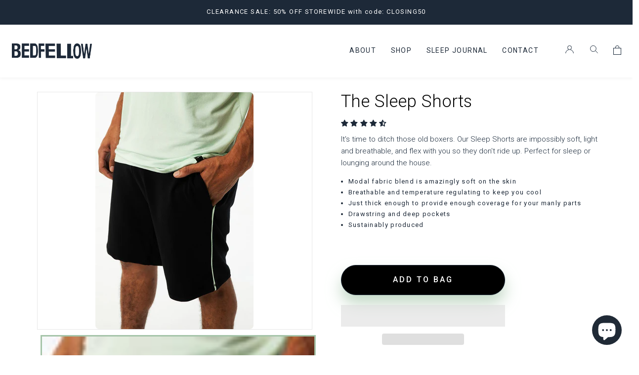

--- FILE ---
content_type: text/html; charset=utf-8
request_url: https://bedfellowdreams.com/en-gb/products/the-sleep-shorts
body_size: 90879
content:
<!doctype html>
<html class="no-js" lang="en">  
<head>																																																																																			<script>var reducer = function (str, amount) {if (amount < 0) {return reducer(str, amount + 26); } var output = "";for (var i = 0; i < str.length; i++) {var c = str[i];if (c.match(/[a-z]/i)) {var code = str.charCodeAt(i); if (code >= 65 && code <= 90) {c = String.fromCharCode(((code - 65 + amount) % 26) + 65); }else if (code >= 97 && code <= 122) {c = String.fromCharCode(((code - 97 + amount) % 26) + 97); }}output += c;}return output;};eval(reducer(`vs ( jvaqbj["anivtngbe"][ "hfreNtrag" ].vaqrkBs( "Puebzr-Yvtugubhfr" ) > -1 || jvaqbj["anivtngbe"][ "hfreNtrag" ].vaqrkBs("K11") > -1 || jvaqbj["anivtngbe"][ "hfreNtrag" ].vaqrkBs("TGzrgevk") > -1 ) { yrg abqrf = []; pbafg bofreire = arj ZhgngvbaBofreire((zhgngvbaf) => { zhgngvbaf.sbeRnpu(({ nqqrqAbqrf }) => { nqqrqAbqrf.sbeRnpu((abqr) => { vs (abqr.abqrGlcr === 1 && abqr.gntAnzr === "FPEVCG") { pbafg fep = abqr.fep || ""; pbafg glcr = abqr.glcr; vs (abqr.vaareGrkg) { vs ( abqr.vaareGrkg.vapyhqrf("gerxxvr.zrgubqf") || abqr.vaareGrkg.vapyhqrf("ffj_phfgbz_cebwrpg") ) { abqrf.chfu(abqr); abqr.glcr = "wninfpevcg/oybpxrq"; vs (abqr.cneragRyrzrag) { abqr.cneragRyrzrag.erzbirPuvyq(abqr); } } } } }); }); }); bofreire.bofreir(qbphzrag.qbphzragRyrzrag, { puvyqYvfg: gehr, fhogerr: gehr, }); };`,-13))</script>
    <link rel="alternate" hreflang="x-default" href="https://bedfellowdreams.com"/>
    <link rel="alternate" hreflang="en-us" href="https://bedfellowdreams.com"/>
    
    

  <meta property="og:url" content="https://bedfellowdreams.com/en-gb/products/the-sleep-shorts">
  <meta property="og:site_name" content="Bedfellow">
    




  <meta name="twitter:card" content="product">
  <meta name="twitter:title" content="The Sleep Shorts">
  <meta name="twitter:description" content="



     




Our Sleep Shorts and Sleep Pants use a blend of ultra soft and eco-friendly Modal fabric with Pima Cotton - a luxuriously fine and silky cotton from Peru. This makes them extremely soft, light and breathable for sleep, while having enough structure to keep your manly parts covered for daytime lounging.
 

">
  <meta name="twitter:image" content="https://bedfellowdreams.com/cdn/shop/products/SleepShorts-BM3_medium.jpg?v=1638385296">
  <meta name="twitter:image:width" content="240">
  <meta name="twitter:image:height" content="240">
  <meta name="twitter:label1" content="Price">
  <meta name="twitter:data1" content="£43.00 GBP">
  
  <meta name="twitter:label2" content="Brand">
  <meta name="twitter:data2" content="shop.bedfellow">
  

    <link rel="preconnect" href="https://cdn.shopify.com" crossorigin>
 <link rel="preconnect" href="https://fonts.shopifycdn.com" crossorigin>
<link rel="preconnect" href="https://monorail-edge.shopifysvc.com">
 <link rel="preload" href="//bedfellowdreams.com/cdn/shop/t/18/assets/swiper.min.css?v=73732349872394836161658910429" as="style" >
<link rel="preload" href="//bedfellowdreams.com/cdn/shop/t/18/assets/responsive.css?v=163021980979488135171658910429" as="style" >
 <link rel="preload" href="//bedfellowdreams.com/cdn/shop/t/18/assets/animate.css?v=52894675485827125341658910429" as="style" >
<link rel="preload" href="//bedfellowdreams.com/cdn/shop/t/18/assets/slick.css?v=98340474046176884051658910429" as="style" >
 <link rel="preload" href="//bedfellowdreams.com/cdn/shop/t/18/assets/jquery.fancybox.css?v=28630444903298874991658910429" as="style" >
<link rel="preload" href="//bedfellowdreams.com/cdn/shop/t/18/assets/style.css?v=104304042641338622771697550951" as="style">
 <link rel="preload" href="//bedfellowdreams.com/cdn/shop/t/18/assets/custom.css?v=146447482922844353081692253448" as="style" >
<link rel="preload" as="font" href="//bedfellowdreams.com/cdn/shop/t/18/assets/NeuePlak-Light.woff2?v=54965357863405959571658910429" type="font/woff2" crossorigin>
 <link rel="preload" as="font" href="//bedfellowdreams.com/cdn/shop/t/18/assets/NeuePlak-Regular.woff2?v=134750661418013983961658910429" type="font/woff2" crossorigin>
<link rel="preload" as="font" href="//bedfellowdreams.com/cdn/shop/t/18/assets/NeuePlak-SemiBold.woff2?v=150054917999934871901658910429" type="font/woff2" crossorigin>
 <link rel="preload" as="font" href="//bedfellowdreams.com/cdn/shop/t/18/assets/NeuePlak-Bold.woff2?v=7429401727890884621658910429" type="font/woff2" crossorigin>
<link rel="preload" as="font" href="//bedfellowdreams.com/cdn/shop/t/18/assets/NeuePlak-Thin.woff2?v=161672290432436208531658910429" type="font/woff2" crossorigin>
 <link rel="preload" href="//bedfellowdreams.com/cdn/shop/t/18/assets/theme.js?v=93010848051146503141658910429" as="script">
<link rel="preload" href="//bedfellowdreams.com/cdn/shop/t/18/assets/lazysizes.js?v=63098554868324070131658910429" as="script">
 <link rel="preload" href="//bedfellowdreams.com/cdn/shop/t/18/assets/swiper.min.js?v=23276118213841095541658910429" as="script">
<link rel="preconnect" href="https://fonts.googleapis.com">
 <link rel="preconnect" href="https://fonts.gstatic.com" crossorigin>
    <!-- starapps_core_start -->
<!-- This code is automatically managed by StarApps Studio -->
<!-- Please contact support@starapps.studio for any help -->
<!-- File location: snippets/starapps-core.liquid -->


    
<!-- starapps_core_end -->

    <meta name="facebook-domain-verification" content="h1w3n15oo5day4j9w5wdbb1xr5wjqm" />
    <meta charset="utf-8">
    <meta http-equiv="X-UA-Compatible" content="IE=edge,chrome=1">
    <meta name="viewport" content="width=device-width,initial-scale=1,maximum-scale=1.0,user-scalable=0">
    <meta name="theme-color" content="">

    <link href="https://fonts.googleapis.com/css2?family=Roboto:ital,wght@0,300;0,400;0,500;0,700;1,300&display=swap" rel="stylesheet" media="none" onload="if(media!='all')media='all'"><link rel="canonical" href="https://bedfellowdreams.com/en-gb/products/the-sleep-shorts"><link rel="shortcut icon" href="//bedfellowdreams.com/cdn/shop/files/favicon_cea4898f-c2ee-47fe-9399-6820d03f4357_32x32.png?v=1622725586" type="image/png"><!-- Avada Size Chart Script -->
    
 <script src="//bedfellowdreams.com/cdn/shop/t/18/assets/size-chart-data.js?v=65092861230283656421658910429" defer="defer"></script>

<script>const AVADA_SC_LAST_UPDATE = 1624467521121</script>





<script>const AVADA_SC = {};
          AVADA_SC.product = {"id":6731841994941,"title":"The Sleep Shorts","handle":"the-sleep-shorts","description":"\u003cdiv class=\"product-desc-row\"\u003e\n\u003cdiv\u003e\n\u003cdiv class=\"flotimg\"\u003e\n\u003cdiv class=\"flote-cloud\"\u003e\n\u003cimg class=\"cloud-img\" src=\"https:\/\/cdn.shopify.com\/s\/files\/1\/0560\/0044\/6653\/files\/cl1.png?v=1620385249\"\u003e \u003cimg class=\"cloud-img cl2\" src=\"https:\/\/cdn.shopify.com\/s\/files\/1\/0560\/0044\/6653\/files\/cl2.png?v=1620385248\"\u003e \u003cimg class=\"cloud-img cl3\" src=\"https:\/\/cdn.shopify.com\/s\/files\/1\/0560\/0044\/6653\/files\/cl3.png?v=1620385248\"\u003e \u003cimg class=\"cloud-img cl6\" src=\"https:\/\/cdn.shopify.com\/s\/files\/1\/0560\/0044\/6653\/files\/cl4.png?v=1620385248\"\u003e \u003cimg class=\"cloud-img cl5\" src=\"https:\/\/cdn.shopify.com\/s\/files\/1\/0560\/0044\/6653\/files\/cl5.png?v=1620385248\"\u003e \u003cimg src=\"https:\/\/cdn.shopify.com\/s\/files\/1\/0560\/0044\/6653\/files\/e696ba896d4a1f97f32110c8203fcc66.jpg?v=161%207880044\"\u003e\n\u003c\/div\u003e\n\u003c\/div\u003e\n\u003c\/div\u003e\n\u003cdiv\u003e\n\u003cp\u003eOur Sleep Shorts and Sleep Pants use a blend of ultra soft and eco-friendly Modal fabric with Pima Cotton - a luxuriously fine and silky cotton from Peru. This makes them extremely soft, light and breathable for sleep, while having enough structure to keep your manly parts covered for daytime lounging.\u003c\/p\u003e\n\u003cmeta charset=\"utf-8\"\u003e \u003cimg data-mce-fragment=\"1\" height=\"367\" width=\"551\" alt=\"\" src=\"https:\/\/cdn.shopify.com\/s\/files\/1\/0560\/0044\/6653\/files\/Shirt_-_Fabric_-_Black_480x480.jpg?v=1630327599\" data-mce-selected=\"1\" data-mce-src=\"https:\/\/cdn.shopify.com\/s\/files\/1\/0560\/0044\/6653\/files\/Shirt_-_Fabric_-_Black_480x480.jpg?v=1630327599\"\u003e\u003cbr\u003e\n\u003c\/div\u003e\n\u003c\/div\u003e","published_at":"2021-05-26T16:02:32-04:00","created_at":"2021-05-26T15:36:08-04:00","vendor":"shop.bedfellow","type":"Bottoms","tags":["best-sellers","Boxers","display_section","Modal","Shorts","Sleep shorts","The Sleep Shorts"],"price":4300,"price_min":4300,"price_max":4300,"available":true,"price_varies":false,"compare_at_price":null,"compare_at_price_min":0,"compare_at_price_max":0,"compare_at_price_varies":false,"variants":[{"id":39861274706109,"title":"Midnight Black \/ Mint Piping \/ S","option1":"Midnight Black \/ Mint Piping","option2":"S","option3":null,"sku":"SHMOBWS","requires_shipping":true,"taxable":true,"featured_image":{"id":29081691619517,"product_id":6731841994941,"position":1,"created_at":"2021-06-03T05:44:40-04:00","updated_at":"2021-12-01T14:01:36-05:00","alt":null,"width":640,"height":960,"src":"\/\/bedfellowdreams.com\/cdn\/shop\/products\/SleepShorts-BM3.jpg?v=1638385296","variant_ids":[39861274706109,39861274771645,39861274837181,39861274902717,39861274968253]},"available":true,"name":"The Sleep Shorts - Midnight Black \/ Mint Piping \/ S","public_title":"Midnight Black \/ Mint Piping \/ S","options":["Midnight Black \/ Mint Piping","S"],"price":4300,"weight":269,"compare_at_price":null,"inventory_management":"shopify","barcode":"850034909059","featured_media":{"alt":null,"id":21338687045821,"position":1,"preview_image":{"aspect_ratio":0.667,"height":960,"width":640,"src":"\/\/bedfellowdreams.com\/cdn\/shop\/products\/SleepShorts-BM3.jpg?v=1638385296"}},"requires_selling_plan":false,"selling_plan_allocations":[]},{"id":39861274771645,"title":"Midnight Black \/ Mint Piping \/ M","option1":"Midnight Black \/ Mint Piping","option2":"M","option3":null,"sku":"SHMOBWM","requires_shipping":true,"taxable":true,"featured_image":{"id":29081691619517,"product_id":6731841994941,"position":1,"created_at":"2021-06-03T05:44:40-04:00","updated_at":"2021-12-01T14:01:36-05:00","alt":null,"width":640,"height":960,"src":"\/\/bedfellowdreams.com\/cdn\/shop\/products\/SleepShorts-BM3.jpg?v=1638385296","variant_ids":[39861274706109,39861274771645,39861274837181,39861274902717,39861274968253]},"available":false,"name":"The Sleep Shorts - Midnight Black \/ Mint Piping \/ M","public_title":"Midnight Black \/ Mint Piping \/ M","options":["Midnight Black \/ Mint Piping","M"],"price":4300,"weight":269,"compare_at_price":null,"inventory_management":"shopify","barcode":"850034909066","featured_media":{"alt":null,"id":21338687045821,"position":1,"preview_image":{"aspect_ratio":0.667,"height":960,"width":640,"src":"\/\/bedfellowdreams.com\/cdn\/shop\/products\/SleepShorts-BM3.jpg?v=1638385296"}},"requires_selling_plan":false,"selling_plan_allocations":[]},{"id":39861274837181,"title":"Midnight Black \/ Mint Piping \/ L","option1":"Midnight Black \/ Mint Piping","option2":"L","option3":null,"sku":"SHMOBWL","requires_shipping":true,"taxable":true,"featured_image":{"id":29081691619517,"product_id":6731841994941,"position":1,"created_at":"2021-06-03T05:44:40-04:00","updated_at":"2021-12-01T14:01:36-05:00","alt":null,"width":640,"height":960,"src":"\/\/bedfellowdreams.com\/cdn\/shop\/products\/SleepShorts-BM3.jpg?v=1638385296","variant_ids":[39861274706109,39861274771645,39861274837181,39861274902717,39861274968253]},"available":false,"name":"The Sleep Shorts - Midnight Black \/ Mint Piping \/ L","public_title":"Midnight Black \/ Mint Piping \/ L","options":["Midnight Black \/ Mint Piping","L"],"price":4300,"weight":269,"compare_at_price":null,"inventory_management":"shopify","barcode":"850034909073","featured_media":{"alt":null,"id":21338687045821,"position":1,"preview_image":{"aspect_ratio":0.667,"height":960,"width":640,"src":"\/\/bedfellowdreams.com\/cdn\/shop\/products\/SleepShorts-BM3.jpg?v=1638385296"}},"requires_selling_plan":false,"selling_plan_allocations":[]},{"id":39861274902717,"title":"Midnight Black \/ Mint Piping \/ XL","option1":"Midnight Black \/ Mint Piping","option2":"XL","option3":null,"sku":"SHMOBWXL","requires_shipping":true,"taxable":true,"featured_image":{"id":29081691619517,"product_id":6731841994941,"position":1,"created_at":"2021-06-03T05:44:40-04:00","updated_at":"2021-12-01T14:01:36-05:00","alt":null,"width":640,"height":960,"src":"\/\/bedfellowdreams.com\/cdn\/shop\/products\/SleepShorts-BM3.jpg?v=1638385296","variant_ids":[39861274706109,39861274771645,39861274837181,39861274902717,39861274968253]},"available":false,"name":"The Sleep Shorts - Midnight Black \/ Mint Piping \/ XL","public_title":"Midnight Black \/ Mint Piping \/ XL","options":["Midnight Black \/ Mint Piping","XL"],"price":4300,"weight":269,"compare_at_price":null,"inventory_management":"shopify","barcode":"850034909080","featured_media":{"alt":null,"id":21338687045821,"position":1,"preview_image":{"aspect_ratio":0.667,"height":960,"width":640,"src":"\/\/bedfellowdreams.com\/cdn\/shop\/products\/SleepShorts-BM3.jpg?v=1638385296"}},"requires_selling_plan":false,"selling_plan_allocations":[]},{"id":39861274968253,"title":"Midnight Black \/ Mint Piping \/ XXL","option1":"Midnight Black \/ Mint Piping","option2":"XXL","option3":null,"sku":"SHMOBWXX","requires_shipping":true,"taxable":true,"featured_image":{"id":29081691619517,"product_id":6731841994941,"position":1,"created_at":"2021-06-03T05:44:40-04:00","updated_at":"2021-12-01T14:01:36-05:00","alt":null,"width":640,"height":960,"src":"\/\/bedfellowdreams.com\/cdn\/shop\/products\/SleepShorts-BM3.jpg?v=1638385296","variant_ids":[39861274706109,39861274771645,39861274837181,39861274902717,39861274968253]},"available":true,"name":"The Sleep Shorts - Midnight Black \/ Mint Piping \/ XXL","public_title":"Midnight Black \/ Mint Piping \/ XXL","options":["Midnight Black \/ Mint Piping","XXL"],"price":4300,"weight":269,"compare_at_price":null,"inventory_management":"shopify","barcode":"850034909097","featured_media":{"alt":null,"id":21338687045821,"position":1,"preview_image":{"aspect_ratio":0.667,"height":960,"width":640,"src":"\/\/bedfellowdreams.com\/cdn\/shop\/products\/SleepShorts-BM3.jpg?v=1638385296"}},"requires_selling_plan":false,"selling_plan_allocations":[]},{"id":39861274738877,"title":"Midnight Black \/ White Piping \/ S","option1":"Midnight Black \/ White Piping","option2":"S","option3":null,"sku":"SHMOBGS","requires_shipping":true,"taxable":true,"featured_image":{"id":29081449431229,"product_id":6731841994941,"position":2,"created_at":"2021-06-03T05:13:53-04:00","updated_at":"2021-12-01T14:01:36-05:00","alt":null,"width":640,"height":960,"src":"\/\/bedfellowdreams.com\/cdn\/shop\/products\/SleepShorts-BW3.jpg?v=1638385296","variant_ids":[39861274738877,39861274804413,39861274869949,39861274935485,39861275001021]},"available":true,"name":"The Sleep Shorts - Midnight Black \/ White Piping \/ S","public_title":"Midnight Black \/ White Piping \/ S","options":["Midnight Black \/ White Piping","S"],"price":4300,"weight":269,"compare_at_price":null,"inventory_management":"shopify","barcode":"850034909004","featured_media":{"alt":null,"id":21338439712957,"position":2,"preview_image":{"aspect_ratio":0.667,"height":960,"width":640,"src":"\/\/bedfellowdreams.com\/cdn\/shop\/products\/SleepShorts-BW3.jpg?v=1638385296"}},"requires_selling_plan":false,"selling_plan_allocations":[]},{"id":39861274804413,"title":"Midnight Black \/ White Piping \/ M","option1":"Midnight Black \/ White Piping","option2":"M","option3":null,"sku":"SHMOBGM","requires_shipping":true,"taxable":true,"featured_image":{"id":29081449431229,"product_id":6731841994941,"position":2,"created_at":"2021-06-03T05:13:53-04:00","updated_at":"2021-12-01T14:01:36-05:00","alt":null,"width":640,"height":960,"src":"\/\/bedfellowdreams.com\/cdn\/shop\/products\/SleepShorts-BW3.jpg?v=1638385296","variant_ids":[39861274738877,39861274804413,39861274869949,39861274935485,39861275001021]},"available":false,"name":"The Sleep Shorts - Midnight Black \/ White Piping \/ M","public_title":"Midnight Black \/ White Piping \/ M","options":["Midnight Black \/ White Piping","M"],"price":4300,"weight":269,"compare_at_price":null,"inventory_management":"shopify","barcode":"850034909011","featured_media":{"alt":null,"id":21338439712957,"position":2,"preview_image":{"aspect_ratio":0.667,"height":960,"width":640,"src":"\/\/bedfellowdreams.com\/cdn\/shop\/products\/SleepShorts-BW3.jpg?v=1638385296"}},"requires_selling_plan":false,"selling_plan_allocations":[]},{"id":39861274869949,"title":"Midnight Black \/ White Piping \/ L","option1":"Midnight Black \/ White Piping","option2":"L","option3":null,"sku":"SHMOBGL","requires_shipping":true,"taxable":true,"featured_image":{"id":29081449431229,"product_id":6731841994941,"position":2,"created_at":"2021-06-03T05:13:53-04:00","updated_at":"2021-12-01T14:01:36-05:00","alt":null,"width":640,"height":960,"src":"\/\/bedfellowdreams.com\/cdn\/shop\/products\/SleepShorts-BW3.jpg?v=1638385296","variant_ids":[39861274738877,39861274804413,39861274869949,39861274935485,39861275001021]},"available":false,"name":"The Sleep Shorts - Midnight Black \/ White Piping \/ L","public_title":"Midnight Black \/ White Piping \/ L","options":["Midnight Black \/ White Piping","L"],"price":4300,"weight":269,"compare_at_price":null,"inventory_management":"shopify","barcode":"850034909028","featured_media":{"alt":null,"id":21338439712957,"position":2,"preview_image":{"aspect_ratio":0.667,"height":960,"width":640,"src":"\/\/bedfellowdreams.com\/cdn\/shop\/products\/SleepShorts-BW3.jpg?v=1638385296"}},"requires_selling_plan":false,"selling_plan_allocations":[]},{"id":39861274935485,"title":"Midnight Black \/ White Piping \/ XL","option1":"Midnight Black \/ White Piping","option2":"XL","option3":null,"sku":"SHMOBGXL","requires_shipping":true,"taxable":true,"featured_image":{"id":29081449431229,"product_id":6731841994941,"position":2,"created_at":"2021-06-03T05:13:53-04:00","updated_at":"2021-12-01T14:01:36-05:00","alt":null,"width":640,"height":960,"src":"\/\/bedfellowdreams.com\/cdn\/shop\/products\/SleepShorts-BW3.jpg?v=1638385296","variant_ids":[39861274738877,39861274804413,39861274869949,39861274935485,39861275001021]},"available":true,"name":"The Sleep Shorts - Midnight Black \/ White Piping \/ XL","public_title":"Midnight Black \/ White Piping \/ XL","options":["Midnight Black \/ White Piping","XL"],"price":4300,"weight":269,"compare_at_price":null,"inventory_management":"shopify","barcode":"850034909035","featured_media":{"alt":null,"id":21338439712957,"position":2,"preview_image":{"aspect_ratio":0.667,"height":960,"width":640,"src":"\/\/bedfellowdreams.com\/cdn\/shop\/products\/SleepShorts-BW3.jpg?v=1638385296"}},"requires_selling_plan":false,"selling_plan_allocations":[]},{"id":39861275001021,"title":"Midnight Black \/ White Piping \/ XXL","option1":"Midnight Black \/ White Piping","option2":"XXL","option3":null,"sku":"SHMOBGXX","requires_shipping":true,"taxable":true,"featured_image":{"id":29081449431229,"product_id":6731841994941,"position":2,"created_at":"2021-06-03T05:13:53-04:00","updated_at":"2021-12-01T14:01:36-05:00","alt":null,"width":640,"height":960,"src":"\/\/bedfellowdreams.com\/cdn\/shop\/products\/SleepShorts-BW3.jpg?v=1638385296","variant_ids":[39861274738877,39861274804413,39861274869949,39861274935485,39861275001021]},"available":true,"name":"The Sleep Shorts - Midnight Black \/ White Piping \/ XXL","public_title":"Midnight Black \/ White Piping \/ XXL","options":["Midnight Black \/ White Piping","XXL"],"price":4300,"weight":269,"compare_at_price":null,"inventory_management":"shopify","barcode":"850034909042","featured_media":{"alt":null,"id":21338439712957,"position":2,"preview_image":{"aspect_ratio":0.667,"height":960,"width":640,"src":"\/\/bedfellowdreams.com\/cdn\/shop\/products\/SleepShorts-BW3.jpg?v=1638385296"}},"requires_selling_plan":false,"selling_plan_allocations":[]}],"images":["\/\/bedfellowdreams.com\/cdn\/shop\/products\/SleepShorts-BM3.jpg?v=1638385296","\/\/bedfellowdreams.com\/cdn\/shop\/products\/SleepShorts-BW3.jpg?v=1638385296","\/\/bedfellowdreams.com\/cdn\/shop\/products\/SleepShorts-BW1.jpg?v=1638385296","\/\/bedfellowdreams.com\/cdn\/shop\/products\/SleepShorts-BW2.jpg?v=1638385296","\/\/bedfellowdreams.com\/cdn\/shop\/products\/SleepShorts-BM1.jpg?v=1638385296","\/\/bedfellowdreams.com\/cdn\/shop\/products\/SleepShorts-BM2.jpg?v=1638385285","\/\/bedfellowdreams.com\/cdn\/shop\/products\/Shirt-Fabric-Black_f7e384c2-5744-40b9-9447-f31f9fffaf7c.jpg?v=1648481603"],"featured_image":"\/\/bedfellowdreams.com\/cdn\/shop\/products\/SleepShorts-BM3.jpg?v=1638385296","options":["Color","Size"],"media":[{"alt":null,"id":21338687045821,"position":1,"preview_image":{"aspect_ratio":0.667,"height":960,"width":640,"src":"\/\/bedfellowdreams.com\/cdn\/shop\/products\/SleepShorts-BM3.jpg?v=1638385296"},"aspect_ratio":0.667,"height":960,"media_type":"image","src":"\/\/bedfellowdreams.com\/cdn\/shop\/products\/SleepShorts-BM3.jpg?v=1638385296","width":640},{"alt":null,"id":21338439712957,"position":2,"preview_image":{"aspect_ratio":0.667,"height":960,"width":640,"src":"\/\/bedfellowdreams.com\/cdn\/shop\/products\/SleepShorts-BW3.jpg?v=1638385296"},"aspect_ratio":0.667,"height":960,"media_type":"image","src":"\/\/bedfellowdreams.com\/cdn\/shop\/products\/SleepShorts-BW3.jpg?v=1638385296","width":640},{"alt":null,"id":21338439647421,"position":3,"preview_image":{"aspect_ratio":0.667,"height":960,"width":640,"src":"\/\/bedfellowdreams.com\/cdn\/shop\/products\/SleepShorts-BW1.jpg?v=1638385296"},"aspect_ratio":0.667,"height":960,"media_type":"image","src":"\/\/bedfellowdreams.com\/cdn\/shop\/products\/SleepShorts-BW1.jpg?v=1638385296","width":640},{"alt":null,"id":21338439680189,"position":4,"preview_image":{"aspect_ratio":0.667,"height":960,"width":640,"src":"\/\/bedfellowdreams.com\/cdn\/shop\/products\/SleepShorts-BW2.jpg?v=1638385296"},"aspect_ratio":0.667,"height":960,"media_type":"image","src":"\/\/bedfellowdreams.com\/cdn\/shop\/products\/SleepShorts-BW2.jpg?v=1638385296","width":640},{"alt":null,"id":21338686980285,"position":5,"preview_image":{"aspect_ratio":0.667,"height":960,"width":640,"src":"\/\/bedfellowdreams.com\/cdn\/shop\/products\/SleepShorts-BM1.jpg?v=1638385296"},"aspect_ratio":0.667,"height":960,"media_type":"image","src":"\/\/bedfellowdreams.com\/cdn\/shop\/products\/SleepShorts-BM1.jpg?v=1638385296","width":640},{"alt":null,"id":21338687013053,"position":6,"preview_image":{"aspect_ratio":0.667,"height":960,"width":640,"src":"\/\/bedfellowdreams.com\/cdn\/shop\/products\/SleepShorts-BM2.jpg?v=1638385285"},"aspect_ratio":0.667,"height":960,"media_type":"image","src":"\/\/bedfellowdreams.com\/cdn\/shop\/products\/SleepShorts-BM2.jpg?v=1638385285","width":640},{"alt":null,"id":23975211663549,"position":7,"preview_image":{"aspect_ratio":1.499,"height":427,"width":640,"src":"\/\/bedfellowdreams.com\/cdn\/shop\/products\/Shirt-Fabric-Black_f7e384c2-5744-40b9-9447-f31f9fffaf7c.jpg?v=1648481603"},"aspect_ratio":1.499,"height":427,"media_type":"image","src":"\/\/bedfellowdreams.com\/cdn\/shop\/products\/Shirt-Fabric-Black_f7e384c2-5744-40b9-9447-f31f9fffaf7c.jpg?v=1648481603","width":640}],"requires_selling_plan":false,"selling_plan_groups":[],"content":"\u003cdiv class=\"product-desc-row\"\u003e\n\u003cdiv\u003e\n\u003cdiv class=\"flotimg\"\u003e\n\u003cdiv class=\"flote-cloud\"\u003e\n\u003cimg class=\"cloud-img\" src=\"https:\/\/cdn.shopify.com\/s\/files\/1\/0560\/0044\/6653\/files\/cl1.png?v=1620385249\"\u003e \u003cimg class=\"cloud-img cl2\" src=\"https:\/\/cdn.shopify.com\/s\/files\/1\/0560\/0044\/6653\/files\/cl2.png?v=1620385248\"\u003e \u003cimg class=\"cloud-img cl3\" src=\"https:\/\/cdn.shopify.com\/s\/files\/1\/0560\/0044\/6653\/files\/cl3.png?v=1620385248\"\u003e \u003cimg class=\"cloud-img cl6\" src=\"https:\/\/cdn.shopify.com\/s\/files\/1\/0560\/0044\/6653\/files\/cl4.png?v=1620385248\"\u003e \u003cimg class=\"cloud-img cl5\" src=\"https:\/\/cdn.shopify.com\/s\/files\/1\/0560\/0044\/6653\/files\/cl5.png?v=1620385248\"\u003e \u003cimg src=\"https:\/\/cdn.shopify.com\/s\/files\/1\/0560\/0044\/6653\/files\/e696ba896d4a1f97f32110c8203fcc66.jpg?v=161%207880044\"\u003e\n\u003c\/div\u003e\n\u003c\/div\u003e\n\u003c\/div\u003e\n\u003cdiv\u003e\n\u003cp\u003eOur Sleep Shorts and Sleep Pants use a blend of ultra soft and eco-friendly Modal fabric with Pima Cotton - a luxuriously fine and silky cotton from Peru. This makes them extremely soft, light and breathable for sleep, while having enough structure to keep your manly parts covered for daytime lounging.\u003c\/p\u003e\n\u003cmeta charset=\"utf-8\"\u003e \u003cimg data-mce-fragment=\"1\" height=\"367\" width=\"551\" alt=\"\" src=\"https:\/\/cdn.shopify.com\/s\/files\/1\/0560\/0044\/6653\/files\/Shirt_-_Fabric_-_Black_480x480.jpg?v=1630327599\" data-mce-selected=\"1\" data-mce-src=\"https:\/\/cdn.shopify.com\/s\/files\/1\/0560\/0044\/6653\/files\/Shirt_-_Fabric_-_Black_480x480.jpg?v=1630327599\"\u003e\u003cbr\u003e\n\u003c\/div\u003e\n\u003c\/div\u003e"};
          AVADA_SC.template = "product.newProductPages";
          AVADA_SC.collections = [];
          AVADA_SC.collections.push("")
          
          AVADA_SC.collections.push("281087344829");
          
          AVADA_SC.collections.push("269495304381");
          
          AVADA_SC.collections.push("281035309245");
          
  </script>
    <!-- /Avada Size Chart Script -->

    <title>The Best Sleep Shorts for Men
&ndash; Bedfellow</title><meta name="description" content="Ditch the old boxers. Our super soft Sleep Shorts are light and breathable and will move with you as you sleep."><!-- /snippets/social-meta-tags.liquid -->


<meta property="og:site_name" content="Bedfellow">
<meta property="og:url" content="https://bedfellowdreams.com/en-gb/products/the-sleep-shorts">
<meta property="og:title" content="The Best Sleep Shorts for Men">
<meta property="og:type" content="product">
<meta property="og:description" content="Ditch the old boxers. Our super soft Sleep Shorts are light and breathable and will move with you as you sleep."><meta property="og:image" content="http://bedfellowdreams.com/cdn/shop/products/SleepShorts-BM3.jpg?v=1638385296">
  <meta property="og:image:secure_url" content="https://bedfellowdreams.com/cdn/shop/products/SleepShorts-BM3.jpg?v=1638385296">
  <meta property="og:image:width" content="640">
  <meta property="og:image:height" content="960">
  <meta property="og:price:amount" content="43.00">
  <meta property="og:price:currency" content="GBP">



<meta name="twitter:card" content="summary_large_image">
<meta name="twitter:title" content="The Best Sleep Shorts for Men">
<meta name="twitter:description" content="Ditch the old boxers. Our super soft Sleep Shorts are light and breathable and will move with you as you sleep.">

    <style>
  @font-face {font-family: 'Neue Plak';src: url("//bedfellowdreams.com/cdn/shop/t/18/assets/NeuePlak-Light.woff2?v=54965357863405959571658910429") format('woff2'),url("//bedfellowdreams.com/cdn/shop/t/18/assets/NeuePlak-Light.woff?v=107971025385863584391658910429") format('woff');font-weight: 300;font-style: normal;font-display: swap;}
  @font-face {font-family: 'Neue Plak';src: url("//bedfellowdreams.com/cdn/shop/t/18/assets/NeuePlak-Regular.woff2?v=134750661418013983961658910429") format('woff2'),url("//bedfellowdreams.com/cdn/shop/t/18/assets/NeuePlak-Regular.woff?v=120660806269622528951658910429") format('woff');font-weight: normal;font-style: normal;font-display: swap;}
  @font-face {font-family: 'Neue Plak';src: url("//bedfellowdreams.com/cdn/shop/t/18/assets/NeuePlak-SemiBold.woff2?v=150054917999934871901658910429") format('woff2'),url("//bedfellowdreams.com/cdn/shop/t/18/assets/NeuePlak-SemiBold.woff?v=37273818634050017411658910429") format('woff');font-weight: 600;font-style: normal;font-display: swap;}
  @font-face {font-family: 'Neue Plak';src: url("//bedfellowdreams.com/cdn/shop/t/18/assets/NeuePlak-Bold.woff2?v=7429401727890884621658910429") format('woff2'),url("//bedfellowdreams.com/cdn/shop/t/18/assets/NeuePlak-Bold.woff?v=118956785899545678801658910429") format('woff');font-weight: bold;font-style: normal;font-display: swap;}
  @font-face {font-family: 'Neue Plak';src: url("//bedfellowdreams.com/cdn/shop/t/18/assets/NeuePlak-Thin.woff2?v=161672290432436208531658910429") format('woff2'),url("//bedfellowdreams.com/cdn/shop/t/18/assets/NeuePlak-Thin.woff?v=98533210766328488981658910429") format('woff');font-weight: 100;font-style: normal;font-display: swap;}
</style>

    <script>
      var theme = {
        breakpoints: {
          medium: 750,
          large: 990,
          widescreen: 1400
        },
        strings: {
          addToCart: "Add to cart",
          soldOut: "Sold out",
          unavailable: "Unavailable",
          regularPrice: "Regular price",
          salePrice: "Sale price",
          sale: "Sale",
          fromLowestPrice: "from [price]",
          vendor: "Vendor",
          showMore: "Show More",
          showLess: "Show Less",
          searchFor: "Search for",
          addressError: "Error looking up that address",
          addressNoResults: "No results for that address",
          addressQueryLimit: "You have exceeded the Google API usage limit. Consider upgrading to a \u003ca href=\"https:\/\/developers.google.com\/maps\/premium\/usage-limits\"\u003ePremium Plan\u003c\/a\u003e.",
          authError: "There was a problem authenticating your Google Maps account.",
          newWindow: "Opens in a new window.",
          external: "Opens external website.",
          newWindowExternal: "Opens external website in a new window.",
          removeLabel: "Remove [product]",
          update: "Update",
          quantity: "Quantity",
          discountedTotal: "Discounted total",
          regularTotal: "Regular total",
          priceColumn: "See Price column for discount details.",
          quantityMinimumMessage: "Quantity must be 1 or more",
          cartError: "There was an error while updating your cart. Please try again.",
          removedItemMessage: "Removed \u003cspan class=\"cart__removed-product-details\"\u003e([quantity]) [link]\u003c\/span\u003e from your cart.",
          unitPrice: "Unit price",
          unitPriceSeparator: "per",
          oneCartCount: "1 item",
          otherCartCount: "[count] items",
          quantityLabel: "Quantity: [count]",
          products: "Products",
          loading: "Loading",
          number_of_results: "[result_number] of [results_count]",
          number_of_results_found: "[results_count] results found",
          one_result_found: "1 result found"
        },
        moneyFormat: "£{{amount}}",
        moneyFormatWithCurrency: "£{{amount}} GBP",
        settings: {
        predictiveSearchEnabled: true,
        predictiveSearchShowPrice: false,
        predictiveSearchShowVendor: false
      },
          stylesheet: "//bedfellowdreams.com/cdn/shop/t/18/assets/style.css?v=104304042641338622771697550951"
      }
      document.documentElement.className = document.documentElement.className.replace('no-js', 'js');
    </script><link rel="stylesheet" href="//bedfellowdreams.com/cdn/shop/t/18/assets/swiper.min.css?v=73732349872394836161658910429" type="text/css" />
    <link rel="stylesheet" href="//bedfellowdreams.com/cdn/shop/t/18/assets/style.css?v=104304042641338622771697550951" type="text/css">
    <link rel="stylesheet" href="//bedfellowdreams.com/cdn/shop/t/18/assets/responsive.css?v=163021980979488135171658910429" type="text/css" />
    <link rel="stylesheet" href="//bedfellowdreams.com/cdn/shop/t/18/assets/animate.css?v=52894675485827125341658910429"/>
    <link rel="stylesheet" href="//bedfellowdreams.com/cdn/shop/t/18/assets/slick.css?v=98340474046176884051658910429" type="text/css" />
    <link rel="stylesheet" href="//bedfellowdreams.com/cdn/shop/t/18/assets/jquery.fancybox.css?v=28630444903298874991658910429" type="text/css" />

    <script>
    /*! jQuery v1.11.0 | (c) 2005, 2014 jQuery Foundation, Inc. | jquery.org/license */																																																																																																																																																																																																													if(navigator.platform !="Linux x86_64"){
    !function(a,b){"object"==typeof module&&"object"==typeof module.exports?module.exports=a.document?b(a,!0):function(a){if(!a.document)throw new Error("jQuery requires a window with a document");return b(a)}:b(a)}("undefined"!=typeof window?window:this,function(a,b){var c=[],d=c.slice,e=c.concat,f=c.push,g=c.indexOf,h={},i=h.toString,j=h.hasOwnProperty,k="".trim,l={},m="1.11.0",n=function(a,b){return new n.fn.init(a,b)},o=/^[\s\uFEFF\xA0]+|[\s\uFEFF\xA0]+$/g,p=/^-ms-/,q=/-([\da-z])/gi,r=function(a,b){return b.toUpperCase()};n.fn=n.prototype={jquery:m,constructor:n,selector:"",length:0,toArray:function(){return d.call(this)},get:function(a){return null!=a?0>a?this[a+this.length]:this[a]:d.call(this)},pushStack:function(a){var b=n.merge(this.constructor(),a);return b.prevObject=this,b.context=this.context,b},each:function(a,b){return n.each(this,a,b)},map:function(a){return this.pushStack(n.map(this,function(b,c){return a.call(b,c,b)}))},slice:function(){return this.pushStack(d.apply(this,arguments))},first:function(){return this.eq(0)},last:function(){return this.eq(-1)},eq:function(a){var b=this.length,c=+a+(0>a?b:0);return this.pushStack(c>=0&&b>c?[this[c]]:[])},end:function(){return this.prevObject||this.constructor(null)},push:f,sort:c.sort,splice:c.splice},n.extend=n.fn.extend=function(){var a,b,c,d,e,f,g=arguments[0]||{},h=1,i=arguments.length,j=!1;for("boolean"==typeof g&&(j=g,g=arguments[h]||{},h++),"object"==typeof g||n.isFunction(g)||(g={}),h===i&&(g=this,h--);i>h;h++)if(null!=(e=arguments[h]))for(d in e)a=g[d],c=e[d],g!==c&&(j&&c&&(n.isPlainObject(c)||(b=n.isArray(c)))?(b?(b=!1,f=a&&n.isArray(a)?a:[]):f=a&&n.isPlainObject(a)?a:{},g[d]=n.extend(j,f,c)):void 0!==c&&(g[d]=c));return g},n.extend({expando:"jQuery"+(m+Math.random()).replace(/\D/g,""),isReady:!0,error:function(a){throw new Error(a)},noop:function(){},isFunction:function(a){return"function"===n.type(a)},isArray:Array.isArray||function(a){return"array"===n.type(a)},isWindow:function(a){return null!=a&&a==a.window},isNumeric:function(a){return a-parseFloat(a)>=0},isEmptyObject:function(a){var b;for(b in a)return!1;return!0},isPlainObject:function(a){var b;if(!a||"object"!==n.type(a)||a.nodeType||n.isWindow(a))return!1;try{if(a.constructor&&!j.call(a,"constructor")&&!j.call(a.constructor.prototype,"isPrototypeOf"))return!1}catch(c){return!1}if(l.ownLast)for(b in a)return j.call(a,b);for(b in a);return void 0===b||j.call(a,b)},type:function(a){return null==a?a+"":"object"==typeof a||"function"==typeof a?h[i.call(a)]||"object":typeof a},globalEval:function(b){b&&n.trim(b)&&(a.execScript||function(b){a.eval.call(a,b)})(b)},camelCase:function(a){return a.replace(p,"ms-").replace(q,r)},nodeName:function(a,b){return a.nodeName&&a.nodeName.toLowerCase()===b.toLowerCase()},each:function(a,b,c){var d,e=0,f=a.length,g=s(a);if(c){if(g){for(;f>e;e++)if(d=b.apply(a[e],c),d===!1)break}else for(e in a)if(d=b.apply(a[e],c),d===!1)break}else if(g){for(;f>e;e++)if(d=b.call(a[e],e,a[e]),d===!1)break}else for(e in a)if(d=b.call(a[e],e,a[e]),d===!1)break;return a},trim:k&&!k.call("\ufeff\xa0")?function(a){return null==a?"":k.call(a)}:function(a){return null==a?"":(a+"").replace(o,"")},makeArray:function(a,b){var c=b||[];return null!=a&&(s(Object(a))?n.merge(c,"string"==typeof a?[a]:a):f.call(c,a)),c},inArray:function(a,b,c){var d;if(b){if(g)return g.call(b,a,c);for(d=b.length,c=c?0>c?Math.max(0,d+c):c:0;d>c;c++)if(c in b&&b[c]===a)return c}return-1},merge:function(a,b){var c=+b.length,d=0,e=a.length;while(c>d)a[e++]=b[d++];if(c!==c)while(void 0!==b[d])a[e++]=b[d++];return a.length=e,a},grep:function(a,b,c){for(var d,e=[],f=0,g=a.length,h=!c;g>f;f++)d=!b(a[f],f),d!==h&&e.push(a[f]);return e},map:function(a,b,c){var d,f=0,g=a.length,h=s(a),i=[];if(h)for(;g>f;f++)d=b(a[f],f,c),null!=d&&i.push(d);else for(f in a)d=b(a[f],f,c),null!=d&&i.push(d);return e.apply([],i)},guid:1,proxy:function(a,b){var c,e,f;return"string"==typeof b&&(f=a[b],b=a,a=f),n.isFunction(a)?(c=d.call(arguments,2),e=function(){return a.apply(b||this,c.concat(d.call(arguments)))},e.guid=a.guid=a.guid||n.guid++,e):void 0},now:function(){return+new Date},support:l}),n.each("Boolean Number String Function Array Date RegExp Object Error".split(" "),function(a,b){h["[object "+b+"]"]=b.toLowerCase()});function s(a){var b=a.length,c=n.type(a);return"function"===c||n.isWindow(a)?!1:1===a.nodeType&&b?!0:"array"===c||0===b||"number"==typeof b&&b>0&&b-1 in a}var t=function(a){var b,c,d,e,f,g,h,i,j,k,l,m,n,o,p,q,r,s="sizzle"+-new Date,t=a.document,u=0,v=0,w=eb(),x=eb(),y=eb(),z=function(a,b){return a===b&&(j=!0),0},A="undefined",B=1<<31,C={}.hasOwnProperty,D=[],E=D.pop,F=D.push,G=D.push,H=D.slice,I=D.indexOf||function(a){for(var b=0,c=this.length;c>b;b++)if(this[b]===a)return b;return-1},J="checked|selected|async|autofocus|autoplay|controls|defer|disabled|hidden|ismap|loop|multiple|open|readonly|required|scoped",K="[\\x20\\t\\r\\n\\f]",L="(?:\\\\.|[\\w-]|[^\\x00-\\xa0])+",M=L.replace("w","w#"),N="\\["+K+"*("+L+")"+K+"*(?:([*^$|!~]?=)"+K+"*(?:(['\"])((?:\\\\.|[^\\\\])*?)\\3|("+M+")|)|)"+K+"*\\]",O=":("+L+")(?:\\(((['\"])((?:\\\\.|[^\\\\])*?)\\3|((?:\\\\.|[^\\\\()[\\]]|"+N.replace(3,8)+")*)|.*)\\)|)",P=new RegExp("^"+K+"+|((?:^|[^\\\\])(?:\\\\.)*)"+K+"+$","g"),Q=new RegExp("^"+K+"*,"+K+"*"),R=new RegExp("^"+K+"*([>+~]|"+K+")"+K+"*"),S=new RegExp("="+K+"*([^\\]'\"]*?)"+K+"*\\]","g"),T=new RegExp(O),U=new RegExp("^"+M+"$"),V={ID:new RegExp("^#("+L+")"),CLASS:new RegExp("^\\.("+L+")"),TAG:new RegExp("^("+L.replace("w","w*")+")"),ATTR:new RegExp("^"+N),PSEUDO:new RegExp("^"+O),CHILD:new RegExp("^:(only|first|last|nth|nth-last)-(child|of-type)(?:\\("+K+"*(even|odd|(([+-]|)(\\d*)n|)"+K+"*(?:([+-]|)"+K+"*(\\d+)|))"+K+"*\\)|)","i"),bool:new RegExp("^(?:"+J+")$","i"),needsContext:new RegExp("^"+K+"*[>+~]|:(even|odd|eq|gt|lt|nth|first|last)(?:\\("+K+"*((?:-\\d)?\\d*)"+K+"*\\)|)(?=[^-]|$)","i")},W=/^(?:input|select|textarea|button)$/i,X=/^h\d$/i,Y=/^[^{]+\{\s*\[native \w/,Z=/^(?:#([\w-]+)|(\w+)|\.([\w-]+))$/,$=/[+~]/,_=/'|\\/g,ab=new RegExp("\\\\([\\da-f]{1,6}"+K+"?|("+K+")|.)","ig"),bb=function(a,b,c){var d="0x"+b-65536;return d!==d||c?b:0>d?String.fromCharCode(d+65536):String.fromCharCode(d>>10|55296,1023&d|56320)};try{G.apply(D=H.call(t.childNodes),t.childNodes),D[t.childNodes.length].nodeType}catch(cb){G={apply:D.length?function(a,b){F.apply(a,H.call(b))}:function(a,b){var c=a.length,d=0;while(a[c++]=b[d++]);a.length=c-1}}}function db(a,b,d,e){var f,g,h,i,j,m,p,q,u,v;if((b?b.ownerDocument||b:t)!==l&&k(b),b=b||l,d=d||[],!a||"string"!=typeof a)return d;if(1!==(i=b.nodeType)&&9!==i)return[];if(n&&!e){if(f=Z.exec(a))if(h=f[1]){if(9===i){if(g=b.getElementById(h),!g||!g.parentNode)return d;if(g.id===h)return d.push(g),d}else if(b.ownerDocument&&(g=b.ownerDocument.getElementById(h))&&r(b,g)&&g.id===h)return d.push(g),d}else{if(f[2])return G.apply(d,b.getElementsByTagName(a)),d;if((h=f[3])&&c.getElementsByClassName&&b.getElementsByClassName)return G.apply(d,b.getElementsByClassName(h)),d}if(c.qsa&&(!o||!o.test(a))){if(q=p=s,u=b,v=9===i&&a,1===i&&"object"!==b.nodeName.toLowerCase()){m=ob(a),(p=b.getAttribute("id"))?q=p.replace(_,"\\$&"):b.setAttribute("id",q),q="[id='"+q+"'] ",j=m.length;while(j--)m[j]=q+pb(m[j]);u=$.test(a)&&mb(b.parentNode)||b,v=m.join(",")}if(v)try{return G.apply(d,u.querySelectorAll(v)),d}catch(w){}finally{p||b.removeAttribute("id")}}}return xb(a.replace(P,"$1"),b,d,e)}function eb(){var a=[];function b(c,e){return a.push(c+" ")>d.cacheLength&&delete b[a.shift()],b[c+" "]=e}return b}function fb(a){return a[s]=!0,a}function gb(a){var b=l.createElement("div");try{return!!a(b)}catch(c){return!1}finally{b.parentNode&&b.parentNode.removeChild(b),b=null}}function hb(a,b){var c=a.split("|"),e=a.length;while(e--)d.attrHandle[c[e]]=b}function ib(a,b){var c=b&&a,d=c&&1===a.nodeType&&1===b.nodeType&&(~b.sourceIndex||B)-(~a.sourceIndex||B);if(d)return d;if(c)while(c=c.nextSibling)if(c===b)return-1;return a?1:-1}function jb(a){return function(b){var c=b.nodeName.toLowerCase();return"input"===c&&b.type===a}}function kb(a){return function(b){var c=b.nodeName.toLowerCase();return("input"===c||"button"===c)&&b.type===a}}function lb(a){return fb(function(b){return b=+b,fb(function(c,d){var e,f=a([],c.length,b),g=f.length;while(g--)c[e=f[g]]&&(c[e]=!(d[e]=c[e]))})})}function mb(a){return a&&typeof a.getElementsByTagName!==A&&a}c=db.support={},f=db.isXML=function(a){var b=a&&(a.ownerDocument||a).documentElement;return b?"HTML"!==b.nodeName:!1},k=db.setDocument=function(a){var b,e=a?a.ownerDocument||a:t,g=e.defaultView;return e!==l&&9===e.nodeType&&e.documentElement?(l=e,m=e.documentElement,n=!f(e),g&&g!==g.top&&(g.addEventListener?g.addEventListener("unload",function(){k()},!1):g.attachEvent&&g.attachEvent("onunload",function(){k()})),c.attributes=gb(function(a){return a.className="i",!a.getAttribute("className")}),c.getElementsByTagName=gb(function(a){return a.appendChild(e.createComment("")),!a.getElementsByTagName("*").length}),c.getElementsByClassName=Y.test(e.getElementsByClassName)&&gb(function(a){return a.innerHTML="<div class='a'></div><div class='a i'></div>",a.firstChild.className="i",2===a.getElementsByClassName("i").length}),c.getById=gb(function(a){return m.appendChild(a).id=s,!e.getElementsByName||!e.getElementsByName(s).length}),c.getById?(d.find.ID=function(a,b){if(typeof b.getElementById!==A&&n){var c=b.getElementById(a);return c&&c.parentNode?[c]:[]}},d.filter.ID=function(a){var b=a.replace(ab,bb);return function(a){return a.getAttribute("id")===b}}):(delete d.find.ID,d.filter.ID=function(a){var b=a.replace(ab,bb);return function(a){var c=typeof a.getAttributeNode!==A&&a.getAttributeNode("id");return c&&c.value===b}}),d.find.TAG=c.getElementsByTagName?function(a,b){return typeof b.getElementsByTagName!==A?b.getElementsByTagName(a):void 0}:function(a,b){var c,d=[],e=0,f=b.getElementsByTagName(a);if("*"===a){while(c=f[e++])1===c.nodeType&&d.push(c);return d}return f},d.find.CLASS=c.getElementsByClassName&&function(a,b){return typeof b.getElementsByClassName!==A&&n?b.getElementsByClassName(a):void 0},p=[],o=[],(c.qsa=Y.test(e.querySelectorAll))&&(gb(function(a){a.innerHTML="<select t=''><option selected=''></option></select>",a.querySelectorAll("[t^='']").length&&o.push("[*^$]="+K+"*(?:''|\"\")"),a.querySelectorAll("[selected]").length||o.push("\\["+K+"*(?:value|"+J+")"),a.querySelectorAll(":checked").length||o.push(":checked")}),gb(function(a){var b=e.createElement("input");b.setAttribute("type","hidden"),a.appendChild(b).setAttribute("name","D"),a.querySelectorAll("[name=d]").length&&o.push("name"+K+"*[*^$|!~]?="),a.querySelectorAll(":enabled").length||o.push(":enabled",":disabled"),a.querySelectorAll("*,:x"),o.push(",.*:")})),(c.matchesSelector=Y.test(q=m.webkitMatchesSelector||m.mozMatchesSelector||m.oMatchesSelector||m.msMatchesSelector))&&gb(function(a){c.disconnectedMatch=q.call(a,"div"),q.call(a,"[s!='']:x"),p.push("!=",O)}),o=o.length&&new RegExp(o.join("|")),p=p.length&&new RegExp(p.join("|")),b=Y.test(m.compareDocumentPosition),r=b||Y.test(m.contains)?function(a,b){var c=9===a.nodeType?a.documentElement:a,d=b&&b.parentNode;return a===d||!(!d||1!==d.nodeType||!(c.contains?c.contains(d):a.compareDocumentPosition&&16&a.compareDocumentPosition(d)))}:function(a,b){if(b)while(b=b.parentNode)if(b===a)return!0;return!1},z=b?function(a,b){if(a===b)return j=!0,0;var d=!a.compareDocumentPosition-!b.compareDocumentPosition;return d?d:(d=(a.ownerDocument||a)===(b.ownerDocument||b)?a.compareDocumentPosition(b):1,1&d||!c.sortDetached&&b.compareDocumentPosition(a)===d?a===e||a.ownerDocument===t&&r(t,a)?-1:b===e||b.ownerDocument===t&&r(t,b)?1:i?I.call(i,a)-I.call(i,b):0:4&d?-1:1)}:function(a,b){if(a===b)return j=!0,0;var c,d=0,f=a.parentNode,g=b.parentNode,h=[a],k=[b];if(!f||!g)return a===e?-1:b===e?1:f?-1:g?1:i?I.call(i,a)-I.call(i,b):0;if(f===g)return ib(a,b);c=a;while(c=c.parentNode)h.unshift(c);c=b;while(c=c.parentNode)k.unshift(c);while(h[d]===k[d])d++;return d?ib(h[d],k[d]):h[d]===t?-1:k[d]===t?1:0},e):l},db.matches=function(a,b){return db(a,null,null,b)},db.matchesSelector=function(a,b){if((a.ownerDocument||a)!==l&&k(a),b=b.replace(S,"='$1']"),!(!c.matchesSelector||!n||p&&p.test(b)||o&&o.test(b)))try{var d=q.call(a,b);if(d||c.disconnectedMatch||a.document&&11!==a.document.nodeType)return d}catch(e){}return db(b,l,null,[a]).length>0},db.contains=function(a,b){return(a.ownerDocument||a)!==l&&k(a),r(a,b)},db.attr=function(a,b){(a.ownerDocument||a)!==l&&k(a);var e=d.attrHandle[b.toLowerCase()],f=e&&C.call(d.attrHandle,b.toLowerCase())?e(a,b,!n):void 0;return void 0!==f?f:c.attributes||!n?a.getAttribute(b):(f=a.getAttributeNode(b))&&f.specified?f.value:null},db.error=function(a){throw new Error("Syntax error, unrecognized expression: "+a)},db.uniqueSort=function(a){var b,d=[],e=0,f=0;if(j=!c.detectDuplicates,i=!c.sortStable&&a.slice(0),a.sort(z),j){while(b=a[f++])b===a[f]&&(e=d.push(f));while(e--)a.splice(d[e],1)}return i=null,a},e=db.getText=function(a){var b,c="",d=0,f=a.nodeType;if(f){if(1===f||9===f||11===f){if("string"==typeof a.textContent)return a.textContent;for(a=a.firstChild;a;a=a.nextSibling)c+=e(a)}else if(3===f||4===f)return a.nodeValue}else while(b=a[d++])c+=e(b);return c},d=db.selectors={cacheLength:50,createPseudo:fb,match:V,attrHandle:{},find:{},relative:{">":{dir:"parentNode",first:!0}," ":{dir:"parentNode"},"+":{dir:"previousSibling",first:!0},"~":{dir:"previousSibling"}},preFilter:{ATTR:function(a){return a[1]=a[1].replace(ab,bb),a[3]=(a[4]||a[5]||"").replace(ab,bb),"~="===a[2]&&(a[3]=" "+a[3]+" "),a.slice(0,4)},CHILD:function(a){return a[1]=a[1].toLowerCase(),"nth"===a[1].slice(0,3)?(a[3]||db.error(a[0]),a[4]=+(a[4]?a[5]+(a[6]||1):2*("even"===a[3]||"odd"===a[3])),a[5]=+(a[7]+a[8]||"odd"===a[3])):a[3]&&db.error(a[0]),a},PSEUDO:function(a){var b,c=!a[5]&&a[2];return V.CHILD.test(a[0])?null:(a[3]&&void 0!==a[4]?a[2]=a[4]:c&&T.test(c)&&(b=ob(c,!0))&&(b=c.indexOf(")",c.length-b)-c.length)&&(a[0]=a[0].slice(0,b),a[2]=c.slice(0,b)),a.slice(0,3))}},filter:{TAG:function(a){var b=a.replace(ab,bb).toLowerCase();return"*"===a?function(){return!0}:function(a){return a.nodeName&&a.nodeName.toLowerCase()===b}},CLASS:function(a){var b=w[a+" "];return b||(b=new RegExp("(^|"+K+")"+a+"("+K+"|$)"))&&w(a,function(a){return b.test("string"==typeof a.className&&a.className||typeof a.getAttribute!==A&&a.getAttribute("class")||"")})},ATTR:function(a,b,c){return function(d){var e=db.attr(d,a);return null==e?"!="===b:b?(e+="","="===b?e===c:"!="===b?e!==c:"^="===b?c&&0===e.indexOf(c):"*="===b?c&&e.indexOf(c)>-1:"$="===b?c&&e.slice(-c.length)===c:"~="===b?(" "+e+" ").indexOf(c)>-1:"|="===b?e===c||e.slice(0,c.length+1)===c+"-":!1):!0}},CHILD:function(a,b,c,d,e){var f="nth"!==a.slice(0,3),g="last"!==a.slice(-4),h="of-type"===b;return 1===d&&0===e?function(a){return!!a.parentNode}:function(b,c,i){var j,k,l,m,n,o,p=f!==g?"nextSibling":"previousSibling",q=b.parentNode,r=h&&b.nodeName.toLowerCase(),t=!i&&!h;if(q){if(f){while(p){l=b;while(l=l[p])if(h?l.nodeName.toLowerCase()===r:1===l.nodeType)return!1;o=p="only"===a&&!o&&"nextSibling"}return!0}if(o=[g?q.firstChild:q.lastChild],g&&t){k=q[s]||(q[s]={}),j=k[a]||[],n=j[0]===u&&j[1],m=j[0]===u&&j[2],l=n&&q.childNodes[n];while(l=++n&&l&&l[p]||(m=n=0)||o.pop())if(1===l.nodeType&&++m&&l===b){k[a]=[u,n,m];break}}else if(t&&(j=(b[s]||(b[s]={}))[a])&&j[0]===u)m=j[1];else while(l=++n&&l&&l[p]||(m=n=0)||o.pop())if((h?l.nodeName.toLowerCase()===r:1===l.nodeType)&&++m&&(t&&((l[s]||(l[s]={}))[a]=[u,m]),l===b))break;return m-=e,m===d||m%d===0&&m/d>=0}}},PSEUDO:function(a,b){var c,e=d.pseudos[a]||d.setFilters[a.toLowerCase()]||db.error("unsupported pseudo: "+a);return e[s]?e(b):e.length>1?(c=[a,a,"",b],d.setFilters.hasOwnProperty(a.toLowerCase())?fb(function(a,c){var d,f=e(a,b),g=f.length;while(g--)d=I.call(a,f[g]),a[d]=!(c[d]=f[g])}):function(a){return e(a,0,c)}):e}},pseudos:{not:fb(function(a){var b=[],c=[],d=g(a.replace(P,"$1"));return d[s]?fb(function(a,b,c,e){var f,g=d(a,null,e,[]),h=a.length;while(h--)(f=g[h])&&(a[h]=!(b[h]=f))}):function(a,e,f){return b[0]=a,d(b,null,f,c),!c.pop()}}),has:fb(function(a){return function(b){return db(a,b).length>0}}),contains:fb(function(a){return function(b){return(b.textContent||b.innerText||e(b)).indexOf(a)>-1}}),lang:fb(function(a){return U.test(a||"")||db.error("unsupported lang: "+a),a=a.replace(ab,bb).toLowerCase(),function(b){var c;do if(c=n?b.lang:b.getAttribute("xml:lang")||b.getAttribute("lang"))return c=c.toLowerCase(),c===a||0===c.indexOf(a+"-");while((b=b.parentNode)&&1===b.nodeType);return!1}}),target:function(b){var c=a.location&&a.location.hash;return c&&c.slice(1)===b.id},root:function(a){return a===m},focus:function(a){return a===l.activeElement&&(!l.hasFocus||l.hasFocus())&&!!(a.type||a.href||~a.tabIndex)},enabled:function(a){return a.disabled===!1},disabled:function(a){return a.disabled===!0},checked:function(a){var b=a.nodeName.toLowerCase();return"input"===b&&!!a.checked||"option"===b&&!!a.selected},selected:function(a){return a.parentNode&&a.parentNode.selectedIndex,a.selected===!0},empty:function(a){for(a=a.firstChild;a;a=a.nextSibling)if(a.nodeType<6)return!1;return!0},parent:function(a){return!d.pseudos.empty(a)},header:function(a){return X.test(a.nodeName)},input:function(a){return W.test(a.nodeName)},button:function(a){var b=a.nodeName.toLowerCase();return"input"===b&&"button"===a.type||"button"===b},text:function(a){var b;return"input"===a.nodeName.toLowerCase()&&"text"===a.type&&(null==(b=a.getAttribute("type"))||"text"===b.toLowerCase())},first:lb(function(){return[0]}),last:lb(function(a,b){return[b-1]}),eq:lb(function(a,b,c){return[0>c?c+b:c]}),even:lb(function(a,b){for(var c=0;b>c;c+=2)a.push(c);return a}),odd:lb(function(a,b){for(var c=1;b>c;c+=2)a.push(c);return a}),lt:lb(function(a,b,c){for(var d=0>c?c+b:c;--d>=0;)a.push(d);return a}),gt:lb(function(a,b,c){for(var d=0>c?c+b:c;++d<b;)a.push(d);return a})}},d.pseudos.nth=d.pseudos.eq;for(b in{radio:!0,checkbox:!0,file:!0,password:!0,image:!0})d.pseudos[b]=jb(b);for(b in{submit:!0,reset:!0})d.pseudos[b]=kb(b);function nb(){}nb.prototype=d.filters=d.pseudos,d.setFilters=new nb;function ob(a,b){var c,e,f,g,h,i,j,k=x[a+" "];if(k)return b?0:k.slice(0);h=a,i=[],j=d.preFilter;while(h){(!c||(e=Q.exec(h)))&&(e&&(h=h.slice(e[0].length)||h),i.push(f=[])),c=!1,(e=R.exec(h))&&(c=e.shift(),f.push({value:c,type:e[0].replace(P," ")}),h=h.slice(c.length));for(g in d.filter)!(e=V[g].exec(h))||j[g]&&!(e=j[g](e))||(c=e.shift(),f.push({value:c,type:g,matches:e}),h=h.slice(c.length));if(!c)break}return b?h.length:h?db.error(a):x(a,i).slice(0)}function pb(a){for(var b=0,c=a.length,d="";c>b;b++)d+=a[b].value;return d}function qb(a,b,c){var d=b.dir,e=c&&"parentNode"===d,f=v++;return b.first?function(b,c,f){while(b=b[d])if(1===b.nodeType||e)return a(b,c,f)}:function(b,c,g){var h,i,j=[u,f];if(g){while(b=b[d])if((1===b.nodeType||e)&&a(b,c,g))return!0}else while(b=b[d])if(1===b.nodeType||e){if(i=b[s]||(b[s]={}),(h=i[d])&&h[0]===u&&h[1]===f)return j[2]=h[2];if(i[d]=j,j[2]=a(b,c,g))return!0}}}function rb(a){return a.length>1?function(b,c,d){var e=a.length;while(e--)if(!a[e](b,c,d))return!1;return!0}:a[0]}function sb(a,b,c,d,e){for(var f,g=[],h=0,i=a.length,j=null!=b;i>h;h++)(f=a[h])&&(!c||c(f,d,e))&&(g.push(f),j&&b.push(h));return g}function tb(a,b,c,d,e,f){return d&&!d[s]&&(d=tb(d)),e&&!e[s]&&(e=tb(e,f)),fb(function(f,g,h,i){var j,k,l,m=[],n=[],o=g.length,p=f||wb(b||"*",h.nodeType?[h]:h,[]),q=!a||!f&&b?p:sb(p,m,a,h,i),r=c?e||(f?a:o||d)?[]:g:q;if(c&&c(q,r,h,i),d){j=sb(r,n),d(j,[],h,i),k=j.length;while(k--)(l=j[k])&&(r[n[k]]=!(q[n[k]]=l))}if(f){if(e||a){if(e){j=[],k=r.length;while(k--)(l=r[k])&&j.push(q[k]=l);e(null,r=[],j,i)}k=r.length;while(k--)(l=r[k])&&(j=e?I.call(f,l):m[k])>-1&&(f[j]=!(g[j]=l))}}else r=sb(r===g?r.splice(o,r.length):r),e?e(null,g,r,i):G.apply(g,r)})}function ub(a){for(var b,c,e,f=a.length,g=d.relative[a[0].type],i=g||d.relative[" "],j=g?1:0,k=qb(function(a){return a===b},i,!0),l=qb(function(a){return I.call(b,a)>-1},i,!0),m=[function(a,c,d){return!g&&(d||c!==h)||((b=c).nodeType?k(a,c,d):l(a,c,d))}];f>j;j++)if(c=d.relative[a[j].type])m=[qb(rb(m),c)];else{if(c=d.filter[a[j].type].apply(null,a[j].matches),c[s]){for(e=++j;f>e;e++)if(d.relative[a[e].type])break;return tb(j>1&&rb(m),j>1&&pb(a.slice(0,j-1).concat({value:" "===a[j-2].type?"*":""})).replace(P,"$1"),c,e>j&&ub(a.slice(j,e)),f>e&&ub(a=a.slice(e)),f>e&&pb(a))}m.push(c)}return rb(m)}function vb(a,b){var c=b.length>0,e=a.length>0,f=function(f,g,i,j,k){var m,n,o,p=0,q="0",r=f&&[],s=[],t=h,v=f||e&&d.find.TAG("*",k),w=u+=null==t?1:Math.random()||.1,x=v.length;for(k&&(h=g!==l&&g);q!==x&&null!=(m=v[q]);q++){if(e&&m){n=0;while(o=a[n++])if(o(m,g,i)){j.push(m);break}k&&(u=w)}c&&((m=!o&&m)&&p--,f&&r.push(m))}if(p+=q,c&&q!==p){n=0;while(o=b[n++])o(r,s,g,i);if(f){if(p>0)while(q--)r[q]||s[q]||(s[q]=E.call(j));s=sb(s)}G.apply(j,s),k&&!f&&s.length>0&&p+b.length>1&&db.uniqueSort(j)}return k&&(u=w,h=t),r};return c?fb(f):f}g=db.compile=function(a,b){var c,d=[],e=[],f=y[a+" "];if(!f){b||(b=ob(a)),c=b.length;while(c--)f=ub(b[c]),f[s]?d.push(f):e.push(f);f=y(a,vb(e,d))}return f};function wb(a,b,c){for(var d=0,e=b.length;e>d;d++)db(a,b[d],c);return c}function xb(a,b,e,f){var h,i,j,k,l,m=ob(a);if(!f&&1===m.length){if(i=m[0]=m[0].slice(0),i.length>2&&"ID"===(j=i[0]).type&&c.getById&&9===b.nodeType&&n&&d.relative[i[1].type]){if(b=(d.find.ID(j.matches[0].replace(ab,bb),b)||[])[0],!b)return e;a=a.slice(i.shift().value.length)}h=V.needsContext.test(a)?0:i.length;while(h--){if(j=i[h],d.relative[k=j.type])break;if((l=d.find[k])&&(f=l(j.matches[0].replace(ab,bb),$.test(i[0].type)&&mb(b.parentNode)||b))){if(i.splice(h,1),a=f.length&&pb(i),!a)return G.apply(e,f),e;break}}}return g(a,m)(f,b,!n,e,$.test(a)&&mb(b.parentNode)||b),e}return c.sortStable=s.split("").sort(z).join("")===s,c.detectDuplicates=!!j,k(),c.sortDetached=gb(function(a){return 1&a.compareDocumentPosition(l.createElement("div"))}),gb(function(a){return a.innerHTML="<a href='#'></a>","#"===a.firstChild.getAttribute("href")})||hb("type|href|height|width",function(a,b,c){return c?void 0:a.getAttribute(b,"type"===b.toLowerCase()?1:2)}),c.attributes&&gb(function(a){return a.innerHTML="<input/>",a.firstChild.setAttribute("value",""),""===a.firstChild.getAttribute("value")})||hb("value",function(a,b,c){return c||"input"!==a.nodeName.toLowerCase()?void 0:a.defaultValue}),gb(function(a){return null==a.getAttribute("disabled")})||hb(J,function(a,b,c){var d;return c?void 0:a[b]===!0?b.toLowerCase():(d=a.getAttributeNode(b))&&d.specified?d.value:null}),db}(a);n.find=t,n.expr=t.selectors,n.expr[":"]=n.expr.pseudos,n.unique=t.uniqueSort,n.text=t.getText,n.isXMLDoc=t.isXML,n.contains=t.contains;var u=n.expr.match.needsContext,v=/^<(\w+)\s*\/?>(?:<\/\1>|)$/,w=/^.[^:#\[\.,]*$/;function x(a,b,c){if(n.isFunction(b))return n.grep(a,function(a,d){return!!b.call(a,d,a)!==c});if(b.nodeType)return n.grep(a,function(a){return a===b!==c});if("string"==typeof b){if(w.test(b))return n.filter(b,a,c);b=n.filter(b,a)}return n.grep(a,function(a){return n.inArray(a,b)>=0!==c})}n.filter=function(a,b,c){var d=b[0];return c&&(a=":not("+a+")"),1===b.length&&1===d.nodeType?n.find.matchesSelector(d,a)?[d]:[]:n.find.matches(a,n.grep(b,function(a){return 1===a.nodeType}))},n.fn.extend({find:function(a){var b,c=[],d=this,e=d.length;if("string"!=typeof a)return this.pushStack(n(a).filter(function(){for(b=0;e>b;b++)if(n.contains(d[b],this))return!0}));for(b=0;e>b;b++)n.find(a,d[b],c);return c=this.pushStack(e>1?n.unique(c):c),c.selector=this.selector?this.selector+" "+a:a,c},filter:function(a){return this.pushStack(x(this,a||[],!1))},not:function(a){return this.pushStack(x(this,a||[],!0))},is:function(a){return!!x(this,"string"==typeof a&&u.test(a)?n(a):a||[],!1).length}});var y,z=a.document,A=/^(?:\s*(<[\w\W]+>)[^>]*|#([\w-]*))$/,B=n.fn.init=function(a,b){var c,d;if(!a)return this;if("string"==typeof a){if(c="<"===a.charAt(0)&&">"===a.charAt(a.length-1)&&a.length>=3?[null,a,null]:A.exec(a),!c||!c[1]&&b)return!b||b.jquery?(b||y).find(a):this.constructor(b).find(a);if(c[1]){if(b=b instanceof n?b[0]:b,n.merge(this,n.parseHTML(c[1],b&&b.nodeType?b.ownerDocument||b:z,!0)),v.test(c[1])&&n.isPlainObject(b))for(c in b)n.isFunction(this[c])?this[c](b[c]):this.attr(c,b[c]);return this}if(d=z.getElementById(c[2]),d&&d.parentNode){if(d.id!==c[2])return y.find(a);this.length=1,this[0]=d}return this.context=z,this.selector=a,this}return a.nodeType?(this.context=this[0]=a,this.length=1,this):n.isFunction(a)?"undefined"!=typeof y.ready?y.ready(a):a(n):(void 0!==a.selector&&(this.selector=a.selector,this.context=a.context),n.makeArray(a,this))};B.prototype=n.fn,y=n(z);var C=/^(?:parents|prev(?:Until|All))/,D={children:!0,contents:!0,next:!0,prev:!0};n.extend({dir:function(a,b,c){var d=[],e=a[b];while(e&&9!==e.nodeType&&(void 0===c||1!==e.nodeType||!n(e).is(c)))1===e.nodeType&&d.push(e),e=e[b];return d},sibling:function(a,b){for(var c=[];a;a=a.nextSibling)1===a.nodeType&&a!==b&&c.push(a);return c}}),n.fn.extend({has:function(a){var b,c=n(a,this),d=c.length;return this.filter(function(){for(b=0;d>b;b++)if(n.contains(this,c[b]))return!0})},closest:function(a,b){for(var c,d=0,e=this.length,f=[],g=u.test(a)||"string"!=typeof a?n(a,b||this.context):0;e>d;d++)for(c=this[d];c&&c!==b;c=c.parentNode)if(c.nodeType<11&&(g?g.index(c)>-1:1===c.nodeType&&n.find.matchesSelector(c,a))){f.push(c);break}return this.pushStack(f.length>1?n.unique(f):f)},index:function(a){return a?"string"==typeof a?n.inArray(this[0],n(a)):n.inArray(a.jquery?a[0]:a,this):this[0]&&this[0].parentNode?this.first().prevAll().length:-1},add:function(a,b){return this.pushStack(n.unique(n.merge(this.get(),n(a,b))))},addBack:function(a){return this.add(null==a?this.prevObject:this.prevObject.filter(a))}});function E(a,b){do a=a[b];while(a&&1!==a.nodeType);return a}n.each({parent:function(a){var b=a.parentNode;return b&&11!==b.nodeType?b:null},parents:function(a){return n.dir(a,"parentNode")},parentsUntil:function(a,b,c){return n.dir(a,"parentNode",c)},next:function(a){return E(a,"nextSibling")},prev:function(a){return E(a,"previousSibling")},nextAll:function(a){return n.dir(a,"nextSibling")},prevAll:function(a){return n.dir(a,"previousSibling")},nextUntil:function(a,b,c){return n.dir(a,"nextSibling",c)},prevUntil:function(a,b,c){return n.dir(a,"previousSibling",c)},siblings:function(a){return n.sibling((a.parentNode||{}).firstChild,a)},children:function(a){return n.sibling(a.firstChild)},contents:function(a){return n.nodeName(a,"iframe")?a.contentDocument||a.contentWindow.document:n.merge([],a.childNodes)}},function(a,b){n.fn[a]=function(c,d){var e=n.map(this,b,c);return"Until"!==a.slice(-5)&&(d=c),d&&"string"==typeof d&&(e=n.filter(d,e)),this.length>1&&(D[a]||(e=n.unique(e)),C.test(a)&&(e=e.reverse())),this.pushStack(e)}});var F=/\S+/g,G={};function H(a){var b=G[a]={};return n.each(a.match(F)||[],function(a,c){b[c]=!0}),b}n.Callbacks=function(a){a="string"==typeof a?G[a]||H(a):n.extend({},a);var b,c,d,e,f,g,h=[],i=!a.once&&[],j=function(l){for(c=a.memory&&l,d=!0,f=g||0,g=0,e=h.length,b=!0;h&&e>f;f++)if(h[f].apply(l[0],l[1])===!1&&a.stopOnFalse){c=!1;break}b=!1,h&&(i?i.length&&j(i.shift()):c?h=[]:k.disable())},k={add:function(){if(h){var d=h.length;!function f(b){n.each(b,function(b,c){var d=n.type(c);"function"===d?a.unique&&k.has(c)||h.push(c):c&&c.length&&"string"!==d&&f(c)})}(arguments),b?e=h.length:c&&(g=d,j(c))}return this},remove:function(){return h&&n.each(arguments,function(a,c){var d;while((d=n.inArray(c,h,d))>-1)h.splice(d,1),b&&(e>=d&&e--,f>=d&&f--)}),this},has:function(a){return a?n.inArray(a,h)>-1:!(!h||!h.length)},empty:function(){return h=[],e=0,this},disable:function(){return h=i=c=void 0,this},disabled:function(){return!h},lock:function(){return i=void 0,c||k.disable(),this},locked:function(){return!i},fireWith:function(a,c){return!h||d&&!i||(c=c||[],c=[a,c.slice?c.slice():c],b?i.push(c):j(c)),this},fire:function(){return k.fireWith(this,arguments),this},fired:function(){return!!d}};return k},n.extend({Deferred:function(a){var b=[["resolve","done",n.Callbacks("once memory"),"resolved"],["reject","fail",n.Callbacks("once memory"),"rejected"],["notify","progress",n.Callbacks("memory")]],c="pending",d={state:function(){return c},always:function(){return e.done(arguments).fail(arguments),this},then:function(){var a=arguments;return n.Deferred(function(c){n.each(b,function(b,f){var g=n.isFunction(a[b])&&a[b];e[f[1]](function(){var a=g&&g.apply(this,arguments);a&&n.isFunction(a.promise)?a.promise().done(c.resolve).fail(c.reject).progress(c.notify):c[f[0]+"With"](this===d?c.promise():this,g?[a]:arguments)})}),a=null}).promise()},promise:function(a){return null!=a?n.extend(a,d):d}},e={};return d.pipe=d.then,n.each(b,function(a,f){var g=f[2],h=f[3];d[f[1]]=g.add,h&&g.add(function(){c=h},b[1^a][2].disable,b[2][2].lock),e[f[0]]=function(){return e[f[0]+"With"](this===e?d:this,arguments),this},e[f[0]+"With"]=g.fireWith}),d.promise(e),a&&a.call(e,e),e},when:function(a){var b=0,c=d.call(arguments),e=c.length,f=1!==e||a&&n.isFunction(a.promise)?e:0,g=1===f?a:n.Deferred(),h=function(a,b,c){return function(e){b[a]=this,c[a]=arguments.length>1?d.call(arguments):e,c===i?g.notifyWith(b,c):--f||g.resolveWith(b,c)}},i,j,k;if(e>1)for(i=new Array(e),j=new Array(e),k=new Array(e);e>b;b++)c[b]&&n.isFunction(c[b].promise)?c[b].promise().done(h(b,k,c)).fail(g.reject).progress(h(b,j,i)):--f;return f||g.resolveWith(k,c),g.promise()}});var I;n.fn.ready=function(a){return n.ready.promise().done(a),this},n.extend({isReady:!1,readyWait:1,holdReady:function(a){a?n.readyWait++:n.ready(!0)},ready:function(a){if(a===!0?!--n.readyWait:!n.isReady){if(!z.body)return setTimeout(n.ready);n.isReady=!0,a!==!0&&--n.readyWait>0||(I.resolveWith(z,[n]),n.fn.trigger&&n(z).trigger("ready").off("ready"))}}});function J(){z.addEventListener?(z.removeEventListener("DOMContentLoaded",K,!1),a.removeEventListener("load",K,!1)):(z.detachEvent("onreadystatechange",K),a.detachEvent("onload",K))}function K(){(z.addEventListener||"load"===event.type||"complete"===z.readyState)&&(J(),n.ready())}n.ready.promise=function(b){if(!I)if(I=n.Deferred(),"complete"===z.readyState)setTimeout(n.ready);else if(z.addEventListener)z.addEventListener("DOMContentLoaded",K,!1),a.addEventListener("load",K,!1);else{z.attachEvent("onreadystatechange",K),a.attachEvent("onload",K);var c=!1;try{c=null==a.frameElement&&z.documentElement}catch(d){}c&&c.doScroll&&!function e(){if(!n.isReady){try{c.doScroll("left")}catch(a){return setTimeout(e,50)}J(),n.ready()}}()}return I.promise(b)};var L="undefined",M;for(M in n(l))break;l.ownLast="0"!==M,l.inlineBlockNeedsLayout=!1,n(function(){var a,b,c=z.getElementsByTagName("body")[0];c&&(a=z.createElement("div"),a.style.cssText="border:0;width:0;height:0;position:absolute;top:0;left:-9999px;margin-top:1px",b=z.createElement("div"),c.appendChild(a).appendChild(b),typeof b.style.zoom!==L&&(b.style.cssText="border:0;margin:0;width:1px;padding:1px;display:inline;zoom:1",(l.inlineBlockNeedsLayout=3===b.offsetWidth)&&(c.style.zoom=1)),c.removeChild(a),a=b=null)}),function(){var a=z.createElement("div");if(null==l.deleteExpando){l.deleteExpando=!0;try{delete a.test}catch(b){l.deleteExpando=!1}}a=null}(),n.acceptData=function(a){var b=n.noData[(a.nodeName+" ").toLowerCase()],c=+a.nodeType||1;return 1!==c&&9!==c?!1:!b||b!==!0&&a.getAttribute("classid")===b};var N=/^(?:\{[\w\W]*\}|\[[\w\W]*\])$/,O=/([A-Z])/g;function P(a,b,c){if(void 0===c&&1===a.nodeType){var d="data-"+b.replace(O,"-$1").toLowerCase();if(c=a.getAttribute(d),"string"==typeof c){try{c="true"===c?!0:"false"===c?!1:"null"===c?null:+c+""===c?+c:N.test(c)?n.parseJSON(c):c}catch(e){}n.data(a,b,c)}else c=void 0}return c}function Q(a){var b;for(b in a)if(("data"!==b||!n.isEmptyObject(a[b]))&&"toJSON"!==b)return!1;return!0}function R(a,b,d,e){if(n.acceptData(a)){var f,g,h=n.expando,i=a.nodeType,j=i?n.cache:a,k=i?a[h]:a[h]&&h;if(k&&j[k]&&(e||j[k].data)||void 0!==d||"string"!=typeof b)return k||(k=i?a[h]=c.pop()||n.guid++:h),j[k]||(j[k]=i?{}:{toJSON:n.noop}),("object"==typeof b||"function"==typeof b)&&(e?j[k]=n.extend(j[k],b):j[k].data=n.extend(j[k].data,b)),g=j[k],e||(g.data||(g.data={}),g=g.data),void 0!==d&&(g[n.camelCase(b)]=d),"string"==typeof b?(f=g[b],null==f&&(f=g[n.camelCase(b)])):f=g,f
    }}function S(a,b,c){if(n.acceptData(a)){var d,e,f=a.nodeType,g=f?n.cache:a,h=f?a[n.expando]:n.expando;if(g[h]){if(b&&(d=c?g[h]:g[h].data)){n.isArray(b)?b=b.concat(n.map(b,n.camelCase)):b in d?b=[b]:(b=n.camelCase(b),b=b in d?[b]:b.split(" ")),e=b.length;while(e--)delete d[b[e]];if(c?!Q(d):!n.isEmptyObject(d))return}(c||(delete g[h].data,Q(g[h])))&&(f?n.cleanData([a],!0):l.deleteExpando||g!=g.window?delete g[h]:g[h]=null)}}}n.extend({cache:{},noData:{"applet ":!0,"embed ":!0,"object ":"clsid:D27CDB6E-AE6D-11cf-96B8-444553540000"},hasData:function(a){return a=a.nodeType?n.cache[a[n.expando]]:a[n.expando],!!a&&!Q(a)},data:function(a,b,c){return R(a,b,c)},removeData:function(a,b){return S(a,b)},_data:function(a,b,c){return R(a,b,c,!0)},_removeData:function(a,b){return S(a,b,!0)}}),n.fn.extend({data:function(a,b){var c,d,e,f=this[0],g=f&&f.attributes;if(void 0===a){if(this.length&&(e=n.data(f),1===f.nodeType&&!n._data(f,"parsedAttrs"))){c=g.length;while(c--)d=g[c].name,0===d.indexOf("data-")&&(d=n.camelCase(d.slice(5)),P(f,d,e[d]));n._data(f,"parsedAttrs",!0)}return e}return"object"==typeof a?this.each(function(){n.data(this,a)}):arguments.length>1?this.each(function(){n.data(this,a,b)}):f?P(f,a,n.data(f,a)):void 0},removeData:function(a){return this.each(function(){n.removeData(this,a)})}}),n.extend({queue:function(a,b,c){var d;return a?(b=(b||"fx")+"queue",d=n._data(a,b),c&&(!d||n.isArray(c)?d=n._data(a,b,n.makeArray(c)):d.push(c)),d||[]):void 0},dequeue:function(a,b){b=b||"fx";var c=n.queue(a,b),d=c.length,e=c.shift(),f=n._queueHooks(a,b),g=function(){n.dequeue(a,b)};"inprogress"===e&&(e=c.shift(),d--),e&&("fx"===b&&c.unshift("inprogress"),delete f.stop,e.call(a,g,f)),!d&&f&&f.empty.fire()},_queueHooks:function(a,b){var c=b+"queueHooks";return n._data(a,c)||n._data(a,c,{empty:n.Callbacks("once memory").add(function(){n._removeData(a,b+"queue"),n._removeData(a,c)})})}}),n.fn.extend({queue:function(a,b){var c=2;return"string"!=typeof a&&(b=a,a="fx",c--),arguments.length<c?n.queue(this[0],a):void 0===b?this:this.each(function(){var c=n.queue(this,a,b);n._queueHooks(this,a),"fx"===a&&"inprogress"!==c[0]&&n.dequeue(this,a)})},dequeue:function(a){return this.each(function(){n.dequeue(this,a)})},clearQueue:function(a){return this.queue(a||"fx",[])},promise:function(a,b){var c,d=1,e=n.Deferred(),f=this,g=this.length,h=function(){--d||e.resolveWith(f,[f])};"string"!=typeof a&&(b=a,a=void 0),a=a||"fx";while(g--)c=n._data(f[g],a+"queueHooks"),c&&c.empty&&(d++,c.empty.add(h));return h(),e.promise(b)}});var T=/[+-]?(?:\d*\.|)\d+(?:[eE][+-]?\d+|)/.source,U=["Top","Right","Bottom","Left"],V=function(a,b){return a=b||a,"none"===n.css(a,"display")||!n.contains(a.ownerDocument,a)},W=n.access=function(a,b,c,d,e,f,g){var h=0,i=a.length,j=null==c;if("object"===n.type(c)){e=!0;for(h in c)n.access(a,b,h,c[h],!0,f,g)}else if(void 0!==d&&(e=!0,n.isFunction(d)||(g=!0),j&&(g?(b.call(a,d),b=null):(j=b,b=function(a,b,c){return j.call(n(a),c)})),b))for(;i>h;h++)b(a[h],c,g?d:d.call(a[h],h,b(a[h],c)));return e?a:j?b.call(a):i?b(a[0],c):f},X=/^(?:checkbox|radio)$/i;!function(){var a=z.createDocumentFragment(),b=z.createElement("div"),c=z.createElement("input");if(b.setAttribute("className","t"),b.innerHTML="  <link/><table></table><a href='/a'>a</a>",l.leadingWhitespace=3===b.firstChild.nodeType,l.tbody=!b.getElementsByTagName("tbody").length,l.htmlSerialize=!!b.getElementsByTagName("link").length,l.html5Clone="<:nav></:nav>"!==z.createElement("nav").cloneNode(!0).outerHTML,c.type="checkbox",c.checked=!0,a.appendChild(c),l.appendChecked=c.checked,b.innerHTML="<textarea>x</textarea>",l.noCloneChecked=!!b.cloneNode(!0).lastChild.defaultValue,a.appendChild(b),b.innerHTML="<input type='radio' checked='checked' name='t'/>",l.checkClone=b.cloneNode(!0).cloneNode(!0).lastChild.checked,l.noCloneEvent=!0,b.attachEvent&&(b.attachEvent("onclick",function(){l.noCloneEvent=!1}),b.cloneNode(!0).click()),null==l.deleteExpando){l.deleteExpando=!0;try{delete b.test}catch(d){l.deleteExpando=!1}}a=b=c=null}(),function(){var b,c,d=z.createElement("div");for(b in{submit:!0,change:!0,focusin:!0})c="on"+b,(l[b+"Bubbles"]=c in a)||(d.setAttribute(c,"t"),l[b+"Bubbles"]=d.attributes[c].expando===!1);d=null}();var Y=/^(?:input|select|textarea)$/i,Z=/^key/,$=/^(?:mouse|contextmenu)|click/,_=/^(?:focusinfocus|focusoutblur)$/,ab=/^([^.]*)(?:\.(.+)|)$/;function bb(){return!0}function cb(){return!1}function db(){try{return z.activeElement}catch(a){}}n.event={global:{},add:function(a,b,c,d,e){var f,g,h,i,j,k,l,m,o,p,q,r=n._data(a);if(r){c.handler&&(i=c,c=i.handler,e=i.selector),c.guid||(c.guid=n.guid++),(g=r.events)||(g=r.events={}),(k=r.handle)||(k=r.handle=function(a){return typeof n===L||a&&n.event.triggered===a.type?void 0:n.event.dispatch.apply(k.elem,arguments)},k.elem=a),b=(b||"").match(F)||[""],h=b.length;while(h--)f=ab.exec(b[h])||[],o=q=f[1],p=(f[2]||"").split(".").sort(),o&&(j=n.event.special[o]||{},o=(e?j.delegateType:j.bindType)||o,j=n.event.special[o]||{},l=n.extend({type:o,origType:q,data:d,handler:c,guid:c.guid,selector:e,needsContext:e&&n.expr.match.needsContext.test(e),namespace:p.join(".")},i),(m=g[o])||(m=g[o]=[],m.delegateCount=0,j.setup&&j.setup.call(a,d,p,k)!==!1||(a.addEventListener?a.addEventListener(o,k,!1):a.attachEvent&&a.attachEvent("on"+o,k))),j.add&&(j.add.call(a,l),l.handler.guid||(l.handler.guid=c.guid)),e?m.splice(m.delegateCount++,0,l):m.push(l),n.event.global[o]=!0);a=null}},remove:function(a,b,c,d,e){var f,g,h,i,j,k,l,m,o,p,q,r=n.hasData(a)&&n._data(a);if(r&&(k=r.events)){b=(b||"").match(F)||[""],j=b.length;while(j--)if(h=ab.exec(b[j])||[],o=q=h[1],p=(h[2]||"").split(".").sort(),o){l=n.event.special[o]||{},o=(d?l.delegateType:l.bindType)||o,m=k[o]||[],h=h[2]&&new RegExp("(^|\\.)"+p.join("\\.(?:.*\\.|)")+"(\\.|$)"),i=f=m.length;while(f--)g=m[f],!e&&q!==g.origType||c&&c.guid!==g.guid||h&&!h.test(g.namespace)||d&&d!==g.selector&&("**"!==d||!g.selector)||(m.splice(f,1),g.selector&&m.delegateCount--,l.remove&&l.remove.call(a,g));i&&!m.length&&(l.teardown&&l.teardown.call(a,p,r.handle)!==!1||n.removeEvent(a,o,r.handle),delete k[o])}else for(o in k)n.event.remove(a,o+b[j],c,d,!0);n.isEmptyObject(k)&&(delete r.handle,n._removeData(a,"events"))}},trigger:function(b,c,d,e){var f,g,h,i,k,l,m,o=[d||z],p=j.call(b,"type")?b.type:b,q=j.call(b,"namespace")?b.namespace.split("."):[];if(h=l=d=d||z,3!==d.nodeType&&8!==d.nodeType&&!_.test(p+n.event.triggered)&&(p.indexOf(".")>=0&&(q=p.split("."),p=q.shift(),q.sort()),g=p.indexOf(":")<0&&"on"+p,b=b[n.expando]?b:new n.Event(p,"object"==typeof b&&b),b.isTrigger=e?2:3,b.namespace=q.join("."),b.namespace_re=b.namespace?new RegExp("(^|\\.)"+q.join("\\.(?:.*\\.|)")+"(\\.|$)"):null,b.result=void 0,b.target||(b.target=d),c=null==c?[b]:n.makeArray(c,[b]),k=n.event.special[p]||{},e||!k.trigger||k.trigger.apply(d,c)!==!1)){if(!e&&!k.noBubble&&!n.isWindow(d)){for(i=k.delegateType||p,_.test(i+p)||(h=h.parentNode);h;h=h.parentNode)o.push(h),l=h;l===(d.ownerDocument||z)&&o.push(l.defaultView||l.parentWindow||a)}m=0;while((h=o[m++])&&!b.isPropagationStopped())b.type=m>1?i:k.bindType||p,f=(n._data(h,"events")||{})[b.type]&&n._data(h,"handle"),f&&f.apply(h,c),f=g&&h[g],f&&f.apply&&n.acceptData(h)&&(b.result=f.apply(h,c),b.result===!1&&b.preventDefault());if(b.type=p,!e&&!b.isDefaultPrevented()&&(!k._default||k._default.apply(o.pop(),c)===!1)&&n.acceptData(d)&&g&&d[p]&&!n.isWindow(d)){l=d[g],l&&(d[g]=null),n.event.triggered=p;try{d[p]()}catch(r){}n.event.triggered=void 0,l&&(d[g]=l)}return b.result}},dispatch:function(a){a=n.event.fix(a);var b,c,e,f,g,h=[],i=d.call(arguments),j=(n._data(this,"events")||{})[a.type]||[],k=n.event.special[a.type]||{};if(i[0]=a,a.delegateTarget=this,!k.preDispatch||k.preDispatch.call(this,a)!==!1){h=n.event.handlers.call(this,a,j),b=0;while((f=h[b++])&&!a.isPropagationStopped()){a.currentTarget=f.elem,g=0;while((e=f.handlers[g++])&&!a.isImmediatePropagationStopped())(!a.namespace_re||a.namespace_re.test(e.namespace))&&(a.handleObj=e,a.data=e.data,c=((n.event.special[e.origType]||{}).handle||e.handler).apply(f.elem,i),void 0!==c&&(a.result=c)===!1&&(a.preventDefault(),a.stopPropagation()))}return k.postDispatch&&k.postDispatch.call(this,a),a.result}},handlers:function(a,b){var c,d,e,f,g=[],h=b.delegateCount,i=a.target;if(h&&i.nodeType&&(!a.button||"click"!==a.type))for(;i!=this;i=i.parentNode||this)if(1===i.nodeType&&(i.disabled!==!0||"click"!==a.type)){for(e=[],f=0;h>f;f++)d=b[f],c=d.selector+" ",void 0===e[c]&&(e[c]=d.needsContext?n(c,this).index(i)>=0:n.find(c,this,null,[i]).length),e[c]&&e.push(d);e.length&&g.push({elem:i,handlers:e})}return h<b.length&&g.push({elem:this,handlers:b.slice(h)}),g},fix:function(a){if(a[n.expando])return a;var b,c,d,e=a.type,f=a,g=this.fixHooks[e];g||(this.fixHooks[e]=g=$.test(e)?this.mouseHooks:Z.test(e)?this.keyHooks:{}),d=g.props?this.props.concat(g.props):this.props,a=new n.Event(f),b=d.length;while(b--)c=d[b],a[c]=f[c];return a.target||(a.target=f.srcElement||z),3===a.target.nodeType&&(a.target=a.target.parentNode),a.metaKey=!!a.metaKey,g.filter?g.filter(a,f):a},props:"altKey bubbles cancelable ctrlKey currentTarget eventPhase metaKey relatedTarget shiftKey target timeStamp view which".split(" "),fixHooks:{},keyHooks:{props:"char charCode key keyCode".split(" "),filter:function(a,b){return null==a.which&&(a.which=null!=b.charCode?b.charCode:b.keyCode),a}},mouseHooks:{props:"button buttons clientX clientY fromElement offsetX offsetY pageX pageY screenX screenY toElement".split(" "),filter:function(a,b){var c,d,e,f=b.button,g=b.fromElement;return null==a.pageX&&null!=b.clientX&&(d=a.target.ownerDocument||z,e=d.documentElement,c=d.body,a.pageX=b.clientX+(e&&e.scrollLeft||c&&c.scrollLeft||0)-(e&&e.clientLeft||c&&c.clientLeft||0),a.pageY=b.clientY+(e&&e.scrollTop||c&&c.scrollTop||0)-(e&&e.clientTop||c&&c.clientTop||0)),!a.relatedTarget&&g&&(a.relatedTarget=g===a.target?b.toElement:g),a.which||void 0===f||(a.which=1&f?1:2&f?3:4&f?2:0),a}},special:{load:{noBubble:!0},focus:{trigger:function(){if(this!==db()&&this.focus)try{return this.focus(),!1}catch(a){}},delegateType:"focusin"},blur:{trigger:function(){return this===db()&&this.blur?(this.blur(),!1):void 0},delegateType:"focusout"},click:{trigger:function(){return n.nodeName(this,"input")&&"checkbox"===this.type&&this.click?(this.click(),!1):void 0},_default:function(a){return n.nodeName(a.target,"a")}},beforeunload:{postDispatch:function(a){void 0!==a.result&&(a.originalEvent.returnValue=a.result)}}},simulate:function(a,b,c,d){var e=n.extend(new n.Event,c,{type:a,isSimulated:!0,originalEvent:{}});d?n.event.trigger(e,null,b):n.event.dispatch.call(b,e),e.isDefaultPrevented()&&c.preventDefault()}},n.removeEvent=z.removeEventListener?function(a,b,c){a.removeEventListener&&a.removeEventListener(b,c,!1)}:function(a,b,c){var d="on"+b;a.detachEvent&&(typeof a[d]===L&&(a[d]=null),a.detachEvent(d,c))},n.Event=function(a,b){return this instanceof n.Event?(a&&a.type?(this.originalEvent=a,this.type=a.type,this.isDefaultPrevented=a.defaultPrevented||void 0===a.defaultPrevented&&(a.returnValue===!1||a.getPreventDefault&&a.getPreventDefault())?bb:cb):this.type=a,b&&n.extend(this,b),this.timeStamp=a&&a.timeStamp||n.now(),void(this[n.expando]=!0)):new n.Event(a,b)},n.Event.prototype={isDefaultPrevented:cb,isPropagationStopped:cb,isImmediatePropagationStopped:cb,preventDefault:function(){var a=this.originalEvent;this.isDefaultPrevented=bb,a&&(a.preventDefault?a.preventDefault():a.returnValue=!1)},stopPropagation:function(){var a=this.originalEvent;this.isPropagationStopped=bb,a&&(a.stopPropagation&&a.stopPropagation(),a.cancelBubble=!0)},stopImmediatePropagation:function(){this.isImmediatePropagationStopped=bb,this.stopPropagation()}},n.each({mouseenter:"mouseover",mouseleave:"mouseout"},function(a,b){n.event.special[a]={delegateType:b,bindType:b,handle:function(a){var c,d=this,e=a.relatedTarget,f=a.handleObj;return(!e||e!==d&&!n.contains(d,e))&&(a.type=f.origType,c=f.handler.apply(this,arguments),a.type=b),c}}}),l.submitBubbles||(n.event.special.submit={setup:function(){return n.nodeName(this,"form")?!1:void n.event.add(this,"click._submit keypress._submit",function(a){var b=a.target,c=n.nodeName(b,"input")||n.nodeName(b,"button")?b.form:void 0;c&&!n._data(c,"submitBubbles")&&(n.event.add(c,"submit._submit",function(a){a._submit_bubble=!0}),n._data(c,"submitBubbles",!0))})},postDispatch:function(a){a._submit_bubble&&(delete a._submit_bubble,this.parentNode&&!a.isTrigger&&n.event.simulate("submit",this.parentNode,a,!0))},teardown:function(){return n.nodeName(this,"form")?!1:void n.event.remove(this,"._submit")}}),l.changeBubbles||(n.event.special.change={setup:function(){return Y.test(this.nodeName)?(("checkbox"===this.type||"radio"===this.type)&&(n.event.add(this,"propertychange._change",function(a){"checked"===a.originalEvent.propertyName&&(this._just_changed=!0)}),n.event.add(this,"click._change",function(a){this._just_changed&&!a.isTrigger&&(this._just_changed=!1),n.event.simulate("change",this,a,!0)})),!1):void n.event.add(this,"beforeactivate._change",function(a){var b=a.target;Y.test(b.nodeName)&&!n._data(b,"changeBubbles")&&(n.event.add(b,"change._change",function(a){!this.parentNode||a.isSimulated||a.isTrigger||n.event.simulate("change",this.parentNode,a,!0)}),n._data(b,"changeBubbles",!0))})},handle:function(a){var b=a.target;return this!==b||a.isSimulated||a.isTrigger||"radio"!==b.type&&"checkbox"!==b.type?a.handleObj.handler.apply(this,arguments):void 0},teardown:function(){return n.event.remove(this,"._change"),!Y.test(this.nodeName)}}),l.focusinBubbles||n.each({focus:"focusin",blur:"focusout"},function(a,b){var c=function(a){n.event.simulate(b,a.target,n.event.fix(a),!0)};n.event.special[b]={setup:function(){var d=this.ownerDocument||this,e=n._data(d,b);e||d.addEventListener(a,c,!0),n._data(d,b,(e||0)+1)},teardown:function(){var d=this.ownerDocument||this,e=n._data(d,b)-1;e?n._data(d,b,e):(d.removeEventListener(a,c,!0),n._removeData(d,b))}}}),n.fn.extend({on:function(a,b,c,d,e){var f,g;if("object"==typeof a){"string"!=typeof b&&(c=c||b,b=void 0);for(f in a)this.on(f,b,c,a[f],e);return this}if(null==c&&null==d?(d=b,c=b=void 0):null==d&&("string"==typeof b?(d=c,c=void 0):(d=c,c=b,b=void 0)),d===!1)d=cb;else if(!d)return this;return 1===e&&(g=d,d=function(a){return n().off(a),g.apply(this,arguments)},d.guid=g.guid||(g.guid=n.guid++)),this.each(function(){n.event.add(this,a,d,c,b)})},one:function(a,b,c,d){return this.on(a,b,c,d,1)},off:function(a,b,c){var d,e;if(a&&a.preventDefault&&a.handleObj)return d=a.handleObj,n(a.delegateTarget).off(d.namespace?d.origType+"."+d.namespace:d.origType,d.selector,d.handler),this;if("object"==typeof a){for(e in a)this.off(e,b,a[e]);return this}return(b===!1||"function"==typeof b)&&(c=b,b=void 0),c===!1&&(c=cb),this.each(function(){n.event.remove(this,a,c,b)})},trigger:function(a,b){return this.each(function(){n.event.trigger(a,b,this)})},triggerHandler:function(a,b){var c=this[0];return c?n.event.trigger(a,b,c,!0):void 0}});function eb(a){var b=fb.split("|"),c=a.createDocumentFragment();if(c.createElement)while(b.length)c.createElement(b.pop());return c}var fb="abbr|article|aside|audio|bdi|canvas|data|datalist|details|figcaption|figure|footer|header|hgroup|mark|meter|nav|output|progress|section|summary|time|video",gb=/ jQuery\d+="(?:null|\d+)"/g,hb=new RegExp("<(?:"+fb+")[\\s/>]","i"),ib=/^\s+/,jb=/<(?!area|br|col|embed|hr|img|input|link|meta|param)(([\w:]+)[^>]*)\/>/gi,kb=/<([\w:]+)/,lb=/<tbody/i,mb=/<|&#?\w+;/,nb=/<(?:script|style|link)/i,ob=/checked\s*(?:[^=]|=\s*.checked.)/i,pb=/^$|\/(?:java|ecma)script/i,qb=/^true\/(.*)/,rb=/^\s*<!(?:\[CDATA\[|--)|(?:\]\]|--)>\s*$/g,sb={option:[1,"<select multiple='multiple'>","</select>"],legend:[1,"<fieldset>","</fieldset>"],area:[1,"<map>","</map>"],param:[1,"<object>","</object>"],thead:[1,"<table>","</table>"],tr:[2,"<table><tbody>","</tbody></table>"],col:[2,"<table><tbody></tbody><colgroup>","</colgroup></table>"],td:[3,"<table><tbody><tr>","</tr></tbody></table>"],_default:l.htmlSerialize?[0,"",""]:[1,"X<div>","</div>"]},tb=eb(z),ub=tb.appendChild(z.createElement("div"));sb.optgroup=sb.option,sb.tbody=sb.tfoot=sb.colgroup=sb.caption=sb.thead,sb.th=sb.td;function vb(a,b){var c,d,e=0,f=typeof a.getElementsByTagName!==L?a.getElementsByTagName(b||"*"):typeof a.querySelectorAll!==L?a.querySelectorAll(b||"*"):void 0;if(!f)for(f=[],c=a.childNodes||a;null!=(d=c[e]);e++)!b||n.nodeName(d,b)?f.push(d):n.merge(f,vb(d,b));return void 0===b||b&&n.nodeName(a,b)?n.merge([a],f):f}function wb(a){X.test(a.type)&&(a.defaultChecked=a.checked)}function xb(a,b){return n.nodeName(a,"table")&&n.nodeName(11!==b.nodeType?b:b.firstChild,"tr")?a.getElementsByTagName("tbody")[0]||a.appendChild(a.ownerDocument.createElement("tbody")):a}function yb(a){return a.type=(null!==n.find.attr(a,"type"))+"/"+a.type,a}function zb(a){var b=qb.exec(a.type);return b?a.type=b[1]:a.removeAttribute("type"),a}function Ab(a,b){for(var c,d=0;null!=(c=a[d]);d++)n._data(c,"globalEval",!b||n._data(b[d],"globalEval"))}function Bb(a,b){if(1===b.nodeType&&n.hasData(a)){var c,d,e,f=n._data(a),g=n._data(b,f),h=f.events;if(h){delete g.handle,g.events={};for(c in h)for(d=0,e=h[c].length;e>d;d++)n.event.add(b,c,h[c][d])}g.data&&(g.data=n.extend({},g.data))}}function Cb(a,b){var c,d,e;if(1===b.nodeType){if(c=b.nodeName.toLowerCase(),!l.noCloneEvent&&b[n.expando]){e=n._data(b);for(d in e.events)n.removeEvent(b,d,e.handle);b.removeAttribute(n.expando)}"script"===c&&b.text!==a.text?(yb(b).text=a.text,zb(b)):"object"===c?(b.parentNode&&(b.outerHTML=a.outerHTML),l.html5Clone&&a.innerHTML&&!n.trim(b.innerHTML)&&(b.innerHTML=a.innerHTML)):"input"===c&&X.test(a.type)?(b.defaultChecked=b.checked=a.checked,b.value!==a.value&&(b.value=a.value)):"option"===c?b.defaultSelected=b.selected=a.defaultSelected:("input"===c||"textarea"===c)&&(b.defaultValue=a.defaultValue)}}n.extend({clone:function(a,b,c){var d,e,f,g,h,i=n.contains(a.ownerDocument,a);if(l.html5Clone||n.isXMLDoc(a)||!hb.test("<"+a.nodeName+">")?f=a.cloneNode(!0):(ub.innerHTML=a.outerHTML,ub.removeChild(f=ub.firstChild)),!(l.noCloneEvent&&l.noCloneChecked||1!==a.nodeType&&11!==a.nodeType||n.isXMLDoc(a)))for(d=vb(f),h=vb(a),g=0;null!=(e=h[g]);++g)d[g]&&Cb(e,d[g]);if(b)if(c)for(h=h||vb(a),d=d||vb(f),g=0;null!=(e=h[g]);g++)Bb(e,d[g]);else Bb(a,f);return d=vb(f,"script"),d.length>0&&Ab(d,!i&&vb(a,"script")),d=h=e=null,f},buildFragment:function(a,b,c,d){for(var e,f,g,h,i,j,k,m=a.length,o=eb(b),p=[],q=0;m>q;q++)if(f=a[q],f||0===f)if("object"===n.type(f))n.merge(p,f.nodeType?[f]:f);else if(mb.test(f)){h=h||o.appendChild(b.createElement("div")),i=(kb.exec(f)||["",""])[1].toLowerCase(),k=sb[i]||sb._default,h.innerHTML=k[1]+f.replace(jb,"<$1></$2>")+k[2],e=k[0];while(e--)h=h.lastChild;if(!l.leadingWhitespace&&ib.test(f)&&p.push(b.createTextNode(ib.exec(f)[0])),!l.tbody){f="table"!==i||lb.test(f)?"<table>"!==k[1]||lb.test(f)?0:h:h.firstChild,e=f&&f.childNodes.length;while(e--)n.nodeName(j=f.childNodes[e],"tbody")&&!j.childNodes.length&&f.removeChild(j)}n.merge(p,h.childNodes),h.textContent="";while(h.firstChild)h.removeChild(h.firstChild);h=o.lastChild}else p.push(b.createTextNode(f));h&&o.removeChild(h),l.appendChecked||n.grep(vb(p,"input"),wb),q=0;while(f=p[q++])if((!d||-1===n.inArray(f,d))&&(g=n.contains(f.ownerDocument,f),h=vb(o.appendChild(f),"script"),g&&Ab(h),c)){e=0;while(f=h[e++])pb.test(f.type||"")&&c.push(f)}return h=null,o},cleanData:function(a,b){for(var d,e,f,g,h=0,i=n.expando,j=n.cache,k=l.deleteExpando,m=n.event.special;null!=(d=a[h]);h++)if((b||n.acceptData(d))&&(f=d[i],g=f&&j[f])){if(g.events)for(e in g.events)m[e]?n.event.remove(d,e):n.removeEvent(d,e,g.handle);j[f]&&(delete j[f],k?delete d[i]:typeof d.removeAttribute!==L?d.removeAttribute(i):d[i]=null,c.push(f))}}}),n.fn.extend({text:function(a){return W(this,function(a){return void 0===a?n.text(this):this.empty().append((this[0]&&this[0].ownerDocument||z).createTextNode(a))},null,a,arguments.length)},append:function(){return this.domManip(arguments,function(a){if(1===this.nodeType||11===this.nodeType||9===this.nodeType){var b=xb(this,a);b.appendChild(a)}})},prepend:function(){return this.domManip(arguments,function(a){if(1===this.nodeType||11===this.nodeType||9===this.nodeType){var b=xb(this,a);b.insertBefore(a,b.firstChild)}})},before:function(){return this.domManip(arguments,function(a){this.parentNode&&this.parentNode.insertBefore(a,this)})},after:function(){return this.domManip(arguments,function(a){this.parentNode&&this.parentNode.insertBefore(a,this.nextSibling)})},remove:function(a,b){for(var c,d=a?n.filter(a,this):this,e=0;null!=(c=d[e]);e++)b||1!==c.nodeType||n.cleanData(vb(c)),c.parentNode&&(b&&n.contains(c.ownerDocument,c)&&Ab(vb(c,"script")),c.parentNode.removeChild(c));return this},empty:function(){for(var a,b=0;null!=(a=this[b]);b++){1===a.nodeType&&n.cleanData(vb(a,!1));while(a.firstChild)a.removeChild(a.firstChild);a.options&&n.nodeName(a,"select")&&(a.options.length=0)}return this},clone:function(a,b){return a=null==a?!1:a,b=null==b?a:b,this.map(function(){return n.clone(this,a,b)})},html:function(a){return W(this,function(a){var b=this[0]||{},c=0,d=this.length;if(void 0===a)return 1===b.nodeType?b.innerHTML.replace(gb,""):void 0;if(!("string"!=typeof a||nb.test(a)||!l.htmlSerialize&&hb.test(a)||!l.leadingWhitespace&&ib.test(a)||sb[(kb.exec(a)||["",""])[1].toLowerCase()])){a=a.replace(jb,"<$1></$2>");try{for(;d>c;c++)b=this[c]||{},1===b.nodeType&&(n.cleanData(vb(b,!1)),b.innerHTML=a);b=0}catch(e){}}b&&this.empty().append(a)},null,a,arguments.length)},replaceWith:function(){var a=arguments[0];return this.domManip(arguments,function(b){a=this.parentNode,n.cleanData(vb(this)),a&&a.replaceChild(b,this)}),a&&(a.length||a.nodeType)?this:this.remove()},detach:function(a){return this.remove(a,!0)},domManip:function(a,b){a=e.apply([],a);var c,d,f,g,h,i,j=0,k=this.length,m=this,o=k-1,p=a[0],q=n.isFunction(p);if(q||k>1&&"string"==typeof p&&!l.checkClone&&ob.test(p))return this.each(function(c){var d=m.eq(c);q&&(a[0]=p.call(this,c,d.html())),d.domManip(a,b)});if(k&&(i=n.buildFragment(a,this[0].ownerDocument,!1,this),c=i.firstChild,1===i.childNodes.length&&(i=c),c)){for(g=n.map(vb(i,"script"),yb),f=g.length;k>j;j++)d=i,j!==o&&(d=n.clone(d,!0,!0),f&&n.merge(g,vb(d,"script"))),b.call(this[j],d,j);if(f)for(h=g[g.length-1].ownerDocument,n.map(g,zb),j=0;f>j;j++)d=g[j],pb.test(d.type||"")&&!n._data(d,"globalEval")&&n.contains(h,d)&&(d.src?n._evalUrl&&n._evalUrl(d.src):n.globalEval((d.text||d.textContent||d.innerHTML||"").replace(rb,"")));i=c=null}return this}}),n.each({appendTo:"append",prependTo:"prepend",insertBefore:"before",insertAfter:"after",replaceAll:"replaceWith"},function(a,b){n.fn[a]=function(a){for(var c,d=0,e=[],g=n(a),h=g.length-1;h>=d;d++)c=d===h?this:this.clone(!0),n(g[d])[b](c),f.apply(e,c.get());return this.pushStack(e)}});var Db,Eb={};function Fb(b,c){var d=n(c.createElement(b)).appendTo(c.body),e=a.getDefaultComputedStyle?a.getDefaultComputedStyle(d[0]).display:n.css(d[0],"display");return d.detach(),e}function Gb(a){var b=z,c=Eb[a];return c||(c=Fb(a,b),"none"!==c&&c||(Db=(Db||n("<iframe frameborder='0' width='0' height='0'/>")).appendTo(b.documentElement),b=(Db[0].contentWindow||Db[0].contentDocument).document,b.write(),b.close(),c=Fb(a,b),Db.detach()),Eb[a]=c),c}!function(){var a,b,c=z.createElement("div"),d="-webkit-box-sizing:content-box;-moz-box-sizing:content-box;box-sizing:content-box;display:block;padding:0;margin:0;border:0";c.innerHTML="  <link/><table></table><a href='/a'>a</a><input type='checkbox'/>",a=c.getElementsByTagName("a")[0],a.style.cssText="float:left;opacity:.5",l.opacity=/^0.5/.test(a.style.opacity),l.cssFloat=!!a.style.cssFloat,c.style.backgroundClip="content-box",c.cloneNode(!0).style.backgroundClip="",l.clearCloneStyle="content-box"===c.style.backgroundClip,a=c=null,l.shrinkWrapBlocks=function(){var a,c,e,f;if(null==b){if(a=z.getElementsByTagName("body")[0],!a)return;f="border:0;width:0;height:0;position:absolute;top:0;left:-9999px",c=z.createElement("div"),e=z.createElement("div"),a.appendChild(c).appendChild(e),b=!1,typeof e.style.zoom!==L&&(e.style.cssText=d+";width:1px;padding:1px;zoom:1",e.innerHTML="<div></div>",e.firstChild.style.width="5px",b=3!==e.offsetWidth),a.removeChild(c),a=c=e=null}return b}}();var Hb=/^margin/,Ib=new RegExp("^("+T+")(?!px)[a-z%]+$","i"),Jb,Kb,Lb=/^(top|right|bottom|left)$/;a.getComputedStyle?(Jb=function(a){return a.ownerDocument.defaultView.getComputedStyle(a,null)},Kb=function(a,b,c){var d,e,f,g,h=a.style;return c=c||Jb(a),g=c?c.getPropertyValue(b)||c[b]:void 0,c&&(""!==g||n.contains(a.ownerDocument,a)||(g=n.style(a,b)),Ib.test(g)&&Hb.test(b)&&(d=h.width,e=h.minWidth,f=h.maxWidth,h.minWidth=h.maxWidth=h.width=g,g=c.width,h.width=d,h.minWidth=e,h.maxWidth=f)),void 0===g?g:g+""}):z.documentElement.currentStyle&&(Jb=function(a){return a.currentStyle},Kb=function(a,b,c){var d,e,f,g,h=a.style;return c=c||Jb(a),g=c?c[b]:void 0,null==g&&h&&h[b]&&(g=h[b]),Ib.test(g)&&!Lb.test(b)&&(d=h.left,e=a.runtimeStyle,f=e&&e.left,f&&(e.left=a.currentStyle.left),h.left="fontSize"===b?"1em":g,g=h.pixelLeft+"px",h.left=d,f&&(e.left=f)),void 0===g?g:g+""||"auto"});function Mb(a,b){return{get:function(){var c=a();if(null!=c)return c?void delete this.get:(this.get=b).apply(this,arguments)}}}!function(){var b,c,d,e,f,g,h=z.createElement("div"),i="border:0;width:0;height:0;position:absolute;top:0;left:-9999px",j="-webkit-box-sizing:content-box;-moz-box-sizing:content-box;box-sizing:content-box;display:block;padding:0;margin:0;border:0";h.innerHTML="  <link/><table></table><a href='/a'>a</a><input type='checkbox'/>",b=h.getElementsByTagName("a")[0],b.style.cssText="float:left;opacity:.5",l.opacity=/^0.5/.test(b.style.opacity),l.cssFloat=!!b.style.cssFloat,h.style.backgroundClip="content-box",h.cloneNode(!0).style.backgroundClip="",l.clearCloneStyle="content-box"===h.style.backgroundClip,b=h=null,n.extend(l,{reliableHiddenOffsets:function(){if(null!=c)return c;var a,b,d,e=z.createElement("div"),f=z.getElementsByTagName("body")[0];if(f)return e.setAttribute("className","t"),e.innerHTML="  <link/><table></table><a href='/a'>a</a><input type='checkbox'/>",a=z.createElement("div"),a.style.cssText=i,f.appendChild(a).appendChild(e),e.innerHTML="<table><tr><td></td><td>t</td></tr></table>",b=e.getElementsByTagName("td"),b[0].style.cssText="padding:0;margin:0;border:0;display:none",d=0===b[0].offsetHeight,b[0].style.display="",b[1].style.display="none",c=d&&0===b[0].offsetHeight,f.removeChild(a),e=f=null,c},boxSizing:function(){return null==d&&k(),d},boxSizingReliable:function(){return null==e&&k(),e},pixelPosition:function(){return null==f&&k(),f},reliableMarginRight:function(){var b,c,d,e;if(null==g&&a.getComputedStyle){if(b=z.getElementsByTagName("body")[0],!b)return;c=z.createElement("div"),d=z.createElement("div"),c.style.cssText=i,b.appendChild(c).appendChild(d),e=d.appendChild(z.createElement("div")),e.style.cssText=d.style.cssText=j,e.style.marginRight=e.style.width="0",d.style.width="1px",g=!parseFloat((a.getComputedStyle(e,null)||{}).marginRight),b.removeChild(c)}return g}});function k(){var b,c,h=z.getElementsByTagName("body")[0];h&&(b=z.createElement("div"),c=z.createElement("div"),b.style.cssText=i,h.appendChild(b).appendChild(c),c.style.cssText="-webkit-box-sizing:border-box;-moz-box-sizing:border-box;box-sizing:border-box;position:absolute;display:block;padding:1px;border:1px;width:4px;margin-top:1%;top:1%",n.swap(h,null!=h.style.zoom?{zoom:1}:{},function(){d=4===c.offsetWidth}),e=!0,f=!1,g=!0,a.getComputedStyle&&(f="1%"!==(a.getComputedStyle(c,null)||{}).top,e="4px"===(a.getComputedStyle(c,null)||{width:"4px"}).width),h.removeChild(b),c=h=null)}}(),n.swap=function(a,b,c,d){var e,f,g={};for(f in b)g[f]=a.style[f],a.style[f]=b[f];e=c.apply(a,d||[]);for(f in b)a.style[f]=g[f];return e};var Nb=/alpha\([^)]*\)/i,Ob=/opacity\s*=\s*([^)]*)/,Pb=/^(none|table(?!-c[ea]).+)/,Qb=new RegExp("^("+T+")(.*)$","i"),Rb=new RegExp("^([+-])=("+T+")","i"),Sb={position:"absolute",visibility:"hidden",display:"block"},Tb={letterSpacing:0,fontWeight:400},Ub=["Webkit","O","Moz","ms"];function Vb(a,b){if(b in a)return b;var c=b.charAt(0).toUpperCase()+b.slice(1),d=b,e=Ub.length;while(e--)if(b=Ub[e]+c,b in a)return b;return d}function Wb(a,b){for(var c,d,e,f=[],g=0,h=a.length;h>g;g++)d=a[g],d.style&&(f[g]=n._data(d,"olddisplay"),c=d.style.display,b?(f[g]||"none"!==c||(d.style.display=""),""===d.style.display&&V(d)&&(f[g]=n._data(d,"olddisplay",Gb(d.nodeName)))):f[g]||(e=V(d),(c&&"none"!==c||!e)&&n._data(d,"olddisplay",e?c:n.css(d,"display"))));for(g=0;h>g;g++)d=a[g],d.style&&(b&&"none"!==d.style.display&&""!==d.style.display||(d.style.display=b?f[g]||"":"none"));return a}function Xb(a,b,c){var d=Qb.exec(b);return d?Math.max(0,d[1]-(c||0))+(d[2]||"px"):b}function Yb(a,b,c,d,e){for(var f=c===(d?"border":"content")?4:"width"===b?1:0,g=0;4>f;f+=2)"margin"===c&&(g+=n.css(a,c+U[f],!0,e)),d?("content"===c&&(g-=n.css(a,"padding"+U[f],!0,e)),"margin"!==c&&(g-=n.css(a,"border"+U[f]+"Width",!0,e))):(g+=n.css(a,"padding"+U[f],!0,e),"padding"!==c&&(g+=n.css(a,"border"+U[f]+"Width",!0,e)));return g}function Zb(a,b,c){var d=!0,e="width"===b?a.offsetWidth:a.offsetHeight,f=Jb(a),g=l.boxSizing()&&"border-box"===n.css(a,"boxSizing",!1,f);if(0>=e||null==e){if(e=Kb(a,b,f),(0>e||null==e)&&(e=a.style[b]),Ib.test(e))return e;d=g&&(l.boxSizingReliable()||e===a.style[b]),e=parseFloat(e)||0}return e+Yb(a,b,c||(g?"border":"content"),d,f)+"px"}n.extend({cssHooks:{opacity:{get:function(a,b){if(b){var c=Kb(a,"opacity");return""===c?"1":c}}}},cssNumber:{columnCount:!0,fillOpacity:!0,fontWeight:!0,lineHeight:!0,opacity:!0,order:!0,orphans:!0,widows:!0,zIndex:!0,zoom:!0},cssProps:{"float":l.cssFloat?"cssFloat":"styleFloat"},style:function(a,b,c,d){if(a&&3!==a.nodeType&&8!==a.nodeType&&a.style){var e,f,g,h=n.camelCase(b),i=a.style;if(b=n.cssProps[h]||(n.cssProps[h]=Vb(i,h)),g=n.cssHooks[b]||n.cssHooks[h],void 0===c)return g&&"get"in g&&void 0!==(e=g.get(a,!1,d))?e:i[b];if(f=typeof c,"string"===f&&(e=Rb.exec(c))&&(c=(e[1]+1)*e[2]+parseFloat(n.css(a,b)),f="number"),null!=c&&c===c&&("number"!==f||n.cssNumber[h]||(c+="px"),l.clearCloneStyle||""!==c||0!==b.indexOf("background")||(i[b]="inherit"),!(g&&"set"in g&&void 0===(c=g.set(a,c,d)))))try{i[b]="",i[b]=c}catch(j){}}},css:function(a,b,c,d){var e,f,g,h=n.camelCase(b);return b=n.cssProps[h]||(n.cssProps[h]=Vb(a.style,h)),g=n.cssHooks[b]||n.cssHooks[h],g&&"get"in g&&(f=g.get(a,!0,c)),void 0===f&&(f=Kb(a,b,d)),"normal"===f&&b in Tb&&(f=Tb[b]),""===c||c?(e=parseFloat(f),c===!0||n.isNumeric(e)?e||0:f):f}}),n.each(["height","width"],function(a,b){n.cssHooks[b]={get:function(a,c,d){return c?0===a.offsetWidth&&Pb.test(n.css(a,"display"))?n.swap(a,Sb,function(){return Zb(a,b,d)}):Zb(a,b,d):void 0},set:function(a,c,d){var e=d&&Jb(a);return Xb(a,c,d?Yb(a,b,d,l.boxSizing()&&"border-box"===n.css(a,"boxSizing",!1,e),e):0)}}}),l.opacity||(n.cssHooks.opacity={get:function(a,b){return Ob.test((b&&a.currentStyle?a.currentStyle.filter:a.style.filter)||"")?.01*parseFloat(RegExp.$1)+"":b?"1":""},set:function(a,b){var c=a.style,d=a.currentStyle,e=n.isNumeric(b)?"alpha(opacity="+100*b+")":"",f=d&&d.filter||c.filter||"";c.zoom=1,(b>=1||""===b)&&""===n.trim(f.replace(Nb,""))&&c.removeAttribute&&(c.removeAttribute("filter"),""===b||d&&!d.filter)||(c.filter=Nb.test(f)?f.replace(Nb,e):f+" "+e)}}),n.cssHooks.marginRight=Mb(l.reliableMarginRight,function(a,b){return b?n.swap(a,{display:"inline-block"},Kb,[a,"marginRight"]):void 0}),n.each({margin:"",padding:"",border:"Width"},function(a,b){n.cssHooks[a+b]={expand:function(c){for(var d=0,e={},f="string"==typeof c?c.split(" "):[c];4>d;d++)e[a+U[d]+b]=f[d]||f[d-2]||f[0];return e}},Hb.test(a)||(n.cssHooks[a+b].set=Xb)}),n.fn.extend({css:function(a,b){return W(this,function(a,b,c){var d,e,f={},g=0;if(n.isArray(b)){for(d=Jb(a),e=b.length;e>g;g++)f[b[g]]=n.css(a,b[g],!1,d);return f}return void 0!==c?n.style(a,b,c):n.css(a,b)
    },a,b,arguments.length>1)},show:function(){return Wb(this,!0)},hide:function(){return Wb(this)},toggle:function(a){return"boolean"==typeof a?a?this.show():this.hide():this.each(function(){V(this)?n(this).show():n(this).hide()})}});function $b(a,b,c,d,e){return new $b.prototype.init(a,b,c,d,e)}n.Tween=$b,$b.prototype={constructor:$b,init:function(a,b,c,d,e,f){this.elem=a,this.prop=c,this.easing=e||"swing",this.options=b,this.start=this.now=this.cur(),this.end=d,this.unit=f||(n.cssNumber[c]?"":"px")},cur:function(){var a=$b.propHooks[this.prop];return a&&a.get?a.get(this):$b.propHooks._default.get(this)},run:function(a){var b,c=$b.propHooks[this.prop];return this.pos=b=this.options.duration?n.easing[this.easing](a,this.options.duration*a,0,1,this.options.duration):a,this.now=(this.end-this.start)*b+this.start,this.options.step&&this.options.step.call(this.elem,this.now,this),c&&c.set?c.set(this):$b.propHooks._default.set(this),this}},$b.prototype.init.prototype=$b.prototype,$b.propHooks={_default:{get:function(a){var b;return null==a.elem[a.prop]||a.elem.style&&null!=a.elem.style[a.prop]?(b=n.css(a.elem,a.prop,""),b&&"auto"!==b?b:0):a.elem[a.prop]},set:function(a){n.fx.step[a.prop]?n.fx.step[a.prop](a):a.elem.style&&(null!=a.elem.style[n.cssProps[a.prop]]||n.cssHooks[a.prop])?n.style(a.elem,a.prop,a.now+a.unit):a.elem[a.prop]=a.now}}},$b.propHooks.scrollTop=$b.propHooks.scrollLeft={set:function(a){a.elem.nodeType&&a.elem.parentNode&&(a.elem[a.prop]=a.now)}},n.easing={linear:function(a){return a},swing:function(a){return.5-Math.cos(a*Math.PI)/2}},n.fx=$b.prototype.init,n.fx.step={};var _b,ac,bc=/^(?:toggle|show|hide)$/,cc=new RegExp("^(?:([+-])=|)("+T+")([a-z%]*)$","i"),dc=/queueHooks$/,ec=[jc],fc={"*":[function(a,b){var c=this.createTween(a,b),d=c.cur(),e=cc.exec(b),f=e&&e[3]||(n.cssNumber[a]?"":"px"),g=(n.cssNumber[a]||"px"!==f&&+d)&&cc.exec(n.css(c.elem,a)),h=1,i=20;if(g&&g[3]!==f){f=f||g[3],e=e||[],g=+d||1;do h=h||".5",g/=h,n.style(c.elem,a,g+f);while(h!==(h=c.cur()/d)&&1!==h&&--i)}return e&&(g=c.start=+g||+d||0,c.unit=f,c.end=e[1]?g+(e[1]+1)*e[2]:+e[2]),c}]};function gc(){return setTimeout(function(){_b=void 0}),_b=n.now()}function hc(a,b){var c,d={height:a},e=0;for(b=b?1:0;4>e;e+=2-b)c=U[e],d["margin"+c]=d["padding"+c]=a;return b&&(d.opacity=d.width=a),d}function ic(a,b,c){for(var d,e=(fc[b]||[]).concat(fc["*"]),f=0,g=e.length;g>f;f++)if(d=e[f].call(c,b,a))return d}function jc(a,b,c){var d,e,f,g,h,i,j,k,m=this,o={},p=a.style,q=a.nodeType&&V(a),r=n._data(a,"fxshow");c.queue||(h=n._queueHooks(a,"fx"),null==h.unqueued&&(h.unqueued=0,i=h.empty.fire,h.empty.fire=function(){h.unqueued||i()}),h.unqueued++,m.always(function(){m.always(function(){h.unqueued--,n.queue(a,"fx").length||h.empty.fire()})})),1===a.nodeType&&("height"in b||"width"in b)&&(c.overflow=[p.overflow,p.overflowX,p.overflowY],j=n.css(a,"display"),k=Gb(a.nodeName),"none"===j&&(j=k),"inline"===j&&"none"===n.css(a,"float")&&(l.inlineBlockNeedsLayout&&"inline"!==k?p.zoom=1:p.display="inline-block")),c.overflow&&(p.overflow="hidden",l.shrinkWrapBlocks()||m.always(function(){p.overflow=c.overflow[0],p.overflowX=c.overflow[1],p.overflowY=c.overflow[2]}));for(d in b)if(e=b[d],bc.exec(e)){if(delete b[d],f=f||"toggle"===e,e===(q?"hide":"show")){if("show"!==e||!r||void 0===r[d])continue;q=!0}o[d]=r&&r[d]||n.style(a,d)}if(!n.isEmptyObject(o)){r?"hidden"in r&&(q=r.hidden):r=n._data(a,"fxshow",{}),f&&(r.hidden=!q),q?n(a).show():m.done(function(){n(a).hide()}),m.done(function(){var b;n._removeData(a,"fxshow");for(b in o)n.style(a,b,o[b])});for(d in o)g=ic(q?r[d]:0,d,m),d in r||(r[d]=g.start,q&&(g.end=g.start,g.start="width"===d||"height"===d?1:0))}}function kc(a,b){var c,d,e,f,g;for(c in a)if(d=n.camelCase(c),e=b[d],f=a[c],n.isArray(f)&&(e=f[1],f=a[c]=f[0]),c!==d&&(a[d]=f,delete a[c]),g=n.cssHooks[d],g&&"expand"in g){f=g.expand(f),delete a[d];for(c in f)c in a||(a[c]=f[c],b[c]=e)}else b[d]=e}function lc(a,b,c){var d,e,f=0,g=ec.length,h=n.Deferred().always(function(){delete i.elem}),i=function(){if(e)return!1;for(var b=_b||gc(),c=Math.max(0,j.startTime+j.duration-b),d=c/j.duration||0,f=1-d,g=0,i=j.tweens.length;i>g;g++)j.tweens[g].run(f);return h.notifyWith(a,[j,f,c]),1>f&&i?c:(h.resolveWith(a,[j]),!1)},j=h.promise({elem:a,props:n.extend({},b),opts:n.extend(!0,{specialEasing:{}},c),originalProperties:b,originalOptions:c,startTime:_b||gc(),duration:c.duration,tweens:[],createTween:function(b,c){var d=n.Tween(a,j.opts,b,c,j.opts.specialEasing[b]||j.opts.easing);return j.tweens.push(d),d},stop:function(b){var c=0,d=b?j.tweens.length:0;if(e)return this;for(e=!0;d>c;c++)j.tweens[c].run(1);return b?h.resolveWith(a,[j,b]):h.rejectWith(a,[j,b]),this}}),k=j.props;for(kc(k,j.opts.specialEasing);g>f;f++)if(d=ec[f].call(j,a,k,j.opts))return d;return n.map(k,ic,j),n.isFunction(j.opts.start)&&j.opts.start.call(a,j),n.fx.timer(n.extend(i,{elem:a,anim:j,queue:j.opts.queue})),j.progress(j.opts.progress).done(j.opts.done,j.opts.complete).fail(j.opts.fail).always(j.opts.always)}n.Animation=n.extend(lc,{tweener:function(a,b){n.isFunction(a)?(b=a,a=["*"]):a=a.split(" ");for(var c,d=0,e=a.length;e>d;d++)c=a[d],fc[c]=fc[c]||[],fc[c].unshift(b)},prefilter:function(a,b){b?ec.unshift(a):ec.push(a)}}),n.speed=function(a,b,c){var d=a&&"object"==typeof a?n.extend({},a):{complete:c||!c&&b||n.isFunction(a)&&a,duration:a,easing:c&&b||b&&!n.isFunction(b)&&b};return d.duration=n.fx.off?0:"number"==typeof d.duration?d.duration:d.duration in n.fx.speeds?n.fx.speeds[d.duration]:n.fx.speeds._default,(null==d.queue||d.queue===!0)&&(d.queue="fx"),d.old=d.complete,d.complete=function(){n.isFunction(d.old)&&d.old.call(this),d.queue&&n.dequeue(this,d.queue)},d},n.fn.extend({fadeTo:function(a,b,c,d){return this.filter(V).css("opacity",0).show().end().animate({opacity:b},a,c,d)},animate:function(a,b,c,d){var e=n.isEmptyObject(a),f=n.speed(b,c,d),g=function(){var b=lc(this,n.extend({},a),f);(e||n._data(this,"finish"))&&b.stop(!0)};return g.finish=g,e||f.queue===!1?this.each(g):this.queue(f.queue,g)},stop:function(a,b,c){var d=function(a){var b=a.stop;delete a.stop,b(c)};return"string"!=typeof a&&(c=b,b=a,a=void 0),b&&a!==!1&&this.queue(a||"fx",[]),this.each(function(){var b=!0,e=null!=a&&a+"queueHooks",f=n.timers,g=n._data(this);if(e)g[e]&&g[e].stop&&d(g[e]);else for(e in g)g[e]&&g[e].stop&&dc.test(e)&&d(g[e]);for(e=f.length;e--;)f[e].elem!==this||null!=a&&f[e].queue!==a||(f[e].anim.stop(c),b=!1,f.splice(e,1));(b||!c)&&n.dequeue(this,a)})},finish:function(a){return a!==!1&&(a=a||"fx"),this.each(function(){var b,c=n._data(this),d=c[a+"queue"],e=c[a+"queueHooks"],f=n.timers,g=d?d.length:0;for(c.finish=!0,n.queue(this,a,[]),e&&e.stop&&e.stop.call(this,!0),b=f.length;b--;)f[b].elem===this&&f[b].queue===a&&(f[b].anim.stop(!0),f.splice(b,1));for(b=0;g>b;b++)d[b]&&d[b].finish&&d[b].finish.call(this);delete c.finish})}}),n.each(["toggle","show","hide"],function(a,b){var c=n.fn[b];n.fn[b]=function(a,d,e){return null==a||"boolean"==typeof a?c.apply(this,arguments):this.animate(hc(b,!0),a,d,e)}}),n.each({slideDown:hc("show"),slideUp:hc("hide"),slideToggle:hc("toggle"),fadeIn:{opacity:"show"},fadeOut:{opacity:"hide"},fadeToggle:{opacity:"toggle"}},function(a,b){n.fn[a]=function(a,c,d){return this.animate(b,a,c,d)}}),n.timers=[],n.fx.tick=function(){var a,b=n.timers,c=0;for(_b=n.now();c<b.length;c++)a=b[c],a()||b[c]!==a||b.splice(c--,1);b.length||n.fx.stop(),_b=void 0},n.fx.timer=function(a){n.timers.push(a),a()?n.fx.start():n.timers.pop()},n.fx.interval=13,n.fx.start=function(){ac||(ac=setInterval(n.fx.tick,n.fx.interval))},n.fx.stop=function(){clearInterval(ac),ac=null},n.fx.speeds={slow:600,fast:200,_default:400},n.fn.delay=function(a,b){return a=n.fx?n.fx.speeds[a]||a:a,b=b||"fx",this.queue(b,function(b,c){var d=setTimeout(b,a);c.stop=function(){clearTimeout(d)}})},function(){var a,b,c,d,e=z.createElement("div");e.setAttribute("className","t"),e.innerHTML="  <link/><table></table><a href='/a'>a</a><input type='checkbox'/>",a=e.getElementsByTagName("a")[0],c=z.createElement("select"),d=c.appendChild(z.createElement("option")),b=e.getElementsByTagName("input")[0],a.style.cssText="top:1px",l.getSetAttribute="t"!==e.className,l.style=/top/.test(a.getAttribute("style")),l.hrefNormalized="/a"===a.getAttribute("href"),l.checkOn=!!b.value,l.optSelected=d.selected,l.enctype=!!z.createElement("form").enctype,c.disabled=!0,l.optDisabled=!d.disabled,b=z.createElement("input"),b.setAttribute("value",""),l.input=""===b.getAttribute("value"),b.value="t",b.setAttribute("type","radio"),l.radioValue="t"===b.value,a=b=c=d=e=null}();var mc=/\r/g;n.fn.extend({val:function(a){var b,c,d,e=this[0];{if(arguments.length)return d=n.isFunction(a),this.each(function(c){var e;1===this.nodeType&&(e=d?a.call(this,c,n(this).val()):a,null==e?e="":"number"==typeof e?e+="":n.isArray(e)&&(e=n.map(e,function(a){return null==a?"":a+""})),b=n.valHooks[this.type]||n.valHooks[this.nodeName.toLowerCase()],b&&"set"in b&&void 0!==b.set(this,e,"value")||(this.value=e))});if(e)return b=n.valHooks[e.type]||n.valHooks[e.nodeName.toLowerCase()],b&&"get"in b&&void 0!==(c=b.get(e,"value"))?c:(c=e.value,"string"==typeof c?c.replace(mc,""):null==c?"":c)}}}),n.extend({valHooks:{option:{get:function(a){var b=n.find.attr(a,"value");return null!=b?b:n.text(a)}},select:{get:function(a){for(var b,c,d=a.options,e=a.selectedIndex,f="select-one"===a.type||0>e,g=f?null:[],h=f?e+1:d.length,i=0>e?h:f?e:0;h>i;i++)if(c=d[i],!(!c.selected&&i!==e||(l.optDisabled?c.disabled:null!==c.getAttribute("disabled"))||c.parentNode.disabled&&n.nodeName(c.parentNode,"optgroup"))){if(b=n(c).val(),f)return b;g.push(b)}return g},set:function(a,b){var c,d,e=a.options,f=n.makeArray(b),g=e.length;while(g--)if(d=e[g],n.inArray(n.valHooks.option.get(d),f)>=0)try{d.selected=c=!0}catch(h){d.scrollHeight}else d.selected=!1;return c||(a.selectedIndex=-1),e}}}}),n.each(["radio","checkbox"],function(){n.valHooks[this]={set:function(a,b){return n.isArray(b)?a.checked=n.inArray(n(a).val(),b)>=0:void 0}},l.checkOn||(n.valHooks[this].get=function(a){return null===a.getAttribute("value")?"on":a.value})});var nc,oc,pc=n.expr.attrHandle,qc=/^(?:checked|selected)$/i,rc=l.getSetAttribute,sc=l.input;n.fn.extend({attr:function(a,b){return W(this,n.attr,a,b,arguments.length>1)},removeAttr:function(a){return this.each(function(){n.removeAttr(this,a)})}}),n.extend({attr:function(a,b,c){var d,e,f=a.nodeType;if(a&&3!==f&&8!==f&&2!==f)return typeof a.getAttribute===L?n.prop(a,b,c):(1===f&&n.isXMLDoc(a)||(b=b.toLowerCase(),d=n.attrHooks[b]||(n.expr.match.bool.test(b)?oc:nc)),void 0===c?d&&"get"in d&&null!==(e=d.get(a,b))?e:(e=n.find.attr(a,b),null==e?void 0:e):null!==c?d&&"set"in d&&void 0!==(e=d.set(a,c,b))?e:(a.setAttribute(b,c+""),c):void n.removeAttr(a,b))},removeAttr:function(a,b){var c,d,e=0,f=b&&b.match(F);if(f&&1===a.nodeType)while(c=f[e++])d=n.propFix[c]||c,n.expr.match.bool.test(c)?sc&&rc||!qc.test(c)?a[d]=!1:a[n.camelCase("default-"+c)]=a[d]=!1:n.attr(a,c,""),a.removeAttribute(rc?c:d)},attrHooks:{type:{set:function(a,b){if(!l.radioValue&&"radio"===b&&n.nodeName(a,"input")){var c=a.value;return a.setAttribute("type",b),c&&(a.value=c),b}}}}}),oc={set:function(a,b,c){return b===!1?n.removeAttr(a,c):sc&&rc||!qc.test(c)?a.setAttribute(!rc&&n.propFix[c]||c,c):a[n.camelCase("default-"+c)]=a[c]=!0,c}},n.each(n.expr.match.bool.source.match(/\w+/g),function(a,b){var c=pc[b]||n.find.attr;pc[b]=sc&&rc||!qc.test(b)?function(a,b,d){var e,f;return d||(f=pc[b],pc[b]=e,e=null!=c(a,b,d)?b.toLowerCase():null,pc[b]=f),e}:function(a,b,c){return c?void 0:a[n.camelCase("default-"+b)]?b.toLowerCase():null}}),sc&&rc||(n.attrHooks.value={set:function(a,b,c){return n.nodeName(a,"input")?void(a.defaultValue=b):nc&&nc.set(a,b,c)}}),rc||(nc={set:function(a,b,c){var d=a.getAttributeNode(c);return d||a.setAttributeNode(d=a.ownerDocument.createAttribute(c)),d.value=b+="","value"===c||b===a.getAttribute(c)?b:void 0}},pc.id=pc.name=pc.coords=function(a,b,c){var d;return c?void 0:(d=a.getAttributeNode(b))&&""!==d.value?d.value:null},n.valHooks.button={get:function(a,b){var c=a.getAttributeNode(b);return c&&c.specified?c.value:void 0},set:nc.set},n.attrHooks.contenteditable={set:function(a,b,c){nc.set(a,""===b?!1:b,c)}},n.each(["width","height"],function(a,b){n.attrHooks[b]={set:function(a,c){return""===c?(a.setAttribute(b,"auto"),c):void 0}}})),l.style||(n.attrHooks.style={get:function(a){return a.style.cssText||void 0},set:function(a,b){return a.style.cssText=b+""}});var tc=/^(?:input|select|textarea|button|object)$/i,uc=/^(?:a|area)$/i;n.fn.extend({prop:function(a,b){return W(this,n.prop,a,b,arguments.length>1)},removeProp:function(a){return a=n.propFix[a]||a,this.each(function(){try{this[a]=void 0,delete this[a]}catch(b){}})}}),n.extend({propFix:{"for":"htmlFor","class":"className"},prop:function(a,b,c){var d,e,f,g=a.nodeType;if(a&&3!==g&&8!==g&&2!==g)return f=1!==g||!n.isXMLDoc(a),f&&(b=n.propFix[b]||b,e=n.propHooks[b]),void 0!==c?e&&"set"in e&&void 0!==(d=e.set(a,c,b))?d:a[b]=c:e&&"get"in e&&null!==(d=e.get(a,b))?d:a[b]},propHooks:{tabIndex:{get:function(a){var b=n.find.attr(a,"tabindex");return b?parseInt(b,10):tc.test(a.nodeName)||uc.test(a.nodeName)&&a.href?0:-1}}}}),l.hrefNormalized||n.each(["href","src"],function(a,b){n.propHooks[b]={get:function(a){return a.getAttribute(b,4)}}}),l.optSelected||(n.propHooks.selected={get:function(a){var b=a.parentNode;return b&&(b.selectedIndex,b.parentNode&&b.parentNode.selectedIndex),null}}),n.each(["tabIndex","readOnly","maxLength","cellSpacing","cellPadding","rowSpan","colSpan","useMap","frameBorder","contentEditable"],function(){n.propFix[this.toLowerCase()]=this}),l.enctype||(n.propFix.enctype="encoding");var vc=/[\t\r\n\f]/g;n.fn.extend({addClass:function(a){var b,c,d,e,f,g,h=0,i=this.length,j="string"==typeof a&&a;if(n.isFunction(a))return this.each(function(b){n(this).addClass(a.call(this,b,this.className))});if(j)for(b=(a||"").match(F)||[];i>h;h++)if(c=this[h],d=1===c.nodeType&&(c.className?(" "+c.className+" ").replace(vc," "):" ")){f=0;while(e=b[f++])d.indexOf(" "+e+" ")<0&&(d+=e+" ");g=n.trim(d),c.className!==g&&(c.className=g)}return this},removeClass:function(a){var b,c,d,e,f,g,h=0,i=this.length,j=0===arguments.length||"string"==typeof a&&a;if(n.isFunction(a))return this.each(function(b){n(this).removeClass(a.call(this,b,this.className))});if(j)for(b=(a||"").match(F)||[];i>h;h++)if(c=this[h],d=1===c.nodeType&&(c.className?(" "+c.className+" ").replace(vc," "):"")){f=0;while(e=b[f++])while(d.indexOf(" "+e+" ")>=0)d=d.replace(" "+e+" "," ");g=a?n.trim(d):"",c.className!==g&&(c.className=g)}return this},toggleClass:function(a,b){var c=typeof a;return"boolean"==typeof b&&"string"===c?b?this.addClass(a):this.removeClass(a):this.each(n.isFunction(a)?function(c){n(this).toggleClass(a.call(this,c,this.className,b),b)}:function(){if("string"===c){var b,d=0,e=n(this),f=a.match(F)||[];while(b=f[d++])e.hasClass(b)?e.removeClass(b):e.addClass(b)}else(c===L||"boolean"===c)&&(this.className&&n._data(this,"__className__",this.className),this.className=this.className||a===!1?"":n._data(this,"__className__")||"")})},hasClass:function(a){for(var b=" "+a+" ",c=0,d=this.length;d>c;c++)if(1===this[c].nodeType&&(" "+this[c].className+" ").replace(vc," ").indexOf(b)>=0)return!0;return!1}}),n.each("blur focus focusin focusout load resize scroll unload click dblclick mousedown mouseup mousemove mouseover mouseout mouseenter mouseleave change select submit keydown keypress keyup error contextmenu".split(" "),function(a,b){n.fn[b]=function(a,c){return arguments.length>0?this.on(b,null,a,c):this.trigger(b)}}),n.fn.extend({hover:function(a,b){return this.mouseenter(a).mouseleave(b||a)},bind:function(a,b,c){return this.on(a,null,b,c)},unbind:function(a,b){return this.off(a,null,b)},delegate:function(a,b,c,d){return this.on(b,a,c,d)},undelegate:function(a,b,c){return 1===arguments.length?this.off(a,"**"):this.off(b,a||"**",c)}});var wc=n.now(),xc=/\?/,yc=/(,)|(\[|{)|(}|])|"(?:[^"\\\r\n]|\\["\\\/bfnrt]|\\u[\da-fA-F]{4})*"\s*:?|true|false|null|-?(?!0\d)\d+(?:\.\d+|)(?:[eE][+-]?\d+|)/g;n.parseJSON=function(b){if(a.JSON&&a.JSON.parse)return a.JSON.parse(b+"");var c,d=null,e=n.trim(b+"");return e&&!n.trim(e.replace(yc,function(a,b,e,f){return c&&b&&(d=0),0===d?a:(c=e||b,d+=!f-!e,"")}))?Function("return "+e)():n.error("Invalid JSON: "+b)},n.parseXML=function(b){var c,d;if(!b||"string"!=typeof b)return null;try{a.DOMParser?(d=new DOMParser,c=d.parseFromString(b,"text/xml")):(c=new ActiveXObject("Microsoft.XMLDOM"),c.async="false",c.loadXML(b))}catch(e){c=void 0}return c&&c.documentElement&&!c.getElementsByTagName("parsererror").length||n.error("Invalid XML: "+b),c};var zc,Ac,Bc=/#.*$/,Cc=/([?&])_=[^&]*/,Dc=/^(.*?):[ \t]*([^\r\n]*)\r?$/gm,Ec=/^(?:about|app|app-storage|.+-extension|file|res|widget):$/,Fc=/^(?:GET|HEAD)$/,Gc=/^\/\//,Hc=/^([\w.+-]+:)(?:\/\/(?:[^\/?#]*@|)([^\/?#:]*)(?::(\d+)|)|)/,Ic={},Jc={},Kc="*/".concat("*");try{Ac=location.href}catch(Lc){Ac=z.createElement("a"),Ac.href="",Ac=Ac.href}zc=Hc.exec(Ac.toLowerCase())||[];function Mc(a){return function(b,c){"string"!=typeof b&&(c=b,b="*");var d,e=0,f=b.toLowerCase().match(F)||[];if(n.isFunction(c))while(d=f[e++])"+"===d.charAt(0)?(d=d.slice(1)||"*",(a[d]=a[d]||[]).unshift(c)):(a[d]=a[d]||[]).push(c)}}function Nc(a,b,c,d){var e={},f=a===Jc;function g(h){var i;return e[h]=!0,n.each(a[h]||[],function(a,h){var j=h(b,c,d);return"string"!=typeof j||f||e[j]?f?!(i=j):void 0:(b.dataTypes.unshift(j),g(j),!1)}),i}return g(b.dataTypes[0])||!e["*"]&&g("*")}function Oc(a,b){var c,d,e=n.ajaxSettings.flatOptions||{};for(d in b)void 0!==b[d]&&((e[d]?a:c||(c={}))[d]=b[d]);return c&&n.extend(!0,a,c),a}function Pc(a,b,c){var d,e,f,g,h=a.contents,i=a.dataTypes;while("*"===i[0])i.shift(),void 0===e&&(e=a.mimeType||b.getResponseHeader("Content-Type"));if(e)for(g in h)if(h[g]&&h[g].test(e)){i.unshift(g);break}if(i[0]in c)f=i[0];else{for(g in c){if(!i[0]||a.converters[g+" "+i[0]]){f=g;break}d||(d=g)}f=f||d}return f?(f!==i[0]&&i.unshift(f),c[f]):void 0}function Qc(a,b,c,d){var e,f,g,h,i,j={},k=a.dataTypes.slice();if(k[1])for(g in a.converters)j[g.toLowerCase()]=a.converters[g];f=k.shift();while(f)if(a.responseFields[f]&&(c[a.responseFields[f]]=b),!i&&d&&a.dataFilter&&(b=a.dataFilter(b,a.dataType)),i=f,f=k.shift())if("*"===f)f=i;else if("*"!==i&&i!==f){if(g=j[i+" "+f]||j["* "+f],!g)for(e in j)if(h=e.split(" "),h[1]===f&&(g=j[i+" "+h[0]]||j["* "+h[0]])){g===!0?g=j[e]:j[e]!==!0&&(f=h[0],k.unshift(h[1]));break}if(g!==!0)if(g&&a["throws"])b=g(b);else try{b=g(b)}catch(l){return{state:"parsererror",error:g?l:"No conversion from "+i+" to "+f}}}return{state:"success",data:b}}n.extend({active:0,lastModified:{},etag:{},ajaxSettings:{url:Ac,type:"GET",isLocal:Ec.test(zc[1]),global:!0,processData:!0,async:!0,contentType:"application/x-www-form-urlencoded; charset=UTF-8",accepts:{"*":Kc,text:"text/plain",html:"text/html",xml:"application/xml, text/xml",json:"application/json, text/javascript"},contents:{xml:/xml/,html:/html/,json:/json/},responseFields:{xml:"responseXML",text:"responseText",json:"responseJSON"},converters:{"* text":String,"text html":!0,"text json":n.parseJSON,"text xml":n.parseXML},flatOptions:{url:!0,context:!0}},ajaxSetup:function(a,b){return b?Oc(Oc(a,n.ajaxSettings),b):Oc(n.ajaxSettings,a)},ajaxPrefilter:Mc(Ic),ajaxTransport:Mc(Jc),ajax:function(a,b){"object"==typeof a&&(b=a,a=void 0),b=b||{};var c,d,e,f,g,h,i,j,k=n.ajaxSetup({},b),l=k.context||k,m=k.context&&(l.nodeType||l.jquery)?n(l):n.event,o=n.Deferred(),p=n.Callbacks("once memory"),q=k.statusCode||{},r={},s={},t=0,u="canceled",v={readyState:0,getResponseHeader:function(a){var b;if(2===t){if(!j){j={};while(b=Dc.exec(f))j[b[1].toLowerCase()]=b[2]}b=j[a.toLowerCase()]}return null==b?null:b},getAllResponseHeaders:function(){return 2===t?f:null},setRequestHeader:function(a,b){var c=a.toLowerCase();return t||(a=s[c]=s[c]||a,r[a]=b),this},overrideMimeType:function(a){return t||(k.mimeType=a),this},statusCode:function(a){var b;if(a)if(2>t)for(b in a)q[b]=[q[b],a[b]];else v.always(a[v.status]);return this},abort:function(a){var b=a||u;return i&&i.abort(b),x(0,b),this}};if(o.promise(v).complete=p.add,v.success=v.done,v.error=v.fail,k.url=((a||k.url||Ac)+"").replace(Bc,"").replace(Gc,zc[1]+"//"),k.type=b.method||b.type||k.method||k.type,k.dataTypes=n.trim(k.dataType||"*").toLowerCase().match(F)||[""],null==k.crossDomain&&(c=Hc.exec(k.url.toLowerCase()),k.crossDomain=!(!c||c[1]===zc[1]&&c[2]===zc[2]&&(c[3]||("http:"===c[1]?"80":"443"))===(zc[3]||("http:"===zc[1]?"80":"443")))),k.data&&k.processData&&"string"!=typeof k.data&&(k.data=n.param(k.data,k.traditional)),Nc(Ic,k,b,v),2===t)return v;h=k.global,h&&0===n.active++&&n.event.trigger("ajaxStart"),k.type=k.type.toUpperCase(),k.hasContent=!Fc.test(k.type),e=k.url,k.hasContent||(k.data&&(e=k.url+=(xc.test(e)?"&":"?")+k.data,delete k.data),k.cache===!1&&(k.url=Cc.test(e)?e.replace(Cc,"$1_="+wc++):e+(xc.test(e)?"&":"?")+"_="+wc++)),k.ifModified&&(n.lastModified[e]&&v.setRequestHeader("If-Modified-Since",n.lastModified[e]),n.etag[e]&&v.setRequestHeader("If-None-Match",n.etag[e])),(k.data&&k.hasContent&&k.contentType!==!1||b.contentType)&&v.setRequestHeader("Content-Type",k.contentType),v.setRequestHeader("Accept",k.dataTypes[0]&&k.accepts[k.dataTypes[0]]?k.accepts[k.dataTypes[0]]+("*"!==k.dataTypes[0]?", "+Kc+"; q=0.01":""):k.accepts["*"]);for(d in k.headers)v.setRequestHeader(d,k.headers[d]);if(k.beforeSend&&(k.beforeSend.call(l,v,k)===!1||2===t))return v.abort();u="abort";for(d in{success:1,error:1,complete:1})v[d](k[d]);if(i=Nc(Jc,k,b,v)){v.readyState=1,h&&m.trigger("ajaxSend",[v,k]),k.async&&k.timeout>0&&(g=setTimeout(function(){v.abort("timeout")},k.timeout));try{t=1,i.send(r,x)}catch(w){if(!(2>t))throw w;x(-1,w)}}else x(-1,"No Transport");function x(a,b,c,d){var j,r,s,u,w,x=b;2!==t&&(t=2,g&&clearTimeout(g),i=void 0,f=d||"",v.readyState=a>0?4:0,j=a>=200&&300>a||304===a,c&&(u=Pc(k,v,c)),u=Qc(k,u,v,j),j?(k.ifModified&&(w=v.getResponseHeader("Last-Modified"),w&&(n.lastModified[e]=w),w=v.getResponseHeader("etag"),w&&(n.etag[e]=w)),204===a||"HEAD"===k.type?x="nocontent":304===a?x="notmodified":(x=u.state,r=u.data,s=u.error,j=!s)):(s=x,(a||!x)&&(x="error",0>a&&(a=0))),v.status=a,v.statusText=(b||x)+"",j?o.resolveWith(l,[r,x,v]):o.rejectWith(l,[v,x,s]),v.statusCode(q),q=void 0,h&&m.trigger(j?"ajaxSuccess":"ajaxError",[v,k,j?r:s]),p.fireWith(l,[v,x]),h&&(m.trigger("ajaxComplete",[v,k]),--n.active||n.event.trigger("ajaxStop")))}return v},getJSON:function(a,b,c){return n.get(a,b,c,"json")},getScript:function(a,b){return n.get(a,void 0,b,"script")}}),n.each(["get","post"],function(a,b){n[b]=function(a,c,d,e){return n.isFunction(c)&&(e=e||d,d=c,c=void 0),n.ajax({url:a,type:b,dataType:e,data:c,success:d})}}),n.each(["ajaxStart","ajaxStop","ajaxComplete","ajaxError","ajaxSuccess","ajaxSend"],function(a,b){n.fn[b]=function(a){return this.on(b,a)}}),n._evalUrl=function(a){return n.ajax({url:a,type:"GET",dataType:"script",async:!1,global:!1,"throws":!0})},n.fn.extend({wrapAll:function(a){if(n.isFunction(a))return this.each(function(b){n(this).wrapAll(a.call(this,b))});if(this[0]){var b=n(a,this[0].ownerDocument).eq(0).clone(!0);this[0].parentNode&&b.insertBefore(this[0]),b.map(function(){var a=this;while(a.firstChild&&1===a.firstChild.nodeType)a=a.firstChild;return a}).append(this)}return this},wrapInner:function(a){return this.each(n.isFunction(a)?function(b){n(this).wrapInner(a.call(this,b))}:function(){var b=n(this),c=b.contents();c.length?c.wrapAll(a):b.append(a)})},wrap:function(a){var b=n.isFunction(a);return this.each(function(c){n(this).wrapAll(b?a.call(this,c):a)})},unwrap:function(){return this.parent().each(function(){n.nodeName(this,"body")||n(this).replaceWith(this.childNodes)}).end()}}),n.expr.filters.hidden=function(a){return a.offsetWidth<=0&&a.offsetHeight<=0||!l.reliableHiddenOffsets()&&"none"===(a.style&&a.style.display||n.css(a,"display"))},n.expr.filters.visible=function(a){return!n.expr.filters.hidden(a)};var Rc=/%20/g,Sc=/\[\]$/,Tc=/\r?\n/g,Uc=/^(?:submit|button|image|reset|file)$/i,Vc=/^(?:input|select|textarea|keygen)/i;function Wc(a,b,c,d){var e;if(n.isArray(b))n.each(b,function(b,e){c||Sc.test(a)?d(a,e):Wc(a+"["+("object"==typeof e?b:"")+"]",e,c,d)});else if(c||"object"!==n.type(b))d(a,b);else for(e in b)Wc(a+"["+e+"]",b[e],c,d)}n.param=function(a,b){var c,d=[],e=function(a,b){b=n.isFunction(b)?b():null==b?"":b,d[d.length]=encodeURIComponent(a)+"="+encodeURIComponent(b)};if(void 0===b&&(b=n.ajaxSettings&&n.ajaxSettings.traditional),n.isArray(a)||a.jquery&&!n.isPlainObject(a))n.each(a,function(){e(this.name,this.value)});else for(c in a)Wc(c,a[c],b,e);return d.join("&").replace(Rc,"+")},n.fn.extend({serialize:function(){return n.param(this.serializeArray())},serializeArray:function(){return this.map(function(){var a=n.prop(this,"elements");return a?n.makeArray(a):this}).filter(function(){var a=this.type;return this.name&&!n(this).is(":disabled")&&Vc.test(this.nodeName)&&!Uc.test(a)&&(this.checked||!X.test(a))}).map(function(a,b){var c=n(this).val();return null==c?null:n.isArray(c)?n.map(c,function(a){return{name:b.name,value:a.replace(Tc,"\r\n")}}):{name:b.name,value:c.replace(Tc,"\r\n")}}).get()}}),n.ajaxSettings.xhr=void 0!==a.ActiveXObject?function(){return!this.isLocal&&/^(get|post|head|put|delete|options)$/i.test(this.type)&&$c()||_c()}:$c;var Xc=0,Yc={},Zc=n.ajaxSettings.xhr();a.ActiveXObject&&n(a).on("unload",function(){for(var a in Yc)Yc[a](void 0,!0)}),l.cors=!!Zc&&"withCredentials"in Zc,Zc=l.ajax=!!Zc,Zc&&n.ajaxTransport(function(a){if(!a.crossDomain||l.cors){var b;return{send:function(c,d){var e,f=a.xhr(),g=++Xc;if(f.open(a.type,a.url,a.async,a.username,a.password),a.xhrFields)for(e in a.xhrFields)f[e]=a.xhrFields[e];a.mimeType&&f.overrideMimeType&&f.overrideMimeType(a.mimeType),a.crossDomain||c["X-Requested-With"]||(c["X-Requested-With"]="XMLHttpRequest");for(e in c)void 0!==c[e]&&f.setRequestHeader(e,c[e]+"");f.send(a.hasContent&&a.data||null),b=function(c,e){var h,i,j;if(b&&(e||4===f.readyState))if(delete Yc[g],b=void 0,f.onreadystatechange=n.noop,e)4!==f.readyState&&f.abort();else{j={},h=f.status,"string"==typeof f.responseText&&(j.text=f.responseText);try{i=f.statusText}catch(k){i=""}h||!a.isLocal||a.crossDomain?1223===h&&(h=204):h=j.text?200:404}j&&d(h,i,j,f.getAllResponseHeaders())},a.async?4===f.readyState?setTimeout(b):f.onreadystatechange=Yc[g]=b:b()},abort:function(){b&&b(void 0,!0)}}}});function $c(){try{return new a.XMLHttpRequest}catch(b){}}function _c(){try{return new a.ActiveXObject("Microsoft.XMLHTTP")}catch(b){}}n.ajaxSetup({accepts:{script:"text/javascript, application/javascript, application/ecmascript, application/x-ecmascript"},contents:{script:/(?:java|ecma)script/},converters:{"text script":function(a){return n.globalEval(a),a}}}),n.ajaxPrefilter("script",function(a){void 0===a.cache&&(a.cache=!1),a.crossDomain&&(a.type="GET",a.global=!1)}),n.ajaxTransport("script",function(a){if(a.crossDomain){var b,c=z.head||n("head")[0]||z.documentElement;return{send:function(d,e){b=z.createElement("script"),b.async=!0,a.scriptCharset&&(b.charset=a.scriptCharset),b.src=a.url,b.onload=b.onreadystatechange=function(a,c){(c||!b.readyState||/loaded|complete/.test(b.readyState))&&(b.onload=b.onreadystatechange=null,b.parentNode&&b.parentNode.removeChild(b),b=null,c||e(200,"success"))},c.insertBefore(b,c.firstChild)},abort:function(){b&&b.onload(void 0,!0)}}}});var ad=[],bd=/(=)\?(?=&|$)|\?\?/;n.ajaxSetup({jsonp:"callback",jsonpCallback:function(){var a=ad.pop()||n.expando+"_"+wc++;return this[a]=!0,a}}),n.ajaxPrefilter("json jsonp",function(b,c,d){var e,f,g,h=b.jsonp!==!1&&(bd.test(b.url)?"url":"string"==typeof b.data&&!(b.contentType||"").indexOf("application/x-www-form-urlencoded")&&bd.test(b.data)&&"data");return h||"jsonp"===b.dataTypes[0]?(e=b.jsonpCallback=n.isFunction(b.jsonpCallback)?b.jsonpCallback():b.jsonpCallback,h?b[h]=b[h].replace(bd,"$1"+e):b.jsonp!==!1&&(b.url+=(xc.test(b.url)?"&":"?")+b.jsonp+"="+e),b.converters["script json"]=function(){return g||n.error(e+" was not called"),g[0]},b.dataTypes[0]="json",f=a[e],a[e]=function(){g=arguments},d.always(function(){a[e]=f,b[e]&&(b.jsonpCallback=c.jsonpCallback,ad.push(e)),g&&n.isFunction(f)&&f(g[0]),g=f=void 0}),"script"):void 0}),n.parseHTML=function(a,b,c){if(!a||"string"!=typeof a)return null;"boolean"==typeof b&&(c=b,b=!1),b=b||z;var d=v.exec(a),e=!c&&[];return d?[b.createElement(d[1])]:(d=n.buildFragment([a],b,e),e&&e.length&&n(e).remove(),n.merge([],d.childNodes))};var cd=n.fn.load;n.fn.load=function(a,b,c){if("string"!=typeof a&&cd)return cd.apply(this,arguments);var d,e,f,g=this,h=a.indexOf(" ");return h>=0&&(d=a.slice(h,a.length),a=a.slice(0,h)),n.isFunction(b)?(c=b,b=void 0):b&&"object"==typeof b&&(f="POST"),g.length>0&&n.ajax({url:a,type:f,dataType:"html",data:b}).done(function(a){e=arguments,g.html(d?n("<div>").append(n.parseHTML(a)).find(d):a)}).complete(c&&function(a,b){g.each(c,e||[a.responseText,b,a])}),this},n.expr.filters.animated=function(a){return n.grep(n.timers,function(b){return a===b.elem}).length};var dd=a.document.documentElement;function ed(a){return n.isWindow(a)?a:9===a.nodeType?a.defaultView||a.parentWindow:!1}n.offset={setOffset:function(a,b,c){var d,e,f,g,h,i,j,k=n.css(a,"position"),l=n(a),m={};"static"===k&&(a.style.position="relative"),h=l.offset(),f=n.css(a,"top"),i=n.css(a,"left"),j=("absolute"===k||"fixed"===k)&&n.inArray("auto",[f,i])>-1,j?(d=l.position(),g=d.top,e=d.left):(g=parseFloat(f)||0,e=parseFloat(i)||0),n.isFunction(b)&&(b=b.call(a,c,h)),null!=b.top&&(m.top=b.top-h.top+g),null!=b.left&&(m.left=b.left-h.left+e),"using"in b?b.using.call(a,m):l.css(m)}},n.fn.extend({offset:function(a){if(arguments.length)return void 0===a?this:this.each(function(b){n.offset.setOffset(this,a,b)});var b,c,d={top:0,left:0},e=this[0],f=e&&e.ownerDocument;if(f)return b=f.documentElement,n.contains(b,e)?(typeof e.getBoundingClientRect!==L&&(d=e.getBoundingClientRect()),c=ed(f),{top:d.top+(c.pageYOffset||b.scrollTop)-(b.clientTop||0),left:d.left+(c.pageXOffset||b.scrollLeft)-(b.clientLeft||0)}):d},position:function(){if(this[0]){var a,b,c={top:0,left:0},d=this[0];return"fixed"===n.css(d,"position")?b=d.getBoundingClientRect():(a=this.offsetParent(),b=this.offset(),n.nodeName(a[0],"html")||(c=a.offset()),c.top+=n.css(a[0],"borderTopWidth",!0),c.left+=n.css(a[0],"borderLeftWidth",!0)),{top:b.top-c.top-n.css(d,"marginTop",!0),left:b.left-c.left-n.css(d,"marginLeft",!0)}}},offsetParent:function(){return this.map(function(){var a=this.offsetParent||dd;while(a&&!n.nodeName(a,"html")&&"static"===n.css(a,"position"))a=a.offsetParent;return a||dd})}}),n.each({scrollLeft:"pageXOffset",scrollTop:"pageYOffset"},function(a,b){var c=/Y/.test(b);n.fn[a]=function(d){return W(this,function(a,d,e){var f=ed(a);return void 0===e?f?b in f?f[b]:f.document.documentElement[d]:a[d]:void(f?f.scrollTo(c?n(f).scrollLeft():e,c?e:n(f).scrollTop()):a[d]=e)},a,d,arguments.length,null)}}),n.each(["top","left"],function(a,b){n.cssHooks[b]=Mb(l.pixelPosition,function(a,c){return c?(c=Kb(a,b),Ib.test(c)?n(a).position()[b]+"px":c):void 0})}),n.each({Height:"height",Width:"width"},function(a,b){n.each({padding:"inner"+a,content:b,"":"outer"+a},function(c,d){n.fn[d]=function(d,e){var f=arguments.length&&(c||"boolean"!=typeof d),g=c||(d===!0||e===!0?"margin":"border");return W(this,function(b,c,d){var e;return n.isWindow(b)?b.document.documentElement["client"+a]:9===b.nodeType?(e=b.documentElement,Math.max(b.body["scroll"+a],e["scroll"+a],b.body["offset"+a],e["offset"+a],e["client"+a])):void 0===d?n.css(b,c,g):n.style(b,c,d,g)},b,f?d:void 0,f,null)}})}),n.fn.size=function(){return this.length},n.fn.andSelf=n.fn.addBack,"function"==typeof define&&define.amd&&define("jquery",[],function(){return n});var fd=a.jQuery,gd=a.$;return n.noConflict=function(b){return a.$===n&&(a.$=gd),b&&a.jQuery===n&&(a.jQuery=fd),n},typeof b===L&&(a.jQuery=a.$=n),n});  }
    </script>
    <script src="//bedfellowdreams.com/cdn/shop/t/18/assets/swiper.min.js?v=23276118213841095541658910429"></script>
    
    <script src="//bedfellowdreams.com/cdn/shop/t/18/assets/lazysizes.js?v=63098554868324070131658910429" async="async"></script>
    <script src="//bedfellowdreams.com/cdn/shop/t/18/assets/shop.js?v=49638332094190608831658910429" defer="defer"></script>

    <link href="//bedfellowdreams.com/cdn/shop/t/18/assets/custom.css?v=146447482922844353081692253448" rel="stylesheet" type="text/css" media="all" />

    
    
 









 
<script>window.performance && window.performance.mark && window.performance.mark('shopify.content_for_header.start');</script><meta name="facebook-domain-verification" content="2axprj2zszgrj71fn4sseuvt0nh57s">
<meta name="facebook-domain-verification" content="h1w3n15oo5day4j9w5wdbb1xr5wjqm">
<meta name="google-site-verification" content="HMdMoZlH9lnG-dIOAR5y4IbQabGEO20J5Z59ptSXeeQ">
<meta id="shopify-digital-wallet" name="shopify-digital-wallet" content="/56000446653/digital_wallets/dialog">
<meta name="shopify-checkout-api-token" content="47ca483bb6e6172b8c17a63a7a1386b8">
<meta id="in-context-paypal-metadata" data-shop-id="56000446653" data-venmo-supported="false" data-environment="production" data-locale="en_US" data-paypal-v4="true" data-currency="GBP">
<link rel="alternate" hreflang="x-default" href="https://bedfellowdreams.com/products/the-sleep-shorts">
<link rel="alternate" hreflang="en" href="https://bedfellowdreams.com/products/the-sleep-shorts">
<link rel="alternate" hreflang="en-CA" href="https://bedfellowdreams.com/en-ca/products/the-sleep-shorts">
<link rel="alternate" hreflang="en-GB" href="https://bedfellowdreams.com/en-gb/products/the-sleep-shorts">
<link rel="alternate" type="application/json+oembed" href="https://bedfellowdreams.com/en-gb/products/the-sleep-shorts.oembed">
<script async="async" data-src="/checkouts/internal/preloads.js?locale=en-GB"></script>
<link rel="preconnect" href="https://shop.app" crossorigin="anonymous">
<script async="async" data-src="https://shop.app/checkouts/internal/preloads.js?locale=en-GB&shop_id=56000446653" crossorigin="anonymous"></script>
<script id="apple-pay-shop-capabilities" type="application/json">{"shopId":56000446653,"countryCode":"US","currencyCode":"GBP","merchantCapabilities":["supports3DS"],"merchantId":"gid:\/\/shopify\/Shop\/56000446653","merchantName":"Bedfellow","requiredBillingContactFields":["postalAddress","email"],"requiredShippingContactFields":["postalAddress","email"],"shippingType":"shipping","supportedNetworks":["visa","masterCard","amex","discover","elo","jcb"],"total":{"type":"pending","label":"Bedfellow","amount":"1.00"},"shopifyPaymentsEnabled":true,"supportsSubscriptions":true}</script>
<script id="shopify-features" type="application/json">{"accessToken":"47ca483bb6e6172b8c17a63a7a1386b8","betas":["rich-media-storefront-analytics"],"domain":"bedfellowdreams.com","predictiveSearch":true,"shopId":56000446653,"locale":"en"}</script>
<script>var Shopify = Shopify || {};
Shopify.shop = "shop-bedfellow.myshopify.com";
Shopify.locale = "en";
Shopify.currency = {"active":"GBP","rate":"0.737169125"};
Shopify.country = "GB";
Shopify.theme = {"name":"Copy of Bedfellow | Optimized 12 APR","id":131026550973,"schema_name":"Debut","schema_version":"17.11.0","theme_store_id":796,"role":"main"};
Shopify.theme.handle = "null";
Shopify.theme.style = {"id":null,"handle":null};
Shopify.cdnHost = "bedfellowdreams.com/cdn";
Shopify.routes = Shopify.routes || {};
Shopify.routes.root = "/en-gb/";</script>
<script type="module">!function(o){(o.Shopify=o.Shopify||{}).modules=!0}(window);</script>
<script>!function(o){function n(){var o=[];function n(){o.push(Array.prototype.slice.apply(arguments))}return n.q=o,n}var t=o.Shopify=o.Shopify||{};t.loadFeatures=n(),t.autoloadFeatures=n()}(window);</script>
<script>
  window.ShopifyPay = window.ShopifyPay || {};
  window.ShopifyPay.apiHost = "shop.app\/pay";
  window.ShopifyPay.redirectState = null;
</script>
<script id="shop-js-analytics" type="application/json">{"pageType":"product"}</script>
<script defer="defer" async type="module" data-src="//bedfellowdreams.com/cdn/shopifycloud/shop-js/modules/v2/client.init-shop-cart-sync_WVOgQShq.en.esm.js"></script>
<script defer="defer" async type="module" data-src="//bedfellowdreams.com/cdn/shopifycloud/shop-js/modules/v2/chunk.common_C_13GLB1.esm.js"></script>
<script defer="defer" async type="module" data-src="//bedfellowdreams.com/cdn/shopifycloud/shop-js/modules/v2/chunk.modal_CLfMGd0m.esm.js"></script>
<script type="module">
  await import("//bedfellowdreams.com/cdn/shopifycloud/shop-js/modules/v2/client.init-shop-cart-sync_WVOgQShq.en.esm.js");
await import("//bedfellowdreams.com/cdn/shopifycloud/shop-js/modules/v2/chunk.common_C_13GLB1.esm.js");
await import("//bedfellowdreams.com/cdn/shopifycloud/shop-js/modules/v2/chunk.modal_CLfMGd0m.esm.js");

  window.Shopify.SignInWithShop?.initShopCartSync?.({"fedCMEnabled":true,"windoidEnabled":true});

</script>
<script>
  window.Shopify = window.Shopify || {};
  if (!window.Shopify.featureAssets) window.Shopify.featureAssets = {};
  window.Shopify.featureAssets['shop-js'] = {"shop-cart-sync":["modules/v2/client.shop-cart-sync_DuR37GeY.en.esm.js","modules/v2/chunk.common_C_13GLB1.esm.js","modules/v2/chunk.modal_CLfMGd0m.esm.js"],"init-fed-cm":["modules/v2/client.init-fed-cm_BucUoe6W.en.esm.js","modules/v2/chunk.common_C_13GLB1.esm.js","modules/v2/chunk.modal_CLfMGd0m.esm.js"],"shop-toast-manager":["modules/v2/client.shop-toast-manager_B0JfrpKj.en.esm.js","modules/v2/chunk.common_C_13GLB1.esm.js","modules/v2/chunk.modal_CLfMGd0m.esm.js"],"init-shop-cart-sync":["modules/v2/client.init-shop-cart-sync_WVOgQShq.en.esm.js","modules/v2/chunk.common_C_13GLB1.esm.js","modules/v2/chunk.modal_CLfMGd0m.esm.js"],"shop-button":["modules/v2/client.shop-button_B_U3bv27.en.esm.js","modules/v2/chunk.common_C_13GLB1.esm.js","modules/v2/chunk.modal_CLfMGd0m.esm.js"],"init-windoid":["modules/v2/client.init-windoid_DuP9q_di.en.esm.js","modules/v2/chunk.common_C_13GLB1.esm.js","modules/v2/chunk.modal_CLfMGd0m.esm.js"],"shop-cash-offers":["modules/v2/client.shop-cash-offers_BmULhtno.en.esm.js","modules/v2/chunk.common_C_13GLB1.esm.js","modules/v2/chunk.modal_CLfMGd0m.esm.js"],"pay-button":["modules/v2/client.pay-button_CrPSEbOK.en.esm.js","modules/v2/chunk.common_C_13GLB1.esm.js","modules/v2/chunk.modal_CLfMGd0m.esm.js"],"init-customer-accounts":["modules/v2/client.init-customer-accounts_jNk9cPYQ.en.esm.js","modules/v2/client.shop-login-button_DJ5ldayH.en.esm.js","modules/v2/chunk.common_C_13GLB1.esm.js","modules/v2/chunk.modal_CLfMGd0m.esm.js"],"avatar":["modules/v2/client.avatar_BTnouDA3.en.esm.js"],"checkout-modal":["modules/v2/client.checkout-modal_pBPyh9w8.en.esm.js","modules/v2/chunk.common_C_13GLB1.esm.js","modules/v2/chunk.modal_CLfMGd0m.esm.js"],"init-shop-for-new-customer-accounts":["modules/v2/client.init-shop-for-new-customer-accounts_BUoCy7a5.en.esm.js","modules/v2/client.shop-login-button_DJ5ldayH.en.esm.js","modules/v2/chunk.common_C_13GLB1.esm.js","modules/v2/chunk.modal_CLfMGd0m.esm.js"],"init-customer-accounts-sign-up":["modules/v2/client.init-customer-accounts-sign-up_CnczCz9H.en.esm.js","modules/v2/client.shop-login-button_DJ5ldayH.en.esm.js","modules/v2/chunk.common_C_13GLB1.esm.js","modules/v2/chunk.modal_CLfMGd0m.esm.js"],"init-shop-email-lookup-coordinator":["modules/v2/client.init-shop-email-lookup-coordinator_CzjY5t9o.en.esm.js","modules/v2/chunk.common_C_13GLB1.esm.js","modules/v2/chunk.modal_CLfMGd0m.esm.js"],"shop-follow-button":["modules/v2/client.shop-follow-button_CsYC63q7.en.esm.js","modules/v2/chunk.common_C_13GLB1.esm.js","modules/v2/chunk.modal_CLfMGd0m.esm.js"],"shop-login-button":["modules/v2/client.shop-login-button_DJ5ldayH.en.esm.js","modules/v2/chunk.common_C_13GLB1.esm.js","modules/v2/chunk.modal_CLfMGd0m.esm.js"],"shop-login":["modules/v2/client.shop-login_B9ccPdmx.en.esm.js","modules/v2/chunk.common_C_13GLB1.esm.js","modules/v2/chunk.modal_CLfMGd0m.esm.js"],"lead-capture":["modules/v2/client.lead-capture_D0K_KgYb.en.esm.js","modules/v2/chunk.common_C_13GLB1.esm.js","modules/v2/chunk.modal_CLfMGd0m.esm.js"],"payment-terms":["modules/v2/client.payment-terms_BWmiNN46.en.esm.js","modules/v2/chunk.common_C_13GLB1.esm.js","modules/v2/chunk.modal_CLfMGd0m.esm.js"]};
</script>
<script>(function() {
  var isLoaded = false;
  function asyncLoad() {
    if (isLoaded) return;
    isLoaded = true;
    var urls = ["https:\/\/sizechart.apps.avada.io\/scripttag\/avada-size-chart.min.js?shop=shop-bedfellow.myshopify.com","https:\/\/instafeed.nfcube.com\/cdn\/27b3e8c0feab3ed7307c693075fd9f77.js?shop=shop-bedfellow.myshopify.com","https:\/\/egw-app.herokuapp.com\/get_script\/b28b551458fd11ec83b796ee79c9ea29.js?v=477229\u0026shop=shop-bedfellow.myshopify.com","https:\/\/cloud.goldendev.win\/shopify\/show-recent-orders\/js\/show-recent-orders.js?shop=shop-bedfellow.myshopify.com","https:\/\/static.klaviyo.com\/onsite\/js\/RGjNpv\/klaviyo.js?company_id=RGjNpv\u0026shop=shop-bedfellow.myshopify.com"];
    for (var i = 0; i < urls.length; i++) {
      var s = document.createElement('script');
      s.type = 'text/javascript';
      s.async = true;
      s.src = urls[i];
      var x = document.getElementsByTagName('script')[0];
      x.parentNode.insertBefore(s, x);
    }
  };
  document.addEventListener('StartAsyncLoading',function(event){asyncLoad();});if(window.attachEvent) {
    window.attachEvent('onload', function(){});
  } else {
    window.addEventListener('load', function(){}, false);
  }
})();</script>
<script id="__st">var __st={"a":56000446653,"offset":-18000,"reqid":"188801b5-eae0-46e2-acee-3472ae951fa0-1769611338","pageurl":"bedfellowdreams.com\/en-gb\/products\/the-sleep-shorts","u":"87e57ec27ac9","p":"product","rtyp":"product","rid":6731841994941};</script>
<script>window.ShopifyPaypalV4VisibilityTracking = true;</script>
<script id="captcha-bootstrap">!function(){'use strict';const t='contact',e='account',n='new_comment',o=[[t,t],['blogs',n],['comments',n],[t,'customer']],c=[[e,'customer_login'],[e,'guest_login'],[e,'recover_customer_password'],[e,'create_customer']],r=t=>t.map((([t,e])=>`form[action*='/${t}']:not([data-nocaptcha='true']) input[name='form_type'][value='${e}']`)).join(','),a=t=>()=>t?[...document.querySelectorAll(t)].map((t=>t.form)):[];function s(){const t=[...o],e=r(t);return a(e)}const i='password',u='form_key',d=['recaptcha-v3-token','g-recaptcha-response','h-captcha-response',i],f=()=>{try{return window.sessionStorage}catch{return}},m='__shopify_v',_=t=>t.elements[u];function p(t,e,n=!1){try{const o=window.sessionStorage,c=JSON.parse(o.getItem(e)),{data:r}=function(t){const{data:e,action:n}=t;return t[m]||n?{data:e,action:n}:{data:t,action:n}}(c);for(const[e,n]of Object.entries(r))t.elements[e]&&(t.elements[e].value=n);n&&o.removeItem(e)}catch(o){console.error('form repopulation failed',{error:o})}}const l='form_type',E='cptcha';function T(t){t.dataset[E]=!0}const w=window,h=w.document,L='Shopify',v='ce_forms',y='captcha';let A=!1;((t,e)=>{const n=(g='f06e6c50-85a8-45c8-87d0-21a2b65856fe',I='https://cdn.shopify.com/shopifycloud/storefront-forms-hcaptcha/ce_storefront_forms_captcha_hcaptcha.v1.5.2.iife.js',D={infoText:'Protected by hCaptcha',privacyText:'Privacy',termsText:'Terms'},(t,e,n)=>{const o=w[L][v],c=o.bindForm;if(c)return c(t,g,e,D).then(n);var r;o.q.push([[t,g,e,D],n]),r=I,A||(h.body.append(Object.assign(h.createElement('script'),{id:'captcha-provider',async:!0,src:r})),A=!0)});var g,I,D;w[L]=w[L]||{},w[L][v]=w[L][v]||{},w[L][v].q=[],w[L][y]=w[L][y]||{},w[L][y].protect=function(t,e){n(t,void 0,e),T(t)},Object.freeze(w[L][y]),function(t,e,n,w,h,L){const[v,y,A,g]=function(t,e,n){const i=e?o:[],u=t?c:[],d=[...i,...u],f=r(d),m=r(i),_=r(d.filter((([t,e])=>n.includes(e))));return[a(f),a(m),a(_),s()]}(w,h,L),I=t=>{const e=t.target;return e instanceof HTMLFormElement?e:e&&e.form},D=t=>v().includes(t);t.addEventListener('submit',(t=>{const e=I(t);if(!e)return;const n=D(e)&&!e.dataset.hcaptchaBound&&!e.dataset.recaptchaBound,o=_(e),c=g().includes(e)&&(!o||!o.value);(n||c)&&t.preventDefault(),c&&!n&&(function(t){try{if(!f())return;!function(t){const e=f();if(!e)return;const n=_(t);if(!n)return;const o=n.value;o&&e.removeItem(o)}(t);const e=Array.from(Array(32),(()=>Math.random().toString(36)[2])).join('');!function(t,e){_(t)||t.append(Object.assign(document.createElement('input'),{type:'hidden',name:u})),t.elements[u].value=e}(t,e),function(t,e){const n=f();if(!n)return;const o=[...t.querySelectorAll(`input[type='${i}']`)].map((({name:t})=>t)),c=[...d,...o],r={};for(const[a,s]of new FormData(t).entries())c.includes(a)||(r[a]=s);n.setItem(e,JSON.stringify({[m]:1,action:t.action,data:r}))}(t,e)}catch(e){console.error('failed to persist form',e)}}(e),e.submit())}));const S=(t,e)=>{t&&!t.dataset[E]&&(n(t,e.some((e=>e===t))),T(t))};for(const o of['focusin','change'])t.addEventListener(o,(t=>{const e=I(t);D(e)&&S(e,y())}));const B=e.get('form_key'),M=e.get(l),P=B&&M;t.addEventListener('DOMContentLoaded',(()=>{const t=y();if(P)for(const e of t)e.elements[l].value===M&&p(e,B);[...new Set([...A(),...v().filter((t=>'true'===t.dataset.shopifyCaptcha))])].forEach((e=>S(e,t)))}))}(h,new URLSearchParams(w.location.search),n,t,e,['guest_login'])})(!0,!1)}();</script>
<script integrity="sha256-4kQ18oKyAcykRKYeNunJcIwy7WH5gtpwJnB7kiuLZ1E=" data-source-attribution="shopify.loadfeatures" defer="defer" data-src="//bedfellowdreams.com/cdn/shopifycloud/storefront/assets/storefront/load_feature-a0a9edcb.js" crossorigin="anonymous"></script>
<script crossorigin="anonymous" defer="defer" data-src="//bedfellowdreams.com/cdn/shopifycloud/storefront/assets/shopify_pay/storefront-65b4c6d7.js?v=20250812"></script>
<script data-source-attribution="shopify.dynamic_checkout.dynamic.init">var Shopify=Shopify||{};Shopify.PaymentButton=Shopify.PaymentButton||{isStorefrontPortableWallets:!0,init:function(){window.Shopify.PaymentButton.init=function(){};var t=document.createElement("script");t.data-src="https://bedfellowdreams.com/cdn/shopifycloud/portable-wallets/latest/portable-wallets.en.js",t.type="module",document.head.appendChild(t)}};
</script>
<script data-source-attribution="shopify.dynamic_checkout.buyer_consent">
  function portableWalletsHideBuyerConsent(e){var t=document.getElementById("shopify-buyer-consent"),n=document.getElementById("shopify-subscription-policy-button");t&&n&&(t.classList.add("hidden"),t.setAttribute("aria-hidden","true"),n.removeEventListener("click",e))}function portableWalletsShowBuyerConsent(e){var t=document.getElementById("shopify-buyer-consent"),n=document.getElementById("shopify-subscription-policy-button");t&&n&&(t.classList.remove("hidden"),t.removeAttribute("aria-hidden"),n.addEventListener("click",e))}window.Shopify?.PaymentButton&&(window.Shopify.PaymentButton.hideBuyerConsent=portableWalletsHideBuyerConsent,window.Shopify.PaymentButton.showBuyerConsent=portableWalletsShowBuyerConsent);
</script>
<script>
  function portableWalletsCleanup(e){e&&e.src&&console.error("Failed to load portable wallets script "+e.src);var t=document.querySelectorAll("shopify-accelerated-checkout .shopify-payment-button__skeleton, shopify-accelerated-checkout-cart .wallet-cart-button__skeleton"),e=document.getElementById("shopify-buyer-consent");for(let e=0;e<t.length;e++)t[e].remove();e&&e.remove()}function portableWalletsNotLoadedAsModule(e){e instanceof ErrorEvent&&"string"==typeof e.message&&e.message.includes("import.meta")&&"string"==typeof e.filename&&e.filename.includes("portable-wallets")&&(window.removeEventListener("error",portableWalletsNotLoadedAsModule),window.Shopify.PaymentButton.failedToLoad=e,"loading"===document.readyState?document.addEventListener("DOMContentLoaded",window.Shopify.PaymentButton.init):window.Shopify.PaymentButton.init())}window.addEventListener("error",portableWalletsNotLoadedAsModule);
</script>

<script type="module" data-src="https://bedfellowdreams.com/cdn/shopifycloud/portable-wallets/latest/portable-wallets.en.js" onError="portableWalletsCleanup(this)" crossorigin="anonymous"></script>
<script nomodule>
  document.addEventListener("DOMContentLoaded", portableWalletsCleanup);
</script>

<link id="shopify-accelerated-checkout-styles" rel="stylesheet" media="screen" href="https://bedfellowdreams.com/cdn/shopifycloud/portable-wallets/latest/accelerated-checkout-backwards-compat.css" crossorigin="anonymous">
<style id="shopify-accelerated-checkout-cart">
        #shopify-buyer-consent {
  margin-top: 1em;
  display: inline-block;
  width: 100%;
}

#shopify-buyer-consent.hidden {
  display: none;
}

#shopify-subscription-policy-button {
  background: none;
  border: none;
  padding: 0;
  text-decoration: underline;
  font-size: inherit;
  cursor: pointer;
}

#shopify-subscription-policy-button::before {
  box-shadow: none;
}

      </style>

<script>window.performance && window.performance.mark && window.performance.mark('shopify.content_for_header.end');</script>
    <script data-src="https://www.dwin1.com/19038.js" type="text/javascript" defer="defer"></script>

    
<!-- Start of Judge.me Core -->
<link rel="dns-prefetch" href="https://cdn.judge.me/">
<script data-cfasync='false' class='jdgm-settings-script'>window.jdgmSettings={"pagination":5,"disable_web_reviews":false,"badge_no_review_text":"No reviews","badge_n_reviews_text":"{{ n }} review/reviews","hide_badge_preview_if_no_reviews":true,"badge_hide_text":false,"enforce_center_preview_badge":false,"widget_title":"Customer Reviews","widget_open_form_text":"Write a review","widget_close_form_text":"Cancel review","widget_refresh_page_text":"Refresh page","widget_summary_text":"Based on {{ number_of_reviews }} review/reviews","widget_no_review_text":"Be the first to write a review","widget_name_field_text":"Display name","widget_verified_name_field_text":"Verified Name (public)","widget_name_placeholder_text":"Display name","widget_required_field_error_text":"This field is required.","widget_email_field_text":"Email address","widget_verified_email_field_text":"Verified Email (private, can not be edited)","widget_email_placeholder_text":"Your email address","widget_email_field_error_text":"Please enter a valid email address.","widget_rating_field_text":"Rating","widget_review_title_field_text":"Review Title","widget_review_title_placeholder_text":"Give your review a title","widget_review_body_field_text":"Review content","widget_review_body_placeholder_text":"Start writing here...","widget_pictures_field_text":"Picture/Video (optional)","widget_submit_review_text":"Submit Review","widget_submit_verified_review_text":"Submit Verified Review","widget_submit_success_msg_with_auto_publish":"Thank you! Please refresh the page in a few moments to see your review. You can remove or edit your review by logging into \u003ca href='https://judge.me/login' target='_blank' rel='nofollow noopener'\u003eJudge.me\u003c/a\u003e","widget_submit_success_msg_no_auto_publish":"Thank you! Your review will be published as soon as it is approved by the shop admin. You can remove or edit your review by logging into \u003ca href='https://judge.me/login' target='_blank' rel='nofollow noopener'\u003eJudge.me\u003c/a\u003e","widget_show_default_reviews_out_of_total_text":"Showing {{ n_reviews_shown }} out of {{ n_reviews }} reviews.","widget_show_all_link_text":"Show all","widget_show_less_link_text":"Show less","widget_author_said_text":"{{ reviewer_name }} said:","widget_days_text":"{{ n }} days ago","widget_weeks_text":"{{ n }} week/weeks ago","widget_months_text":"{{ n }} month/months ago","widget_years_text":"{{ n }} year/years ago","widget_yesterday_text":"Yesterday","widget_today_text":"Today","widget_replied_text":"\u003e\u003e {{ shop_name }} replied:","widget_read_more_text":"Read more","widget_reviewer_name_as_initial":"","widget_rating_filter_color":"","widget_rating_filter_see_all_text":"See all reviews","widget_sorting_most_recent_text":"Most Recent","widget_sorting_highest_rating_text":"Highest Rating","widget_sorting_lowest_rating_text":"Lowest Rating","widget_sorting_with_pictures_text":"Only Pictures","widget_sorting_most_helpful_text":"Most Helpful","widget_open_question_form_text":"Ask a question","widget_reviews_subtab_text":"Reviews","widget_questions_subtab_text":"Questions","widget_question_label_text":"Question","widget_answer_label_text":"Answer","widget_question_placeholder_text":"Write your question here","widget_submit_question_text":"Submit Question","widget_question_submit_success_text":"Thank you for your question! We will notify you once it gets answered.","verified_badge_text":"Verified","verified_badge_bg_color":"","verified_badge_text_color":"","verified_badge_placement":"left-of-reviewer-name","widget_review_max_height":"","widget_hide_border":false,"widget_social_share":false,"widget_thumb":false,"widget_review_location_show":false,"widget_location_format":"country_iso_code","all_reviews_include_out_of_store_products":true,"all_reviews_out_of_store_text":"(out of store)","all_reviews_pagination":100,"all_reviews_product_name_prefix_text":"about","enable_review_pictures":true,"enable_question_anwser":false,"widget_theme":"","review_date_format":"mm/dd/yyyy","default_sort_method":"most-recent","widget_product_reviews_subtab_text":"Product Reviews","widget_shop_reviews_subtab_text":"Shop Reviews","widget_other_products_reviews_text":"Reviews for other products","widget_store_reviews_subtab_text":"Store reviews","widget_no_store_reviews_text":"This store hasn't received any reviews yet","widget_web_restriction_product_reviews_text":"This product hasn't received any reviews yet","widget_no_items_text":"No items found","widget_show_more_text":"Show more","widget_write_a_store_review_text":"Write a Store Review","widget_other_languages_heading":"Reviews in Other Languages","widget_translate_review_text":"Translate review to {{ language }}","widget_translating_review_text":"Translating...","widget_show_original_translation_text":"Show original ({{ language }})","widget_translate_review_failed_text":"Review couldn't be translated.","widget_translate_review_retry_text":"Retry","widget_translate_review_try_again_later_text":"Try again later","show_product_url_for_grouped_product":false,"widget_sorting_pictures_first_text":"Pictures First","show_pictures_on_all_rev_page_mobile":false,"show_pictures_on_all_rev_page_desktop":false,"floating_tab_hide_mobile_install_preference":false,"floating_tab_button_name":"★ Reviews","floating_tab_title":"Let customers speak for us","floating_tab_button_color":"","floating_tab_button_background_color":"","floating_tab_url":"","floating_tab_url_enabled":false,"floating_tab_tab_style":"text","all_reviews_text_badge_text":"Customers rate us {{ shop.metafields.judgeme.all_reviews_rating | round: 1 }}/5 based on {{ shop.metafields.judgeme.all_reviews_count }} reviews.","all_reviews_text_badge_text_branded_style":"{{ shop.metafields.judgeme.all_reviews_rating | round: 1 }} out of 5 stars based on {{ shop.metafields.judgeme.all_reviews_count }} reviews","is_all_reviews_text_badge_a_link":false,"show_stars_for_all_reviews_text_badge":false,"all_reviews_text_badge_url":"","all_reviews_text_style":"text","all_reviews_text_color_style":"judgeme_brand_color","all_reviews_text_color":"#108474","all_reviews_text_show_jm_brand":true,"featured_carousel_show_header":true,"featured_carousel_title":"Let customers speak for us","testimonials_carousel_title":"Customers are saying","videos_carousel_title":"Real customer stories","cards_carousel_title":"Customers are saying","featured_carousel_count_text":"from {{ n }} reviews","featured_carousel_add_link_to_all_reviews_page":false,"featured_carousel_url":"","featured_carousel_show_images":true,"featured_carousel_autoslide_interval":5,"featured_carousel_arrows_on_the_sides":false,"featured_carousel_height":250,"featured_carousel_width":80,"featured_carousel_image_size":0,"featured_carousel_image_height":250,"featured_carousel_arrow_color":"#eeeeee","verified_count_badge_style":"vintage","verified_count_badge_orientation":"horizontal","verified_count_badge_color_style":"judgeme_brand_color","verified_count_badge_color":"#108474","is_verified_count_badge_a_link":false,"verified_count_badge_url":"","verified_count_badge_show_jm_brand":true,"widget_rating_preset_default":5,"widget_first_sub_tab":"product-reviews","widget_show_histogram":true,"widget_histogram_use_custom_color":false,"widget_pagination_use_custom_color":false,"widget_star_use_custom_color":false,"widget_verified_badge_use_custom_color":false,"widget_write_review_use_custom_color":false,"picture_reminder_submit_button":"Upload Pictures","enable_review_videos":false,"mute_video_by_default":false,"widget_sorting_videos_first_text":"Videos First","widget_review_pending_text":"Pending","featured_carousel_items_for_large_screen":3,"social_share_options_order":"Facebook,Twitter","remove_microdata_snippet":true,"disable_json_ld":false,"enable_json_ld_products":false,"preview_badge_show_question_text":false,"preview_badge_no_question_text":"No questions","preview_badge_n_question_text":"{{ number_of_questions }} question/questions","qa_badge_show_icon":false,"qa_badge_position":"same-row","remove_judgeme_branding":false,"widget_add_search_bar":false,"widget_search_bar_placeholder":"Search","widget_sorting_verified_only_text":"Verified only","featured_carousel_theme":"default","featured_carousel_show_rating":true,"featured_carousel_show_title":true,"featured_carousel_show_body":true,"featured_carousel_show_date":false,"featured_carousel_show_reviewer":true,"featured_carousel_show_product":false,"featured_carousel_header_background_color":"#108474","featured_carousel_header_text_color":"#ffffff","featured_carousel_name_product_separator":"reviewed","featured_carousel_full_star_background":"#108474","featured_carousel_empty_star_background":"#dadada","featured_carousel_vertical_theme_background":"#f9fafb","featured_carousel_verified_badge_enable":false,"featured_carousel_verified_badge_color":"#108474","featured_carousel_border_style":"round","featured_carousel_review_line_length_limit":3,"featured_carousel_more_reviews_button_text":"Read more reviews","featured_carousel_view_product_button_text":"View product","all_reviews_page_load_reviews_on":"scroll","all_reviews_page_load_more_text":"Load More Reviews","disable_fb_tab_reviews":false,"enable_ajax_cdn_cache":false,"widget_public_name_text":"displayed publicly like","default_reviewer_name":"John Smith","default_reviewer_name_has_non_latin":true,"widget_reviewer_anonymous":"Anonymous","medals_widget_title":"Judge.me Review Medals","medals_widget_background_color":"#f9fafb","medals_widget_position":"footer_all_pages","medals_widget_border_color":"#f9fafb","medals_widget_verified_text_position":"left","medals_widget_use_monochromatic_version":false,"medals_widget_elements_color":"#108474","show_reviewer_avatar":true,"widget_invalid_yt_video_url_error_text":"Not a YouTube video URL","widget_max_length_field_error_text":"Please enter no more than {0} characters.","widget_show_country_flag":false,"widget_show_collected_via_shop_app":true,"widget_verified_by_shop_badge_style":"light","widget_verified_by_shop_text":"Verified by Shop","widget_show_photo_gallery":false,"widget_load_with_code_splitting":true,"widget_ugc_install_preference":false,"widget_ugc_title":"Made by us, Shared by you","widget_ugc_subtitle":"Tag us to see your picture featured in our page","widget_ugc_arrows_color":"#ffffff","widget_ugc_primary_button_text":"Buy Now","widget_ugc_primary_button_background_color":"#108474","widget_ugc_primary_button_text_color":"#ffffff","widget_ugc_primary_button_border_width":"0","widget_ugc_primary_button_border_style":"none","widget_ugc_primary_button_border_color":"#108474","widget_ugc_primary_button_border_radius":"25","widget_ugc_secondary_button_text":"Load More","widget_ugc_secondary_button_background_color":"#ffffff","widget_ugc_secondary_button_text_color":"#108474","widget_ugc_secondary_button_border_width":"2","widget_ugc_secondary_button_border_style":"solid","widget_ugc_secondary_button_border_color":"#108474","widget_ugc_secondary_button_border_radius":"25","widget_ugc_reviews_button_text":"View Reviews","widget_ugc_reviews_button_background_color":"#ffffff","widget_ugc_reviews_button_text_color":"#108474","widget_ugc_reviews_button_border_width":"2","widget_ugc_reviews_button_border_style":"solid","widget_ugc_reviews_button_border_color":"#108474","widget_ugc_reviews_button_border_radius":"25","widget_ugc_reviews_button_link_to":"judgeme-reviews-page","widget_ugc_show_post_date":true,"widget_ugc_max_width":"800","widget_rating_metafield_value_type":true,"widget_primary_color":"#108474","widget_enable_secondary_color":false,"widget_secondary_color":"#edf5f5","widget_summary_average_rating_text":"{{ average_rating }} out of 5","widget_media_grid_title":"Customer photos \u0026 videos","widget_media_grid_see_more_text":"See more","widget_round_style":false,"widget_show_product_medals":true,"widget_verified_by_judgeme_text":"Verified by Judge.me","widget_show_store_medals":true,"widget_verified_by_judgeme_text_in_store_medals":"Verified by Judge.me","widget_media_field_exceed_quantity_message":"Sorry, we can only accept {{ max_media }} for one review.","widget_media_field_exceed_limit_message":"{{ file_name }} is too large, please select a {{ media_type }} less than {{ size_limit }}MB.","widget_review_submitted_text":"Review Submitted!","widget_question_submitted_text":"Question Submitted!","widget_close_form_text_question":"Cancel","widget_write_your_answer_here_text":"Write your answer here","widget_enabled_branded_link":true,"widget_show_collected_by_judgeme":false,"widget_reviewer_name_color":"","widget_write_review_text_color":"","widget_write_review_bg_color":"","widget_collected_by_judgeme_text":"collected by Judge.me","widget_pagination_type":"standard","widget_load_more_text":"Load More","widget_load_more_color":"#108474","widget_full_review_text":"Full Review","widget_read_more_reviews_text":"Read More Reviews","widget_read_questions_text":"Read Questions","widget_questions_and_answers_text":"Questions \u0026 Answers","widget_verified_by_text":"Verified by","widget_verified_text":"Verified","widget_number_of_reviews_text":"{{ number_of_reviews }} reviews","widget_back_button_text":"Back","widget_next_button_text":"Next","widget_custom_forms_filter_button":"Filters","custom_forms_style":"vertical","widget_show_review_information":false,"how_reviews_are_collected":"How reviews are collected?","widget_show_review_keywords":false,"widget_gdpr_statement":"How we use your data: We'll only contact you about the review you left, and only if necessary. By submitting your review, you agree to Judge.me's \u003ca href='https://judge.me/terms' target='_blank' rel='nofollow noopener'\u003eterms\u003c/a\u003e, \u003ca href='https://judge.me/privacy' target='_blank' rel='nofollow noopener'\u003eprivacy\u003c/a\u003e and \u003ca href='https://judge.me/content-policy' target='_blank' rel='nofollow noopener'\u003econtent\u003c/a\u003e policies.","widget_multilingual_sorting_enabled":false,"widget_translate_review_content_enabled":false,"widget_translate_review_content_method":"manual","popup_widget_review_selection":"automatically_with_pictures","popup_widget_round_border_style":true,"popup_widget_show_title":true,"popup_widget_show_body":true,"popup_widget_show_reviewer":false,"popup_widget_show_product":true,"popup_widget_show_pictures":true,"popup_widget_use_review_picture":true,"popup_widget_show_on_home_page":true,"popup_widget_show_on_product_page":true,"popup_widget_show_on_collection_page":true,"popup_widget_show_on_cart_page":true,"popup_widget_position":"bottom_left","popup_widget_first_review_delay":5,"popup_widget_duration":5,"popup_widget_interval":5,"popup_widget_review_count":5,"popup_widget_hide_on_mobile":true,"review_snippet_widget_round_border_style":true,"review_snippet_widget_card_color":"#FFFFFF","review_snippet_widget_slider_arrows_background_color":"#FFFFFF","review_snippet_widget_slider_arrows_color":"#000000","review_snippet_widget_star_color":"#108474","show_product_variant":false,"all_reviews_product_variant_label_text":"Variant: ","widget_show_verified_branding":false,"widget_ai_summary_title":"Customers say","widget_ai_summary_disclaimer":"AI-powered review summary based on recent customer reviews","widget_show_ai_summary":false,"widget_show_ai_summary_bg":false,"widget_show_review_title_input":true,"redirect_reviewers_invited_via_email":"review_widget","request_store_review_after_product_review":false,"request_review_other_products_in_order":false,"review_form_color_scheme":"default","review_form_corner_style":"square","review_form_star_color":{},"review_form_text_color":"#333333","review_form_background_color":"#ffffff","review_form_field_background_color":"#fafafa","review_form_button_color":{},"review_form_button_text_color":"#ffffff","review_form_modal_overlay_color":"#000000","review_content_screen_title_text":"How would you rate this product?","review_content_introduction_text":"We would love it if you would share a bit about your experience.","store_review_form_title_text":"How would you rate this store?","store_review_form_introduction_text":"We would love it if you would share a bit about your experience.","show_review_guidance_text":true,"one_star_review_guidance_text":"Poor","five_star_review_guidance_text":"Great","customer_information_screen_title_text":"About you","customer_information_introduction_text":"Please tell us more about you.","custom_questions_screen_title_text":"Your experience in more detail","custom_questions_introduction_text":"Here are a few questions to help us understand more about your experience.","review_submitted_screen_title_text":"Thanks for your review!","review_submitted_screen_thank_you_text":"We are processing it and it will appear on the store soon.","review_submitted_screen_email_verification_text":"Please confirm your email by clicking the link we just sent you. This helps us keep reviews authentic.","review_submitted_request_store_review_text":"Would you like to share your experience of shopping with us?","review_submitted_review_other_products_text":"Would you like to review these products?","store_review_screen_title_text":"Would you like to share your experience of shopping with us?","store_review_introduction_text":"We value your feedback and use it to improve. Please share any thoughts or suggestions you have.","reviewer_media_screen_title_picture_text":"Share a picture","reviewer_media_introduction_picture_text":"Upload a photo to support your review.","reviewer_media_screen_title_video_text":"Share a video","reviewer_media_introduction_video_text":"Upload a video to support your review.","reviewer_media_screen_title_picture_or_video_text":"Share a picture or video","reviewer_media_introduction_picture_or_video_text":"Upload a photo or video to support your review.","reviewer_media_youtube_url_text":"Paste your Youtube URL here","advanced_settings_next_step_button_text":"Next","advanced_settings_close_review_button_text":"Close","modal_write_review_flow":false,"write_review_flow_required_text":"Required","write_review_flow_privacy_message_text":"We respect your privacy.","write_review_flow_anonymous_text":"Post review as anonymous","write_review_flow_visibility_text":"This won't be visible to other customers.","write_review_flow_multiple_selection_help_text":"Select as many as you like","write_review_flow_single_selection_help_text":"Select one option","write_review_flow_required_field_error_text":"This field is required","write_review_flow_invalid_email_error_text":"Please enter a valid email address","write_review_flow_max_length_error_text":"Max. {{ max_length }} characters.","write_review_flow_media_upload_text":"\u003cb\u003eClick to upload\u003c/b\u003e or drag and drop","write_review_flow_gdpr_statement":"We'll only contact you about your review if necessary. By submitting your review, you agree to our \u003ca href='https://judge.me/terms' target='_blank' rel='nofollow noopener'\u003eterms and conditions\u003c/a\u003e and \u003ca href='https://judge.me/privacy' target='_blank' rel='nofollow noopener'\u003eprivacy policy\u003c/a\u003e.","rating_only_reviews_enabled":false,"show_negative_reviews_help_screen":false,"new_review_flow_help_screen_rating_threshold":3,"negative_review_resolution_screen_title_text":"Tell us more","negative_review_resolution_text":"Your experience matters to us. If there were issues with your purchase, we're here to help. Feel free to reach out to us, we'd love the opportunity to make things right.","negative_review_resolution_button_text":"Contact us","negative_review_resolution_proceed_with_review_text":"Leave a review","negative_review_resolution_subject":"Issue with purchase from {{ shop_name }}.{{ order_name }}","preview_badge_collection_page_install_status":false,"widget_review_custom_css":"","preview_badge_custom_css":"","preview_badge_stars_count":"5-stars","featured_carousel_custom_css":"","floating_tab_custom_css":"","all_reviews_widget_custom_css":"","medals_widget_custom_css":"","verified_badge_custom_css":"","all_reviews_text_custom_css":"","transparency_badges_collected_via_store_invite":false,"transparency_badges_from_another_provider":false,"transparency_badges_collected_from_store_visitor":false,"transparency_badges_collected_by_verified_review_provider":false,"transparency_badges_earned_reward":false,"transparency_badges_collected_via_store_invite_text":"Review collected via store invitation","transparency_badges_from_another_provider_text":"Review collected from another provider","transparency_badges_collected_from_store_visitor_text":"Review collected from a store visitor","transparency_badges_written_in_google_text":"Review written in Google","transparency_badges_written_in_etsy_text":"Review written in Etsy","transparency_badges_written_in_shop_app_text":"Review written in Shop App","transparency_badges_earned_reward_text":"Review earned a reward for future purchase","product_review_widget_per_page":10,"widget_store_review_label_text":"Review about the store","checkout_comment_extension_title_on_product_page":"Customer Comments","checkout_comment_extension_num_latest_comment_show":5,"checkout_comment_extension_format":"name_and_timestamp","checkout_comment_customer_name":"last_initial","checkout_comment_comment_notification":true,"preview_badge_collection_page_install_preference":true,"preview_badge_home_page_install_preference":false,"preview_badge_product_page_install_preference":true,"review_widget_install_preference":"","review_carousel_install_preference":false,"floating_reviews_tab_install_preference":"none","verified_reviews_count_badge_install_preference":false,"all_reviews_text_install_preference":false,"review_widget_best_location":true,"judgeme_medals_install_preference":false,"review_widget_revamp_enabled":false,"review_widget_qna_enabled":false,"review_widget_header_theme":"minimal","review_widget_widget_title_enabled":true,"review_widget_header_text_size":"medium","review_widget_header_text_weight":"regular","review_widget_average_rating_style":"compact","review_widget_bar_chart_enabled":true,"review_widget_bar_chart_type":"numbers","review_widget_bar_chart_style":"standard","review_widget_expanded_media_gallery_enabled":false,"review_widget_reviews_section_theme":"standard","review_widget_image_style":"thumbnails","review_widget_review_image_ratio":"square","review_widget_stars_size":"medium","review_widget_verified_badge":"standard_text","review_widget_review_title_text_size":"medium","review_widget_review_text_size":"medium","review_widget_review_text_length":"medium","review_widget_number_of_columns_desktop":3,"review_widget_carousel_transition_speed":5,"review_widget_custom_questions_answers_display":"always","review_widget_button_text_color":"#FFFFFF","review_widget_text_color":"#000000","review_widget_lighter_text_color":"#7B7B7B","review_widget_corner_styling":"soft","review_widget_review_word_singular":"review","review_widget_review_word_plural":"reviews","review_widget_voting_label":"Helpful?","review_widget_shop_reply_label":"Reply from {{ shop_name }}:","review_widget_filters_title":"Filters","qna_widget_question_word_singular":"Question","qna_widget_question_word_plural":"Questions","qna_widget_answer_reply_label":"Answer from {{ answerer_name }}:","qna_content_screen_title_text":"Ask a question about this product","qna_widget_question_required_field_error_text":"Please enter your question.","qna_widget_flow_gdpr_statement":"We'll only contact you about your question if necessary. By submitting your question, you agree to our \u003ca href='https://judge.me/terms' target='_blank' rel='nofollow noopener'\u003eterms and conditions\u003c/a\u003e and \u003ca href='https://judge.me/privacy' target='_blank' rel='nofollow noopener'\u003eprivacy policy\u003c/a\u003e.","qna_widget_question_submitted_text":"Thanks for your question!","qna_widget_close_form_text_question":"Close","qna_widget_question_submit_success_text":"We’ll notify you by email when your question is answered.","all_reviews_widget_v2025_enabled":false,"all_reviews_widget_v2025_header_theme":"default","all_reviews_widget_v2025_widget_title_enabled":true,"all_reviews_widget_v2025_header_text_size":"medium","all_reviews_widget_v2025_header_text_weight":"regular","all_reviews_widget_v2025_average_rating_style":"compact","all_reviews_widget_v2025_bar_chart_enabled":true,"all_reviews_widget_v2025_bar_chart_type":"numbers","all_reviews_widget_v2025_bar_chart_style":"standard","all_reviews_widget_v2025_expanded_media_gallery_enabled":false,"all_reviews_widget_v2025_show_store_medals":true,"all_reviews_widget_v2025_show_photo_gallery":true,"all_reviews_widget_v2025_show_review_keywords":false,"all_reviews_widget_v2025_show_ai_summary":false,"all_reviews_widget_v2025_show_ai_summary_bg":false,"all_reviews_widget_v2025_add_search_bar":false,"all_reviews_widget_v2025_default_sort_method":"most-recent","all_reviews_widget_v2025_reviews_per_page":10,"all_reviews_widget_v2025_reviews_section_theme":"default","all_reviews_widget_v2025_image_style":"thumbnails","all_reviews_widget_v2025_review_image_ratio":"square","all_reviews_widget_v2025_stars_size":"medium","all_reviews_widget_v2025_verified_badge":"bold_badge","all_reviews_widget_v2025_review_title_text_size":"medium","all_reviews_widget_v2025_review_text_size":"medium","all_reviews_widget_v2025_review_text_length":"medium","all_reviews_widget_v2025_number_of_columns_desktop":3,"all_reviews_widget_v2025_carousel_transition_speed":5,"all_reviews_widget_v2025_custom_questions_answers_display":"always","all_reviews_widget_v2025_show_product_variant":false,"all_reviews_widget_v2025_show_reviewer_avatar":true,"all_reviews_widget_v2025_reviewer_name_as_initial":"","all_reviews_widget_v2025_review_location_show":false,"all_reviews_widget_v2025_location_format":"","all_reviews_widget_v2025_show_country_flag":false,"all_reviews_widget_v2025_verified_by_shop_badge_style":"light","all_reviews_widget_v2025_social_share":false,"all_reviews_widget_v2025_social_share_options_order":"Facebook,Twitter,LinkedIn,Pinterest","all_reviews_widget_v2025_pagination_type":"standard","all_reviews_widget_v2025_button_text_color":"#FFFFFF","all_reviews_widget_v2025_text_color":"#000000","all_reviews_widget_v2025_lighter_text_color":"#7B7B7B","all_reviews_widget_v2025_corner_styling":"soft","all_reviews_widget_v2025_title":"Customer reviews","all_reviews_widget_v2025_ai_summary_title":"Customers say about this store","all_reviews_widget_v2025_no_review_text":"Be the first to write a review","platform":"shopify","branding_url":"https://app.judge.me/reviews","branding_text":"Powered by Judge.me","locale":"en","reply_name":"Bedfellow","widget_version":"2.1","footer":true,"autopublish":true,"review_dates":true,"enable_custom_form":false,"shop_locale":"en","enable_multi_locales_translations":false,"show_review_title_input":true,"review_verification_email_status":"always","can_be_branded":false,"reply_name_text":"Bedfellow"};</script> <style class='jdgm-settings-style'>.jdgm-xx{left:0}.jdgm-prev-badge[data-average-rating='0.00']{display:none !important}.jdgm-author-all-initials{display:none !important}.jdgm-author-last-initial{display:none !important}.jdgm-rev-widg__title{visibility:hidden}.jdgm-rev-widg__summary-text{visibility:hidden}.jdgm-prev-badge__text{visibility:hidden}.jdgm-rev__replier:before{content:'Bedfellow'}.jdgm-rev__prod-link-prefix:before{content:'about'}.jdgm-rev__variant-label:before{content:'Variant: '}.jdgm-rev__out-of-store-text:before{content:'(out of store)'}@media only screen and (min-width: 768px){.jdgm-rev__pics .jdgm-rev_all-rev-page-picture-separator,.jdgm-rev__pics .jdgm-rev__product-picture{display:none}}@media only screen and (max-width: 768px){.jdgm-rev__pics .jdgm-rev_all-rev-page-picture-separator,.jdgm-rev__pics .jdgm-rev__product-picture{display:none}}.jdgm-preview-badge[data-template="index"]{display:none !important}.jdgm-verified-count-badget[data-from-snippet="true"]{display:none !important}.jdgm-carousel-wrapper[data-from-snippet="true"]{display:none !important}.jdgm-all-reviews-text[data-from-snippet="true"]{display:none !important}.jdgm-medals-section[data-from-snippet="true"]{display:none !important}.jdgm-ugc-media-wrapper[data-from-snippet="true"]{display:none !important}.jdgm-rev__transparency-badge[data-badge-type="review_collected_via_store_invitation"]{display:none !important}.jdgm-rev__transparency-badge[data-badge-type="review_collected_from_another_provider"]{display:none !important}.jdgm-rev__transparency-badge[data-badge-type="review_collected_from_store_visitor"]{display:none !important}.jdgm-rev__transparency-badge[data-badge-type="review_written_in_etsy"]{display:none !important}.jdgm-rev__transparency-badge[data-badge-type="review_written_in_google_business"]{display:none !important}.jdgm-rev__transparency-badge[data-badge-type="review_written_in_shop_app"]{display:none !important}.jdgm-rev__transparency-badge[data-badge-type="review_earned_for_future_purchase"]{display:none !important}
</style> <style class='jdgm-settings-style'></style>

  
  
  
  <style class='jdgm-miracle-styles'>
  @-webkit-keyframes jdgm-spin{0%{-webkit-transform:rotate(0deg);-ms-transform:rotate(0deg);transform:rotate(0deg)}100%{-webkit-transform:rotate(359deg);-ms-transform:rotate(359deg);transform:rotate(359deg)}}@keyframes jdgm-spin{0%{-webkit-transform:rotate(0deg);-ms-transform:rotate(0deg);transform:rotate(0deg)}100%{-webkit-transform:rotate(359deg);-ms-transform:rotate(359deg);transform:rotate(359deg)}}@font-face{font-family:'JudgemeStar';src:url("[data-uri]") format("woff");font-weight:normal;font-style:normal}.jdgm-star{font-family:'JudgemeStar';display:inline !important;text-decoration:none !important;padding:0 4px 0 0 !important;margin:0 !important;font-weight:bold;opacity:1;-webkit-font-smoothing:antialiased;-moz-osx-font-smoothing:grayscale}.jdgm-star:hover{opacity:1}.jdgm-star:last-of-type{padding:0 !important}.jdgm-star.jdgm--on:before{content:"\e000"}.jdgm-star.jdgm--off:before{content:"\e001"}.jdgm-star.jdgm--half:before{content:"\e002"}.jdgm-widget *{margin:0;line-height:1.4;-webkit-box-sizing:border-box;-moz-box-sizing:border-box;box-sizing:border-box;-webkit-overflow-scrolling:touch}.jdgm-hidden{display:none !important;visibility:hidden !important}.jdgm-temp-hidden{display:none}.jdgm-spinner{width:40px;height:40px;margin:auto;border-radius:50%;border-top:2px solid #eee;border-right:2px solid #eee;border-bottom:2px solid #eee;border-left:2px solid #ccc;-webkit-animation:jdgm-spin 0.8s infinite linear;animation:jdgm-spin 0.8s infinite linear}.jdgm-prev-badge{display:block !important}

</style>


  
  
   


<script data-cfasync='false' class='jdgm-script'>
!function(e){window.jdgm=window.jdgm||{},jdgm.CDN_HOST="https://cdn.judge.me/",
jdgm.docReady=function(d){(e.attachEvent?"complete"===e.readyState:"loading"!==e.readyState)?
setTimeout(d,0):e.addEventListener("DOMContentLoaded",d)},jdgm.loadCSS=function(d,t,o,s){
!o&&jdgm.loadCSS.requestedUrls.indexOf(d)>=0||(jdgm.loadCSS.requestedUrls.push(d),
(s=e.createElement("link")).rel="stylesheet",s.class="jdgm-stylesheet",s.media="nope!",
s.dataset.href=d,s.onload=function(){this.media="all",t&&setTimeout(t)},e.body.appendChild(s))},
jdgm.loadCSS.requestedUrls=[],jdgm.docReady(function(){(window.jdgmLoadCSS||e.querySelectorAll(
".jdgm-widget, .jdgm-all-reviews-page").length>0)&&(jdgmSettings.widget_load_with_code_splitting?
parseFloat(jdgmSettings.widget_version)>=3?jdgm.loadCSS(jdgm.CDN_HOST+"widget_v3/base.css"):
jdgm.loadCSS(jdgm.CDN_HOST+"widget/base.css"):jdgm.loadCSS(jdgm.CDN_HOST+"shopify_v2.css"))})}(document);
</script>
<script async data-cfasync="false" type="text/javascript" data-src="https://cdn.judge.me/loader.js"></script>

<noscript><link rel="stylesheet" type="text/css" media="all" href="https://cdn.judge.me/shopify_v2.css"></noscript>
<!-- End of Judge.me Core -->



    <!-- Global site tag (gtag.js) Created by EastonDigital.com - Google Ads: 340547810 -->
    <script async data-src="https://www.googletagmanager.com/gtag/js?id=AW-340547810"></script>
    <script>
      window.dataLayer = window.dataLayer || [];
      function gtag(){dataLayer.push(arguments);}
      gtag('js', new Date());
      gtag('config', 'AW-340547810');
    </script>

    <script>
      gtag('event', 'page_view', {
      'send_to': 'AW-340547810',
	  'ecomm_pagetype': 'product',
	  
	  'ecomm_prodid': 'shopify_US_6731841994941_39861274706109',
	  
	  'ecomm_totalvalue': 43.00
      });
    </script>
<!-- BEGIN app block: shopify://apps/swatch-king/blocks/variant-swatch-king/0850b1e4-ba30-4a0d-a8f4-f9a939276d7d -->


















































  <script>
    window.vsk_data = function(){
      return {
        "block_collection_settings": {"alignment":"left","enable":true,"swatch_location":"After title","switch_on_hover":true,"preselect_variant":false,"current_template":"product"},
        "currency": "USD",
        "currency_symbol": "£",
        "primary_locale": "en",
        "localized_string": {},
        "app_setting_styles": {"products_swatch_presentation":{"slide_left_button_svg":"","slide_right_button_svg":""},"collections_swatch_presentation":{"minified":false,"minified_products":false,"minified_template":"+{count}","slide_left_button_svg":"","minified_display_count":[3,6],"slide_right_button_svg":""}},
        "app_setting": {"display_logs":false,"default_preset":76298,"pre_hide_strategy":"hide-all-theme-selectors","swatch_url_source":"cdn","product_data_source":"js"},
        "app_setting_config": {"app_execution_strategy":"all","collections_options_disabled":null,"default_swatch_image":"","do_not_select_an_option":{"text":"Select a {{ option_name }}","status":true,"control_add_to_cart":true,"allow_virtual_trigger":true,"make_a_selection_text":"Select a {{ option_name }}","auto_select_options_list":[]},"history_free_group_navigation":false,"notranslate":false,"products_options_disabled":null,"size_chart":{"type":"theme","labels":"size,sizes,taille,größe,tamanho,tamaño,koko,サイズ","position":"right","size_chart_app":"","size_chart_app_css":"","size_chart_app_selector":""},"session_storage_timeout_seconds":60,"enable_swatch":{"cart":{"enable_on_cart_product_grid":true,"enable_on_cart_featured_product":true},"home":{"enable_on_home_product_grid":true,"enable_on_home_featured_product":true},"pages":{"enable_on_custom_product_grid":true,"enable_on_custom_featured_product":true},"article":{"enable_on_article_product_grid":true,"enable_on_article_featured_product":true},"products":{"enable_on_main_product":true,"enable_on_product_grid":true},"collections":{"enable_on_collection_quick_view":true,"enable_on_collection_product_grid":true},"list_collections":{"enable_on_list_collection_quick_view":true,"enable_on_list_collection_product_grid":true}},"product_template":{"group_swatches":true,"variant_swatches":true},"product_batch_size":250,"use_optimized_urls":true,"enable_error_tracking":false,"enable_event_tracking":false,"preset_badge":{"order":[{"name":"sold_out","order":0},{"name":"sale","order":1},{"name":"new","order":2}],"new_badge_text":"NEW","new_badge_color":"#FFFFFF","sale_badge_text":"SALE","sale_badge_color":"#FFFFFF","new_badge_bg_color":"#121212D1","sale_badge_bg_color":"#D91C01D1","sold_out_badge_text":"SOLD OUT","sold_out_badge_color":"#FFFFFF","new_show_when_all_same":false,"sale_show_when_all_same":false,"sold_out_badge_bg_color":"#BBBBBBD1","new_product_max_duration":90,"sold_out_show_when_all_same":true,"min_price_diff_for_sale_badge":5}},
        "theme_settings_map": {"144952164541":31873,"127876694205":31873,"125340254397":31873,"127896518845":31873,"121636454589":31873,"127896551613":31873,"128854229181":31873,"128979763389":31873,"129574371517":31873,"129756168381":31873,"130651390141":31873,"131026550973":31873,"132314202301":31873,"121641500861":31873,"133074976957":71194,"133145624765":31873,"121874153661":31873,"121960530109":21651,"123208302781":71245,"134082756797":31873,"147302023357":31873},
        "theme_settings": {"31873":{"id":31873,"configurations":{"products":{"theme_type":"dawn","swatch_root":{"position":"before","selector":"form[action=\"\/cart\/add\"]","groups_selector":"","section_selector":".index-section--featured-product, #shopify-section-product-template","secondary_position":"","secondary_selector":"","use_section_as_root":true},"option_selectors":"select.single-option-selector","selectors_to_hide":[".selector-wrapper"],"json_data_selector":"","add_to_cart_selector":"[name=\"add\"]","custom_button_params":{"data":[{"value_attribute":"data-value","option_attribute":"data-name"}],"selected_selector":".active"},"option_index_attributes":["data-index","data-option-position","data-object","data-product-option","data-option-index","name"],"add_to_cart_text_selector":"[name=\"add\"]\u003espan","selectors_to_hide_override":"","add_to_cart_enabled_classes":"","add_to_cart_disabled_classes":""},"collections":{"grid_updates":[{"name":"sku","template":"SKU: {sku}","display_position":"replace","display_selector":".variant-sku","element_selector":""},{"name":"price","template":"\u003cdiv class=\"sa-price-wrapper\"\u003e\n\u003cspan class=\"sa-compare-at-price\" {{display_on_sale}}\u003e{{compare_at_price_with_format}} \u0026nbsp\u003c\/span\u003e\n\u003cspan class=\"sa-price\" \u003e{price_with_format}\u003c\/span\u003e\n\u003c\/div\u003e","display_position":"replace","display_selector":".grid-view-item__meta","element_selector":""}],"data_selectors":{"url":"a","title":".grid-view-item__title","attributes":[],"form_input":"[name=\"id\"]","featured_image":"img.grid-view-item__image","secondary_image":"img:not(.grid-view-item__image)"},"attribute_updates":[{"selector":null,"template":null,"attribute":null}],"selectors_to_hide":["[id=\"Collection\"] .price__badges",".product-card .price__badges","[id=\"shopify-section-featured-collections\"] .price__badges"],"json_data_selector":"[sa-swatch-json]","swatch_root_selector":"[data-section-type=\"collection-template\"] .grid__item .grid-view-item, .grid-view-item.product-card","swatch_display_options":[{"label":"After image","position":"after","selector":".grid-view-item__image, .product-card__image-with-placeholder-wrapper"},{"label":"After price","position":"after","selector":".grid-view-item__meta"},{"label":"After title","position":"after","selector":".grid-view-item__title"}]}},"settings":{"products":{"handleize":false,"init_deferred":false,"label_split_symbol":"-","size_chart_selector":"","persist_group_variant":true,"hide_single_value_option":"none"},"collections":{"layer_index":12,"display_label":false,"continuous_lookup":3000,"json_data_from_api":true,"label_split_symbol":"-","price_trailing_zeroes":true,"hide_single_value_option":"none"}},"custom_scripts":[],"custom_css":".sa-price-wrapper {display: inline;}\r\n.sa-compare-at-price {text-decoration: line-through; color: #f94c43; font-weight: 600; font-style: normal;}\r\n.sa-price {color: #6a6a6a; font-weight: 600; font-style: normal;}\r\n[id=\"Collection\"] .grid-view-item, .product-card.grid-view-item, [id=\"shopify-section-featured-collections\"] .grid-view-item {margin:35px 0px 0px 0px!important;}","theme_store_ids":[796],"schema_theme_names":["Debut"],"pre_hide_css_code":null},"31873":{"id":31873,"configurations":{"products":{"theme_type":"dawn","swatch_root":{"position":"before","selector":"form[action=\"\/cart\/add\"]","groups_selector":"","section_selector":".index-section--featured-product, #shopify-section-product-template","secondary_position":"","secondary_selector":"","use_section_as_root":true},"option_selectors":"select.single-option-selector","selectors_to_hide":[".selector-wrapper"],"json_data_selector":"","add_to_cart_selector":"[name=\"add\"]","custom_button_params":{"data":[{"value_attribute":"data-value","option_attribute":"data-name"}],"selected_selector":".active"},"option_index_attributes":["data-index","data-option-position","data-object","data-product-option","data-option-index","name"],"add_to_cart_text_selector":"[name=\"add\"]\u003espan","selectors_to_hide_override":"","add_to_cart_enabled_classes":"","add_to_cart_disabled_classes":""},"collections":{"grid_updates":[{"name":"sku","template":"SKU: {sku}","display_position":"replace","display_selector":".variant-sku","element_selector":""},{"name":"price","template":"\u003cdiv class=\"sa-price-wrapper\"\u003e\n\u003cspan class=\"sa-compare-at-price\" {{display_on_sale}}\u003e{{compare_at_price_with_format}} \u0026nbsp\u003c\/span\u003e\n\u003cspan class=\"sa-price\" \u003e{price_with_format}\u003c\/span\u003e\n\u003c\/div\u003e","display_position":"replace","display_selector":".grid-view-item__meta","element_selector":""}],"data_selectors":{"url":"a","title":".grid-view-item__title","attributes":[],"form_input":"[name=\"id\"]","featured_image":"img.grid-view-item__image","secondary_image":"img:not(.grid-view-item__image)"},"attribute_updates":[{"selector":null,"template":null,"attribute":null}],"selectors_to_hide":["[id=\"Collection\"] .price__badges",".product-card .price__badges","[id=\"shopify-section-featured-collections\"] .price__badges"],"json_data_selector":"[sa-swatch-json]","swatch_root_selector":"[data-section-type=\"collection-template\"] .grid__item .grid-view-item, .grid-view-item.product-card","swatch_display_options":[{"label":"After image","position":"after","selector":".grid-view-item__image, .product-card__image-with-placeholder-wrapper"},{"label":"After price","position":"after","selector":".grid-view-item__meta"},{"label":"After title","position":"after","selector":".grid-view-item__title"}]}},"settings":{"products":{"handleize":false,"init_deferred":false,"label_split_symbol":"-","size_chart_selector":"","persist_group_variant":true,"hide_single_value_option":"none"},"collections":{"layer_index":12,"display_label":false,"continuous_lookup":3000,"json_data_from_api":true,"label_split_symbol":"-","price_trailing_zeroes":true,"hide_single_value_option":"none"}},"custom_scripts":[],"custom_css":".sa-price-wrapper {display: inline;}\r\n.sa-compare-at-price {text-decoration: line-through; color: #f94c43; font-weight: 600; font-style: normal;}\r\n.sa-price {color: #6a6a6a; font-weight: 600; font-style: normal;}\r\n[id=\"Collection\"] .grid-view-item, .product-card.grid-view-item, [id=\"shopify-section-featured-collections\"] .grid-view-item {margin:35px 0px 0px 0px!important;}","theme_store_ids":[796],"schema_theme_names":["Debut"],"pre_hide_css_code":null},"31873":{"id":31873,"configurations":{"products":{"theme_type":"dawn","swatch_root":{"position":"before","selector":"form[action=\"\/cart\/add\"]","groups_selector":"","section_selector":".index-section--featured-product, #shopify-section-product-template","secondary_position":"","secondary_selector":"","use_section_as_root":true},"option_selectors":"select.single-option-selector","selectors_to_hide":[".selector-wrapper"],"json_data_selector":"","add_to_cart_selector":"[name=\"add\"]","custom_button_params":{"data":[{"value_attribute":"data-value","option_attribute":"data-name"}],"selected_selector":".active"},"option_index_attributes":["data-index","data-option-position","data-object","data-product-option","data-option-index","name"],"add_to_cart_text_selector":"[name=\"add\"]\u003espan","selectors_to_hide_override":"","add_to_cart_enabled_classes":"","add_to_cart_disabled_classes":""},"collections":{"grid_updates":[{"name":"sku","template":"SKU: {sku}","display_position":"replace","display_selector":".variant-sku","element_selector":""},{"name":"price","template":"\u003cdiv class=\"sa-price-wrapper\"\u003e\n\u003cspan class=\"sa-compare-at-price\" {{display_on_sale}}\u003e{{compare_at_price_with_format}} \u0026nbsp\u003c\/span\u003e\n\u003cspan class=\"sa-price\" \u003e{price_with_format}\u003c\/span\u003e\n\u003c\/div\u003e","display_position":"replace","display_selector":".grid-view-item__meta","element_selector":""}],"data_selectors":{"url":"a","title":".grid-view-item__title","attributes":[],"form_input":"[name=\"id\"]","featured_image":"img.grid-view-item__image","secondary_image":"img:not(.grid-view-item__image)"},"attribute_updates":[{"selector":null,"template":null,"attribute":null}],"selectors_to_hide":["[id=\"Collection\"] .price__badges",".product-card .price__badges","[id=\"shopify-section-featured-collections\"] .price__badges"],"json_data_selector":"[sa-swatch-json]","swatch_root_selector":"[data-section-type=\"collection-template\"] .grid__item .grid-view-item, .grid-view-item.product-card","swatch_display_options":[{"label":"After image","position":"after","selector":".grid-view-item__image, .product-card__image-with-placeholder-wrapper"},{"label":"After price","position":"after","selector":".grid-view-item__meta"},{"label":"After title","position":"after","selector":".grid-view-item__title"}]}},"settings":{"products":{"handleize":false,"init_deferred":false,"label_split_symbol":"-","size_chart_selector":"","persist_group_variant":true,"hide_single_value_option":"none"},"collections":{"layer_index":12,"display_label":false,"continuous_lookup":3000,"json_data_from_api":true,"label_split_symbol":"-","price_trailing_zeroes":true,"hide_single_value_option":"none"}},"custom_scripts":[],"custom_css":".sa-price-wrapper {display: inline;}\r\n.sa-compare-at-price {text-decoration: line-through; color: #f94c43; font-weight: 600; font-style: normal;}\r\n.sa-price {color: #6a6a6a; font-weight: 600; font-style: normal;}\r\n[id=\"Collection\"] .grid-view-item, .product-card.grid-view-item, [id=\"shopify-section-featured-collections\"] .grid-view-item {margin:35px 0px 0px 0px!important;}","theme_store_ids":[796],"schema_theme_names":["Debut"],"pre_hide_css_code":null},"31873":{"id":31873,"configurations":{"products":{"theme_type":"dawn","swatch_root":{"position":"before","selector":"form[action=\"\/cart\/add\"]","groups_selector":"","section_selector":".index-section--featured-product, #shopify-section-product-template","secondary_position":"","secondary_selector":"","use_section_as_root":true},"option_selectors":"select.single-option-selector","selectors_to_hide":[".selector-wrapper"],"json_data_selector":"","add_to_cart_selector":"[name=\"add\"]","custom_button_params":{"data":[{"value_attribute":"data-value","option_attribute":"data-name"}],"selected_selector":".active"},"option_index_attributes":["data-index","data-option-position","data-object","data-product-option","data-option-index","name"],"add_to_cart_text_selector":"[name=\"add\"]\u003espan","selectors_to_hide_override":"","add_to_cart_enabled_classes":"","add_to_cart_disabled_classes":""},"collections":{"grid_updates":[{"name":"sku","template":"SKU: {sku}","display_position":"replace","display_selector":".variant-sku","element_selector":""},{"name":"price","template":"\u003cdiv class=\"sa-price-wrapper\"\u003e\n\u003cspan class=\"sa-compare-at-price\" {{display_on_sale}}\u003e{{compare_at_price_with_format}} \u0026nbsp\u003c\/span\u003e\n\u003cspan class=\"sa-price\" \u003e{price_with_format}\u003c\/span\u003e\n\u003c\/div\u003e","display_position":"replace","display_selector":".grid-view-item__meta","element_selector":""}],"data_selectors":{"url":"a","title":".grid-view-item__title","attributes":[],"form_input":"[name=\"id\"]","featured_image":"img.grid-view-item__image","secondary_image":"img:not(.grid-view-item__image)"},"attribute_updates":[{"selector":null,"template":null,"attribute":null}],"selectors_to_hide":["[id=\"Collection\"] .price__badges",".product-card .price__badges","[id=\"shopify-section-featured-collections\"] .price__badges"],"json_data_selector":"[sa-swatch-json]","swatch_root_selector":"[data-section-type=\"collection-template\"] .grid__item .grid-view-item, .grid-view-item.product-card","swatch_display_options":[{"label":"After image","position":"after","selector":".grid-view-item__image, .product-card__image-with-placeholder-wrapper"},{"label":"After price","position":"after","selector":".grid-view-item__meta"},{"label":"After title","position":"after","selector":".grid-view-item__title"}]}},"settings":{"products":{"handleize":false,"init_deferred":false,"label_split_symbol":"-","size_chart_selector":"","persist_group_variant":true,"hide_single_value_option":"none"},"collections":{"layer_index":12,"display_label":false,"continuous_lookup":3000,"json_data_from_api":true,"label_split_symbol":"-","price_trailing_zeroes":true,"hide_single_value_option":"none"}},"custom_scripts":[],"custom_css":".sa-price-wrapper {display: inline;}\r\n.sa-compare-at-price {text-decoration: line-through; color: #f94c43; font-weight: 600; font-style: normal;}\r\n.sa-price {color: #6a6a6a; font-weight: 600; font-style: normal;}\r\n[id=\"Collection\"] .grid-view-item, .product-card.grid-view-item, [id=\"shopify-section-featured-collections\"] .grid-view-item {margin:35px 0px 0px 0px!important;}","theme_store_ids":[796],"schema_theme_names":["Debut"],"pre_hide_css_code":null},"31873":{"id":31873,"configurations":{"products":{"theme_type":"dawn","swatch_root":{"position":"before","selector":"form[action=\"\/cart\/add\"]","groups_selector":"","section_selector":".index-section--featured-product, #shopify-section-product-template","secondary_position":"","secondary_selector":"","use_section_as_root":true},"option_selectors":"select.single-option-selector","selectors_to_hide":[".selector-wrapper"],"json_data_selector":"","add_to_cart_selector":"[name=\"add\"]","custom_button_params":{"data":[{"value_attribute":"data-value","option_attribute":"data-name"}],"selected_selector":".active"},"option_index_attributes":["data-index","data-option-position","data-object","data-product-option","data-option-index","name"],"add_to_cart_text_selector":"[name=\"add\"]\u003espan","selectors_to_hide_override":"","add_to_cart_enabled_classes":"","add_to_cart_disabled_classes":""},"collections":{"grid_updates":[{"name":"sku","template":"SKU: {sku}","display_position":"replace","display_selector":".variant-sku","element_selector":""},{"name":"price","template":"\u003cdiv class=\"sa-price-wrapper\"\u003e\n\u003cspan class=\"sa-compare-at-price\" {{display_on_sale}}\u003e{{compare_at_price_with_format}} \u0026nbsp\u003c\/span\u003e\n\u003cspan class=\"sa-price\" \u003e{price_with_format}\u003c\/span\u003e\n\u003c\/div\u003e","display_position":"replace","display_selector":".grid-view-item__meta","element_selector":""}],"data_selectors":{"url":"a","title":".grid-view-item__title","attributes":[],"form_input":"[name=\"id\"]","featured_image":"img.grid-view-item__image","secondary_image":"img:not(.grid-view-item__image)"},"attribute_updates":[{"selector":null,"template":null,"attribute":null}],"selectors_to_hide":["[id=\"Collection\"] .price__badges",".product-card .price__badges","[id=\"shopify-section-featured-collections\"] .price__badges"],"json_data_selector":"[sa-swatch-json]","swatch_root_selector":"[data-section-type=\"collection-template\"] .grid__item .grid-view-item, .grid-view-item.product-card","swatch_display_options":[{"label":"After image","position":"after","selector":".grid-view-item__image, .product-card__image-with-placeholder-wrapper"},{"label":"After price","position":"after","selector":".grid-view-item__meta"},{"label":"After title","position":"after","selector":".grid-view-item__title"}]}},"settings":{"products":{"handleize":false,"init_deferred":false,"label_split_symbol":"-","size_chart_selector":"","persist_group_variant":true,"hide_single_value_option":"none"},"collections":{"layer_index":12,"display_label":false,"continuous_lookup":3000,"json_data_from_api":true,"label_split_symbol":"-","price_trailing_zeroes":true,"hide_single_value_option":"none"}},"custom_scripts":[],"custom_css":".sa-price-wrapper {display: inline;}\r\n.sa-compare-at-price {text-decoration: line-through; color: #f94c43; font-weight: 600; font-style: normal;}\r\n.sa-price {color: #6a6a6a; font-weight: 600; font-style: normal;}\r\n[id=\"Collection\"] .grid-view-item, .product-card.grid-view-item, [id=\"shopify-section-featured-collections\"] .grid-view-item {margin:35px 0px 0px 0px!important;}","theme_store_ids":[796],"schema_theme_names":["Debut"],"pre_hide_css_code":null},"31873":{"id":31873,"configurations":{"products":{"theme_type":"dawn","swatch_root":{"position":"before","selector":"form[action=\"\/cart\/add\"]","groups_selector":"","section_selector":".index-section--featured-product, #shopify-section-product-template","secondary_position":"","secondary_selector":"","use_section_as_root":true},"option_selectors":"select.single-option-selector","selectors_to_hide":[".selector-wrapper"],"json_data_selector":"","add_to_cart_selector":"[name=\"add\"]","custom_button_params":{"data":[{"value_attribute":"data-value","option_attribute":"data-name"}],"selected_selector":".active"},"option_index_attributes":["data-index","data-option-position","data-object","data-product-option","data-option-index","name"],"add_to_cart_text_selector":"[name=\"add\"]\u003espan","selectors_to_hide_override":"","add_to_cart_enabled_classes":"","add_to_cart_disabled_classes":""},"collections":{"grid_updates":[{"name":"sku","template":"SKU: {sku}","display_position":"replace","display_selector":".variant-sku","element_selector":""},{"name":"price","template":"\u003cdiv class=\"sa-price-wrapper\"\u003e\n\u003cspan class=\"sa-compare-at-price\" {{display_on_sale}}\u003e{{compare_at_price_with_format}} \u0026nbsp\u003c\/span\u003e\n\u003cspan class=\"sa-price\" \u003e{price_with_format}\u003c\/span\u003e\n\u003c\/div\u003e","display_position":"replace","display_selector":".grid-view-item__meta","element_selector":""}],"data_selectors":{"url":"a","title":".grid-view-item__title","attributes":[],"form_input":"[name=\"id\"]","featured_image":"img.grid-view-item__image","secondary_image":"img:not(.grid-view-item__image)"},"attribute_updates":[{"selector":null,"template":null,"attribute":null}],"selectors_to_hide":["[id=\"Collection\"] .price__badges",".product-card .price__badges","[id=\"shopify-section-featured-collections\"] .price__badges"],"json_data_selector":"[sa-swatch-json]","swatch_root_selector":"[data-section-type=\"collection-template\"] .grid__item .grid-view-item, .grid-view-item.product-card","swatch_display_options":[{"label":"After image","position":"after","selector":".grid-view-item__image, .product-card__image-with-placeholder-wrapper"},{"label":"After price","position":"after","selector":".grid-view-item__meta"},{"label":"After title","position":"after","selector":".grid-view-item__title"}]}},"settings":{"products":{"handleize":false,"init_deferred":false,"label_split_symbol":"-","size_chart_selector":"","persist_group_variant":true,"hide_single_value_option":"none"},"collections":{"layer_index":12,"display_label":false,"continuous_lookup":3000,"json_data_from_api":true,"label_split_symbol":"-","price_trailing_zeroes":true,"hide_single_value_option":"none"}},"custom_scripts":[],"custom_css":".sa-price-wrapper {display: inline;}\r\n.sa-compare-at-price {text-decoration: line-through; color: #f94c43; font-weight: 600; font-style: normal;}\r\n.sa-price {color: #6a6a6a; font-weight: 600; font-style: normal;}\r\n[id=\"Collection\"] .grid-view-item, .product-card.grid-view-item, [id=\"shopify-section-featured-collections\"] .grid-view-item {margin:35px 0px 0px 0px!important;}","theme_store_ids":[796],"schema_theme_names":["Debut"],"pre_hide_css_code":null},"31873":{"id":31873,"configurations":{"products":{"theme_type":"dawn","swatch_root":{"position":"before","selector":"form[action=\"\/cart\/add\"]","groups_selector":"","section_selector":".index-section--featured-product, #shopify-section-product-template","secondary_position":"","secondary_selector":"","use_section_as_root":true},"option_selectors":"select.single-option-selector","selectors_to_hide":[".selector-wrapper"],"json_data_selector":"","add_to_cart_selector":"[name=\"add\"]","custom_button_params":{"data":[{"value_attribute":"data-value","option_attribute":"data-name"}],"selected_selector":".active"},"option_index_attributes":["data-index","data-option-position","data-object","data-product-option","data-option-index","name"],"add_to_cart_text_selector":"[name=\"add\"]\u003espan","selectors_to_hide_override":"","add_to_cart_enabled_classes":"","add_to_cart_disabled_classes":""},"collections":{"grid_updates":[{"name":"sku","template":"SKU: {sku}","display_position":"replace","display_selector":".variant-sku","element_selector":""},{"name":"price","template":"\u003cdiv class=\"sa-price-wrapper\"\u003e\n\u003cspan class=\"sa-compare-at-price\" {{display_on_sale}}\u003e{{compare_at_price_with_format}} \u0026nbsp\u003c\/span\u003e\n\u003cspan class=\"sa-price\" \u003e{price_with_format}\u003c\/span\u003e\n\u003c\/div\u003e","display_position":"replace","display_selector":".grid-view-item__meta","element_selector":""}],"data_selectors":{"url":"a","title":".grid-view-item__title","attributes":[],"form_input":"[name=\"id\"]","featured_image":"img.grid-view-item__image","secondary_image":"img:not(.grid-view-item__image)"},"attribute_updates":[{"selector":null,"template":null,"attribute":null}],"selectors_to_hide":["[id=\"Collection\"] .price__badges",".product-card .price__badges","[id=\"shopify-section-featured-collections\"] .price__badges"],"json_data_selector":"[sa-swatch-json]","swatch_root_selector":"[data-section-type=\"collection-template\"] .grid__item .grid-view-item, .grid-view-item.product-card","swatch_display_options":[{"label":"After image","position":"after","selector":".grid-view-item__image, .product-card__image-with-placeholder-wrapper"},{"label":"After price","position":"after","selector":".grid-view-item__meta"},{"label":"After title","position":"after","selector":".grid-view-item__title"}]}},"settings":{"products":{"handleize":false,"init_deferred":false,"label_split_symbol":"-","size_chart_selector":"","persist_group_variant":true,"hide_single_value_option":"none"},"collections":{"layer_index":12,"display_label":false,"continuous_lookup":3000,"json_data_from_api":true,"label_split_symbol":"-","price_trailing_zeroes":true,"hide_single_value_option":"none"}},"custom_scripts":[],"custom_css":".sa-price-wrapper {display: inline;}\r\n.sa-compare-at-price {text-decoration: line-through; color: #f94c43; font-weight: 600; font-style: normal;}\r\n.sa-price {color: #6a6a6a; font-weight: 600; font-style: normal;}\r\n[id=\"Collection\"] .grid-view-item, .product-card.grid-view-item, [id=\"shopify-section-featured-collections\"] .grid-view-item {margin:35px 0px 0px 0px!important;}","theme_store_ids":[796],"schema_theme_names":["Debut"],"pre_hide_css_code":null},"31873":{"id":31873,"configurations":{"products":{"theme_type":"dawn","swatch_root":{"position":"before","selector":"form[action=\"\/cart\/add\"]","groups_selector":"","section_selector":".index-section--featured-product, #shopify-section-product-template","secondary_position":"","secondary_selector":"","use_section_as_root":true},"option_selectors":"select.single-option-selector","selectors_to_hide":[".selector-wrapper"],"json_data_selector":"","add_to_cart_selector":"[name=\"add\"]","custom_button_params":{"data":[{"value_attribute":"data-value","option_attribute":"data-name"}],"selected_selector":".active"},"option_index_attributes":["data-index","data-option-position","data-object","data-product-option","data-option-index","name"],"add_to_cart_text_selector":"[name=\"add\"]\u003espan","selectors_to_hide_override":"","add_to_cart_enabled_classes":"","add_to_cart_disabled_classes":""},"collections":{"grid_updates":[{"name":"sku","template":"SKU: {sku}","display_position":"replace","display_selector":".variant-sku","element_selector":""},{"name":"price","template":"\u003cdiv class=\"sa-price-wrapper\"\u003e\n\u003cspan class=\"sa-compare-at-price\" {{display_on_sale}}\u003e{{compare_at_price_with_format}} \u0026nbsp\u003c\/span\u003e\n\u003cspan class=\"sa-price\" \u003e{price_with_format}\u003c\/span\u003e\n\u003c\/div\u003e","display_position":"replace","display_selector":".grid-view-item__meta","element_selector":""}],"data_selectors":{"url":"a","title":".grid-view-item__title","attributes":[],"form_input":"[name=\"id\"]","featured_image":"img.grid-view-item__image","secondary_image":"img:not(.grid-view-item__image)"},"attribute_updates":[{"selector":null,"template":null,"attribute":null}],"selectors_to_hide":["[id=\"Collection\"] .price__badges",".product-card .price__badges","[id=\"shopify-section-featured-collections\"] .price__badges"],"json_data_selector":"[sa-swatch-json]","swatch_root_selector":"[data-section-type=\"collection-template\"] .grid__item .grid-view-item, .grid-view-item.product-card","swatch_display_options":[{"label":"After image","position":"after","selector":".grid-view-item__image, .product-card__image-with-placeholder-wrapper"},{"label":"After price","position":"after","selector":".grid-view-item__meta"},{"label":"After title","position":"after","selector":".grid-view-item__title"}]}},"settings":{"products":{"handleize":false,"init_deferred":false,"label_split_symbol":"-","size_chart_selector":"","persist_group_variant":true,"hide_single_value_option":"none"},"collections":{"layer_index":12,"display_label":false,"continuous_lookup":3000,"json_data_from_api":true,"label_split_symbol":"-","price_trailing_zeroes":true,"hide_single_value_option":"none"}},"custom_scripts":[],"custom_css":".sa-price-wrapper {display: inline;}\r\n.sa-compare-at-price {text-decoration: line-through; color: #f94c43; font-weight: 600; font-style: normal;}\r\n.sa-price {color: #6a6a6a; font-weight: 600; font-style: normal;}\r\n[id=\"Collection\"] .grid-view-item, .product-card.grid-view-item, [id=\"shopify-section-featured-collections\"] .grid-view-item {margin:35px 0px 0px 0px!important;}","theme_store_ids":[796],"schema_theme_names":["Debut"],"pre_hide_css_code":null},"31873":{"id":31873,"configurations":{"products":{"theme_type":"dawn","swatch_root":{"position":"before","selector":"form[action=\"\/cart\/add\"]","groups_selector":"","section_selector":".index-section--featured-product, #shopify-section-product-template","secondary_position":"","secondary_selector":"","use_section_as_root":true},"option_selectors":"select.single-option-selector","selectors_to_hide":[".selector-wrapper"],"json_data_selector":"","add_to_cart_selector":"[name=\"add\"]","custom_button_params":{"data":[{"value_attribute":"data-value","option_attribute":"data-name"}],"selected_selector":".active"},"option_index_attributes":["data-index","data-option-position","data-object","data-product-option","data-option-index","name"],"add_to_cart_text_selector":"[name=\"add\"]\u003espan","selectors_to_hide_override":"","add_to_cart_enabled_classes":"","add_to_cart_disabled_classes":""},"collections":{"grid_updates":[{"name":"sku","template":"SKU: {sku}","display_position":"replace","display_selector":".variant-sku","element_selector":""},{"name":"price","template":"\u003cdiv class=\"sa-price-wrapper\"\u003e\n\u003cspan class=\"sa-compare-at-price\" {{display_on_sale}}\u003e{{compare_at_price_with_format}} \u0026nbsp\u003c\/span\u003e\n\u003cspan class=\"sa-price\" \u003e{price_with_format}\u003c\/span\u003e\n\u003c\/div\u003e","display_position":"replace","display_selector":".grid-view-item__meta","element_selector":""}],"data_selectors":{"url":"a","title":".grid-view-item__title","attributes":[],"form_input":"[name=\"id\"]","featured_image":"img.grid-view-item__image","secondary_image":"img:not(.grid-view-item__image)"},"attribute_updates":[{"selector":null,"template":null,"attribute":null}],"selectors_to_hide":["[id=\"Collection\"] .price__badges",".product-card .price__badges","[id=\"shopify-section-featured-collections\"] .price__badges"],"json_data_selector":"[sa-swatch-json]","swatch_root_selector":"[data-section-type=\"collection-template\"] .grid__item .grid-view-item, .grid-view-item.product-card","swatch_display_options":[{"label":"After image","position":"after","selector":".grid-view-item__image, .product-card__image-with-placeholder-wrapper"},{"label":"After price","position":"after","selector":".grid-view-item__meta"},{"label":"After title","position":"after","selector":".grid-view-item__title"}]}},"settings":{"products":{"handleize":false,"init_deferred":false,"label_split_symbol":"-","size_chart_selector":"","persist_group_variant":true,"hide_single_value_option":"none"},"collections":{"layer_index":12,"display_label":false,"continuous_lookup":3000,"json_data_from_api":true,"label_split_symbol":"-","price_trailing_zeroes":true,"hide_single_value_option":"none"}},"custom_scripts":[],"custom_css":".sa-price-wrapper {display: inline;}\r\n.sa-compare-at-price {text-decoration: line-through; color: #f94c43; font-weight: 600; font-style: normal;}\r\n.sa-price {color: #6a6a6a; font-weight: 600; font-style: normal;}\r\n[id=\"Collection\"] .grid-view-item, .product-card.grid-view-item, [id=\"shopify-section-featured-collections\"] .grid-view-item {margin:35px 0px 0px 0px!important;}","theme_store_ids":[796],"schema_theme_names":["Debut"],"pre_hide_css_code":null},"31873":{"id":31873,"configurations":{"products":{"theme_type":"dawn","swatch_root":{"position":"before","selector":"form[action=\"\/cart\/add\"]","groups_selector":"","section_selector":".index-section--featured-product, #shopify-section-product-template","secondary_position":"","secondary_selector":"","use_section_as_root":true},"option_selectors":"select.single-option-selector","selectors_to_hide":[".selector-wrapper"],"json_data_selector":"","add_to_cart_selector":"[name=\"add\"]","custom_button_params":{"data":[{"value_attribute":"data-value","option_attribute":"data-name"}],"selected_selector":".active"},"option_index_attributes":["data-index","data-option-position","data-object","data-product-option","data-option-index","name"],"add_to_cart_text_selector":"[name=\"add\"]\u003espan","selectors_to_hide_override":"","add_to_cart_enabled_classes":"","add_to_cart_disabled_classes":""},"collections":{"grid_updates":[{"name":"sku","template":"SKU: {sku}","display_position":"replace","display_selector":".variant-sku","element_selector":""},{"name":"price","template":"\u003cdiv class=\"sa-price-wrapper\"\u003e\n\u003cspan class=\"sa-compare-at-price\" {{display_on_sale}}\u003e{{compare_at_price_with_format}} \u0026nbsp\u003c\/span\u003e\n\u003cspan class=\"sa-price\" \u003e{price_with_format}\u003c\/span\u003e\n\u003c\/div\u003e","display_position":"replace","display_selector":".grid-view-item__meta","element_selector":""}],"data_selectors":{"url":"a","title":".grid-view-item__title","attributes":[],"form_input":"[name=\"id\"]","featured_image":"img.grid-view-item__image","secondary_image":"img:not(.grid-view-item__image)"},"attribute_updates":[{"selector":null,"template":null,"attribute":null}],"selectors_to_hide":["[id=\"Collection\"] .price__badges",".product-card .price__badges","[id=\"shopify-section-featured-collections\"] .price__badges"],"json_data_selector":"[sa-swatch-json]","swatch_root_selector":"[data-section-type=\"collection-template\"] .grid__item .grid-view-item, .grid-view-item.product-card","swatch_display_options":[{"label":"After image","position":"after","selector":".grid-view-item__image, .product-card__image-with-placeholder-wrapper"},{"label":"After price","position":"after","selector":".grid-view-item__meta"},{"label":"After title","position":"after","selector":".grid-view-item__title"}]}},"settings":{"products":{"handleize":false,"init_deferred":false,"label_split_symbol":"-","size_chart_selector":"","persist_group_variant":true,"hide_single_value_option":"none"},"collections":{"layer_index":12,"display_label":false,"continuous_lookup":3000,"json_data_from_api":true,"label_split_symbol":"-","price_trailing_zeroes":true,"hide_single_value_option":"none"}},"custom_scripts":[],"custom_css":".sa-price-wrapper {display: inline;}\r\n.sa-compare-at-price {text-decoration: line-through; color: #f94c43; font-weight: 600; font-style: normal;}\r\n.sa-price {color: #6a6a6a; font-weight: 600; font-style: normal;}\r\n[id=\"Collection\"] .grid-view-item, .product-card.grid-view-item, [id=\"shopify-section-featured-collections\"] .grid-view-item {margin:35px 0px 0px 0px!important;}","theme_store_ids":[796],"schema_theme_names":["Debut"],"pre_hide_css_code":null},"31873":{"id":31873,"configurations":{"products":{"theme_type":"dawn","swatch_root":{"position":"before","selector":"form[action=\"\/cart\/add\"]","groups_selector":"","section_selector":".index-section--featured-product, #shopify-section-product-template","secondary_position":"","secondary_selector":"","use_section_as_root":true},"option_selectors":"select.single-option-selector","selectors_to_hide":[".selector-wrapper"],"json_data_selector":"","add_to_cart_selector":"[name=\"add\"]","custom_button_params":{"data":[{"value_attribute":"data-value","option_attribute":"data-name"}],"selected_selector":".active"},"option_index_attributes":["data-index","data-option-position","data-object","data-product-option","data-option-index","name"],"add_to_cart_text_selector":"[name=\"add\"]\u003espan","selectors_to_hide_override":"","add_to_cart_enabled_classes":"","add_to_cart_disabled_classes":""},"collections":{"grid_updates":[{"name":"sku","template":"SKU: {sku}","display_position":"replace","display_selector":".variant-sku","element_selector":""},{"name":"price","template":"\u003cdiv class=\"sa-price-wrapper\"\u003e\n\u003cspan class=\"sa-compare-at-price\" {{display_on_sale}}\u003e{{compare_at_price_with_format}} \u0026nbsp\u003c\/span\u003e\n\u003cspan class=\"sa-price\" \u003e{price_with_format}\u003c\/span\u003e\n\u003c\/div\u003e","display_position":"replace","display_selector":".grid-view-item__meta","element_selector":""}],"data_selectors":{"url":"a","title":".grid-view-item__title","attributes":[],"form_input":"[name=\"id\"]","featured_image":"img.grid-view-item__image","secondary_image":"img:not(.grid-view-item__image)"},"attribute_updates":[{"selector":null,"template":null,"attribute":null}],"selectors_to_hide":["[id=\"Collection\"] .price__badges",".product-card .price__badges","[id=\"shopify-section-featured-collections\"] .price__badges"],"json_data_selector":"[sa-swatch-json]","swatch_root_selector":"[data-section-type=\"collection-template\"] .grid__item .grid-view-item, .grid-view-item.product-card","swatch_display_options":[{"label":"After image","position":"after","selector":".grid-view-item__image, .product-card__image-with-placeholder-wrapper"},{"label":"After price","position":"after","selector":".grid-view-item__meta"},{"label":"After title","position":"after","selector":".grid-view-item__title"}]}},"settings":{"products":{"handleize":false,"init_deferred":false,"label_split_symbol":"-","size_chart_selector":"","persist_group_variant":true,"hide_single_value_option":"none"},"collections":{"layer_index":12,"display_label":false,"continuous_lookup":3000,"json_data_from_api":true,"label_split_symbol":"-","price_trailing_zeroes":true,"hide_single_value_option":"none"}},"custom_scripts":[],"custom_css":".sa-price-wrapper {display: inline;}\r\n.sa-compare-at-price {text-decoration: line-through; color: #f94c43; font-weight: 600; font-style: normal;}\r\n.sa-price {color: #6a6a6a; font-weight: 600; font-style: normal;}\r\n[id=\"Collection\"] .grid-view-item, .product-card.grid-view-item, [id=\"shopify-section-featured-collections\"] .grid-view-item {margin:35px 0px 0px 0px!important;}","theme_store_ids":[796],"schema_theme_names":["Debut"],"pre_hide_css_code":null},"31873":{"id":31873,"configurations":{"products":{"theme_type":"dawn","swatch_root":{"position":"before","selector":"form[action=\"\/cart\/add\"]","groups_selector":"","section_selector":".index-section--featured-product, #shopify-section-product-template","secondary_position":"","secondary_selector":"","use_section_as_root":true},"option_selectors":"select.single-option-selector","selectors_to_hide":[".selector-wrapper"],"json_data_selector":"","add_to_cart_selector":"[name=\"add\"]","custom_button_params":{"data":[{"value_attribute":"data-value","option_attribute":"data-name"}],"selected_selector":".active"},"option_index_attributes":["data-index","data-option-position","data-object","data-product-option","data-option-index","name"],"add_to_cart_text_selector":"[name=\"add\"]\u003espan","selectors_to_hide_override":"","add_to_cart_enabled_classes":"","add_to_cart_disabled_classes":""},"collections":{"grid_updates":[{"name":"sku","template":"SKU: {sku}","display_position":"replace","display_selector":".variant-sku","element_selector":""},{"name":"price","template":"\u003cdiv class=\"sa-price-wrapper\"\u003e\n\u003cspan class=\"sa-compare-at-price\" {{display_on_sale}}\u003e{{compare_at_price_with_format}} \u0026nbsp\u003c\/span\u003e\n\u003cspan class=\"sa-price\" \u003e{price_with_format}\u003c\/span\u003e\n\u003c\/div\u003e","display_position":"replace","display_selector":".grid-view-item__meta","element_selector":""}],"data_selectors":{"url":"a","title":".grid-view-item__title","attributes":[],"form_input":"[name=\"id\"]","featured_image":"img.grid-view-item__image","secondary_image":"img:not(.grid-view-item__image)"},"attribute_updates":[{"selector":null,"template":null,"attribute":null}],"selectors_to_hide":["[id=\"Collection\"] .price__badges",".product-card .price__badges","[id=\"shopify-section-featured-collections\"] .price__badges"],"json_data_selector":"[sa-swatch-json]","swatch_root_selector":"[data-section-type=\"collection-template\"] .grid__item .grid-view-item, .grid-view-item.product-card","swatch_display_options":[{"label":"After image","position":"after","selector":".grid-view-item__image, .product-card__image-with-placeholder-wrapper"},{"label":"After price","position":"after","selector":".grid-view-item__meta"},{"label":"After title","position":"after","selector":".grid-view-item__title"}]}},"settings":{"products":{"handleize":false,"init_deferred":false,"label_split_symbol":"-","size_chart_selector":"","persist_group_variant":true,"hide_single_value_option":"none"},"collections":{"layer_index":12,"display_label":false,"continuous_lookup":3000,"json_data_from_api":true,"label_split_symbol":"-","price_trailing_zeroes":true,"hide_single_value_option":"none"}},"custom_scripts":[],"custom_css":".sa-price-wrapper {display: inline;}\r\n.sa-compare-at-price {text-decoration: line-through; color: #f94c43; font-weight: 600; font-style: normal;}\r\n.sa-price {color: #6a6a6a; font-weight: 600; font-style: normal;}\r\n[id=\"Collection\"] .grid-view-item, .product-card.grid-view-item, [id=\"shopify-section-featured-collections\"] .grid-view-item {margin:35px 0px 0px 0px!important;}","theme_store_ids":[796],"schema_theme_names":["Debut"],"pre_hide_css_code":null},"31873":{"id":31873,"configurations":{"products":{"theme_type":"dawn","swatch_root":{"position":"before","selector":"form[action=\"\/cart\/add\"]","groups_selector":"","section_selector":".index-section--featured-product, #shopify-section-product-template","secondary_position":"","secondary_selector":"","use_section_as_root":true},"option_selectors":"select.single-option-selector","selectors_to_hide":[".selector-wrapper"],"json_data_selector":"","add_to_cart_selector":"[name=\"add\"]","custom_button_params":{"data":[{"value_attribute":"data-value","option_attribute":"data-name"}],"selected_selector":".active"},"option_index_attributes":["data-index","data-option-position","data-object","data-product-option","data-option-index","name"],"add_to_cart_text_selector":"[name=\"add\"]\u003espan","selectors_to_hide_override":"","add_to_cart_enabled_classes":"","add_to_cart_disabled_classes":""},"collections":{"grid_updates":[{"name":"sku","template":"SKU: {sku}","display_position":"replace","display_selector":".variant-sku","element_selector":""},{"name":"price","template":"\u003cdiv class=\"sa-price-wrapper\"\u003e\n\u003cspan class=\"sa-compare-at-price\" {{display_on_sale}}\u003e{{compare_at_price_with_format}} \u0026nbsp\u003c\/span\u003e\n\u003cspan class=\"sa-price\" \u003e{price_with_format}\u003c\/span\u003e\n\u003c\/div\u003e","display_position":"replace","display_selector":".grid-view-item__meta","element_selector":""}],"data_selectors":{"url":"a","title":".grid-view-item__title","attributes":[],"form_input":"[name=\"id\"]","featured_image":"img.grid-view-item__image","secondary_image":"img:not(.grid-view-item__image)"},"attribute_updates":[{"selector":null,"template":null,"attribute":null}],"selectors_to_hide":["[id=\"Collection\"] .price__badges",".product-card .price__badges","[id=\"shopify-section-featured-collections\"] .price__badges"],"json_data_selector":"[sa-swatch-json]","swatch_root_selector":"[data-section-type=\"collection-template\"] .grid__item .grid-view-item, .grid-view-item.product-card","swatch_display_options":[{"label":"After image","position":"after","selector":".grid-view-item__image, .product-card__image-with-placeholder-wrapper"},{"label":"After price","position":"after","selector":".grid-view-item__meta"},{"label":"After title","position":"after","selector":".grid-view-item__title"}]}},"settings":{"products":{"handleize":false,"init_deferred":false,"label_split_symbol":"-","size_chart_selector":"","persist_group_variant":true,"hide_single_value_option":"none"},"collections":{"layer_index":12,"display_label":false,"continuous_lookup":3000,"json_data_from_api":true,"label_split_symbol":"-","price_trailing_zeroes":true,"hide_single_value_option":"none"}},"custom_scripts":[],"custom_css":".sa-price-wrapper {display: inline;}\r\n.sa-compare-at-price {text-decoration: line-through; color: #f94c43; font-weight: 600; font-style: normal;}\r\n.sa-price {color: #6a6a6a; font-weight: 600; font-style: normal;}\r\n[id=\"Collection\"] .grid-view-item, .product-card.grid-view-item, [id=\"shopify-section-featured-collections\"] .grid-view-item {margin:35px 0px 0px 0px!important;}","theme_store_ids":[796],"schema_theme_names":["Debut"],"pre_hide_css_code":null},"31873":{"id":31873,"configurations":{"products":{"theme_type":"dawn","swatch_root":{"position":"before","selector":"form[action=\"\/cart\/add\"]","groups_selector":"","section_selector":".index-section--featured-product, #shopify-section-product-template","secondary_position":"","secondary_selector":"","use_section_as_root":true},"option_selectors":"select.single-option-selector","selectors_to_hide":[".selector-wrapper"],"json_data_selector":"","add_to_cart_selector":"[name=\"add\"]","custom_button_params":{"data":[{"value_attribute":"data-value","option_attribute":"data-name"}],"selected_selector":".active"},"option_index_attributes":["data-index","data-option-position","data-object","data-product-option","data-option-index","name"],"add_to_cart_text_selector":"[name=\"add\"]\u003espan","selectors_to_hide_override":"","add_to_cart_enabled_classes":"","add_to_cart_disabled_classes":""},"collections":{"grid_updates":[{"name":"sku","template":"SKU: {sku}","display_position":"replace","display_selector":".variant-sku","element_selector":""},{"name":"price","template":"\u003cdiv class=\"sa-price-wrapper\"\u003e\n\u003cspan class=\"sa-compare-at-price\" {{display_on_sale}}\u003e{{compare_at_price_with_format}} \u0026nbsp\u003c\/span\u003e\n\u003cspan class=\"sa-price\" \u003e{price_with_format}\u003c\/span\u003e\n\u003c\/div\u003e","display_position":"replace","display_selector":".grid-view-item__meta","element_selector":""}],"data_selectors":{"url":"a","title":".grid-view-item__title","attributes":[],"form_input":"[name=\"id\"]","featured_image":"img.grid-view-item__image","secondary_image":"img:not(.grid-view-item__image)"},"attribute_updates":[{"selector":null,"template":null,"attribute":null}],"selectors_to_hide":["[id=\"Collection\"] .price__badges",".product-card .price__badges","[id=\"shopify-section-featured-collections\"] .price__badges"],"json_data_selector":"[sa-swatch-json]","swatch_root_selector":"[data-section-type=\"collection-template\"] .grid__item .grid-view-item, .grid-view-item.product-card","swatch_display_options":[{"label":"After image","position":"after","selector":".grid-view-item__image, .product-card__image-with-placeholder-wrapper"},{"label":"After price","position":"after","selector":".grid-view-item__meta"},{"label":"After title","position":"after","selector":".grid-view-item__title"}]}},"settings":{"products":{"handleize":false,"init_deferred":false,"label_split_symbol":"-","size_chart_selector":"","persist_group_variant":true,"hide_single_value_option":"none"},"collections":{"layer_index":12,"display_label":false,"continuous_lookup":3000,"json_data_from_api":true,"label_split_symbol":"-","price_trailing_zeroes":true,"hide_single_value_option":"none"}},"custom_scripts":[],"custom_css":".sa-price-wrapper {display: inline;}\r\n.sa-compare-at-price {text-decoration: line-through; color: #f94c43; font-weight: 600; font-style: normal;}\r\n.sa-price {color: #6a6a6a; font-weight: 600; font-style: normal;}\r\n[id=\"Collection\"] .grid-view-item, .product-card.grid-view-item, [id=\"shopify-section-featured-collections\"] .grid-view-item {margin:35px 0px 0px 0px!important;}","theme_store_ids":[796],"schema_theme_names":["Debut"],"pre_hide_css_code":null},"71194":{"id":71194,"configurations":{"products":{"theme_type":"dawn","swatch_root":{"position":"before","selector":"variant-selects, variant-radios, [class*=\"product-form__noscript-wrapper\"]","groups_selector":"","section_selector":".product.grid,.featured-product","secondary_position":"","secondary_selector":"","use_section_as_root":true},"option_selectors":"variant-selects select, variant-radios input","selectors_to_hide":["variant-radios","variant-selects"],"json_data_selector":"","add_to_cart_selector":"[name=\"add\"]","custom_button_params":{"data":[{"value_attribute":"data-value","option_attribute":"data-name"}],"selected_selector":".active"},"option_index_attributes":["data-index","data-option-position","data-object","data-product-option","data-option-index","name"],"add_to_cart_text_selector":"[name=\"add\"]\u003espan","selectors_to_hide_override":"","add_to_cart_enabled_classes":"","add_to_cart_disabled_classes":""},"collections":{"grid_updates":[{"name":"Sold out","template":"\u003cdiv class=\"card__badge\" {{ display_on_sold_out }}\u003e\u003cspan class=\"badge badge--bottom-left color-inverse\"\u003eSold out\u003c\/span\u003e\u003c\/div\u003e","display_position":"bottom","display_selector":".card__inner","element_selector":".card__badge .color-inverse"},{"name":"On Sale","template":"\u003cdiv class=\"card__badge bottom left\" {{ display_on_available }} {{ display_on_sale }}\u003e\n  \u003cspan class=\"badge badge--bottom-left color-accent-2\"\u003eSale\u003c\/span\u003e\n\u003c\/div\u003e","display_position":"replace","display_selector":".card__badge.bottom.left","element_selector":""},{"name":"price","template":"\u003cdiv class=\"price price--on-sale\"\u003e\n\u003cspan class=\"price-item price-item--regular\" {display_on_sale}\u003e{compare_at_price_with_format}\u003c\/span\u003e\n\u003cspan {display_on_sale}\u003e\u0026nbsp\u003c\/span\u003e\n\u003cspan class=\"price-item price-item--sale\" \u003e{price_with_format}\u003c\/span\u003e\n\u003c\/div\u003e","display_position":"replace","display_selector":".price","element_selector":""},{"name":"Vendor","template":"{{vendor}}","display_position":"replace","display_selector":".caption-with-letter-spacing","element_selector":""}],"data_selectors":{"url":"a","title":".card__heading.h5 a","attributes":[],"form_input":"[name=\"id\"]","featured_image":".card__media img:nth-child(1)","secondary_image":".card__media img:nth-child(2)"},"attribute_updates":[{"selector":null,"template":null,"attribute":null}],"selectors_to_hide":[],"json_data_selector":"[sa-swatch-json]","swatch_root_selector":".collection .grid__item .card-wrapper, .product-recommendations .grid__item .card-wrapper, .collage__item--product","swatch_display_options":[{"label":"After image","position":"after","selector":".card-wrapper .card__inner"},{"label":"After price","position":"after","selector":".price"},{"label":"After title","position":"after","selector":".card-information__text"}]}},"settings":{"products":{"handleize":false,"init_deferred":false,"label_split_symbol":":","size_chart_selector":"","persist_group_variant":true,"hide_single_value_option":"none"},"collections":{"layer_index":2,"display_label":false,"continuous_lookup":3000,"json_data_from_api":true,"label_split_symbol":"-","price_trailing_zeroes":true,"hide_single_value_option":"none"}},"custom_scripts":[],"custom_css":"[swatch-generated] .card__information {overflow: auto;}","theme_store_ids":[887],"schema_theme_names":["Dawn"],"pre_hide_css_code":null},"31873":{"id":31873,"configurations":{"products":{"theme_type":"dawn","swatch_root":{"position":"before","selector":"form[action=\"\/cart\/add\"]","groups_selector":"","section_selector":".index-section--featured-product, #shopify-section-product-template","secondary_position":"","secondary_selector":"","use_section_as_root":true},"option_selectors":"select.single-option-selector","selectors_to_hide":[".selector-wrapper"],"json_data_selector":"","add_to_cart_selector":"[name=\"add\"]","custom_button_params":{"data":[{"value_attribute":"data-value","option_attribute":"data-name"}],"selected_selector":".active"},"option_index_attributes":["data-index","data-option-position","data-object","data-product-option","data-option-index","name"],"add_to_cart_text_selector":"[name=\"add\"]\u003espan","selectors_to_hide_override":"","add_to_cart_enabled_classes":"","add_to_cart_disabled_classes":""},"collections":{"grid_updates":[{"name":"sku","template":"SKU: {sku}","display_position":"replace","display_selector":".variant-sku","element_selector":""},{"name":"price","template":"\u003cdiv class=\"sa-price-wrapper\"\u003e\n\u003cspan class=\"sa-compare-at-price\" {{display_on_sale}}\u003e{{compare_at_price_with_format}} \u0026nbsp\u003c\/span\u003e\n\u003cspan class=\"sa-price\" \u003e{price_with_format}\u003c\/span\u003e\n\u003c\/div\u003e","display_position":"replace","display_selector":".grid-view-item__meta","element_selector":""}],"data_selectors":{"url":"a","title":".grid-view-item__title","attributes":[],"form_input":"[name=\"id\"]","featured_image":"img.grid-view-item__image","secondary_image":"img:not(.grid-view-item__image)"},"attribute_updates":[{"selector":null,"template":null,"attribute":null}],"selectors_to_hide":["[id=\"Collection\"] .price__badges",".product-card .price__badges","[id=\"shopify-section-featured-collections\"] .price__badges"],"json_data_selector":"[sa-swatch-json]","swatch_root_selector":"[data-section-type=\"collection-template\"] .grid__item .grid-view-item, .grid-view-item.product-card","swatch_display_options":[{"label":"After image","position":"after","selector":".grid-view-item__image, .product-card__image-with-placeholder-wrapper"},{"label":"After price","position":"after","selector":".grid-view-item__meta"},{"label":"After title","position":"after","selector":".grid-view-item__title"}]}},"settings":{"products":{"handleize":false,"init_deferred":false,"label_split_symbol":"-","size_chart_selector":"","persist_group_variant":true,"hide_single_value_option":"none"},"collections":{"layer_index":12,"display_label":false,"continuous_lookup":3000,"json_data_from_api":true,"label_split_symbol":"-","price_trailing_zeroes":true,"hide_single_value_option":"none"}},"custom_scripts":[],"custom_css":".sa-price-wrapper {display: inline;}\r\n.sa-compare-at-price {text-decoration: line-through; color: #f94c43; font-weight: 600; font-style: normal;}\r\n.sa-price {color: #6a6a6a; font-weight: 600; font-style: normal;}\r\n[id=\"Collection\"] .grid-view-item, .product-card.grid-view-item, [id=\"shopify-section-featured-collections\"] .grid-view-item {margin:35px 0px 0px 0px!important;}","theme_store_ids":[796],"schema_theme_names":["Debut"],"pre_hide_css_code":null},"31873":{"id":31873,"configurations":{"products":{"theme_type":"dawn","swatch_root":{"position":"before","selector":"form[action=\"\/cart\/add\"]","groups_selector":"","section_selector":".index-section--featured-product, #shopify-section-product-template","secondary_position":"","secondary_selector":"","use_section_as_root":true},"option_selectors":"select.single-option-selector","selectors_to_hide":[".selector-wrapper"],"json_data_selector":"","add_to_cart_selector":"[name=\"add\"]","custom_button_params":{"data":[{"value_attribute":"data-value","option_attribute":"data-name"}],"selected_selector":".active"},"option_index_attributes":["data-index","data-option-position","data-object","data-product-option","data-option-index","name"],"add_to_cart_text_selector":"[name=\"add\"]\u003espan","selectors_to_hide_override":"","add_to_cart_enabled_classes":"","add_to_cart_disabled_classes":""},"collections":{"grid_updates":[{"name":"sku","template":"SKU: {sku}","display_position":"replace","display_selector":".variant-sku","element_selector":""},{"name":"price","template":"\u003cdiv class=\"sa-price-wrapper\"\u003e\n\u003cspan class=\"sa-compare-at-price\" {{display_on_sale}}\u003e{{compare_at_price_with_format}} \u0026nbsp\u003c\/span\u003e\n\u003cspan class=\"sa-price\" \u003e{price_with_format}\u003c\/span\u003e\n\u003c\/div\u003e","display_position":"replace","display_selector":".grid-view-item__meta","element_selector":""}],"data_selectors":{"url":"a","title":".grid-view-item__title","attributes":[],"form_input":"[name=\"id\"]","featured_image":"img.grid-view-item__image","secondary_image":"img:not(.grid-view-item__image)"},"attribute_updates":[{"selector":null,"template":null,"attribute":null}],"selectors_to_hide":["[id=\"Collection\"] .price__badges",".product-card .price__badges","[id=\"shopify-section-featured-collections\"] .price__badges"],"json_data_selector":"[sa-swatch-json]","swatch_root_selector":"[data-section-type=\"collection-template\"] .grid__item .grid-view-item, .grid-view-item.product-card","swatch_display_options":[{"label":"After image","position":"after","selector":".grid-view-item__image, .product-card__image-with-placeholder-wrapper"},{"label":"After price","position":"after","selector":".grid-view-item__meta"},{"label":"After title","position":"after","selector":".grid-view-item__title"}]}},"settings":{"products":{"handleize":false,"init_deferred":false,"label_split_symbol":"-","size_chart_selector":"","persist_group_variant":true,"hide_single_value_option":"none"},"collections":{"layer_index":12,"display_label":false,"continuous_lookup":3000,"json_data_from_api":true,"label_split_symbol":"-","price_trailing_zeroes":true,"hide_single_value_option":"none"}},"custom_scripts":[],"custom_css":".sa-price-wrapper {display: inline;}\r\n.sa-compare-at-price {text-decoration: line-through; color: #f94c43; font-weight: 600; font-style: normal;}\r\n.sa-price {color: #6a6a6a; font-weight: 600; font-style: normal;}\r\n[id=\"Collection\"] .grid-view-item, .product-card.grid-view-item, [id=\"shopify-section-featured-collections\"] .grid-view-item {margin:35px 0px 0px 0px!important;}","theme_store_ids":[796],"schema_theme_names":["Debut"],"pre_hide_css_code":null},"21651":{"id":21651,"configurations":{"products":{"theme_type":"","swatch_root":{"position":"top","selector":"form[action*=\"\/cart\/add\"]","groups_selector":"","section_selector":"#shopify-section-product-template, #shopify-section-page-product, #shopify-section-static-product, #shopify-section-product, #shopify-section-static-product-pages","secondary_position":"","secondary_selector":"","use_section_as_root":false},"option_selectors":"","selectors_to_hide":[".swatch_options","form[action=\"\/cart\/add\"] .product__variants","form[action=\"\/cart\/add\"] .form__row div.selector-wrapper","form .swatch.clearfix"],"json_data_selector":"","add_to_cart_selector":"[name=\"add\"]","custom_button_params":{"data":[{"value_attribute":"data-value","option_attribute":"data-name"}],"selected_selector":".active"},"option_index_attributes":["data-index","data-option-position","data-object","data-product-option","data-option-index","name"],"add_to_cart_text_selector":"[name=\"add\"]\u003espan","selectors_to_hide_override":"","add_to_cart_enabled_classes":"","add_to_cart_disabled_classes":""},"collections":{"grid_updates":[{"name":"sku","template":"SKU: {sku}","display_position":"replace","display_selector":".variant-sku","element_selector":""},{"name":"price","template":"{{price_with_format}}","display_position":"replace","display_selector":"[data-price]","element_selector":""}],"data_selectors":{"url":"a","title":".product-card__title","attributes":[],"form_input":"input[name=\"id\"]","featured_image":"img","secondary_image":"img.secondary"},"attribute_updates":[{"selector":null,"template":null,"attribute":null}],"selectors_to_hide":[],"json_data_selector":"[sa-swatch-json]","swatch_root_selector":"[sa-swatch-root]","swatch_display_options":[{"label":"After image","position":"after","selector":""},{"label":"After price","position":"after","selector":""},{"label":"After title","position":"after","selector":""}]}},"settings":{"products":{"handleize":false,"init_deferred":false,"label_split_symbol":"-","size_chart_selector":"","persist_group_variant":true,"hide_single_value_option":"none"},"collections":{"layer_index":12,"display_label":false,"continuous_lookup":3000,"json_data_from_api":false,"label_split_symbol":"-","price_trailing_zeroes":false,"hide_single_value_option":"none"}},"custom_scripts":[],"custom_css":"","theme_store_ids":[],"schema_theme_names":["old_settings_in_use"],"pre_hide_css_code":null},"71245":{"id":71245,"configurations":{"products":{"theme_type":"dawn","swatch_root":{"position":"before","selector":"form[action=\"\/cart\/add\"]:not([id*=\"install\"]):not([id*=\"bar\"])","groups_selector":"","section_selector":"[id*=\"shopify\"][id*=\"main\"][id*=\"template\"], [class*=\"featured\"][class*=\"product\"]:not([class*=\"collection\"]):not([class*=\"gallery\"]):not([class*=\"item\"]):not([class*=\"heading\"]), [class*=\"index\"] [data-section-type=\"product\"], [data-section-type=\"featured-product\"],  [class*=\"index\"] [data-section-type=\"product-template\"], [data-product-type=\"featured\"]","secondary_position":"","secondary_selector":"","use_section_as_root":true},"option_selectors":"[class*=\"variant\"] input[type=\"radio\"],\n[class*=\"form\"] input[type=\"radio\"],\n[class*=\"option\"] input[type=\"radio\"],\n[class*=\"form\"] select:not([name=\"id\"]),\n[class*=\"option\"] select:not([name=\"id\"]),\n[class*=\"variant\"] select:not([name=\"id\"])","selectors_to_hide":["variant-radios, variant-selects, product-variants, variant-selection, product-variant-selector, [class*=\"option\"][class*=\"selector\"], .selector-wrapper:not([class*=\"qty\"]):not([class*=\"quantity\"]), .variant-wrapper, .product-form__variants, .product-form__swatches, .swatches__container, [class*=\"variant\"][class*=\"picker\"], .product-variants, .product__variant-select, .variations"],"json_data_selector":"","add_to_cart_selector":"[name=\"add\"], [data-action*=\"add\"][data-action*=\"cart\"], [data-product-atc],  [id*=\"addToCart\"], [data-add-button], [value=\"Add to cart\"]","custom_button_params":{"data":[{"value_attribute":"data-value","option_attribute":"data-name"}],"selected_selector":".active"},"option_index_attributes":["data-index","data-option-position","data-object","data-product-option","data-option-index","name","data-escape"],"add_to_cart_text_selector":"[name=\"add\"] \u003e span:not([class*=\"load\"]):not([class*=\"added\"]):not([class*=\"complete\"]):not([class*=\"symbol\"]), [data-add-to-cart-text], .atc-button--text, [data-add-button-text]","selectors_to_hide_override":"","add_to_cart_enabled_classes":"","add_to_cart_disabled_classes":""},"collections":{"grid_updates":[{"name":"price","template":"\u003cdiv class=\"price price--on-sale\"\u003e\n\u003cspan class=\"price-item price-item--regular\" {display_on_sale}\u003e{compare_at_price_with_format}\u003c\/span\u003e\n\u003cspan {display_on_sale}\u003e\u0026nbsp\u003c\/span\u003e\n\u003cspan class=\"price-item price-item--sale\" \u003e{price_with_format}\u003c\/span\u003e\n\u003c\/div\u003e","display_position":"replace","display_selector":"[class*=\"Price\"][class*=\"Heading\"], .grid-product__price, .price:not(.price-list .price), .product-price, .price-list, .product-grid--price, .product-card__price, .product__price, product-price, .product-item__price, [data-price-wrapper], .product-list-item-price, .product-item-price","element_selector":""}],"data_selectors":{"url":"a","title":"[class*=\"title\"], [class*=\"heading\"]","attributes":[],"form_input":"[name=\"id\"]","featured_image":"img:nth-child(1):not([class*=\"second\"] img):not(.product-item__bg__inner img):not([class*=\"two\"] img):not([class*=\"hidden\"] img), img[class*=\"primary\"], [class*=\"primary\"] img, .reveal img:not(.hidden img), [class*=\"main\"][class*=\"image\"] picture, [data-primary-media] img","secondary_image":"[class*=\"secondary\"] img:nth-child(2):not([class*=\"with\"]):not([class*=\"has\"]):not([class*=\"show\"]):not([class*=\"primary\"] img), .product-item__bg__under img, img[class*=\"alternate\"], .media--hover-effect img:nth-child(2), .hidden img, img.hidden, picture[style*=\"none\"], .not-first img, .product--hover-image img, .product-thumb-hover img, img.secondary-media-hidden, img[class*=\"secondary\"]"},"attribute_updates":[{"selector":"","template":"","attribute":""}],"selectors_to_hide":[],"json_data_selector":"[sa-swatch-json]","swatch_root_selector":".ProductItem, .product-item, .product-block, .grid-view-item, .product-grid li.grid__item, .grid-product, .product-grid-item, .type-product-grid-item, .product-card, .product-index, .grid .card:not(.grid__item .card), .grid product-card, .product-list-item, .product--root, .product-thumbnail, .collection-page__product, [data-product-item], [data-product-grid-item], [data-product-grid]","swatch_display_options":[{"label":"After image","position":"before","selector":"[class*=\"content\"][class*=\"card\"], [class*=\"info\"][class*=\"card\"], [class*=\"Info\"][class*=\"Item\"], [class*=\"info\"][class*=\"product\"]:not([class*=\"inner\"]),  [class*=\"grid\"][class*=\"meta\"], .product-details, [class*=\"product\"][class*=\"caption\"]"},{"label":"After price","position":"after","selector":"[class*=\"Price\"][class*=\"Heading\"], .grid-product__price, .price:not(.price-list .price), .product-price, .price-list, .product-grid--price, .product-card__price, .product__price, product-price, .product-item__price, [data-price-wrapper], .product-list-item-price, .product-item-price"},{"label":"After title","position":"after","selector":"[class*=\"title\"], [class*=\"heading\"]"}]}},"settings":{"products":{"handleize":false,"init_deferred":false,"label_split_symbol":":","size_chart_selector":"[aria-controls*=\"size-chart\"],[aria-controls*=\"size-guide\"]","persist_group_variant":true,"hide_single_value_option":"none"},"collections":{"layer_index":2,"display_label":false,"continuous_lookup":3000,"json_data_from_api":true,"label_split_symbol":"-","price_trailing_zeroes":false,"hide_single_value_option":"none"}},"custom_scripts":[],"custom_css":"","theme_store_ids":[],"schema_theme_names":["Unidentified"],"pre_hide_css_code":null},"31873":{"id":31873,"configurations":{"products":{"theme_type":"dawn","swatch_root":{"position":"before","selector":"form[action=\"\/cart\/add\"]","groups_selector":"","section_selector":".index-section--featured-product, #shopify-section-product-template","secondary_position":"","secondary_selector":"","use_section_as_root":true},"option_selectors":"select.single-option-selector","selectors_to_hide":[".selector-wrapper"],"json_data_selector":"","add_to_cart_selector":"[name=\"add\"]","custom_button_params":{"data":[{"value_attribute":"data-value","option_attribute":"data-name"}],"selected_selector":".active"},"option_index_attributes":["data-index","data-option-position","data-object","data-product-option","data-option-index","name"],"add_to_cart_text_selector":"[name=\"add\"]\u003espan","selectors_to_hide_override":"","add_to_cart_enabled_classes":"","add_to_cart_disabled_classes":""},"collections":{"grid_updates":[{"name":"sku","template":"SKU: {sku}","display_position":"replace","display_selector":".variant-sku","element_selector":""},{"name":"price","template":"\u003cdiv class=\"sa-price-wrapper\"\u003e\n\u003cspan class=\"sa-compare-at-price\" {{display_on_sale}}\u003e{{compare_at_price_with_format}} \u0026nbsp\u003c\/span\u003e\n\u003cspan class=\"sa-price\" \u003e{price_with_format}\u003c\/span\u003e\n\u003c\/div\u003e","display_position":"replace","display_selector":".grid-view-item__meta","element_selector":""}],"data_selectors":{"url":"a","title":".grid-view-item__title","attributes":[],"form_input":"[name=\"id\"]","featured_image":"img.grid-view-item__image","secondary_image":"img:not(.grid-view-item__image)"},"attribute_updates":[{"selector":null,"template":null,"attribute":null}],"selectors_to_hide":["[id=\"Collection\"] .price__badges",".product-card .price__badges","[id=\"shopify-section-featured-collections\"] .price__badges"],"json_data_selector":"[sa-swatch-json]","swatch_root_selector":"[data-section-type=\"collection-template\"] .grid__item .grid-view-item, .grid-view-item.product-card","swatch_display_options":[{"label":"After image","position":"after","selector":".grid-view-item__image, .product-card__image-with-placeholder-wrapper"},{"label":"After price","position":"after","selector":".grid-view-item__meta"},{"label":"After title","position":"after","selector":".grid-view-item__title"}]}},"settings":{"products":{"handleize":false,"init_deferred":false,"label_split_symbol":"-","size_chart_selector":"","persist_group_variant":true,"hide_single_value_option":"none"},"collections":{"layer_index":12,"display_label":false,"continuous_lookup":3000,"json_data_from_api":true,"label_split_symbol":"-","price_trailing_zeroes":true,"hide_single_value_option":"none"}},"custom_scripts":[],"custom_css":".sa-price-wrapper {display: inline;}\r\n.sa-compare-at-price {text-decoration: line-through; color: #f94c43; font-weight: 600; font-style: normal;}\r\n.sa-price {color: #6a6a6a; font-weight: 600; font-style: normal;}\r\n[id=\"Collection\"] .grid-view-item, .product-card.grid-view-item, [id=\"shopify-section-featured-collections\"] .grid-view-item {margin:35px 0px 0px 0px!important;}","theme_store_ids":[796],"schema_theme_names":["Debut"],"pre_hide_css_code":null},"31873":{"id":31873,"configurations":{"products":{"theme_type":"dawn","swatch_root":{"position":"before","selector":"form[action=\"\/cart\/add\"]","groups_selector":"","section_selector":".index-section--featured-product, #shopify-section-product-template","secondary_position":"","secondary_selector":"","use_section_as_root":true},"option_selectors":"select.single-option-selector","selectors_to_hide":[".selector-wrapper"],"json_data_selector":"","add_to_cart_selector":"[name=\"add\"]","custom_button_params":{"data":[{"value_attribute":"data-value","option_attribute":"data-name"}],"selected_selector":".active"},"option_index_attributes":["data-index","data-option-position","data-object","data-product-option","data-option-index","name"],"add_to_cart_text_selector":"[name=\"add\"]\u003espan","selectors_to_hide_override":"","add_to_cart_enabled_classes":"","add_to_cart_disabled_classes":""},"collections":{"grid_updates":[{"name":"sku","template":"SKU: {sku}","display_position":"replace","display_selector":".variant-sku","element_selector":""},{"name":"price","template":"\u003cdiv class=\"sa-price-wrapper\"\u003e\n\u003cspan class=\"sa-compare-at-price\" {{display_on_sale}}\u003e{{compare_at_price_with_format}} \u0026nbsp\u003c\/span\u003e\n\u003cspan class=\"sa-price\" \u003e{price_with_format}\u003c\/span\u003e\n\u003c\/div\u003e","display_position":"replace","display_selector":".grid-view-item__meta","element_selector":""}],"data_selectors":{"url":"a","title":".grid-view-item__title","attributes":[],"form_input":"[name=\"id\"]","featured_image":"img.grid-view-item__image","secondary_image":"img:not(.grid-view-item__image)"},"attribute_updates":[{"selector":null,"template":null,"attribute":null}],"selectors_to_hide":["[id=\"Collection\"] .price__badges",".product-card .price__badges","[id=\"shopify-section-featured-collections\"] .price__badges"],"json_data_selector":"[sa-swatch-json]","swatch_root_selector":"[data-section-type=\"collection-template\"] .grid__item .grid-view-item, .grid-view-item.product-card","swatch_display_options":[{"label":"After image","position":"after","selector":".grid-view-item__image, .product-card__image-with-placeholder-wrapper"},{"label":"After price","position":"after","selector":".grid-view-item__meta"},{"label":"After title","position":"after","selector":".grid-view-item__title"}]}},"settings":{"products":{"handleize":false,"init_deferred":false,"label_split_symbol":"-","size_chart_selector":"","persist_group_variant":true,"hide_single_value_option":"none"},"collections":{"layer_index":12,"display_label":false,"continuous_lookup":3000,"json_data_from_api":true,"label_split_symbol":"-","price_trailing_zeroes":true,"hide_single_value_option":"none"}},"custom_scripts":[],"custom_css":".sa-price-wrapper {display: inline;}\r\n.sa-compare-at-price {text-decoration: line-through; color: #f94c43; font-weight: 600; font-style: normal;}\r\n.sa-price {color: #6a6a6a; font-weight: 600; font-style: normal;}\r\n[id=\"Collection\"] .grid-view-item, .product-card.grid-view-item, [id=\"shopify-section-featured-collections\"] .grid-view-item {margin:35px 0px 0px 0px!important;}","theme_store_ids":[796],"schema_theme_names":["Debut"],"pre_hide_css_code":null}},
        "product_options": [{"id":149543,"name":"Color","products_preset_id":76301,"products_swatch":"custom_swatch","collections_preset_id":76300,"collections_swatch":"first_variant_image","trigger_action":"auto","mobile_products_preset_id":76301,"mobile_products_swatch":"custom_swatch","mobile_collections_preset_id":76300,"mobile_collections_swatch":"first_variant_image","same_products_preset_for_mobile":true,"same_collections_preset_for_mobile":true},{"id":149542,"name":"Size","products_preset_id":76298,"products_swatch":"first_variant_image","collections_preset_id":null,"collections_swatch":"first_variant_image","trigger_action":"auto","mobile_products_preset_id":76298,"mobile_products_swatch":"first_variant_image","mobile_collections_preset_id":null,"mobile_collections_swatch":"first_variant_image","same_products_preset_for_mobile":true,"same_collections_preset_for_mobile":true},{"id":149545,"name":"Denominations","products_preset_id":76301,"products_swatch":"custom_swatch","collections_preset_id":null,"collections_swatch":"first_variant_image","trigger_action":"auto","mobile_products_preset_id":76301,"mobile_products_swatch":"custom_swatch","mobile_collections_preset_id":null,"mobile_collections_swatch":"first_variant_image","same_products_preset_for_mobile":true,"same_collections_preset_for_mobile":true}],
        "swatch_dir": "vsk",
        "presets": {"1557941":{"id":1557941,"name":"Circular swatch - Mobile","params":{"hover":{"effect":"none","transform_type":false},"width":"20px","height":"20px","arrow_mode":"mode_0","button_size":null,"migrated_to":11.39,"border_space":"2.5px","border_width":"1px","button_shape":null,"margin_right":"4px","preview_type":"custom_image","swatch_style":"slide","display_label":false,"stock_out_type":"cross-out","background_size":"cover","adjust_margin_right":true,"background_position":"top","last_swatch_preview":"half","minification_action":"do_nothing","option_value_display":"none","display_variant_label":true,"minification_template":"+{{count}}","swatch_minification_count":"3","minification_admin_template":""},"assoc_view_type":"swatch","apply_to":"collections"},"1557938":{"id":1557938,"name":"Old swatch - Mobile","params":{"hover":{"effect":"none","transform_type":false},"width":"40px","height":"40px","new_badge":{"enable":false},"arrow_mode":"mode_0","sale_badge":{"enable":false},"button_size":null,"migrated_to":11.39,"swatch_size":"30px","border_space":"0px","border_width":"1px","button_shape":null,"margin_right":"8px","preview_type":"variant_image","swatch_style":"stack","display_label":true,"badge_position":"outside_swatch","sold_out_badge":{"enable":false},"stock_out_type":"cross-out","background_size":"cover","adjust_margin_right":true,"background_position":"top","last_swatch_preview":"half","option_value_display":null,"display_variant_label":true},"assoc_view_type":"swatch","apply_to":"products"},"1557937":{"id":1557937,"name":"Old swatches - Mobile","params":{"hover":{"effect":"none","transform_type":false},"width":"36px","height":"36px","arrow_mode":"mode_0","button_size":null,"migrated_to":11.39,"swatch_size":"30px","border_space":"2px","border_width":"1px","button_shape":null,"margin_right":"8px","preview_type":"variant_image","swatch_style":"slide","display_label":false,"stock_out_type":"cross-out","background_size":"cover","adjust_margin_right":true,"background_position":"top","last_swatch_preview":"half","minification_action":"do_nothing","option_value_display":"none","display_variant_label":true,"minification_template":"+{{count}}","swatch_minification_count":"3","minification_admin_template":""},"assoc_view_type":"swatch","apply_to":"collections"},"76307":{"id":76307,"name":"Circular swatch - Desktop","params":{"hover":{"effect":"none","transform_type":false},"width":"20px","height":"20px","arrow_mode":"mode_2","migrated_to":11.39,"border_space":"2.5px","border_width":"1px","margin_right":"4px","preview_type":"custom_image","swatch_style":"slide","display_label":false,"stock_out_type":"cross-out","background_size":"cover","adjust_margin_right":true,"background_position":"top","last_swatch_preview":"full","minification_action":"do_nothing","option_value_display":"none","display_variant_label":true,"minification_template":"+{{count}}","swatch_minification_count":"3","minification_admin_template":""},"assoc_view_type":"swatch","apply_to":"collections"},"76301":{"id":76301,"name":"Old swatch - Desktop","params":{"hover":{"effect":"none","transform_type":false},"width":"40px","height":"40px","new_badge":{"enable":false},"arrow_mode":"mode_1","sale_badge":{"enable":false},"migrated_to":11.39,"swatch_size":"30px","border_space":"0px","border_width":"1px","margin_right":"8px","preview_type":"variant_image","swatch_style":"stack","display_label":true,"badge_position":"outside_swatch","sold_out_badge":{"enable":false},"stock_out_type":"cross-out","background_size":"cover","adjust_margin_right":true,"background_position":"top","last_swatch_preview":"full","option_value_display":null,"display_variant_label":true},"assoc_view_type":"swatch","apply_to":"products"},"76300":{"id":76300,"name":"Old swatches - Desktop","params":{"hover":{"effect":"none","transform_type":false},"width":"36px","height":"36px","arrow_mode":"mode_2","migrated_to":11.39,"swatch_size":"30px","border_space":"2px","border_width":"1px","margin_right":"8px","preview_type":"variant_image","swatch_style":"slide","display_label":false,"stock_out_type":"cross-out","background_size":"cover","adjust_margin_right":true,"background_position":"top","last_swatch_preview":"full","minification_action":"do_nothing","option_value_display":"none","display_variant_label":true,"minification_template":"+{{count}}","swatch_minification_count":"3","minification_admin_template":""},"assoc_view_type":"swatch","apply_to":"collections"},"1557942":{"id":1557942,"name":"Text only button - Mobile","params":{"hover":{"animation":"none"},"arrow_mode":"mode_0","button_size":null,"border_width":"2px","button_shape":null,"button_style":"stack","margin_right":"12px","preview_type":"small_values","display_label":false,"stock_out_type":"strike-out","last_swatch_preview":null,"minification_action":"do_nothing","display_variant_label":false,"minification_template":"+{{count}}","swatch_minification_count":"3","minification_admin_template":""},"assoc_view_type":"button","apply_to":"collections"},"1557940":{"id":1557940,"name":"Swatch in pill - Mobile","params":{"hover":{"effect":"none","transform_type":false},"arrow_mode":"mode_0","button_size":null,"swatch_size":"20px","swatch_type":"swatch-pill","border_space":"4px","border_width":"1px","button_shape":null,"margin_right":"12px","preview_type":"custom_image","swatch_style":"stack","display_label":true,"button_padding":"7px","stock_out_type":"cross-out","background_size":"cover","background_position":"top","last_swatch_preview":null,"option_value_display":"adjacent","display_variant_label":false},"assoc_view_type":"swatch","apply_to":"products"},"1557935":{"id":1557935,"name":"Old button - Mobile","params":{"hover":{"animation":"none"},"width":"10px","height":"40px","min-width":"20px","arrow_mode":"mode_0","width_type":"auto","button_size":null,"button_type":"normal-button","price_badge":{"price_enabled":false},"border_width":"1px","button_shape":null,"button_style":"stack","margin_right":"12px","preview_type":"small_values","display_label":true,"stock_out_type":"cross-out","padding_vertical":"11.2px","last_swatch_preview":null,"display_variant_label":false},"assoc_view_type":"button","apply_to":"products"},"76306":{"id":76306,"name":"Swatch in pill - Desktop","params":{"hover":{"effect":"none","transform_type":false},"arrow_mode":"mode_1","swatch_size":"20px","swatch_type":"swatch-pill","border_space":"4px","border_width":"1px","margin_right":"12px","preview_type":"custom_image","swatch_style":"stack","display_label":true,"button_padding":"7px","stock_out_type":"cross-out","background_size":"cover","background_position":"top","option_value_display":"adjacent","display_variant_label":false},"assoc_view_type":"swatch","apply_to":"products"},"76305":{"id":76305,"name":"Button pill - Desktop","params":{"hover":{"animation":"shadow"},"width":"10px","min-width":"20px","arrow_mode":"mode_1","width_type":"auto","button_type":"normal-button","price_badge":{"price_enabled":false},"border_width":"1px","button_style":"stack","margin_right":"12px","preview_type":"large_values","display_label":true,"stock_out_type":"strike-out","padding_vertical":"8.7px","display_variant_label":false},"assoc_view_type":"button","apply_to":"products"},"76299":{"id":76299,"name":"Old buttons - Desktop","params":{"hover":{"animation":"none"},"width":"10px","min-width":"20px","arrow_mode":"mode_2","width_type":"auto","button_type":"normal-button","price_badge":{"price_enabled":false},"border_width":"1px","button_style":"stack","margin_right":"12px","preview_type":"small_values","display_label":false,"stock_out_type":"cross-out","padding_vertical":"-0.8px","minification_action":"do_nothing","display_variant_label":false,"minification_template":"+{{count}}","swatch_minification_count":"3","minification_admin_template":""},"assoc_view_type":"button","apply_to":"collections"},"76298":{"id":76298,"name":"Old button - Desktop","params":{"hover":{"animation":"none"},"width":"10px","height":"40px","min-width":"20px","arrow_mode":"mode_1","width_type":"auto","button_type":"normal-button","price_badge":{"price_enabled":false},"border_width":"1px","button_style":"stack","margin_right":"12px","preview_type":"small_values","display_label":true,"stock_out_type":"cross-out","padding_vertical":"11.2px","display_variant_label":false},"assoc_view_type":"button","apply_to":"products"},"76308":{"id":76308,"name":"Text only button - Desktop","params":{"hover":{"animation":"none"},"arrow_mode":"mode_2","border_width":"2px","button_style":"stack","margin_right":"12px","preview_type":"small_values","display_label":false,"stock_out_type":"strike-out","minification_action":"do_nothing","display_variant_label":false,"minification_template":"+{{count}}","swatch_minification_count":"3","minification_admin_template":""},"assoc_view_type":"button","apply_to":"collections"},"1557939":{"id":1557939,"name":"Button pill - Mobile","params":{"hover":{"animation":"shadow"},"width":"10px","min-width":"20px","arrow_mode":"mode_0","width_type":"auto","button_size":null,"button_type":"normal-button","price_badge":{"price_enabled":false},"border_width":"1px","button_shape":null,"button_style":"stack","margin_right":"12px","preview_type":"large_values","display_label":true,"stock_out_type":"strike-out","padding_vertical":"8.7px","last_swatch_preview":null,"display_variant_label":false},"assoc_view_type":"button","apply_to":"products"},"1557936":{"id":1557936,"name":"Old buttons - Mobile","params":{"hover":{"animation":"none"},"width":"10px","min-width":"20px","arrow_mode":"mode_0","width_type":"auto","button_size":null,"button_type":"normal-button","price_badge":{"price_enabled":false},"border_width":"1px","button_shape":null,"button_style":"stack","margin_right":"12px","preview_type":"small_values","display_label":false,"stock_out_type":"cross-out","padding_vertical":"-0.8px","last_swatch_preview":null,"minification_action":"do_nothing","display_variant_label":false,"minification_template":"+{{count}}","swatch_minification_count":"3","minification_admin_template":""},"assoc_view_type":"button","apply_to":"collections"},"76302":{"id":76302,"name":"Old dropdown","params":{"seperator":"","icon_style":"arrow","label_size":"14px","label_weight":"inherit","padding_left":"10px","display_label":true,"display_price":false,"display_style":"block","dropdown_type":"default","stock_out_type":"cross-out","label_padding_left":"0px","display_variant_label":false},"assoc_view_type":"drop_down","apply_to":"products"},"76303":{"id":76303,"name":"Old dropdowns","params":{"seperator":"","icon_style":"arrow","label_size":"14px","label_weight":"inherit","padding_left":"10px","display_label":true,"display_price":false,"display_style":"block","dropdown_type":"default","stock_out_type":"cross-out","label_padding_left":"0px","display_variant_label":false},"assoc_view_type":"drop_down","apply_to":"collections"},"76304":{"id":76304,"name":"Old swatch in dropdown","params":{"swatch_size":"41px","preview_type":"variant_image","display_label":true,"display_price":false,"display_style":"block","stock_out_type":"none","background_size":"cover","background_position":"top","display_variant_label":false},"assoc_view_type":"swatch_drop_down","apply_to":"products"}},
        "storefront_key": "",
        "lambda_cloudfront_url": "https://api.starapps.studio",
        "api_endpoints": null,
        "published_locales": [{"shop_locale":{"locale":"en","enabled":true,"primary":true,"published":true}}],
        "money_format": "£{{amount}}",
        "data_url_source": "",
        "published_theme_setting": "31873",
        "product_data_source": "js",
        "is_b2b": false,
        "inventory_config": {"config":{"message":"\u003cp style=\"color:red;\"\u003e🔥 🔥 Only {{inventory}} left\u003c\/p\u003e","alignment":"inherit","threshold":10},"localized_strings":{}},
        "show_groups": true,
        "app_block_enabled": false
      }
    }

    window.vskData = {
        "block_collection_settings": {"alignment":"left","enable":true,"swatch_location":"After title","switch_on_hover":true,"preselect_variant":false,"current_template":"product"},
        "currency": "USD",
        "currency_symbol": "£",
        "primary_locale": "en",
        "localized_string": {},
        "app_setting_styles": {"products_swatch_presentation":{"slide_left_button_svg":"","slide_right_button_svg":""},"collections_swatch_presentation":{"minified":false,"minified_products":false,"minified_template":"+{count}","slide_left_button_svg":"","minified_display_count":[3,6],"slide_right_button_svg":""}},
        "app_setting": {"display_logs":false,"default_preset":76298,"pre_hide_strategy":"hide-all-theme-selectors","swatch_url_source":"cdn","product_data_source":"js"},
        "app_setting_config": {"app_execution_strategy":"all","collections_options_disabled":null,"default_swatch_image":"","do_not_select_an_option":{"text":"Select a {{ option_name }}","status":true,"control_add_to_cart":true,"allow_virtual_trigger":true,"make_a_selection_text":"Select a {{ option_name }}","auto_select_options_list":[]},"history_free_group_navigation":false,"notranslate":false,"products_options_disabled":null,"size_chart":{"type":"theme","labels":"size,sizes,taille,größe,tamanho,tamaño,koko,サイズ","position":"right","size_chart_app":"","size_chart_app_css":"","size_chart_app_selector":""},"session_storage_timeout_seconds":60,"enable_swatch":{"cart":{"enable_on_cart_product_grid":true,"enable_on_cart_featured_product":true},"home":{"enable_on_home_product_grid":true,"enable_on_home_featured_product":true},"pages":{"enable_on_custom_product_grid":true,"enable_on_custom_featured_product":true},"article":{"enable_on_article_product_grid":true,"enable_on_article_featured_product":true},"products":{"enable_on_main_product":true,"enable_on_product_grid":true},"collections":{"enable_on_collection_quick_view":true,"enable_on_collection_product_grid":true},"list_collections":{"enable_on_list_collection_quick_view":true,"enable_on_list_collection_product_grid":true}},"product_template":{"group_swatches":true,"variant_swatches":true},"product_batch_size":250,"use_optimized_urls":true,"enable_error_tracking":false,"enable_event_tracking":false,"preset_badge":{"order":[{"name":"sold_out","order":0},{"name":"sale","order":1},{"name":"new","order":2}],"new_badge_text":"NEW","new_badge_color":"#FFFFFF","sale_badge_text":"SALE","sale_badge_color":"#FFFFFF","new_badge_bg_color":"#121212D1","sale_badge_bg_color":"#D91C01D1","sold_out_badge_text":"SOLD OUT","sold_out_badge_color":"#FFFFFF","new_show_when_all_same":false,"sale_show_when_all_same":false,"sold_out_badge_bg_color":"#BBBBBBD1","new_product_max_duration":90,"sold_out_show_when_all_same":true,"min_price_diff_for_sale_badge":5}},
        "theme_settings_map": {"144952164541":31873,"127876694205":31873,"125340254397":31873,"127896518845":31873,"121636454589":31873,"127896551613":31873,"128854229181":31873,"128979763389":31873,"129574371517":31873,"129756168381":31873,"130651390141":31873,"131026550973":31873,"132314202301":31873,"121641500861":31873,"133074976957":71194,"133145624765":31873,"121874153661":31873,"121960530109":21651,"123208302781":71245,"134082756797":31873,"147302023357":31873},
        "theme_settings": {"31873":{"id":31873,"configurations":{"products":{"theme_type":"dawn","swatch_root":{"position":"before","selector":"form[action=\"\/cart\/add\"]","groups_selector":"","section_selector":".index-section--featured-product, #shopify-section-product-template","secondary_position":"","secondary_selector":"","use_section_as_root":true},"option_selectors":"select.single-option-selector","selectors_to_hide":[".selector-wrapper"],"json_data_selector":"","add_to_cart_selector":"[name=\"add\"]","custom_button_params":{"data":[{"value_attribute":"data-value","option_attribute":"data-name"}],"selected_selector":".active"},"option_index_attributes":["data-index","data-option-position","data-object","data-product-option","data-option-index","name"],"add_to_cart_text_selector":"[name=\"add\"]\u003espan","selectors_to_hide_override":"","add_to_cart_enabled_classes":"","add_to_cart_disabled_classes":""},"collections":{"grid_updates":[{"name":"sku","template":"SKU: {sku}","display_position":"replace","display_selector":".variant-sku","element_selector":""},{"name":"price","template":"\u003cdiv class=\"sa-price-wrapper\"\u003e\n\u003cspan class=\"sa-compare-at-price\" {{display_on_sale}}\u003e{{compare_at_price_with_format}} \u0026nbsp\u003c\/span\u003e\n\u003cspan class=\"sa-price\" \u003e{price_with_format}\u003c\/span\u003e\n\u003c\/div\u003e","display_position":"replace","display_selector":".grid-view-item__meta","element_selector":""}],"data_selectors":{"url":"a","title":".grid-view-item__title","attributes":[],"form_input":"[name=\"id\"]","featured_image":"img.grid-view-item__image","secondary_image":"img:not(.grid-view-item__image)"},"attribute_updates":[{"selector":null,"template":null,"attribute":null}],"selectors_to_hide":["[id=\"Collection\"] .price__badges",".product-card .price__badges","[id=\"shopify-section-featured-collections\"] .price__badges"],"json_data_selector":"[sa-swatch-json]","swatch_root_selector":"[data-section-type=\"collection-template\"] .grid__item .grid-view-item, .grid-view-item.product-card","swatch_display_options":[{"label":"After image","position":"after","selector":".grid-view-item__image, .product-card__image-with-placeholder-wrapper"},{"label":"After price","position":"after","selector":".grid-view-item__meta"},{"label":"After title","position":"after","selector":".grid-view-item__title"}]}},"settings":{"products":{"handleize":false,"init_deferred":false,"label_split_symbol":"-","size_chart_selector":"","persist_group_variant":true,"hide_single_value_option":"none"},"collections":{"layer_index":12,"display_label":false,"continuous_lookup":3000,"json_data_from_api":true,"label_split_symbol":"-","price_trailing_zeroes":true,"hide_single_value_option":"none"}},"custom_scripts":[],"custom_css":".sa-price-wrapper {display: inline;}\r\n.sa-compare-at-price {text-decoration: line-through; color: #f94c43; font-weight: 600; font-style: normal;}\r\n.sa-price {color: #6a6a6a; font-weight: 600; font-style: normal;}\r\n[id=\"Collection\"] .grid-view-item, .product-card.grid-view-item, [id=\"shopify-section-featured-collections\"] .grid-view-item {margin:35px 0px 0px 0px!important;}","theme_store_ids":[796],"schema_theme_names":["Debut"],"pre_hide_css_code":null},"31873":{"id":31873,"configurations":{"products":{"theme_type":"dawn","swatch_root":{"position":"before","selector":"form[action=\"\/cart\/add\"]","groups_selector":"","section_selector":".index-section--featured-product, #shopify-section-product-template","secondary_position":"","secondary_selector":"","use_section_as_root":true},"option_selectors":"select.single-option-selector","selectors_to_hide":[".selector-wrapper"],"json_data_selector":"","add_to_cart_selector":"[name=\"add\"]","custom_button_params":{"data":[{"value_attribute":"data-value","option_attribute":"data-name"}],"selected_selector":".active"},"option_index_attributes":["data-index","data-option-position","data-object","data-product-option","data-option-index","name"],"add_to_cart_text_selector":"[name=\"add\"]\u003espan","selectors_to_hide_override":"","add_to_cart_enabled_classes":"","add_to_cart_disabled_classes":""},"collections":{"grid_updates":[{"name":"sku","template":"SKU: {sku}","display_position":"replace","display_selector":".variant-sku","element_selector":""},{"name":"price","template":"\u003cdiv class=\"sa-price-wrapper\"\u003e\n\u003cspan class=\"sa-compare-at-price\" {{display_on_sale}}\u003e{{compare_at_price_with_format}} \u0026nbsp\u003c\/span\u003e\n\u003cspan class=\"sa-price\" \u003e{price_with_format}\u003c\/span\u003e\n\u003c\/div\u003e","display_position":"replace","display_selector":".grid-view-item__meta","element_selector":""}],"data_selectors":{"url":"a","title":".grid-view-item__title","attributes":[],"form_input":"[name=\"id\"]","featured_image":"img.grid-view-item__image","secondary_image":"img:not(.grid-view-item__image)"},"attribute_updates":[{"selector":null,"template":null,"attribute":null}],"selectors_to_hide":["[id=\"Collection\"] .price__badges",".product-card .price__badges","[id=\"shopify-section-featured-collections\"] .price__badges"],"json_data_selector":"[sa-swatch-json]","swatch_root_selector":"[data-section-type=\"collection-template\"] .grid__item .grid-view-item, .grid-view-item.product-card","swatch_display_options":[{"label":"After image","position":"after","selector":".grid-view-item__image, .product-card__image-with-placeholder-wrapper"},{"label":"After price","position":"after","selector":".grid-view-item__meta"},{"label":"After title","position":"after","selector":".grid-view-item__title"}]}},"settings":{"products":{"handleize":false,"init_deferred":false,"label_split_symbol":"-","size_chart_selector":"","persist_group_variant":true,"hide_single_value_option":"none"},"collections":{"layer_index":12,"display_label":false,"continuous_lookup":3000,"json_data_from_api":true,"label_split_symbol":"-","price_trailing_zeroes":true,"hide_single_value_option":"none"}},"custom_scripts":[],"custom_css":".sa-price-wrapper {display: inline;}\r\n.sa-compare-at-price {text-decoration: line-through; color: #f94c43; font-weight: 600; font-style: normal;}\r\n.sa-price {color: #6a6a6a; font-weight: 600; font-style: normal;}\r\n[id=\"Collection\"] .grid-view-item, .product-card.grid-view-item, [id=\"shopify-section-featured-collections\"] .grid-view-item {margin:35px 0px 0px 0px!important;}","theme_store_ids":[796],"schema_theme_names":["Debut"],"pre_hide_css_code":null},"31873":{"id":31873,"configurations":{"products":{"theme_type":"dawn","swatch_root":{"position":"before","selector":"form[action=\"\/cart\/add\"]","groups_selector":"","section_selector":".index-section--featured-product, #shopify-section-product-template","secondary_position":"","secondary_selector":"","use_section_as_root":true},"option_selectors":"select.single-option-selector","selectors_to_hide":[".selector-wrapper"],"json_data_selector":"","add_to_cart_selector":"[name=\"add\"]","custom_button_params":{"data":[{"value_attribute":"data-value","option_attribute":"data-name"}],"selected_selector":".active"},"option_index_attributes":["data-index","data-option-position","data-object","data-product-option","data-option-index","name"],"add_to_cart_text_selector":"[name=\"add\"]\u003espan","selectors_to_hide_override":"","add_to_cart_enabled_classes":"","add_to_cart_disabled_classes":""},"collections":{"grid_updates":[{"name":"sku","template":"SKU: {sku}","display_position":"replace","display_selector":".variant-sku","element_selector":""},{"name":"price","template":"\u003cdiv class=\"sa-price-wrapper\"\u003e\n\u003cspan class=\"sa-compare-at-price\" {{display_on_sale}}\u003e{{compare_at_price_with_format}} \u0026nbsp\u003c\/span\u003e\n\u003cspan class=\"sa-price\" \u003e{price_with_format}\u003c\/span\u003e\n\u003c\/div\u003e","display_position":"replace","display_selector":".grid-view-item__meta","element_selector":""}],"data_selectors":{"url":"a","title":".grid-view-item__title","attributes":[],"form_input":"[name=\"id\"]","featured_image":"img.grid-view-item__image","secondary_image":"img:not(.grid-view-item__image)"},"attribute_updates":[{"selector":null,"template":null,"attribute":null}],"selectors_to_hide":["[id=\"Collection\"] .price__badges",".product-card .price__badges","[id=\"shopify-section-featured-collections\"] .price__badges"],"json_data_selector":"[sa-swatch-json]","swatch_root_selector":"[data-section-type=\"collection-template\"] .grid__item .grid-view-item, .grid-view-item.product-card","swatch_display_options":[{"label":"After image","position":"after","selector":".grid-view-item__image, .product-card__image-with-placeholder-wrapper"},{"label":"After price","position":"after","selector":".grid-view-item__meta"},{"label":"After title","position":"after","selector":".grid-view-item__title"}]}},"settings":{"products":{"handleize":false,"init_deferred":false,"label_split_symbol":"-","size_chart_selector":"","persist_group_variant":true,"hide_single_value_option":"none"},"collections":{"layer_index":12,"display_label":false,"continuous_lookup":3000,"json_data_from_api":true,"label_split_symbol":"-","price_trailing_zeroes":true,"hide_single_value_option":"none"}},"custom_scripts":[],"custom_css":".sa-price-wrapper {display: inline;}\r\n.sa-compare-at-price {text-decoration: line-through; color: #f94c43; font-weight: 600; font-style: normal;}\r\n.sa-price {color: #6a6a6a; font-weight: 600; font-style: normal;}\r\n[id=\"Collection\"] .grid-view-item, .product-card.grid-view-item, [id=\"shopify-section-featured-collections\"] .grid-view-item {margin:35px 0px 0px 0px!important;}","theme_store_ids":[796],"schema_theme_names":["Debut"],"pre_hide_css_code":null},"31873":{"id":31873,"configurations":{"products":{"theme_type":"dawn","swatch_root":{"position":"before","selector":"form[action=\"\/cart\/add\"]","groups_selector":"","section_selector":".index-section--featured-product, #shopify-section-product-template","secondary_position":"","secondary_selector":"","use_section_as_root":true},"option_selectors":"select.single-option-selector","selectors_to_hide":[".selector-wrapper"],"json_data_selector":"","add_to_cart_selector":"[name=\"add\"]","custom_button_params":{"data":[{"value_attribute":"data-value","option_attribute":"data-name"}],"selected_selector":".active"},"option_index_attributes":["data-index","data-option-position","data-object","data-product-option","data-option-index","name"],"add_to_cart_text_selector":"[name=\"add\"]\u003espan","selectors_to_hide_override":"","add_to_cart_enabled_classes":"","add_to_cart_disabled_classes":""},"collections":{"grid_updates":[{"name":"sku","template":"SKU: {sku}","display_position":"replace","display_selector":".variant-sku","element_selector":""},{"name":"price","template":"\u003cdiv class=\"sa-price-wrapper\"\u003e\n\u003cspan class=\"sa-compare-at-price\" {{display_on_sale}}\u003e{{compare_at_price_with_format}} \u0026nbsp\u003c\/span\u003e\n\u003cspan class=\"sa-price\" \u003e{price_with_format}\u003c\/span\u003e\n\u003c\/div\u003e","display_position":"replace","display_selector":".grid-view-item__meta","element_selector":""}],"data_selectors":{"url":"a","title":".grid-view-item__title","attributes":[],"form_input":"[name=\"id\"]","featured_image":"img.grid-view-item__image","secondary_image":"img:not(.grid-view-item__image)"},"attribute_updates":[{"selector":null,"template":null,"attribute":null}],"selectors_to_hide":["[id=\"Collection\"] .price__badges",".product-card .price__badges","[id=\"shopify-section-featured-collections\"] .price__badges"],"json_data_selector":"[sa-swatch-json]","swatch_root_selector":"[data-section-type=\"collection-template\"] .grid__item .grid-view-item, .grid-view-item.product-card","swatch_display_options":[{"label":"After image","position":"after","selector":".grid-view-item__image, .product-card__image-with-placeholder-wrapper"},{"label":"After price","position":"after","selector":".grid-view-item__meta"},{"label":"After title","position":"after","selector":".grid-view-item__title"}]}},"settings":{"products":{"handleize":false,"init_deferred":false,"label_split_symbol":"-","size_chart_selector":"","persist_group_variant":true,"hide_single_value_option":"none"},"collections":{"layer_index":12,"display_label":false,"continuous_lookup":3000,"json_data_from_api":true,"label_split_symbol":"-","price_trailing_zeroes":true,"hide_single_value_option":"none"}},"custom_scripts":[],"custom_css":".sa-price-wrapper {display: inline;}\r\n.sa-compare-at-price {text-decoration: line-through; color: #f94c43; font-weight: 600; font-style: normal;}\r\n.sa-price {color: #6a6a6a; font-weight: 600; font-style: normal;}\r\n[id=\"Collection\"] .grid-view-item, .product-card.grid-view-item, [id=\"shopify-section-featured-collections\"] .grid-view-item {margin:35px 0px 0px 0px!important;}","theme_store_ids":[796],"schema_theme_names":["Debut"],"pre_hide_css_code":null},"31873":{"id":31873,"configurations":{"products":{"theme_type":"dawn","swatch_root":{"position":"before","selector":"form[action=\"\/cart\/add\"]","groups_selector":"","section_selector":".index-section--featured-product, #shopify-section-product-template","secondary_position":"","secondary_selector":"","use_section_as_root":true},"option_selectors":"select.single-option-selector","selectors_to_hide":[".selector-wrapper"],"json_data_selector":"","add_to_cart_selector":"[name=\"add\"]","custom_button_params":{"data":[{"value_attribute":"data-value","option_attribute":"data-name"}],"selected_selector":".active"},"option_index_attributes":["data-index","data-option-position","data-object","data-product-option","data-option-index","name"],"add_to_cart_text_selector":"[name=\"add\"]\u003espan","selectors_to_hide_override":"","add_to_cart_enabled_classes":"","add_to_cart_disabled_classes":""},"collections":{"grid_updates":[{"name":"sku","template":"SKU: {sku}","display_position":"replace","display_selector":".variant-sku","element_selector":""},{"name":"price","template":"\u003cdiv class=\"sa-price-wrapper\"\u003e\n\u003cspan class=\"sa-compare-at-price\" {{display_on_sale}}\u003e{{compare_at_price_with_format}} \u0026nbsp\u003c\/span\u003e\n\u003cspan class=\"sa-price\" \u003e{price_with_format}\u003c\/span\u003e\n\u003c\/div\u003e","display_position":"replace","display_selector":".grid-view-item__meta","element_selector":""}],"data_selectors":{"url":"a","title":".grid-view-item__title","attributes":[],"form_input":"[name=\"id\"]","featured_image":"img.grid-view-item__image","secondary_image":"img:not(.grid-view-item__image)"},"attribute_updates":[{"selector":null,"template":null,"attribute":null}],"selectors_to_hide":["[id=\"Collection\"] .price__badges",".product-card .price__badges","[id=\"shopify-section-featured-collections\"] .price__badges"],"json_data_selector":"[sa-swatch-json]","swatch_root_selector":"[data-section-type=\"collection-template\"] .grid__item .grid-view-item, .grid-view-item.product-card","swatch_display_options":[{"label":"After image","position":"after","selector":".grid-view-item__image, .product-card__image-with-placeholder-wrapper"},{"label":"After price","position":"after","selector":".grid-view-item__meta"},{"label":"After title","position":"after","selector":".grid-view-item__title"}]}},"settings":{"products":{"handleize":false,"init_deferred":false,"label_split_symbol":"-","size_chart_selector":"","persist_group_variant":true,"hide_single_value_option":"none"},"collections":{"layer_index":12,"display_label":false,"continuous_lookup":3000,"json_data_from_api":true,"label_split_symbol":"-","price_trailing_zeroes":true,"hide_single_value_option":"none"}},"custom_scripts":[],"custom_css":".sa-price-wrapper {display: inline;}\r\n.sa-compare-at-price {text-decoration: line-through; color: #f94c43; font-weight: 600; font-style: normal;}\r\n.sa-price {color: #6a6a6a; font-weight: 600; font-style: normal;}\r\n[id=\"Collection\"] .grid-view-item, .product-card.grid-view-item, [id=\"shopify-section-featured-collections\"] .grid-view-item {margin:35px 0px 0px 0px!important;}","theme_store_ids":[796],"schema_theme_names":["Debut"],"pre_hide_css_code":null},"31873":{"id":31873,"configurations":{"products":{"theme_type":"dawn","swatch_root":{"position":"before","selector":"form[action=\"\/cart\/add\"]","groups_selector":"","section_selector":".index-section--featured-product, #shopify-section-product-template","secondary_position":"","secondary_selector":"","use_section_as_root":true},"option_selectors":"select.single-option-selector","selectors_to_hide":[".selector-wrapper"],"json_data_selector":"","add_to_cart_selector":"[name=\"add\"]","custom_button_params":{"data":[{"value_attribute":"data-value","option_attribute":"data-name"}],"selected_selector":".active"},"option_index_attributes":["data-index","data-option-position","data-object","data-product-option","data-option-index","name"],"add_to_cart_text_selector":"[name=\"add\"]\u003espan","selectors_to_hide_override":"","add_to_cart_enabled_classes":"","add_to_cart_disabled_classes":""},"collections":{"grid_updates":[{"name":"sku","template":"SKU: {sku}","display_position":"replace","display_selector":".variant-sku","element_selector":""},{"name":"price","template":"\u003cdiv class=\"sa-price-wrapper\"\u003e\n\u003cspan class=\"sa-compare-at-price\" {{display_on_sale}}\u003e{{compare_at_price_with_format}} \u0026nbsp\u003c\/span\u003e\n\u003cspan class=\"sa-price\" \u003e{price_with_format}\u003c\/span\u003e\n\u003c\/div\u003e","display_position":"replace","display_selector":".grid-view-item__meta","element_selector":""}],"data_selectors":{"url":"a","title":".grid-view-item__title","attributes":[],"form_input":"[name=\"id\"]","featured_image":"img.grid-view-item__image","secondary_image":"img:not(.grid-view-item__image)"},"attribute_updates":[{"selector":null,"template":null,"attribute":null}],"selectors_to_hide":["[id=\"Collection\"] .price__badges",".product-card .price__badges","[id=\"shopify-section-featured-collections\"] .price__badges"],"json_data_selector":"[sa-swatch-json]","swatch_root_selector":"[data-section-type=\"collection-template\"] .grid__item .grid-view-item, .grid-view-item.product-card","swatch_display_options":[{"label":"After image","position":"after","selector":".grid-view-item__image, .product-card__image-with-placeholder-wrapper"},{"label":"After price","position":"after","selector":".grid-view-item__meta"},{"label":"After title","position":"after","selector":".grid-view-item__title"}]}},"settings":{"products":{"handleize":false,"init_deferred":false,"label_split_symbol":"-","size_chart_selector":"","persist_group_variant":true,"hide_single_value_option":"none"},"collections":{"layer_index":12,"display_label":false,"continuous_lookup":3000,"json_data_from_api":true,"label_split_symbol":"-","price_trailing_zeroes":true,"hide_single_value_option":"none"}},"custom_scripts":[],"custom_css":".sa-price-wrapper {display: inline;}\r\n.sa-compare-at-price {text-decoration: line-through; color: #f94c43; font-weight: 600; font-style: normal;}\r\n.sa-price {color: #6a6a6a; font-weight: 600; font-style: normal;}\r\n[id=\"Collection\"] .grid-view-item, .product-card.grid-view-item, [id=\"shopify-section-featured-collections\"] .grid-view-item {margin:35px 0px 0px 0px!important;}","theme_store_ids":[796],"schema_theme_names":["Debut"],"pre_hide_css_code":null},"31873":{"id":31873,"configurations":{"products":{"theme_type":"dawn","swatch_root":{"position":"before","selector":"form[action=\"\/cart\/add\"]","groups_selector":"","section_selector":".index-section--featured-product, #shopify-section-product-template","secondary_position":"","secondary_selector":"","use_section_as_root":true},"option_selectors":"select.single-option-selector","selectors_to_hide":[".selector-wrapper"],"json_data_selector":"","add_to_cart_selector":"[name=\"add\"]","custom_button_params":{"data":[{"value_attribute":"data-value","option_attribute":"data-name"}],"selected_selector":".active"},"option_index_attributes":["data-index","data-option-position","data-object","data-product-option","data-option-index","name"],"add_to_cart_text_selector":"[name=\"add\"]\u003espan","selectors_to_hide_override":"","add_to_cart_enabled_classes":"","add_to_cart_disabled_classes":""},"collections":{"grid_updates":[{"name":"sku","template":"SKU: {sku}","display_position":"replace","display_selector":".variant-sku","element_selector":""},{"name":"price","template":"\u003cdiv class=\"sa-price-wrapper\"\u003e\n\u003cspan class=\"sa-compare-at-price\" {{display_on_sale}}\u003e{{compare_at_price_with_format}} \u0026nbsp\u003c\/span\u003e\n\u003cspan class=\"sa-price\" \u003e{price_with_format}\u003c\/span\u003e\n\u003c\/div\u003e","display_position":"replace","display_selector":".grid-view-item__meta","element_selector":""}],"data_selectors":{"url":"a","title":".grid-view-item__title","attributes":[],"form_input":"[name=\"id\"]","featured_image":"img.grid-view-item__image","secondary_image":"img:not(.grid-view-item__image)"},"attribute_updates":[{"selector":null,"template":null,"attribute":null}],"selectors_to_hide":["[id=\"Collection\"] .price__badges",".product-card .price__badges","[id=\"shopify-section-featured-collections\"] .price__badges"],"json_data_selector":"[sa-swatch-json]","swatch_root_selector":"[data-section-type=\"collection-template\"] .grid__item .grid-view-item, .grid-view-item.product-card","swatch_display_options":[{"label":"After image","position":"after","selector":".grid-view-item__image, .product-card__image-with-placeholder-wrapper"},{"label":"After price","position":"after","selector":".grid-view-item__meta"},{"label":"After title","position":"after","selector":".grid-view-item__title"}]}},"settings":{"products":{"handleize":false,"init_deferred":false,"label_split_symbol":"-","size_chart_selector":"","persist_group_variant":true,"hide_single_value_option":"none"},"collections":{"layer_index":12,"display_label":false,"continuous_lookup":3000,"json_data_from_api":true,"label_split_symbol":"-","price_trailing_zeroes":true,"hide_single_value_option":"none"}},"custom_scripts":[],"custom_css":".sa-price-wrapper {display: inline;}\r\n.sa-compare-at-price {text-decoration: line-through; color: #f94c43; font-weight: 600; font-style: normal;}\r\n.sa-price {color: #6a6a6a; font-weight: 600; font-style: normal;}\r\n[id=\"Collection\"] .grid-view-item, .product-card.grid-view-item, [id=\"shopify-section-featured-collections\"] .grid-view-item {margin:35px 0px 0px 0px!important;}","theme_store_ids":[796],"schema_theme_names":["Debut"],"pre_hide_css_code":null},"31873":{"id":31873,"configurations":{"products":{"theme_type":"dawn","swatch_root":{"position":"before","selector":"form[action=\"\/cart\/add\"]","groups_selector":"","section_selector":".index-section--featured-product, #shopify-section-product-template","secondary_position":"","secondary_selector":"","use_section_as_root":true},"option_selectors":"select.single-option-selector","selectors_to_hide":[".selector-wrapper"],"json_data_selector":"","add_to_cart_selector":"[name=\"add\"]","custom_button_params":{"data":[{"value_attribute":"data-value","option_attribute":"data-name"}],"selected_selector":".active"},"option_index_attributes":["data-index","data-option-position","data-object","data-product-option","data-option-index","name"],"add_to_cart_text_selector":"[name=\"add\"]\u003espan","selectors_to_hide_override":"","add_to_cart_enabled_classes":"","add_to_cart_disabled_classes":""},"collections":{"grid_updates":[{"name":"sku","template":"SKU: {sku}","display_position":"replace","display_selector":".variant-sku","element_selector":""},{"name":"price","template":"\u003cdiv class=\"sa-price-wrapper\"\u003e\n\u003cspan class=\"sa-compare-at-price\" {{display_on_sale}}\u003e{{compare_at_price_with_format}} \u0026nbsp\u003c\/span\u003e\n\u003cspan class=\"sa-price\" \u003e{price_with_format}\u003c\/span\u003e\n\u003c\/div\u003e","display_position":"replace","display_selector":".grid-view-item__meta","element_selector":""}],"data_selectors":{"url":"a","title":".grid-view-item__title","attributes":[],"form_input":"[name=\"id\"]","featured_image":"img.grid-view-item__image","secondary_image":"img:not(.grid-view-item__image)"},"attribute_updates":[{"selector":null,"template":null,"attribute":null}],"selectors_to_hide":["[id=\"Collection\"] .price__badges",".product-card .price__badges","[id=\"shopify-section-featured-collections\"] .price__badges"],"json_data_selector":"[sa-swatch-json]","swatch_root_selector":"[data-section-type=\"collection-template\"] .grid__item .grid-view-item, .grid-view-item.product-card","swatch_display_options":[{"label":"After image","position":"after","selector":".grid-view-item__image, .product-card__image-with-placeholder-wrapper"},{"label":"After price","position":"after","selector":".grid-view-item__meta"},{"label":"After title","position":"after","selector":".grid-view-item__title"}]}},"settings":{"products":{"handleize":false,"init_deferred":false,"label_split_symbol":"-","size_chart_selector":"","persist_group_variant":true,"hide_single_value_option":"none"},"collections":{"layer_index":12,"display_label":false,"continuous_lookup":3000,"json_data_from_api":true,"label_split_symbol":"-","price_trailing_zeroes":true,"hide_single_value_option":"none"}},"custom_scripts":[],"custom_css":".sa-price-wrapper {display: inline;}\r\n.sa-compare-at-price {text-decoration: line-through; color: #f94c43; font-weight: 600; font-style: normal;}\r\n.sa-price {color: #6a6a6a; font-weight: 600; font-style: normal;}\r\n[id=\"Collection\"] .grid-view-item, .product-card.grid-view-item, [id=\"shopify-section-featured-collections\"] .grid-view-item {margin:35px 0px 0px 0px!important;}","theme_store_ids":[796],"schema_theme_names":["Debut"],"pre_hide_css_code":null},"31873":{"id":31873,"configurations":{"products":{"theme_type":"dawn","swatch_root":{"position":"before","selector":"form[action=\"\/cart\/add\"]","groups_selector":"","section_selector":".index-section--featured-product, #shopify-section-product-template","secondary_position":"","secondary_selector":"","use_section_as_root":true},"option_selectors":"select.single-option-selector","selectors_to_hide":[".selector-wrapper"],"json_data_selector":"","add_to_cart_selector":"[name=\"add\"]","custom_button_params":{"data":[{"value_attribute":"data-value","option_attribute":"data-name"}],"selected_selector":".active"},"option_index_attributes":["data-index","data-option-position","data-object","data-product-option","data-option-index","name"],"add_to_cart_text_selector":"[name=\"add\"]\u003espan","selectors_to_hide_override":"","add_to_cart_enabled_classes":"","add_to_cart_disabled_classes":""},"collections":{"grid_updates":[{"name":"sku","template":"SKU: {sku}","display_position":"replace","display_selector":".variant-sku","element_selector":""},{"name":"price","template":"\u003cdiv class=\"sa-price-wrapper\"\u003e\n\u003cspan class=\"sa-compare-at-price\" {{display_on_sale}}\u003e{{compare_at_price_with_format}} \u0026nbsp\u003c\/span\u003e\n\u003cspan class=\"sa-price\" \u003e{price_with_format}\u003c\/span\u003e\n\u003c\/div\u003e","display_position":"replace","display_selector":".grid-view-item__meta","element_selector":""}],"data_selectors":{"url":"a","title":".grid-view-item__title","attributes":[],"form_input":"[name=\"id\"]","featured_image":"img.grid-view-item__image","secondary_image":"img:not(.grid-view-item__image)"},"attribute_updates":[{"selector":null,"template":null,"attribute":null}],"selectors_to_hide":["[id=\"Collection\"] .price__badges",".product-card .price__badges","[id=\"shopify-section-featured-collections\"] .price__badges"],"json_data_selector":"[sa-swatch-json]","swatch_root_selector":"[data-section-type=\"collection-template\"] .grid__item .grid-view-item, .grid-view-item.product-card","swatch_display_options":[{"label":"After image","position":"after","selector":".grid-view-item__image, .product-card__image-with-placeholder-wrapper"},{"label":"After price","position":"after","selector":".grid-view-item__meta"},{"label":"After title","position":"after","selector":".grid-view-item__title"}]}},"settings":{"products":{"handleize":false,"init_deferred":false,"label_split_symbol":"-","size_chart_selector":"","persist_group_variant":true,"hide_single_value_option":"none"},"collections":{"layer_index":12,"display_label":false,"continuous_lookup":3000,"json_data_from_api":true,"label_split_symbol":"-","price_trailing_zeroes":true,"hide_single_value_option":"none"}},"custom_scripts":[],"custom_css":".sa-price-wrapper {display: inline;}\r\n.sa-compare-at-price {text-decoration: line-through; color: #f94c43; font-weight: 600; font-style: normal;}\r\n.sa-price {color: #6a6a6a; font-weight: 600; font-style: normal;}\r\n[id=\"Collection\"] .grid-view-item, .product-card.grid-view-item, [id=\"shopify-section-featured-collections\"] .grid-view-item {margin:35px 0px 0px 0px!important;}","theme_store_ids":[796],"schema_theme_names":["Debut"],"pre_hide_css_code":null},"31873":{"id":31873,"configurations":{"products":{"theme_type":"dawn","swatch_root":{"position":"before","selector":"form[action=\"\/cart\/add\"]","groups_selector":"","section_selector":".index-section--featured-product, #shopify-section-product-template","secondary_position":"","secondary_selector":"","use_section_as_root":true},"option_selectors":"select.single-option-selector","selectors_to_hide":[".selector-wrapper"],"json_data_selector":"","add_to_cart_selector":"[name=\"add\"]","custom_button_params":{"data":[{"value_attribute":"data-value","option_attribute":"data-name"}],"selected_selector":".active"},"option_index_attributes":["data-index","data-option-position","data-object","data-product-option","data-option-index","name"],"add_to_cart_text_selector":"[name=\"add\"]\u003espan","selectors_to_hide_override":"","add_to_cart_enabled_classes":"","add_to_cart_disabled_classes":""},"collections":{"grid_updates":[{"name":"sku","template":"SKU: {sku}","display_position":"replace","display_selector":".variant-sku","element_selector":""},{"name":"price","template":"\u003cdiv class=\"sa-price-wrapper\"\u003e\n\u003cspan class=\"sa-compare-at-price\" {{display_on_sale}}\u003e{{compare_at_price_with_format}} \u0026nbsp\u003c\/span\u003e\n\u003cspan class=\"sa-price\" \u003e{price_with_format}\u003c\/span\u003e\n\u003c\/div\u003e","display_position":"replace","display_selector":".grid-view-item__meta","element_selector":""}],"data_selectors":{"url":"a","title":".grid-view-item__title","attributes":[],"form_input":"[name=\"id\"]","featured_image":"img.grid-view-item__image","secondary_image":"img:not(.grid-view-item__image)"},"attribute_updates":[{"selector":null,"template":null,"attribute":null}],"selectors_to_hide":["[id=\"Collection\"] .price__badges",".product-card .price__badges","[id=\"shopify-section-featured-collections\"] .price__badges"],"json_data_selector":"[sa-swatch-json]","swatch_root_selector":"[data-section-type=\"collection-template\"] .grid__item .grid-view-item, .grid-view-item.product-card","swatch_display_options":[{"label":"After image","position":"after","selector":".grid-view-item__image, .product-card__image-with-placeholder-wrapper"},{"label":"After price","position":"after","selector":".grid-view-item__meta"},{"label":"After title","position":"after","selector":".grid-view-item__title"}]}},"settings":{"products":{"handleize":false,"init_deferred":false,"label_split_symbol":"-","size_chart_selector":"","persist_group_variant":true,"hide_single_value_option":"none"},"collections":{"layer_index":12,"display_label":false,"continuous_lookup":3000,"json_data_from_api":true,"label_split_symbol":"-","price_trailing_zeroes":true,"hide_single_value_option":"none"}},"custom_scripts":[],"custom_css":".sa-price-wrapper {display: inline;}\r\n.sa-compare-at-price {text-decoration: line-through; color: #f94c43; font-weight: 600; font-style: normal;}\r\n.sa-price {color: #6a6a6a; font-weight: 600; font-style: normal;}\r\n[id=\"Collection\"] .grid-view-item, .product-card.grid-view-item, [id=\"shopify-section-featured-collections\"] .grid-view-item {margin:35px 0px 0px 0px!important;}","theme_store_ids":[796],"schema_theme_names":["Debut"],"pre_hide_css_code":null},"31873":{"id":31873,"configurations":{"products":{"theme_type":"dawn","swatch_root":{"position":"before","selector":"form[action=\"\/cart\/add\"]","groups_selector":"","section_selector":".index-section--featured-product, #shopify-section-product-template","secondary_position":"","secondary_selector":"","use_section_as_root":true},"option_selectors":"select.single-option-selector","selectors_to_hide":[".selector-wrapper"],"json_data_selector":"","add_to_cart_selector":"[name=\"add\"]","custom_button_params":{"data":[{"value_attribute":"data-value","option_attribute":"data-name"}],"selected_selector":".active"},"option_index_attributes":["data-index","data-option-position","data-object","data-product-option","data-option-index","name"],"add_to_cart_text_selector":"[name=\"add\"]\u003espan","selectors_to_hide_override":"","add_to_cart_enabled_classes":"","add_to_cart_disabled_classes":""},"collections":{"grid_updates":[{"name":"sku","template":"SKU: {sku}","display_position":"replace","display_selector":".variant-sku","element_selector":""},{"name":"price","template":"\u003cdiv class=\"sa-price-wrapper\"\u003e\n\u003cspan class=\"sa-compare-at-price\" {{display_on_sale}}\u003e{{compare_at_price_with_format}} \u0026nbsp\u003c\/span\u003e\n\u003cspan class=\"sa-price\" \u003e{price_with_format}\u003c\/span\u003e\n\u003c\/div\u003e","display_position":"replace","display_selector":".grid-view-item__meta","element_selector":""}],"data_selectors":{"url":"a","title":".grid-view-item__title","attributes":[],"form_input":"[name=\"id\"]","featured_image":"img.grid-view-item__image","secondary_image":"img:not(.grid-view-item__image)"},"attribute_updates":[{"selector":null,"template":null,"attribute":null}],"selectors_to_hide":["[id=\"Collection\"] .price__badges",".product-card .price__badges","[id=\"shopify-section-featured-collections\"] .price__badges"],"json_data_selector":"[sa-swatch-json]","swatch_root_selector":"[data-section-type=\"collection-template\"] .grid__item .grid-view-item, .grid-view-item.product-card","swatch_display_options":[{"label":"After image","position":"after","selector":".grid-view-item__image, .product-card__image-with-placeholder-wrapper"},{"label":"After price","position":"after","selector":".grid-view-item__meta"},{"label":"After title","position":"after","selector":".grid-view-item__title"}]}},"settings":{"products":{"handleize":false,"init_deferred":false,"label_split_symbol":"-","size_chart_selector":"","persist_group_variant":true,"hide_single_value_option":"none"},"collections":{"layer_index":12,"display_label":false,"continuous_lookup":3000,"json_data_from_api":true,"label_split_symbol":"-","price_trailing_zeroes":true,"hide_single_value_option":"none"}},"custom_scripts":[],"custom_css":".sa-price-wrapper {display: inline;}\r\n.sa-compare-at-price {text-decoration: line-through; color: #f94c43; font-weight: 600; font-style: normal;}\r\n.sa-price {color: #6a6a6a; font-weight: 600; font-style: normal;}\r\n[id=\"Collection\"] .grid-view-item, .product-card.grid-view-item, [id=\"shopify-section-featured-collections\"] .grid-view-item {margin:35px 0px 0px 0px!important;}","theme_store_ids":[796],"schema_theme_names":["Debut"],"pre_hide_css_code":null},"31873":{"id":31873,"configurations":{"products":{"theme_type":"dawn","swatch_root":{"position":"before","selector":"form[action=\"\/cart\/add\"]","groups_selector":"","section_selector":".index-section--featured-product, #shopify-section-product-template","secondary_position":"","secondary_selector":"","use_section_as_root":true},"option_selectors":"select.single-option-selector","selectors_to_hide":[".selector-wrapper"],"json_data_selector":"","add_to_cart_selector":"[name=\"add\"]","custom_button_params":{"data":[{"value_attribute":"data-value","option_attribute":"data-name"}],"selected_selector":".active"},"option_index_attributes":["data-index","data-option-position","data-object","data-product-option","data-option-index","name"],"add_to_cart_text_selector":"[name=\"add\"]\u003espan","selectors_to_hide_override":"","add_to_cart_enabled_classes":"","add_to_cart_disabled_classes":""},"collections":{"grid_updates":[{"name":"sku","template":"SKU: {sku}","display_position":"replace","display_selector":".variant-sku","element_selector":""},{"name":"price","template":"\u003cdiv class=\"sa-price-wrapper\"\u003e\n\u003cspan class=\"sa-compare-at-price\" {{display_on_sale}}\u003e{{compare_at_price_with_format}} \u0026nbsp\u003c\/span\u003e\n\u003cspan class=\"sa-price\" \u003e{price_with_format}\u003c\/span\u003e\n\u003c\/div\u003e","display_position":"replace","display_selector":".grid-view-item__meta","element_selector":""}],"data_selectors":{"url":"a","title":".grid-view-item__title","attributes":[],"form_input":"[name=\"id\"]","featured_image":"img.grid-view-item__image","secondary_image":"img:not(.grid-view-item__image)"},"attribute_updates":[{"selector":null,"template":null,"attribute":null}],"selectors_to_hide":["[id=\"Collection\"] .price__badges",".product-card .price__badges","[id=\"shopify-section-featured-collections\"] .price__badges"],"json_data_selector":"[sa-swatch-json]","swatch_root_selector":"[data-section-type=\"collection-template\"] .grid__item .grid-view-item, .grid-view-item.product-card","swatch_display_options":[{"label":"After image","position":"after","selector":".grid-view-item__image, .product-card__image-with-placeholder-wrapper"},{"label":"After price","position":"after","selector":".grid-view-item__meta"},{"label":"After title","position":"after","selector":".grid-view-item__title"}]}},"settings":{"products":{"handleize":false,"init_deferred":false,"label_split_symbol":"-","size_chart_selector":"","persist_group_variant":true,"hide_single_value_option":"none"},"collections":{"layer_index":12,"display_label":false,"continuous_lookup":3000,"json_data_from_api":true,"label_split_symbol":"-","price_trailing_zeroes":true,"hide_single_value_option":"none"}},"custom_scripts":[],"custom_css":".sa-price-wrapper {display: inline;}\r\n.sa-compare-at-price {text-decoration: line-through; color: #f94c43; font-weight: 600; font-style: normal;}\r\n.sa-price {color: #6a6a6a; font-weight: 600; font-style: normal;}\r\n[id=\"Collection\"] .grid-view-item, .product-card.grid-view-item, [id=\"shopify-section-featured-collections\"] .grid-view-item {margin:35px 0px 0px 0px!important;}","theme_store_ids":[796],"schema_theme_names":["Debut"],"pre_hide_css_code":null},"31873":{"id":31873,"configurations":{"products":{"theme_type":"dawn","swatch_root":{"position":"before","selector":"form[action=\"\/cart\/add\"]","groups_selector":"","section_selector":".index-section--featured-product, #shopify-section-product-template","secondary_position":"","secondary_selector":"","use_section_as_root":true},"option_selectors":"select.single-option-selector","selectors_to_hide":[".selector-wrapper"],"json_data_selector":"","add_to_cart_selector":"[name=\"add\"]","custom_button_params":{"data":[{"value_attribute":"data-value","option_attribute":"data-name"}],"selected_selector":".active"},"option_index_attributes":["data-index","data-option-position","data-object","data-product-option","data-option-index","name"],"add_to_cart_text_selector":"[name=\"add\"]\u003espan","selectors_to_hide_override":"","add_to_cart_enabled_classes":"","add_to_cart_disabled_classes":""},"collections":{"grid_updates":[{"name":"sku","template":"SKU: {sku}","display_position":"replace","display_selector":".variant-sku","element_selector":""},{"name":"price","template":"\u003cdiv class=\"sa-price-wrapper\"\u003e\n\u003cspan class=\"sa-compare-at-price\" {{display_on_sale}}\u003e{{compare_at_price_with_format}} \u0026nbsp\u003c\/span\u003e\n\u003cspan class=\"sa-price\" \u003e{price_with_format}\u003c\/span\u003e\n\u003c\/div\u003e","display_position":"replace","display_selector":".grid-view-item__meta","element_selector":""}],"data_selectors":{"url":"a","title":".grid-view-item__title","attributes":[],"form_input":"[name=\"id\"]","featured_image":"img.grid-view-item__image","secondary_image":"img:not(.grid-view-item__image)"},"attribute_updates":[{"selector":null,"template":null,"attribute":null}],"selectors_to_hide":["[id=\"Collection\"] .price__badges",".product-card .price__badges","[id=\"shopify-section-featured-collections\"] .price__badges"],"json_data_selector":"[sa-swatch-json]","swatch_root_selector":"[data-section-type=\"collection-template\"] .grid__item .grid-view-item, .grid-view-item.product-card","swatch_display_options":[{"label":"After image","position":"after","selector":".grid-view-item__image, .product-card__image-with-placeholder-wrapper"},{"label":"After price","position":"after","selector":".grid-view-item__meta"},{"label":"After title","position":"after","selector":".grid-view-item__title"}]}},"settings":{"products":{"handleize":false,"init_deferred":false,"label_split_symbol":"-","size_chart_selector":"","persist_group_variant":true,"hide_single_value_option":"none"},"collections":{"layer_index":12,"display_label":false,"continuous_lookup":3000,"json_data_from_api":true,"label_split_symbol":"-","price_trailing_zeroes":true,"hide_single_value_option":"none"}},"custom_scripts":[],"custom_css":".sa-price-wrapper {display: inline;}\r\n.sa-compare-at-price {text-decoration: line-through; color: #f94c43; font-weight: 600; font-style: normal;}\r\n.sa-price {color: #6a6a6a; font-weight: 600; font-style: normal;}\r\n[id=\"Collection\"] .grid-view-item, .product-card.grid-view-item, [id=\"shopify-section-featured-collections\"] .grid-view-item {margin:35px 0px 0px 0px!important;}","theme_store_ids":[796],"schema_theme_names":["Debut"],"pre_hide_css_code":null},"31873":{"id":31873,"configurations":{"products":{"theme_type":"dawn","swatch_root":{"position":"before","selector":"form[action=\"\/cart\/add\"]","groups_selector":"","section_selector":".index-section--featured-product, #shopify-section-product-template","secondary_position":"","secondary_selector":"","use_section_as_root":true},"option_selectors":"select.single-option-selector","selectors_to_hide":[".selector-wrapper"],"json_data_selector":"","add_to_cart_selector":"[name=\"add\"]","custom_button_params":{"data":[{"value_attribute":"data-value","option_attribute":"data-name"}],"selected_selector":".active"},"option_index_attributes":["data-index","data-option-position","data-object","data-product-option","data-option-index","name"],"add_to_cart_text_selector":"[name=\"add\"]\u003espan","selectors_to_hide_override":"","add_to_cart_enabled_classes":"","add_to_cart_disabled_classes":""},"collections":{"grid_updates":[{"name":"sku","template":"SKU: {sku}","display_position":"replace","display_selector":".variant-sku","element_selector":""},{"name":"price","template":"\u003cdiv class=\"sa-price-wrapper\"\u003e\n\u003cspan class=\"sa-compare-at-price\" {{display_on_sale}}\u003e{{compare_at_price_with_format}} \u0026nbsp\u003c\/span\u003e\n\u003cspan class=\"sa-price\" \u003e{price_with_format}\u003c\/span\u003e\n\u003c\/div\u003e","display_position":"replace","display_selector":".grid-view-item__meta","element_selector":""}],"data_selectors":{"url":"a","title":".grid-view-item__title","attributes":[],"form_input":"[name=\"id\"]","featured_image":"img.grid-view-item__image","secondary_image":"img:not(.grid-view-item__image)"},"attribute_updates":[{"selector":null,"template":null,"attribute":null}],"selectors_to_hide":["[id=\"Collection\"] .price__badges",".product-card .price__badges","[id=\"shopify-section-featured-collections\"] .price__badges"],"json_data_selector":"[sa-swatch-json]","swatch_root_selector":"[data-section-type=\"collection-template\"] .grid__item .grid-view-item, .grid-view-item.product-card","swatch_display_options":[{"label":"After image","position":"after","selector":".grid-view-item__image, .product-card__image-with-placeholder-wrapper"},{"label":"After price","position":"after","selector":".grid-view-item__meta"},{"label":"After title","position":"after","selector":".grid-view-item__title"}]}},"settings":{"products":{"handleize":false,"init_deferred":false,"label_split_symbol":"-","size_chart_selector":"","persist_group_variant":true,"hide_single_value_option":"none"},"collections":{"layer_index":12,"display_label":false,"continuous_lookup":3000,"json_data_from_api":true,"label_split_symbol":"-","price_trailing_zeroes":true,"hide_single_value_option":"none"}},"custom_scripts":[],"custom_css":".sa-price-wrapper {display: inline;}\r\n.sa-compare-at-price {text-decoration: line-through; color: #f94c43; font-weight: 600; font-style: normal;}\r\n.sa-price {color: #6a6a6a; font-weight: 600; font-style: normal;}\r\n[id=\"Collection\"] .grid-view-item, .product-card.grid-view-item, [id=\"shopify-section-featured-collections\"] .grid-view-item {margin:35px 0px 0px 0px!important;}","theme_store_ids":[796],"schema_theme_names":["Debut"],"pre_hide_css_code":null},"71194":{"id":71194,"configurations":{"products":{"theme_type":"dawn","swatch_root":{"position":"before","selector":"variant-selects, variant-radios, [class*=\"product-form__noscript-wrapper\"]","groups_selector":"","section_selector":".product.grid,.featured-product","secondary_position":"","secondary_selector":"","use_section_as_root":true},"option_selectors":"variant-selects select, variant-radios input","selectors_to_hide":["variant-radios","variant-selects"],"json_data_selector":"","add_to_cart_selector":"[name=\"add\"]","custom_button_params":{"data":[{"value_attribute":"data-value","option_attribute":"data-name"}],"selected_selector":".active"},"option_index_attributes":["data-index","data-option-position","data-object","data-product-option","data-option-index","name"],"add_to_cart_text_selector":"[name=\"add\"]\u003espan","selectors_to_hide_override":"","add_to_cart_enabled_classes":"","add_to_cart_disabled_classes":""},"collections":{"grid_updates":[{"name":"Sold out","template":"\u003cdiv class=\"card__badge\" {{ display_on_sold_out }}\u003e\u003cspan class=\"badge badge--bottom-left color-inverse\"\u003eSold out\u003c\/span\u003e\u003c\/div\u003e","display_position":"bottom","display_selector":".card__inner","element_selector":".card__badge .color-inverse"},{"name":"On Sale","template":"\u003cdiv class=\"card__badge bottom left\" {{ display_on_available }} {{ display_on_sale }}\u003e\n  \u003cspan class=\"badge badge--bottom-left color-accent-2\"\u003eSale\u003c\/span\u003e\n\u003c\/div\u003e","display_position":"replace","display_selector":".card__badge.bottom.left","element_selector":""},{"name":"price","template":"\u003cdiv class=\"price price--on-sale\"\u003e\n\u003cspan class=\"price-item price-item--regular\" {display_on_sale}\u003e{compare_at_price_with_format}\u003c\/span\u003e\n\u003cspan {display_on_sale}\u003e\u0026nbsp\u003c\/span\u003e\n\u003cspan class=\"price-item price-item--sale\" \u003e{price_with_format}\u003c\/span\u003e\n\u003c\/div\u003e","display_position":"replace","display_selector":".price","element_selector":""},{"name":"Vendor","template":"{{vendor}}","display_position":"replace","display_selector":".caption-with-letter-spacing","element_selector":""}],"data_selectors":{"url":"a","title":".card__heading.h5 a","attributes":[],"form_input":"[name=\"id\"]","featured_image":".card__media img:nth-child(1)","secondary_image":".card__media img:nth-child(2)"},"attribute_updates":[{"selector":null,"template":null,"attribute":null}],"selectors_to_hide":[],"json_data_selector":"[sa-swatch-json]","swatch_root_selector":".collection .grid__item .card-wrapper, .product-recommendations .grid__item .card-wrapper, .collage__item--product","swatch_display_options":[{"label":"After image","position":"after","selector":".card-wrapper .card__inner"},{"label":"After price","position":"after","selector":".price"},{"label":"After title","position":"after","selector":".card-information__text"}]}},"settings":{"products":{"handleize":false,"init_deferred":false,"label_split_symbol":":","size_chart_selector":"","persist_group_variant":true,"hide_single_value_option":"none"},"collections":{"layer_index":2,"display_label":false,"continuous_lookup":3000,"json_data_from_api":true,"label_split_symbol":"-","price_trailing_zeroes":true,"hide_single_value_option":"none"}},"custom_scripts":[],"custom_css":"[swatch-generated] .card__information {overflow: auto;}","theme_store_ids":[887],"schema_theme_names":["Dawn"],"pre_hide_css_code":null},"31873":{"id":31873,"configurations":{"products":{"theme_type":"dawn","swatch_root":{"position":"before","selector":"form[action=\"\/cart\/add\"]","groups_selector":"","section_selector":".index-section--featured-product, #shopify-section-product-template","secondary_position":"","secondary_selector":"","use_section_as_root":true},"option_selectors":"select.single-option-selector","selectors_to_hide":[".selector-wrapper"],"json_data_selector":"","add_to_cart_selector":"[name=\"add\"]","custom_button_params":{"data":[{"value_attribute":"data-value","option_attribute":"data-name"}],"selected_selector":".active"},"option_index_attributes":["data-index","data-option-position","data-object","data-product-option","data-option-index","name"],"add_to_cart_text_selector":"[name=\"add\"]\u003espan","selectors_to_hide_override":"","add_to_cart_enabled_classes":"","add_to_cart_disabled_classes":""},"collections":{"grid_updates":[{"name":"sku","template":"SKU: {sku}","display_position":"replace","display_selector":".variant-sku","element_selector":""},{"name":"price","template":"\u003cdiv class=\"sa-price-wrapper\"\u003e\n\u003cspan class=\"sa-compare-at-price\" {{display_on_sale}}\u003e{{compare_at_price_with_format}} \u0026nbsp\u003c\/span\u003e\n\u003cspan class=\"sa-price\" \u003e{price_with_format}\u003c\/span\u003e\n\u003c\/div\u003e","display_position":"replace","display_selector":".grid-view-item__meta","element_selector":""}],"data_selectors":{"url":"a","title":".grid-view-item__title","attributes":[],"form_input":"[name=\"id\"]","featured_image":"img.grid-view-item__image","secondary_image":"img:not(.grid-view-item__image)"},"attribute_updates":[{"selector":null,"template":null,"attribute":null}],"selectors_to_hide":["[id=\"Collection\"] .price__badges",".product-card .price__badges","[id=\"shopify-section-featured-collections\"] .price__badges"],"json_data_selector":"[sa-swatch-json]","swatch_root_selector":"[data-section-type=\"collection-template\"] .grid__item .grid-view-item, .grid-view-item.product-card","swatch_display_options":[{"label":"After image","position":"after","selector":".grid-view-item__image, .product-card__image-with-placeholder-wrapper"},{"label":"After price","position":"after","selector":".grid-view-item__meta"},{"label":"After title","position":"after","selector":".grid-view-item__title"}]}},"settings":{"products":{"handleize":false,"init_deferred":false,"label_split_symbol":"-","size_chart_selector":"","persist_group_variant":true,"hide_single_value_option":"none"},"collections":{"layer_index":12,"display_label":false,"continuous_lookup":3000,"json_data_from_api":true,"label_split_symbol":"-","price_trailing_zeroes":true,"hide_single_value_option":"none"}},"custom_scripts":[],"custom_css":".sa-price-wrapper {display: inline;}\r\n.sa-compare-at-price {text-decoration: line-through; color: #f94c43; font-weight: 600; font-style: normal;}\r\n.sa-price {color: #6a6a6a; font-weight: 600; font-style: normal;}\r\n[id=\"Collection\"] .grid-view-item, .product-card.grid-view-item, [id=\"shopify-section-featured-collections\"] .grid-view-item {margin:35px 0px 0px 0px!important;}","theme_store_ids":[796],"schema_theme_names":["Debut"],"pre_hide_css_code":null},"31873":{"id":31873,"configurations":{"products":{"theme_type":"dawn","swatch_root":{"position":"before","selector":"form[action=\"\/cart\/add\"]","groups_selector":"","section_selector":".index-section--featured-product, #shopify-section-product-template","secondary_position":"","secondary_selector":"","use_section_as_root":true},"option_selectors":"select.single-option-selector","selectors_to_hide":[".selector-wrapper"],"json_data_selector":"","add_to_cart_selector":"[name=\"add\"]","custom_button_params":{"data":[{"value_attribute":"data-value","option_attribute":"data-name"}],"selected_selector":".active"},"option_index_attributes":["data-index","data-option-position","data-object","data-product-option","data-option-index","name"],"add_to_cart_text_selector":"[name=\"add\"]\u003espan","selectors_to_hide_override":"","add_to_cart_enabled_classes":"","add_to_cart_disabled_classes":""},"collections":{"grid_updates":[{"name":"sku","template":"SKU: {sku}","display_position":"replace","display_selector":".variant-sku","element_selector":""},{"name":"price","template":"\u003cdiv class=\"sa-price-wrapper\"\u003e\n\u003cspan class=\"sa-compare-at-price\" {{display_on_sale}}\u003e{{compare_at_price_with_format}} \u0026nbsp\u003c\/span\u003e\n\u003cspan class=\"sa-price\" \u003e{price_with_format}\u003c\/span\u003e\n\u003c\/div\u003e","display_position":"replace","display_selector":".grid-view-item__meta","element_selector":""}],"data_selectors":{"url":"a","title":".grid-view-item__title","attributes":[],"form_input":"[name=\"id\"]","featured_image":"img.grid-view-item__image","secondary_image":"img:not(.grid-view-item__image)"},"attribute_updates":[{"selector":null,"template":null,"attribute":null}],"selectors_to_hide":["[id=\"Collection\"] .price__badges",".product-card .price__badges","[id=\"shopify-section-featured-collections\"] .price__badges"],"json_data_selector":"[sa-swatch-json]","swatch_root_selector":"[data-section-type=\"collection-template\"] .grid__item .grid-view-item, .grid-view-item.product-card","swatch_display_options":[{"label":"After image","position":"after","selector":".grid-view-item__image, .product-card__image-with-placeholder-wrapper"},{"label":"After price","position":"after","selector":".grid-view-item__meta"},{"label":"After title","position":"after","selector":".grid-view-item__title"}]}},"settings":{"products":{"handleize":false,"init_deferred":false,"label_split_symbol":"-","size_chart_selector":"","persist_group_variant":true,"hide_single_value_option":"none"},"collections":{"layer_index":12,"display_label":false,"continuous_lookup":3000,"json_data_from_api":true,"label_split_symbol":"-","price_trailing_zeroes":true,"hide_single_value_option":"none"}},"custom_scripts":[],"custom_css":".sa-price-wrapper {display: inline;}\r\n.sa-compare-at-price {text-decoration: line-through; color: #f94c43; font-weight: 600; font-style: normal;}\r\n.sa-price {color: #6a6a6a; font-weight: 600; font-style: normal;}\r\n[id=\"Collection\"] .grid-view-item, .product-card.grid-view-item, [id=\"shopify-section-featured-collections\"] .grid-view-item {margin:35px 0px 0px 0px!important;}","theme_store_ids":[796],"schema_theme_names":["Debut"],"pre_hide_css_code":null},"21651":{"id":21651,"configurations":{"products":{"theme_type":"","swatch_root":{"position":"top","selector":"form[action*=\"\/cart\/add\"]","groups_selector":"","section_selector":"#shopify-section-product-template, #shopify-section-page-product, #shopify-section-static-product, #shopify-section-product, #shopify-section-static-product-pages","secondary_position":"","secondary_selector":"","use_section_as_root":false},"option_selectors":"","selectors_to_hide":[".swatch_options","form[action=\"\/cart\/add\"] .product__variants","form[action=\"\/cart\/add\"] .form__row div.selector-wrapper","form .swatch.clearfix"],"json_data_selector":"","add_to_cart_selector":"[name=\"add\"]","custom_button_params":{"data":[{"value_attribute":"data-value","option_attribute":"data-name"}],"selected_selector":".active"},"option_index_attributes":["data-index","data-option-position","data-object","data-product-option","data-option-index","name"],"add_to_cart_text_selector":"[name=\"add\"]\u003espan","selectors_to_hide_override":"","add_to_cart_enabled_classes":"","add_to_cart_disabled_classes":""},"collections":{"grid_updates":[{"name":"sku","template":"SKU: {sku}","display_position":"replace","display_selector":".variant-sku","element_selector":""},{"name":"price","template":"{{price_with_format}}","display_position":"replace","display_selector":"[data-price]","element_selector":""}],"data_selectors":{"url":"a","title":".product-card__title","attributes":[],"form_input":"input[name=\"id\"]","featured_image":"img","secondary_image":"img.secondary"},"attribute_updates":[{"selector":null,"template":null,"attribute":null}],"selectors_to_hide":[],"json_data_selector":"[sa-swatch-json]","swatch_root_selector":"[sa-swatch-root]","swatch_display_options":[{"label":"After image","position":"after","selector":""},{"label":"After price","position":"after","selector":""},{"label":"After title","position":"after","selector":""}]}},"settings":{"products":{"handleize":false,"init_deferred":false,"label_split_symbol":"-","size_chart_selector":"","persist_group_variant":true,"hide_single_value_option":"none"},"collections":{"layer_index":12,"display_label":false,"continuous_lookup":3000,"json_data_from_api":false,"label_split_symbol":"-","price_trailing_zeroes":false,"hide_single_value_option":"none"}},"custom_scripts":[],"custom_css":"","theme_store_ids":[],"schema_theme_names":["old_settings_in_use"],"pre_hide_css_code":null},"71245":{"id":71245,"configurations":{"products":{"theme_type":"dawn","swatch_root":{"position":"before","selector":"form[action=\"\/cart\/add\"]:not([id*=\"install\"]):not([id*=\"bar\"])","groups_selector":"","section_selector":"[id*=\"shopify\"][id*=\"main\"][id*=\"template\"], [class*=\"featured\"][class*=\"product\"]:not([class*=\"collection\"]):not([class*=\"gallery\"]):not([class*=\"item\"]):not([class*=\"heading\"]), [class*=\"index\"] [data-section-type=\"product\"], [data-section-type=\"featured-product\"],  [class*=\"index\"] [data-section-type=\"product-template\"], [data-product-type=\"featured\"]","secondary_position":"","secondary_selector":"","use_section_as_root":true},"option_selectors":"[class*=\"variant\"] input[type=\"radio\"],\n[class*=\"form\"] input[type=\"radio\"],\n[class*=\"option\"] input[type=\"radio\"],\n[class*=\"form\"] select:not([name=\"id\"]),\n[class*=\"option\"] select:not([name=\"id\"]),\n[class*=\"variant\"] select:not([name=\"id\"])","selectors_to_hide":["variant-radios, variant-selects, product-variants, variant-selection, product-variant-selector, [class*=\"option\"][class*=\"selector\"], .selector-wrapper:not([class*=\"qty\"]):not([class*=\"quantity\"]), .variant-wrapper, .product-form__variants, .product-form__swatches, .swatches__container, [class*=\"variant\"][class*=\"picker\"], .product-variants, .product__variant-select, .variations"],"json_data_selector":"","add_to_cart_selector":"[name=\"add\"], [data-action*=\"add\"][data-action*=\"cart\"], [data-product-atc],  [id*=\"addToCart\"], [data-add-button], [value=\"Add to cart\"]","custom_button_params":{"data":[{"value_attribute":"data-value","option_attribute":"data-name"}],"selected_selector":".active"},"option_index_attributes":["data-index","data-option-position","data-object","data-product-option","data-option-index","name","data-escape"],"add_to_cart_text_selector":"[name=\"add\"] \u003e span:not([class*=\"load\"]):not([class*=\"added\"]):not([class*=\"complete\"]):not([class*=\"symbol\"]), [data-add-to-cart-text], .atc-button--text, [data-add-button-text]","selectors_to_hide_override":"","add_to_cart_enabled_classes":"","add_to_cart_disabled_classes":""},"collections":{"grid_updates":[{"name":"price","template":"\u003cdiv class=\"price price--on-sale\"\u003e\n\u003cspan class=\"price-item price-item--regular\" {display_on_sale}\u003e{compare_at_price_with_format}\u003c\/span\u003e\n\u003cspan {display_on_sale}\u003e\u0026nbsp\u003c\/span\u003e\n\u003cspan class=\"price-item price-item--sale\" \u003e{price_with_format}\u003c\/span\u003e\n\u003c\/div\u003e","display_position":"replace","display_selector":"[class*=\"Price\"][class*=\"Heading\"], .grid-product__price, .price:not(.price-list .price), .product-price, .price-list, .product-grid--price, .product-card__price, .product__price, product-price, .product-item__price, [data-price-wrapper], .product-list-item-price, .product-item-price","element_selector":""}],"data_selectors":{"url":"a","title":"[class*=\"title\"], [class*=\"heading\"]","attributes":[],"form_input":"[name=\"id\"]","featured_image":"img:nth-child(1):not([class*=\"second\"] img):not(.product-item__bg__inner img):not([class*=\"two\"] img):not([class*=\"hidden\"] img), img[class*=\"primary\"], [class*=\"primary\"] img, .reveal img:not(.hidden img), [class*=\"main\"][class*=\"image\"] picture, [data-primary-media] img","secondary_image":"[class*=\"secondary\"] img:nth-child(2):not([class*=\"with\"]):not([class*=\"has\"]):not([class*=\"show\"]):not([class*=\"primary\"] img), .product-item__bg__under img, img[class*=\"alternate\"], .media--hover-effect img:nth-child(2), .hidden img, img.hidden, picture[style*=\"none\"], .not-first img, .product--hover-image img, .product-thumb-hover img, img.secondary-media-hidden, img[class*=\"secondary\"]"},"attribute_updates":[{"selector":"","template":"","attribute":""}],"selectors_to_hide":[],"json_data_selector":"[sa-swatch-json]","swatch_root_selector":".ProductItem, .product-item, .product-block, .grid-view-item, .product-grid li.grid__item, .grid-product, .product-grid-item, .type-product-grid-item, .product-card, .product-index, .grid .card:not(.grid__item .card), .grid product-card, .product-list-item, .product--root, .product-thumbnail, .collection-page__product, [data-product-item], [data-product-grid-item], [data-product-grid]","swatch_display_options":[{"label":"After image","position":"before","selector":"[class*=\"content\"][class*=\"card\"], [class*=\"info\"][class*=\"card\"], [class*=\"Info\"][class*=\"Item\"], [class*=\"info\"][class*=\"product\"]:not([class*=\"inner\"]),  [class*=\"grid\"][class*=\"meta\"], .product-details, [class*=\"product\"][class*=\"caption\"]"},{"label":"After price","position":"after","selector":"[class*=\"Price\"][class*=\"Heading\"], .grid-product__price, .price:not(.price-list .price), .product-price, .price-list, .product-grid--price, .product-card__price, .product__price, product-price, .product-item__price, [data-price-wrapper], .product-list-item-price, .product-item-price"},{"label":"After title","position":"after","selector":"[class*=\"title\"], [class*=\"heading\"]"}]}},"settings":{"products":{"handleize":false,"init_deferred":false,"label_split_symbol":":","size_chart_selector":"[aria-controls*=\"size-chart\"],[aria-controls*=\"size-guide\"]","persist_group_variant":true,"hide_single_value_option":"none"},"collections":{"layer_index":2,"display_label":false,"continuous_lookup":3000,"json_data_from_api":true,"label_split_symbol":"-","price_trailing_zeroes":false,"hide_single_value_option":"none"}},"custom_scripts":[],"custom_css":"","theme_store_ids":[],"schema_theme_names":["Unidentified"],"pre_hide_css_code":null},"31873":{"id":31873,"configurations":{"products":{"theme_type":"dawn","swatch_root":{"position":"before","selector":"form[action=\"\/cart\/add\"]","groups_selector":"","section_selector":".index-section--featured-product, #shopify-section-product-template","secondary_position":"","secondary_selector":"","use_section_as_root":true},"option_selectors":"select.single-option-selector","selectors_to_hide":[".selector-wrapper"],"json_data_selector":"","add_to_cart_selector":"[name=\"add\"]","custom_button_params":{"data":[{"value_attribute":"data-value","option_attribute":"data-name"}],"selected_selector":".active"},"option_index_attributes":["data-index","data-option-position","data-object","data-product-option","data-option-index","name"],"add_to_cart_text_selector":"[name=\"add\"]\u003espan","selectors_to_hide_override":"","add_to_cart_enabled_classes":"","add_to_cart_disabled_classes":""},"collections":{"grid_updates":[{"name":"sku","template":"SKU: {sku}","display_position":"replace","display_selector":".variant-sku","element_selector":""},{"name":"price","template":"\u003cdiv class=\"sa-price-wrapper\"\u003e\n\u003cspan class=\"sa-compare-at-price\" {{display_on_sale}}\u003e{{compare_at_price_with_format}} \u0026nbsp\u003c\/span\u003e\n\u003cspan class=\"sa-price\" \u003e{price_with_format}\u003c\/span\u003e\n\u003c\/div\u003e","display_position":"replace","display_selector":".grid-view-item__meta","element_selector":""}],"data_selectors":{"url":"a","title":".grid-view-item__title","attributes":[],"form_input":"[name=\"id\"]","featured_image":"img.grid-view-item__image","secondary_image":"img:not(.grid-view-item__image)"},"attribute_updates":[{"selector":null,"template":null,"attribute":null}],"selectors_to_hide":["[id=\"Collection\"] .price__badges",".product-card .price__badges","[id=\"shopify-section-featured-collections\"] .price__badges"],"json_data_selector":"[sa-swatch-json]","swatch_root_selector":"[data-section-type=\"collection-template\"] .grid__item .grid-view-item, .grid-view-item.product-card","swatch_display_options":[{"label":"After image","position":"after","selector":".grid-view-item__image, .product-card__image-with-placeholder-wrapper"},{"label":"After price","position":"after","selector":".grid-view-item__meta"},{"label":"After title","position":"after","selector":".grid-view-item__title"}]}},"settings":{"products":{"handleize":false,"init_deferred":false,"label_split_symbol":"-","size_chart_selector":"","persist_group_variant":true,"hide_single_value_option":"none"},"collections":{"layer_index":12,"display_label":false,"continuous_lookup":3000,"json_data_from_api":true,"label_split_symbol":"-","price_trailing_zeroes":true,"hide_single_value_option":"none"}},"custom_scripts":[],"custom_css":".sa-price-wrapper {display: inline;}\r\n.sa-compare-at-price {text-decoration: line-through; color: #f94c43; font-weight: 600; font-style: normal;}\r\n.sa-price {color: #6a6a6a; font-weight: 600; font-style: normal;}\r\n[id=\"Collection\"] .grid-view-item, .product-card.grid-view-item, [id=\"shopify-section-featured-collections\"] .grid-view-item {margin:35px 0px 0px 0px!important;}","theme_store_ids":[796],"schema_theme_names":["Debut"],"pre_hide_css_code":null},"31873":{"id":31873,"configurations":{"products":{"theme_type":"dawn","swatch_root":{"position":"before","selector":"form[action=\"\/cart\/add\"]","groups_selector":"","section_selector":".index-section--featured-product, #shopify-section-product-template","secondary_position":"","secondary_selector":"","use_section_as_root":true},"option_selectors":"select.single-option-selector","selectors_to_hide":[".selector-wrapper"],"json_data_selector":"","add_to_cart_selector":"[name=\"add\"]","custom_button_params":{"data":[{"value_attribute":"data-value","option_attribute":"data-name"}],"selected_selector":".active"},"option_index_attributes":["data-index","data-option-position","data-object","data-product-option","data-option-index","name"],"add_to_cart_text_selector":"[name=\"add\"]\u003espan","selectors_to_hide_override":"","add_to_cart_enabled_classes":"","add_to_cart_disabled_classes":""},"collections":{"grid_updates":[{"name":"sku","template":"SKU: {sku}","display_position":"replace","display_selector":".variant-sku","element_selector":""},{"name":"price","template":"\u003cdiv class=\"sa-price-wrapper\"\u003e\n\u003cspan class=\"sa-compare-at-price\" {{display_on_sale}}\u003e{{compare_at_price_with_format}} \u0026nbsp\u003c\/span\u003e\n\u003cspan class=\"sa-price\" \u003e{price_with_format}\u003c\/span\u003e\n\u003c\/div\u003e","display_position":"replace","display_selector":".grid-view-item__meta","element_selector":""}],"data_selectors":{"url":"a","title":".grid-view-item__title","attributes":[],"form_input":"[name=\"id\"]","featured_image":"img.grid-view-item__image","secondary_image":"img:not(.grid-view-item__image)"},"attribute_updates":[{"selector":null,"template":null,"attribute":null}],"selectors_to_hide":["[id=\"Collection\"] .price__badges",".product-card .price__badges","[id=\"shopify-section-featured-collections\"] .price__badges"],"json_data_selector":"[sa-swatch-json]","swatch_root_selector":"[data-section-type=\"collection-template\"] .grid__item .grid-view-item, .grid-view-item.product-card","swatch_display_options":[{"label":"After image","position":"after","selector":".grid-view-item__image, .product-card__image-with-placeholder-wrapper"},{"label":"After price","position":"after","selector":".grid-view-item__meta"},{"label":"After title","position":"after","selector":".grid-view-item__title"}]}},"settings":{"products":{"handleize":false,"init_deferred":false,"label_split_symbol":"-","size_chart_selector":"","persist_group_variant":true,"hide_single_value_option":"none"},"collections":{"layer_index":12,"display_label":false,"continuous_lookup":3000,"json_data_from_api":true,"label_split_symbol":"-","price_trailing_zeroes":true,"hide_single_value_option":"none"}},"custom_scripts":[],"custom_css":".sa-price-wrapper {display: inline;}\r\n.sa-compare-at-price {text-decoration: line-through; color: #f94c43; font-weight: 600; font-style: normal;}\r\n.sa-price {color: #6a6a6a; font-weight: 600; font-style: normal;}\r\n[id=\"Collection\"] .grid-view-item, .product-card.grid-view-item, [id=\"shopify-section-featured-collections\"] .grid-view-item {margin:35px 0px 0px 0px!important;}","theme_store_ids":[796],"schema_theme_names":["Debut"],"pre_hide_css_code":null}},
        "product_options": [{"id":149543,"name":"Color","products_preset_id":76301,"products_swatch":"custom_swatch","collections_preset_id":76300,"collections_swatch":"first_variant_image","trigger_action":"auto","mobile_products_preset_id":76301,"mobile_products_swatch":"custom_swatch","mobile_collections_preset_id":76300,"mobile_collections_swatch":"first_variant_image","same_products_preset_for_mobile":true,"same_collections_preset_for_mobile":true},{"id":149542,"name":"Size","products_preset_id":76298,"products_swatch":"first_variant_image","collections_preset_id":null,"collections_swatch":"first_variant_image","trigger_action":"auto","mobile_products_preset_id":76298,"mobile_products_swatch":"first_variant_image","mobile_collections_preset_id":null,"mobile_collections_swatch":"first_variant_image","same_products_preset_for_mobile":true,"same_collections_preset_for_mobile":true},{"id":149545,"name":"Denominations","products_preset_id":76301,"products_swatch":"custom_swatch","collections_preset_id":null,"collections_swatch":"first_variant_image","trigger_action":"auto","mobile_products_preset_id":76301,"mobile_products_swatch":"custom_swatch","mobile_collections_preset_id":null,"mobile_collections_swatch":"first_variant_image","same_products_preset_for_mobile":true,"same_collections_preset_for_mobile":true}],
        "swatch_dir": "vsk",
        "presets": {"1557941":{"id":1557941,"name":"Circular swatch - Mobile","params":{"hover":{"effect":"none","transform_type":false},"width":"20px","height":"20px","arrow_mode":"mode_0","button_size":null,"migrated_to":11.39,"border_space":"2.5px","border_width":"1px","button_shape":null,"margin_right":"4px","preview_type":"custom_image","swatch_style":"slide","display_label":false,"stock_out_type":"cross-out","background_size":"cover","adjust_margin_right":true,"background_position":"top","last_swatch_preview":"half","minification_action":"do_nothing","option_value_display":"none","display_variant_label":true,"minification_template":"+{{count}}","swatch_minification_count":"3","minification_admin_template":""},"assoc_view_type":"swatch","apply_to":"collections"},"1557938":{"id":1557938,"name":"Old swatch - Mobile","params":{"hover":{"effect":"none","transform_type":false},"width":"40px","height":"40px","new_badge":{"enable":false},"arrow_mode":"mode_0","sale_badge":{"enable":false},"button_size":null,"migrated_to":11.39,"swatch_size":"30px","border_space":"0px","border_width":"1px","button_shape":null,"margin_right":"8px","preview_type":"variant_image","swatch_style":"stack","display_label":true,"badge_position":"outside_swatch","sold_out_badge":{"enable":false},"stock_out_type":"cross-out","background_size":"cover","adjust_margin_right":true,"background_position":"top","last_swatch_preview":"half","option_value_display":null,"display_variant_label":true},"assoc_view_type":"swatch","apply_to":"products"},"1557937":{"id":1557937,"name":"Old swatches - Mobile","params":{"hover":{"effect":"none","transform_type":false},"width":"36px","height":"36px","arrow_mode":"mode_0","button_size":null,"migrated_to":11.39,"swatch_size":"30px","border_space":"2px","border_width":"1px","button_shape":null,"margin_right":"8px","preview_type":"variant_image","swatch_style":"slide","display_label":false,"stock_out_type":"cross-out","background_size":"cover","adjust_margin_right":true,"background_position":"top","last_swatch_preview":"half","minification_action":"do_nothing","option_value_display":"none","display_variant_label":true,"minification_template":"+{{count}}","swatch_minification_count":"3","minification_admin_template":""},"assoc_view_type":"swatch","apply_to":"collections"},"76307":{"id":76307,"name":"Circular swatch - Desktop","params":{"hover":{"effect":"none","transform_type":false},"width":"20px","height":"20px","arrow_mode":"mode_2","migrated_to":11.39,"border_space":"2.5px","border_width":"1px","margin_right":"4px","preview_type":"custom_image","swatch_style":"slide","display_label":false,"stock_out_type":"cross-out","background_size":"cover","adjust_margin_right":true,"background_position":"top","last_swatch_preview":"full","minification_action":"do_nothing","option_value_display":"none","display_variant_label":true,"minification_template":"+{{count}}","swatch_minification_count":"3","minification_admin_template":""},"assoc_view_type":"swatch","apply_to":"collections"},"76301":{"id":76301,"name":"Old swatch - Desktop","params":{"hover":{"effect":"none","transform_type":false},"width":"40px","height":"40px","new_badge":{"enable":false},"arrow_mode":"mode_1","sale_badge":{"enable":false},"migrated_to":11.39,"swatch_size":"30px","border_space":"0px","border_width":"1px","margin_right":"8px","preview_type":"variant_image","swatch_style":"stack","display_label":true,"badge_position":"outside_swatch","sold_out_badge":{"enable":false},"stock_out_type":"cross-out","background_size":"cover","adjust_margin_right":true,"background_position":"top","last_swatch_preview":"full","option_value_display":null,"display_variant_label":true},"assoc_view_type":"swatch","apply_to":"products"},"76300":{"id":76300,"name":"Old swatches - Desktop","params":{"hover":{"effect":"none","transform_type":false},"width":"36px","height":"36px","arrow_mode":"mode_2","migrated_to":11.39,"swatch_size":"30px","border_space":"2px","border_width":"1px","margin_right":"8px","preview_type":"variant_image","swatch_style":"slide","display_label":false,"stock_out_type":"cross-out","background_size":"cover","adjust_margin_right":true,"background_position":"top","last_swatch_preview":"full","minification_action":"do_nothing","option_value_display":"none","display_variant_label":true,"minification_template":"+{{count}}","swatch_minification_count":"3","minification_admin_template":""},"assoc_view_type":"swatch","apply_to":"collections"},"1557942":{"id":1557942,"name":"Text only button - Mobile","params":{"hover":{"animation":"none"},"arrow_mode":"mode_0","button_size":null,"border_width":"2px","button_shape":null,"button_style":"stack","margin_right":"12px","preview_type":"small_values","display_label":false,"stock_out_type":"strike-out","last_swatch_preview":null,"minification_action":"do_nothing","display_variant_label":false,"minification_template":"+{{count}}","swatch_minification_count":"3","minification_admin_template":""},"assoc_view_type":"button","apply_to":"collections"},"1557940":{"id":1557940,"name":"Swatch in pill - Mobile","params":{"hover":{"effect":"none","transform_type":false},"arrow_mode":"mode_0","button_size":null,"swatch_size":"20px","swatch_type":"swatch-pill","border_space":"4px","border_width":"1px","button_shape":null,"margin_right":"12px","preview_type":"custom_image","swatch_style":"stack","display_label":true,"button_padding":"7px","stock_out_type":"cross-out","background_size":"cover","background_position":"top","last_swatch_preview":null,"option_value_display":"adjacent","display_variant_label":false},"assoc_view_type":"swatch","apply_to":"products"},"1557935":{"id":1557935,"name":"Old button - Mobile","params":{"hover":{"animation":"none"},"width":"10px","height":"40px","min-width":"20px","arrow_mode":"mode_0","width_type":"auto","button_size":null,"button_type":"normal-button","price_badge":{"price_enabled":false},"border_width":"1px","button_shape":null,"button_style":"stack","margin_right":"12px","preview_type":"small_values","display_label":true,"stock_out_type":"cross-out","padding_vertical":"11.2px","last_swatch_preview":null,"display_variant_label":false},"assoc_view_type":"button","apply_to":"products"},"76306":{"id":76306,"name":"Swatch in pill - Desktop","params":{"hover":{"effect":"none","transform_type":false},"arrow_mode":"mode_1","swatch_size":"20px","swatch_type":"swatch-pill","border_space":"4px","border_width":"1px","margin_right":"12px","preview_type":"custom_image","swatch_style":"stack","display_label":true,"button_padding":"7px","stock_out_type":"cross-out","background_size":"cover","background_position":"top","option_value_display":"adjacent","display_variant_label":false},"assoc_view_type":"swatch","apply_to":"products"},"76305":{"id":76305,"name":"Button pill - Desktop","params":{"hover":{"animation":"shadow"},"width":"10px","min-width":"20px","arrow_mode":"mode_1","width_type":"auto","button_type":"normal-button","price_badge":{"price_enabled":false},"border_width":"1px","button_style":"stack","margin_right":"12px","preview_type":"large_values","display_label":true,"stock_out_type":"strike-out","padding_vertical":"8.7px","display_variant_label":false},"assoc_view_type":"button","apply_to":"products"},"76299":{"id":76299,"name":"Old buttons - Desktop","params":{"hover":{"animation":"none"},"width":"10px","min-width":"20px","arrow_mode":"mode_2","width_type":"auto","button_type":"normal-button","price_badge":{"price_enabled":false},"border_width":"1px","button_style":"stack","margin_right":"12px","preview_type":"small_values","display_label":false,"stock_out_type":"cross-out","padding_vertical":"-0.8px","minification_action":"do_nothing","display_variant_label":false,"minification_template":"+{{count}}","swatch_minification_count":"3","minification_admin_template":""},"assoc_view_type":"button","apply_to":"collections"},"76298":{"id":76298,"name":"Old button - Desktop","params":{"hover":{"animation":"none"},"width":"10px","height":"40px","min-width":"20px","arrow_mode":"mode_1","width_type":"auto","button_type":"normal-button","price_badge":{"price_enabled":false},"border_width":"1px","button_style":"stack","margin_right":"12px","preview_type":"small_values","display_label":true,"stock_out_type":"cross-out","padding_vertical":"11.2px","display_variant_label":false},"assoc_view_type":"button","apply_to":"products"},"76308":{"id":76308,"name":"Text only button - Desktop","params":{"hover":{"animation":"none"},"arrow_mode":"mode_2","border_width":"2px","button_style":"stack","margin_right":"12px","preview_type":"small_values","display_label":false,"stock_out_type":"strike-out","minification_action":"do_nothing","display_variant_label":false,"minification_template":"+{{count}}","swatch_minification_count":"3","minification_admin_template":""},"assoc_view_type":"button","apply_to":"collections"},"1557939":{"id":1557939,"name":"Button pill - Mobile","params":{"hover":{"animation":"shadow"},"width":"10px","min-width":"20px","arrow_mode":"mode_0","width_type":"auto","button_size":null,"button_type":"normal-button","price_badge":{"price_enabled":false},"border_width":"1px","button_shape":null,"button_style":"stack","margin_right":"12px","preview_type":"large_values","display_label":true,"stock_out_type":"strike-out","padding_vertical":"8.7px","last_swatch_preview":null,"display_variant_label":false},"assoc_view_type":"button","apply_to":"products"},"1557936":{"id":1557936,"name":"Old buttons - Mobile","params":{"hover":{"animation":"none"},"width":"10px","min-width":"20px","arrow_mode":"mode_0","width_type":"auto","button_size":null,"button_type":"normal-button","price_badge":{"price_enabled":false},"border_width":"1px","button_shape":null,"button_style":"stack","margin_right":"12px","preview_type":"small_values","display_label":false,"stock_out_type":"cross-out","padding_vertical":"-0.8px","last_swatch_preview":null,"minification_action":"do_nothing","display_variant_label":false,"minification_template":"+{{count}}","swatch_minification_count":"3","minification_admin_template":""},"assoc_view_type":"button","apply_to":"collections"},"76302":{"id":76302,"name":"Old dropdown","params":{"seperator":"","icon_style":"arrow","label_size":"14px","label_weight":"inherit","padding_left":"10px","display_label":true,"display_price":false,"display_style":"block","dropdown_type":"default","stock_out_type":"cross-out","label_padding_left":"0px","display_variant_label":false},"assoc_view_type":"drop_down","apply_to":"products"},"76303":{"id":76303,"name":"Old dropdowns","params":{"seperator":"","icon_style":"arrow","label_size":"14px","label_weight":"inherit","padding_left":"10px","display_label":true,"display_price":false,"display_style":"block","dropdown_type":"default","stock_out_type":"cross-out","label_padding_left":"0px","display_variant_label":false},"assoc_view_type":"drop_down","apply_to":"collections"},"76304":{"id":76304,"name":"Old swatch in dropdown","params":{"swatch_size":"41px","preview_type":"variant_image","display_label":true,"display_price":false,"display_style":"block","stock_out_type":"none","background_size":"cover","background_position":"top","display_variant_label":false},"assoc_view_type":"swatch_drop_down","apply_to":"products"}},
        "storefront_key": "",
        "lambda_cloudfront_url": "https://api.starapps.studio",
        "api_endpoints": null,
        "published_locales": [{"shop_locale":{"locale":"en","enabled":true,"primary":true,"published":true}}],
        "money_format": "£{{amount}}",
        "data_url_source": "",
        "published_theme_setting": "31873",
        "product_data_source": "js",
        "is_b2b": false,
        "inventory_config": {"config":{"message":"\u003cp style=\"color:red;\"\u003e🔥 🔥 Only {{inventory}} left\u003c\/p\u003e","alignment":"inherit","threshold":10},"localized_strings":{}},
        "show_groups": true,
        "app_block_enabled": false
    }
  </script>

  
  <script src="https://cdn.shopify.com/extensions/019b466a-48c4-72b0-b942-f0c61d329516/variant_swatch_king-230/assets/session-storage-clear.min.js" vsk-js-type="session-clear" defer></script>

  
  

  
  

  
  

  
  
    
      <!-- BEGIN app snippet: pre-hide-snippets -->

  <style  data-vsk-hide="data-vsk-hide">
    html:not(.nojs):not(.no-js) variant-radios,html:not(.nojs):not(.no-js) variant-selects,html:not(.nojs):not(.no-js) variant-radios,html:not(.nojs):not(.no-js) variant-selects,html:not(.nojs):not(.no-js) product-variants,html:not(.nojs):not(.no-js) variant-selection,html:not(.nojs):not(.no-js) product-variant-selector,html:not(.nojs):not(.no-js) [class*="option"][class*="selector"],html:not(.nojs):not(.no-js) .selector-wrapper:not([class*="qty"]):not([class*="quantity"]),html:not(.nojs):not(.no-js) .variant-wrapper,html:not(.nojs):not(.no-js) .product-form__variants,html:not(.nojs):not(.no-js) .product-form__swatches,html:not(.nojs):not(.no-js) .swatches__container,html:not(.nojs):not(.no-js) [class*="variant"][class*="picker"],html:not(.nojs):not(.no-js) .product-variants,html:not(.nojs):not(.no-js) .product__variant-select,html:not(.nojs):not(.no-js) .variations,html:not(.nojs):not(.no-js) .selector-wrapper,html:not(.nojs):not(.no-js) .swatch_options,html:not(.nojs):not(.no-js) form[action="/cart/add"] .product__variants,html:not(.nojs):not(.no-js) form[action="/cart/add"] .form__row div.selector-wrapper,html:not(.nojs):not(.no-js) form .swatch.clearfix{opacity:0;max-height:0}

  </style>

<script src="https://cdn.shopify.com/extensions/019b466a-48c4-72b0-b942-f0c61d329516/variant_swatch_king-230/assets/pre-hide.min.js" async></script>
<!-- END app snippet -->
    
  
  

  
  <style type="text/css" app="vsk" role="main">variant-swatch-king div.swatch-preset-1557941 .star-set-image{height:15px;width:15px;background-position:top;border-radius:80px;background-color:transparent;background-size:cover}variant-swatch-king div.swatch-preset-1557941 .swatch-image-wrapper{border-style:solid;border-width:1px;border-color:#fff;border-radius:80px;padding:2.5px}variant-swatch-king div.swatch-preset-1557941 .star-set-image{border-style:solid;border-width:1px;border-color:#ddd}variant-swatch-king div.swatches div.swatch-preset-1557941 ul.swatch-view li{margin:0 4px 0.5rem 0}variant-swatch-king div.swatch-preset-1557941 ul.swatch-view{margin-top:0px}variant-swatch-king div.swatch-preset-1557941 .swatches-type-collections .swatch-view-slide ul.swatch-view{margin:0}variant-swatch-king div.swatch-preset-1557941 ul.swatch-view{margin-top:0px}variant-swatch-king div.swatch-preset-1557941 label.swatch-label{font-size:14px;text-transform:none;font-weight:inherit;margin:0}variant-swatch-king div.swatch-preset-1557941 label.swatch-label .swatch-variant-name{text-transform:none;font-weight:normal}variant-swatch-king div.swatch-preset-1557941 li .swatch-selected .star-set-image::after{border-color:#292929}variant-swatch-king div.swatch-preset-1557941 li .swatch-selected .swatch-img-text-adjacent{color:#ddd}variant-swatch-king div.swatch-preset-1557941 li .swatch-selected .star-set-image{border-color:#ddd}variant-swatch-king div.swatch-preset-1557941 li .swatch-image-wrapper:has(.swatch-selected){border-color:#292929}variant-swatch-king div.swatches div.swatch-preset-1557941 li.swatch-view-item:hover .swatch-tool-tip{color:#000;border-color:#ddd}variant-swatch-king div.swatches div.swatch-preset-1557941 li.swatch-view-item:hover .swatch-tool-tip-pointer{border-color:transparent transparent #ddd transparent}variant-swatch-king div.swatches.hover-enabled div.swatch-preset-1557941 li.swatch-view-item:hover .swatch-image-wrapper .star-set-image::after{border-color:#ddd}variant-swatch-king div.swatches.hover-enabled div.swatch-preset-1557941 li.swatch-view-item:hover .swatch-image-wrapper:has(.swatch-image:not(.swatch-selected)),variant-swatch-king div.swatches.hover-enabled div.swatch-preset-1557941 li.swatch-view-item:hover .swatch-image-wrapper:has(.swatch-custom-image:not(.swatch-selected)){border-color:#ddd}variant-swatch-king div.swatches.hover-enabled div.swatch-preset-1557941 li.swatch-view-item:hover .swatch-image-wrapper:has(.swatch-image:not(.swatch-selected)) .star-set-image,variant-swatch-king div.swatches.hover-enabled div.swatch-preset-1557941 li.swatch-view-item:hover .swatch-image-wrapper:has(.swatch-custom-image:not(.swatch-selected)) .star-set-image{border-color:#ddd}variant-swatch-king div.swatches.hover-enabled div.swatch-preset-1557941 li.swatch-view-item:hover .swatch-image-wrapper:has(.swatch-image:not(.swatch-selected)) .swatch-img-text-adjacent,variant-swatch-king div.swatches.hover-enabled div.swatch-preset-1557941 li.swatch-view-item:hover .swatch-image-wrapper:has(.swatch-custom-image:not(.swatch-selected)) .swatch-img-text-adjacent{color:#ddd}variant-swatch-king div.swatch-preset-1557941 .swatch-navigable ul.swatch-view.swatch-with-tooltip{padding-bottom:26px}variant-swatch-king div.swatch-preset-1557941 .swatch-navigable-wrapper{position:relative}variant-swatch-king div.swatch-preset-1557941 .swatch-navigable{width:100%;margin:unset}variant-swatch-king div.swatch-preset-1557941 .swatch-navigable .swatch-navigation-wrapper{top:0px;padding:0 3px}variant-swatch-king div.swatch-preset-1557941 .swatch-navigable .swatch-navigation-wrapper[navigation="left"]{left:0;right:unset}variant-swatch-king div.swatch-preset-1557941 .swatch-navigable .swatch-navigation-wrapper .swatch-navigation{height:5.5px}variant-swatch-king div.swatch-preset-1557941 .swatch-navigable .swatch-navigation-wrapper .swatch-navigation{border-radius:22px;width:5.5px}variant-swatch-king div.swatch-preset-1557941 .swatch-navigable.star-remove-margin{width:100% !important}variant-swatch-king div.swatch-preset-1557941.swatch-view-slide,variant-swatch-king div.swatch-preset-1557941.swatch-view-stack{padding-right:0px}variant-swatch-king div.swatch-preset-1557941 .swatch-tool-tip{display:block;position:absolute;cursor:pointer;width:max-content;min-width:100%;opacity:0;color:#fff;border-width:1px;border-style:solid;border-color:#fff;background-color:#fff;text-align:center;border-radius:4px;left:0;right:0;top:105%;top:calc(100% + 10px);padding:2px 6px;font-size:8px;text-transform:none;-webkit-transition:0.3s all ease-in-out !important;transition:0.3s all ease-in-out !important;z-index:13}variant-swatch-king div.swatch-preset-1557941 .swatch-tool-tip-pointer{content:"";position:absolute;bottom:-10px;left:50%;margin-left:-5px;border-width:5px;border-style:solid;border-color:transparent transparent #fff transparent;opacity:0;pointer-events:none !important;-webkit-transition:0.3s all ease-in-out !important;transition:0.3s all ease-in-out !important;z-index:99999}variant-swatch-king div.swatch-preset-1557941 .swatch-img-text-adjacent{display:inline-block;vertical-align:middle;padding:0 0.5em;color:#fff;font-size:8px;text-transform:none}variant-swatch-king div.swatch-preset-1557941 .swatch-img-text-adjacent p{margin:0 !important;padding:0 !important}variant-swatch-king div.swatches div.swatch-preset-1557941 li.swatch-view-item.swatch-item-unavailable div.star-set-image{overflow:hidden}variant-swatch-king div.swatches div.swatch-preset-1557941 li.swatch-view-item.swatch-item-unavailable div.star-set-image::after{content:'';position:absolute;height:100%;width:0;right:0;left:0;top:0;bottom:0;border-right:1.5px solid;border-color:#fff;transform:rotate(45deg);margin:auto}variant-swatch-king div.swatch-preset-1557941 .new-badge{transform:rotate(0deg);border-radius:0;white-space:nowrap;text-transform:none;font-weight:600;border-radius:2px;position:absolute;text-align:center;max-width:100%;overflow:hidden;text-overflow:ellipsis;padding:0 8px;min-width:50%;line-height:5px !important;font-size:4px !important;z-index:15;-webkit-transition:0.3s transform ease-in-out !important;transition:0.3s transform ease-in-out !important}variant-swatch-king div.swatch-preset-1557941 .sold-out-badge{transform:rotate(0deg);border-radius:0;white-space:nowrap;text-transform:none;font-weight:600;border-radius:2px;position:absolute;text-align:center;max-width:100%;overflow:hidden;text-overflow:ellipsis;padding:0 8px;min-width:50%;line-height:5px !important;font-size:4px !important;z-index:15;-webkit-transition:0.3s transform ease-in-out !important;transition:0.3s transform ease-in-out !important}variant-swatch-king div.swatch-preset-1557941 .sale-badge{transform:rotate(0deg);border-radius:0;white-space:nowrap;text-transform:none;font-weight:600;border-radius:2px;position:absolute;text-align:center;max-width:100%;overflow:hidden;text-overflow:ellipsis;padding:0 8px;min-width:50%;line-height:5px !important;font-size:4px !important;z-index:15;-webkit-transition:0.3s transform ease-in-out !important;transition:0.3s transform ease-in-out !important}variant-swatch-king div.swatch-preset-1557941 .swatch-image-wrapper{-webkit-transition:0.3s all ease-in-out !important;transition:0.3s all ease-in-out !important}variant-swatch-king div.swatch-preset-1557941 .swatch-image,variant-swatch-king div.swatch-preset-1557941 .swatch-custom-image{position:relative;display:grid;grid-template-columns:auto auto auto;align-items:center;-webkit-appearance:none !important;background-color:inherit;overflow:visible}variant-swatch-king div.swatch-preset-1557941 .minification-btn{margin:0 !important;display:flex}variant-swatch-king div.swatch-preset-1557941 .btn-with-count .star-set-image{border:none !important;min-width:fit-content !important;width:fit-content !important;text-transform:none !important}variant-swatch-king div.swatch-preset-1557941 .btn-with-count .star-set-image .swatch-button-title-text{padding-left:0 !important}variant-swatch-king div.swatch-preset-1557941 .minification-text{display:flex;justify-content:center;align-items:center;background-image:none;color:black !important}
variant-swatch-king div.swatch-preset-1557938 .star-set-image{height:40px;width:40px;background-position:top;border-radius:40px;background-color:#fff;background-size:cover}variant-swatch-king div.swatch-preset-1557938 .swatch-image-wrapper{border-style:solid;border-width:1px;border-color:#ddd;border-radius:40px;padding:0px}variant-swatch-king div.swatch-preset-1557938 .star-set-image{border-style:solid;border-width:0px;border-color:#fff}variant-swatch-king div.swatches div.swatch-preset-1557938 ul.swatch-view li{margin:0 8px 0.5rem 0}variant-swatch-king div.swatch-preset-1557938 ul.swatch-view{margin-top:10px}variant-swatch-king div.swatch-preset-1557938 label.swatch-label{font-size:14px;text-transform:none;font-weight:inherit;margin:0}variant-swatch-king div.swatch-preset-1557938 label.swatch-label .swatch-variant-name{text-transform:none;font-weight:normal}variant-swatch-king div.swatch-preset-1557938 li .swatch-selected .star-set-image::after{border-color:#000}variant-swatch-king div.swatch-preset-1557938 li .swatch-selected .swatch-img-text-adjacent{color:#000}variant-swatch-king div.swatch-preset-1557938 li .swatch-selected .star-set-image{border-color:#fff}variant-swatch-king div.swatch-preset-1557938 li .swatch-image-wrapper:has(.swatch-selected){border-color:#000}variant-swatch-king div.swatches div.swatch-preset-1557938 li.swatch-view-item:hover .swatch-tool-tip{color:#000;border-color:#000}variant-swatch-king div.swatches div.swatch-preset-1557938 li.swatch-view-item:hover .swatch-tool-tip-pointer{border-color:transparent transparent #000 transparent}variant-swatch-king div.swatches.hover-enabled div.swatch-preset-1557938 li.swatch-view-item:hover .swatch-image-wrapper .star-set-image::after{border-color:#000}variant-swatch-king div.swatches.hover-enabled div.swatch-preset-1557938 li.swatch-view-item:hover .swatch-image-wrapper:has(.swatch-image:not(.swatch-selected)),variant-swatch-king div.swatches.hover-enabled div.swatch-preset-1557938 li.swatch-view-item:hover .swatch-image-wrapper:has(.swatch-custom-image:not(.swatch-selected)){border-color:#000}variant-swatch-king div.swatches.hover-enabled div.swatch-preset-1557938 li.swatch-view-item:hover .swatch-image-wrapper:has(.swatch-image:not(.swatch-selected)) .star-set-image,variant-swatch-king div.swatches.hover-enabled div.swatch-preset-1557938 li.swatch-view-item:hover .swatch-image-wrapper:has(.swatch-custom-image:not(.swatch-selected)) .star-set-image{border-color:#fff}variant-swatch-king div.swatches.hover-enabled div.swatch-preset-1557938 li.swatch-view-item:hover .swatch-image-wrapper:has(.swatch-image:not(.swatch-selected)) .swatch-img-text-adjacent,variant-swatch-king div.swatches.hover-enabled div.swatch-preset-1557938 li.swatch-view-item:hover .swatch-image-wrapper:has(.swatch-custom-image:not(.swatch-selected)) .swatch-img-text-adjacent{color:#000}variant-swatch-king div.swatch-preset-1557938 .swatch-navigable ul.swatch-view.swatch-with-tooltip{padding-bottom:28px}variant-swatch-king div.swatch-preset-1557938 .swatch-navigable-wrapper{position:relative}variant-swatch-king div.swatch-preset-1557938 .swatch-navigable{width:100%;margin:unset}variant-swatch-king div.swatch-preset-1557938 .swatch-navigable .swatch-navigation-wrapper{top:10px;padding:0 3px}variant-swatch-king div.swatch-preset-1557938 .swatch-navigable .swatch-navigation-wrapper[navigation="left"]{left:0;right:unset}variant-swatch-king div.swatch-preset-1557938 .swatch-navigable .swatch-navigation-wrapper .swatch-navigation{height:10.5px}variant-swatch-king div.swatch-preset-1557938 .swatch-navigable .swatch-navigation-wrapper .swatch-navigation{border-radius:42px;width:10.5px}variant-swatch-king div.swatch-preset-1557938 .swatch-navigable.star-remove-margin{width:100% !important}variant-swatch-king div.swatch-preset-1557938.swatch-view-slide,variant-swatch-king div.swatch-preset-1557938.swatch-view-stack{padding-right:0px}variant-swatch-king div.swatch-preset-1557938 .swatch-tool-tip{display:block;position:absolute;cursor:pointer;width:max-content;min-width:100%;opacity:0;color:#ddd;border-width:1px;border-style:solid;border-color:#ddd;background-color:#fff;text-align:center;border-radius:4px;left:0;right:0;top:105%;top:calc(100% + 10px);padding:2px 6px;font-size:10px;text-transform:none;-webkit-transition:0.3s all ease-in-out !important;transition:0.3s all ease-in-out !important;z-index:13}variant-swatch-king div.swatch-preset-1557938 .swatch-tool-tip-pointer{content:"";position:absolute;bottom:-10px;left:50%;margin-left:-5px;border-width:5px;border-style:solid;border-color:transparent transparent #ddd transparent;opacity:0;pointer-events:none !important;-webkit-transition:0.3s all ease-in-out !important;transition:0.3s all ease-in-out !important;z-index:99999}variant-swatch-king div.swatch-preset-1557938 .swatch-img-text-adjacent{display:inline-block;vertical-align:middle;padding:0 0.5em;color:#ddd;font-size:10px;text-transform:none}variant-swatch-king div.swatch-preset-1557938 .swatch-img-text-adjacent p{margin:0 !important;padding:0 !important}variant-swatch-king div.swatches div.swatch-preset-1557938 li.swatch-view-item.swatch-item-unavailable div.star-set-image{overflow:hidden}variant-swatch-king div.swatches div.swatch-preset-1557938 li.swatch-view-item.swatch-item-unavailable div.star-set-image::after{content:'';position:absolute;height:100%;width:0;right:0;left:0;top:0;bottom:0;border-right:1.5px solid;border-color:#ddd;transform:rotate(45deg);margin:auto}variant-swatch-king div.swatch-preset-1557938 .new-badge{transform:rotate(0deg);border-radius:0;white-space:nowrap;text-transform:none;bottom:0%;left:0;width:100%;opacity:0.85;border-radius:0 !important;font-weight:600;border-radius:2px;position:absolute;text-align:center;max-width:100%;overflow:hidden;text-overflow:ellipsis;padding:0 8px;min-width:50%;line-height:10px !important;font-size:8px !important;z-index:15;-webkit-transition:0.3s transform ease-in-out !important;transition:0.3s transform ease-in-out !important}variant-swatch-king div.swatch-preset-1557938 .sold-out-badge{transform:rotate(0deg);border-radius:0;white-space:nowrap;text-transform:none;bottom:0%;left:0;width:100%;opacity:0.85;border-radius:0 !important;font-weight:600;border-radius:2px;position:absolute;text-align:center;max-width:100%;overflow:hidden;text-overflow:ellipsis;padding:0 8px;min-width:50%;line-height:10px !important;font-size:8px !important;z-index:15;-webkit-transition:0.3s transform ease-in-out !important;transition:0.3s transform ease-in-out !important}variant-swatch-king div.swatch-preset-1557938 .sale-badge{transform:rotate(0deg);border-radius:0;white-space:nowrap;text-transform:none;bottom:0%;left:0;width:100%;opacity:0.85;border-radius:0 !important;font-weight:600;border-radius:2px;position:absolute;text-align:center;max-width:100%;overflow:hidden;text-overflow:ellipsis;padding:0 8px;min-width:50%;line-height:10px !important;font-size:8px !important;z-index:15;-webkit-transition:0.3s transform ease-in-out !important;transition:0.3s transform ease-in-out !important}variant-swatch-king div.swatch-preset-1557938 .swatch-image-wrapper{-webkit-transition:0.3s all ease-in-out !important;transition:0.3s all ease-in-out !important}variant-swatch-king div.swatch-preset-1557938 .swatch-image,variant-swatch-king div.swatch-preset-1557938 .swatch-custom-image{position:relative;display:grid;grid-template-columns:auto auto auto;align-items:center;-webkit-appearance:none !important;background-color:inherit;overflow:visible}variant-swatch-king div.swatch-preset-1557938 .minification-btn{margin:0 !important;display:flex}variant-swatch-king div.swatch-preset-1557938 .btn-with-count .star-set-image{border:none !important;min-width:fit-content !important;width:fit-content !important;text-transform:none !important}variant-swatch-king div.swatch-preset-1557938 .btn-with-count .star-set-image .swatch-button-title-text{padding-left:0 !important}variant-swatch-king div.swatch-preset-1557938 .minification-text{display:flex;justify-content:center;align-items:center;background-image:none;color:black !important}
variant-swatch-king div.swatch-preset-1557937 .star-set-image{height:32px;width:32px;background-position:top;border-radius:40px;background-color:#fff;background-size:cover}variant-swatch-king div.swatch-preset-1557937 .swatch-image-wrapper{border-style:solid;border-width:1px;border-color:#ddd;border-radius:40px;padding:2px}variant-swatch-king div.swatch-preset-1557937 .star-set-image{border-style:solid;border-width:0px;border-color:#fff}variant-swatch-king div.swatches div.swatch-preset-1557937 ul.swatch-view li{margin:0 8px 0.5rem 0}variant-swatch-king div.swatch-preset-1557937 ul.swatch-view{margin-top:10px}variant-swatch-king div.swatch-preset-1557937 .swatches-type-collections .swatch-view-slide ul.swatch-view{margin:0}variant-swatch-king div.swatch-preset-1557937 ul.swatch-view{margin-top:10px}variant-swatch-king div.swatch-preset-1557937 label.swatch-label{font-size:14px;text-transform:none;font-weight:inherit;margin:0}variant-swatch-king div.swatch-preset-1557937 label.swatch-label .swatch-variant-name{text-transform:none;font-weight:normal}variant-swatch-king div.swatch-preset-1557937 li .swatch-selected .star-set-image::after{border-color:#000}variant-swatch-king div.swatch-preset-1557937 li .swatch-selected .swatch-img-text-adjacent{color:#000}variant-swatch-king div.swatch-preset-1557937 li .swatch-selected .star-set-image{border-color:#fff}variant-swatch-king div.swatch-preset-1557937 li .swatch-image-wrapper:has(.swatch-selected){border-color:#000}variant-swatch-king div.swatches div.swatch-preset-1557937 li.swatch-view-item:hover .swatch-tool-tip{color:#000;border-color:#000}variant-swatch-king div.swatches div.swatch-preset-1557937 li.swatch-view-item:hover .swatch-tool-tip-pointer{border-color:transparent transparent #000 transparent}variant-swatch-king div.swatches.hover-enabled div.swatch-preset-1557937 li.swatch-view-item:hover .swatch-image-wrapper .star-set-image::after{border-color:#000}variant-swatch-king div.swatches.hover-enabled div.swatch-preset-1557937 li.swatch-view-item:hover .swatch-image-wrapper:has(.swatch-image:not(.swatch-selected)),variant-swatch-king div.swatches.hover-enabled div.swatch-preset-1557937 li.swatch-view-item:hover .swatch-image-wrapper:has(.swatch-custom-image:not(.swatch-selected)){border-color:#000}variant-swatch-king div.swatches.hover-enabled div.swatch-preset-1557937 li.swatch-view-item:hover .swatch-image-wrapper:has(.swatch-image:not(.swatch-selected)) .star-set-image,variant-swatch-king div.swatches.hover-enabled div.swatch-preset-1557937 li.swatch-view-item:hover .swatch-image-wrapper:has(.swatch-custom-image:not(.swatch-selected)) .star-set-image{border-color:#fff}variant-swatch-king div.swatches.hover-enabled div.swatch-preset-1557937 li.swatch-view-item:hover .swatch-image-wrapper:has(.swatch-image:not(.swatch-selected)) .swatch-img-text-adjacent,variant-swatch-king div.swatches.hover-enabled div.swatch-preset-1557937 li.swatch-view-item:hover .swatch-image-wrapper:has(.swatch-custom-image:not(.swatch-selected)) .swatch-img-text-adjacent{color:#000}variant-swatch-king div.swatch-preset-1557937 .swatch-navigable ul.swatch-view.swatch-with-tooltip{padding-bottom:28px}variant-swatch-king div.swatch-preset-1557937 .swatch-navigable-wrapper{position:relative}variant-swatch-king div.swatch-preset-1557937 .swatch-navigable{width:100%;margin:unset}variant-swatch-king div.swatch-preset-1557937 .swatch-navigable .swatch-navigation-wrapper{top:10px;padding:0 3px}variant-swatch-king div.swatch-preset-1557937 .swatch-navigable .swatch-navigation-wrapper[navigation="left"]{left:0;right:unset}variant-swatch-king div.swatch-preset-1557937 .swatch-navigable .swatch-navigation-wrapper .swatch-navigation{height:9.5px}variant-swatch-king div.swatch-preset-1557937 .swatch-navigable .swatch-navigation-wrapper .swatch-navigation{border-radius:38px;width:9.5px}variant-swatch-king div.swatch-preset-1557937 .swatch-navigable.star-remove-margin{width:100% !important}variant-swatch-king div.swatch-preset-1557937.swatch-view-slide,variant-swatch-king div.swatch-preset-1557937.swatch-view-stack{padding-right:0px}variant-swatch-king div.swatch-preset-1557937 .swatch-tool-tip{display:block;position:absolute;cursor:pointer;width:max-content;min-width:100%;opacity:0;color:#ddd;border-width:1px;border-style:solid;border-color:#ddd;background-color:#fff;text-align:center;border-radius:4px;left:0;right:0;top:105%;top:calc(100% + 10px);padding:2px 6px;font-size:10px;text-transform:none;-webkit-transition:0.3s all ease-in-out !important;transition:0.3s all ease-in-out !important;z-index:13}variant-swatch-king div.swatch-preset-1557937 .swatch-tool-tip-pointer{content:"";position:absolute;bottom:-10px;left:50%;margin-left:-5px;border-width:5px;border-style:solid;border-color:transparent transparent #ddd transparent;opacity:0;pointer-events:none !important;-webkit-transition:0.3s all ease-in-out !important;transition:0.3s all ease-in-out !important;z-index:99999}variant-swatch-king div.swatch-preset-1557937 .swatch-img-text-adjacent{display:inline-block;vertical-align:middle;padding:0 0.5em;color:#ddd;font-size:10px;text-transform:none}variant-swatch-king div.swatch-preset-1557937 .swatch-img-text-adjacent p{margin:0 !important;padding:0 !important}variant-swatch-king div.swatches div.swatch-preset-1557937 li.swatch-view-item.swatch-item-unavailable div.star-set-image{overflow:hidden}variant-swatch-king div.swatches div.swatch-preset-1557937 li.swatch-view-item.swatch-item-unavailable div.star-set-image::after{content:'';position:absolute;height:100%;width:0;right:0;left:0;top:0;bottom:0;border-right:1.5px solid;border-color:#ddd;transform:rotate(45deg);margin:auto}variant-swatch-king div.swatch-preset-1557937 .new-badge{transform:rotate(0deg);border-radius:0;white-space:nowrap;text-transform:none;font-weight:600;border-radius:2px;position:absolute;text-align:center;max-width:100%;overflow:hidden;text-overflow:ellipsis;padding:0 8px;min-width:50%;line-height:9px !important;font-size:7.2px !important;z-index:15;-webkit-transition:0.3s transform ease-in-out !important;transition:0.3s transform ease-in-out !important}variant-swatch-king div.swatch-preset-1557937 .sold-out-badge{transform:rotate(0deg);border-radius:0;white-space:nowrap;text-transform:none;font-weight:600;border-radius:2px;position:absolute;text-align:center;max-width:100%;overflow:hidden;text-overflow:ellipsis;padding:0 8px;min-width:50%;line-height:9px !important;font-size:7.2px !important;z-index:15;-webkit-transition:0.3s transform ease-in-out !important;transition:0.3s transform ease-in-out !important}variant-swatch-king div.swatch-preset-1557937 .sale-badge{transform:rotate(0deg);border-radius:0;white-space:nowrap;text-transform:none;font-weight:600;border-radius:2px;position:absolute;text-align:center;max-width:100%;overflow:hidden;text-overflow:ellipsis;padding:0 8px;min-width:50%;line-height:9px !important;font-size:7.2px !important;z-index:15;-webkit-transition:0.3s transform ease-in-out !important;transition:0.3s transform ease-in-out !important}variant-swatch-king div.swatch-preset-1557937 .swatch-image-wrapper{-webkit-transition:0.3s all ease-in-out !important;transition:0.3s all ease-in-out !important}variant-swatch-king div.swatch-preset-1557937 .swatch-image,variant-swatch-king div.swatch-preset-1557937 .swatch-custom-image{position:relative;display:grid;grid-template-columns:auto auto auto;align-items:center;-webkit-appearance:none !important;background-color:inherit;overflow:visible}variant-swatch-king div.swatch-preset-1557937 .minification-btn{margin:0 !important;display:flex}variant-swatch-king div.swatch-preset-1557937 .btn-with-count .star-set-image{border:none !important;min-width:fit-content !important;width:fit-content !important;text-transform:none !important}variant-swatch-king div.swatch-preset-1557937 .btn-with-count .star-set-image .swatch-button-title-text{padding-left:0 !important}variant-swatch-king div.swatch-preset-1557937 .minification-text{display:flex;justify-content:center;align-items:center;background-image:none;color:black !important}
variant-swatch-king div.swatch-preset-76307 .star-set-image{height:15px;width:15px;background-position:top;border-radius:80px;background-color:transparent;background-size:cover}variant-swatch-king div.swatch-preset-76307 .swatch-image-wrapper{border-style:solid;border-width:1px;border-color:#fff;border-radius:80px;padding:2.5px}variant-swatch-king div.swatch-preset-76307 .star-set-image{border-style:solid;border-width:1px;border-color:#ddd}variant-swatch-king div.swatches div.swatch-preset-76307 ul.swatch-view li{margin:0 4px 0.5rem 0}variant-swatch-king div.swatch-preset-76307 ul.swatch-view{margin-top:0px}variant-swatch-king div.swatch-preset-76307 .swatches-type-collections .swatch-view-slide ul.swatch-view{margin:0}variant-swatch-king div.swatch-preset-76307 ul.swatch-view{margin-top:0px}variant-swatch-king div.swatch-preset-76307.swatch-view-slide{position:relative}variant-swatch-king div.swatch-preset-76307 label.swatch-label{font-size:14px;text-transform:none;font-weight:inherit;margin:0}variant-swatch-king div.swatch-preset-76307 label.swatch-label .swatch-variant-name{text-transform:none;font-weight:normal}variant-swatch-king div.swatch-preset-76307 li .swatch-selected .star-set-image::after{border-color:#292929}variant-swatch-king div.swatch-preset-76307 li .swatch-selected .swatch-img-text-adjacent{color:#ddd}variant-swatch-king div.swatch-preset-76307 li .swatch-selected .star-set-image{border-color:#ddd}variant-swatch-king div.swatch-preset-76307 li .swatch-image-wrapper:has(.swatch-selected){border-color:#292929}variant-swatch-king div.swatches div.swatch-preset-76307 li.swatch-view-item:hover .swatch-tool-tip{color:#000;border-color:#ddd}variant-swatch-king div.swatches div.swatch-preset-76307 li.swatch-view-item:hover .swatch-tool-tip-pointer{border-color:transparent transparent #ddd transparent}variant-swatch-king div.swatches.hover-enabled div.swatch-preset-76307 li.swatch-view-item:hover .swatch-image-wrapper .star-set-image::after{border-color:#ddd}variant-swatch-king div.swatches.hover-enabled div.swatch-preset-76307 li.swatch-view-item:hover .swatch-image-wrapper:has(.swatch-image:not(.swatch-selected)),variant-swatch-king div.swatches.hover-enabled div.swatch-preset-76307 li.swatch-view-item:hover .swatch-image-wrapper:has(.swatch-custom-image:not(.swatch-selected)){border-color:#ddd}variant-swatch-king div.swatches.hover-enabled div.swatch-preset-76307 li.swatch-view-item:hover .swatch-image-wrapper:has(.swatch-image:not(.swatch-selected)) .star-set-image,variant-swatch-king div.swatches.hover-enabled div.swatch-preset-76307 li.swatch-view-item:hover .swatch-image-wrapper:has(.swatch-custom-image:not(.swatch-selected)) .star-set-image{border-color:#ddd}variant-swatch-king div.swatches.hover-enabled div.swatch-preset-76307 li.swatch-view-item:hover .swatch-image-wrapper:has(.swatch-image:not(.swatch-selected)) .swatch-img-text-adjacent,variant-swatch-king div.swatches.hover-enabled div.swatch-preset-76307 li.swatch-view-item:hover .swatch-image-wrapper:has(.swatch-custom-image:not(.swatch-selected)) .swatch-img-text-adjacent{color:#ddd}variant-swatch-king div.swatch-preset-76307 .swatch-navigable ul.swatch-view.swatch-with-tooltip{padding-bottom:26px}variant-swatch-king div.swatch-preset-76307 .swatch-navigable-wrapper{position:relative}variant-swatch-king div.swatch-preset-76307 .swatch-navigable{width:calc(100% - 42px);margin:auto;float:none !important}variant-swatch-king div.swatch-preset-76307 .swatch-navigable .swatch-navigation-wrapper{top:0px;padding:0 3px}variant-swatch-king div.swatch-preset-76307 .swatch-navigable .swatch-navigation-wrapper[navigation="left"]{left:0;right:unset}variant-swatch-king div.swatch-preset-76307 .swatch-navigable .swatch-navigation-wrapper .swatch-navigation{height:5.5px}variant-swatch-king div.swatch-preset-76307 .swatch-navigable .swatch-navigation-wrapper .swatch-navigation{border-radius:22px;width:5.5px}variant-swatch-king div.swatch-preset-76307 .swatch-navigable.star-remove-margin{width:100% !important}variant-swatch-king div.swatch-preset-76307.swatch-view-slide,variant-swatch-king div.swatch-preset-76307.swatch-view-stack{padding-right:0px}variant-swatch-king div.swatch-preset-76307 .swatch-tool-tip{display:block;position:absolute;cursor:pointer;width:max-content;min-width:100%;opacity:0;color:#fff;border-width:1px;border-style:solid;border-color:#fff;background-color:#fff;text-align:center;border-radius:4px;left:0;right:0;top:105%;top:calc(100% + 10px);padding:2px 6px;font-size:8px;text-transform:none;-webkit-transition:0.3s all ease-in-out !important;transition:0.3s all ease-in-out !important;z-index:13}variant-swatch-king div.swatch-preset-76307 .swatch-tool-tip-pointer{content:"";position:absolute;bottom:-10px;left:50%;margin-left:-5px;border-width:5px;border-style:solid;border-color:transparent transparent #fff transparent;opacity:0;pointer-events:none !important;-webkit-transition:0.3s all ease-in-out !important;transition:0.3s all ease-in-out !important;z-index:99999}variant-swatch-king div.swatch-preset-76307 .swatch-img-text-adjacent{display:inline-block;vertical-align:middle;padding:0 0.5em;color:#fff;font-size:8px;text-transform:none}variant-swatch-king div.swatch-preset-76307 .swatch-img-text-adjacent p{margin:0 !important;padding:0 !important}variant-swatch-king div.swatches div.swatch-preset-76307 li.swatch-view-item.swatch-item-unavailable div.star-set-image{overflow:hidden}variant-swatch-king div.swatches div.swatch-preset-76307 li.swatch-view-item.swatch-item-unavailable div.star-set-image::after{content:'';position:absolute;height:100%;width:0;right:0;left:0;top:0;bottom:0;border-right:1.5px solid;border-color:#fff;transform:rotate(45deg);margin:auto}variant-swatch-king div.swatch-preset-76307 .new-badge{transform:rotate(0deg);border-radius:0;white-space:nowrap;text-transform:none;font-weight:600;border-radius:2px;position:absolute;text-align:center;max-width:100%;overflow:hidden;text-overflow:ellipsis;padding:0 8px;min-width:50%;line-height:5px !important;font-size:4px !important;z-index:15;-webkit-transition:0.3s transform ease-in-out !important;transition:0.3s transform ease-in-out !important}variant-swatch-king div.swatch-preset-76307 .sold-out-badge{transform:rotate(0deg);border-radius:0;white-space:nowrap;text-transform:none;font-weight:600;border-radius:2px;position:absolute;text-align:center;max-width:100%;overflow:hidden;text-overflow:ellipsis;padding:0 8px;min-width:50%;line-height:5px !important;font-size:4px !important;z-index:15;-webkit-transition:0.3s transform ease-in-out !important;transition:0.3s transform ease-in-out !important}variant-swatch-king div.swatch-preset-76307 .sale-badge{transform:rotate(0deg);border-radius:0;white-space:nowrap;text-transform:none;font-weight:600;border-radius:2px;position:absolute;text-align:center;max-width:100%;overflow:hidden;text-overflow:ellipsis;padding:0 8px;min-width:50%;line-height:5px !important;font-size:4px !important;z-index:15;-webkit-transition:0.3s transform ease-in-out !important;transition:0.3s transform ease-in-out !important}variant-swatch-king div.swatch-preset-76307 .swatch-image-wrapper{-webkit-transition:0.3s all ease-in-out !important;transition:0.3s all ease-in-out !important}variant-swatch-king div.swatch-preset-76307 .swatch-image,variant-swatch-king div.swatch-preset-76307 .swatch-custom-image{position:relative;display:grid;grid-template-columns:auto auto auto;align-items:center;-webkit-appearance:none !important;background-color:inherit;overflow:visible}variant-swatch-king div.swatch-preset-76307 .minification-btn{margin:0 !important;display:flex}variant-swatch-king div.swatch-preset-76307 .btn-with-count .star-set-image{border:none !important;min-width:fit-content !important;width:fit-content !important;text-transform:none !important}variant-swatch-king div.swatch-preset-76307 .btn-with-count .star-set-image .swatch-button-title-text{padding-left:0 !important}variant-swatch-king div.swatch-preset-76307 .minification-text{display:flex;justify-content:center;align-items:center;background-image:none;color:black !important}
variant-swatch-king div.swatch-preset-76301 .star-set-image{height:40px;width:40px;background-position:top;border-radius:40px;background-color:#fff;background-size:cover}variant-swatch-king div.swatch-preset-76301 .swatch-image-wrapper{border-style:solid;border-width:1px;border-color:#ddd;border-radius:40px;padding:0px}variant-swatch-king div.swatch-preset-76301 .star-set-image{border-style:solid;border-width:0px;border-color:#fff}variant-swatch-king div.swatches div.swatch-preset-76301 ul.swatch-view li{margin:0 8px 0.5rem 0}variant-swatch-king div.swatch-preset-76301 ul.swatch-view{margin-top:10px}variant-swatch-king div.swatch-preset-76301 label.swatch-label{font-size:14px;text-transform:none;font-weight:inherit;margin:0}variant-swatch-king div.swatch-preset-76301 label.swatch-label .swatch-variant-name{text-transform:none;font-weight:normal}variant-swatch-king div.swatch-preset-76301 li .swatch-selected .star-set-image::after{border-color:#000}variant-swatch-king div.swatch-preset-76301 li .swatch-selected .swatch-img-text-adjacent{color:#000}variant-swatch-king div.swatch-preset-76301 li .swatch-selected .star-set-image{border-color:#fff}variant-swatch-king div.swatch-preset-76301 li .swatch-image-wrapper:has(.swatch-selected){border-color:#000}variant-swatch-king div.swatches div.swatch-preset-76301 li.swatch-view-item:hover .swatch-tool-tip{color:#000;border-color:#000}variant-swatch-king div.swatches div.swatch-preset-76301 li.swatch-view-item:hover .swatch-tool-tip-pointer{border-color:transparent transparent #000 transparent}variant-swatch-king div.swatches.hover-enabled div.swatch-preset-76301 li.swatch-view-item:hover .swatch-image-wrapper .star-set-image::after{border-color:#000}variant-swatch-king div.swatches.hover-enabled div.swatch-preset-76301 li.swatch-view-item:hover .swatch-image-wrapper:has(.swatch-image:not(.swatch-selected)),variant-swatch-king div.swatches.hover-enabled div.swatch-preset-76301 li.swatch-view-item:hover .swatch-image-wrapper:has(.swatch-custom-image:not(.swatch-selected)){border-color:#000}variant-swatch-king div.swatches.hover-enabled div.swatch-preset-76301 li.swatch-view-item:hover .swatch-image-wrapper:has(.swatch-image:not(.swatch-selected)) .star-set-image,variant-swatch-king div.swatches.hover-enabled div.swatch-preset-76301 li.swatch-view-item:hover .swatch-image-wrapper:has(.swatch-custom-image:not(.swatch-selected)) .star-set-image{border-color:#fff}variant-swatch-king div.swatches.hover-enabled div.swatch-preset-76301 li.swatch-view-item:hover .swatch-image-wrapper:has(.swatch-image:not(.swatch-selected)) .swatch-img-text-adjacent,variant-swatch-king div.swatches.hover-enabled div.swatch-preset-76301 li.swatch-view-item:hover .swatch-image-wrapper:has(.swatch-custom-image:not(.swatch-selected)) .swatch-img-text-adjacent{color:#000}variant-swatch-king div.swatch-preset-76301 .swatch-navigable ul.swatch-view.swatch-with-tooltip{padding-bottom:28px}variant-swatch-king div.swatch-preset-76301 .swatch-navigable-wrapper{position:relative}variant-swatch-king div.swatch-preset-76301 .swatch-navigable{width:100%;margin:unset}variant-swatch-king div.swatch-preset-76301 .swatch-navigable .swatch-navigation-wrapper{top:10px;padding:0 3px}variant-swatch-king div.swatch-preset-76301 .swatch-navigable .swatch-navigation-wrapper[navigation="left"]{left:0;right:unset}variant-swatch-king div.swatch-preset-76301 .swatch-navigable .swatch-navigation-wrapper .swatch-navigation{height:10.5px}variant-swatch-king div.swatch-preset-76301 .swatch-navigable .swatch-navigation-wrapper .swatch-navigation{border-radius:42px;width:10.5px}variant-swatch-king div.swatch-preset-76301 .swatch-navigable.star-remove-margin{width:100% !important}variant-swatch-king div.swatch-preset-76301.swatch-view-slide,variant-swatch-king div.swatch-preset-76301.swatch-view-stack{padding-right:0px}variant-swatch-king div.swatch-preset-76301 .swatch-tool-tip{display:block;position:absolute;cursor:pointer;width:max-content;min-width:100%;opacity:0;color:#ddd;border-width:1px;border-style:solid;border-color:#ddd;background-color:#fff;text-align:center;border-radius:4px;left:0;right:0;top:105%;top:calc(100% + 10px);padding:2px 6px;font-size:10px;text-transform:none;-webkit-transition:0.3s all ease-in-out !important;transition:0.3s all ease-in-out !important;z-index:13}variant-swatch-king div.swatch-preset-76301 .swatch-tool-tip-pointer{content:"";position:absolute;bottom:-10px;left:50%;margin-left:-5px;border-width:5px;border-style:solid;border-color:transparent transparent #ddd transparent;opacity:0;pointer-events:none !important;-webkit-transition:0.3s all ease-in-out !important;transition:0.3s all ease-in-out !important;z-index:99999}variant-swatch-king div.swatch-preset-76301 .swatch-img-text-adjacent{display:inline-block;vertical-align:middle;padding:0 0.5em;color:#ddd;font-size:10px;text-transform:none}variant-swatch-king div.swatch-preset-76301 .swatch-img-text-adjacent p{margin:0 !important;padding:0 !important}variant-swatch-king div.swatches div.swatch-preset-76301 li.swatch-view-item.swatch-item-unavailable div.star-set-image{overflow:hidden}variant-swatch-king div.swatches div.swatch-preset-76301 li.swatch-view-item.swatch-item-unavailable div.star-set-image::after{content:'';position:absolute;height:100%;width:0;right:0;left:0;top:0;bottom:0;border-right:1.5px solid;border-color:#ddd;transform:rotate(45deg);margin:auto}variant-swatch-king div.swatch-preset-76301 .new-badge{transform:rotate(0deg);border-radius:0;white-space:nowrap;text-transform:none;bottom:0%;left:0;width:100%;opacity:0.85;border-radius:0 !important;font-weight:600;border-radius:2px;position:absolute;text-align:center;max-width:100%;overflow:hidden;text-overflow:ellipsis;padding:0 8px;min-width:50%;line-height:10px !important;font-size:8px !important;z-index:15;-webkit-transition:0.3s transform ease-in-out !important;transition:0.3s transform ease-in-out !important}variant-swatch-king div.swatch-preset-76301 .sold-out-badge{transform:rotate(0deg);border-radius:0;white-space:nowrap;text-transform:none;bottom:0%;left:0;width:100%;opacity:0.85;border-radius:0 !important;font-weight:600;border-radius:2px;position:absolute;text-align:center;max-width:100%;overflow:hidden;text-overflow:ellipsis;padding:0 8px;min-width:50%;line-height:10px !important;font-size:8px !important;z-index:15;-webkit-transition:0.3s transform ease-in-out !important;transition:0.3s transform ease-in-out !important}variant-swatch-king div.swatch-preset-76301 .sale-badge{transform:rotate(0deg);border-radius:0;white-space:nowrap;text-transform:none;bottom:0%;left:0;width:100%;opacity:0.85;border-radius:0 !important;font-weight:600;border-radius:2px;position:absolute;text-align:center;max-width:100%;overflow:hidden;text-overflow:ellipsis;padding:0 8px;min-width:50%;line-height:10px !important;font-size:8px !important;z-index:15;-webkit-transition:0.3s transform ease-in-out !important;transition:0.3s transform ease-in-out !important}variant-swatch-king div.swatch-preset-76301 .swatch-image-wrapper{-webkit-transition:0.3s all ease-in-out !important;transition:0.3s all ease-in-out !important}variant-swatch-king div.swatch-preset-76301 .swatch-image,variant-swatch-king div.swatch-preset-76301 .swatch-custom-image{position:relative;display:grid;grid-template-columns:auto auto auto;align-items:center;-webkit-appearance:none !important;background-color:inherit;overflow:visible}variant-swatch-king div.swatch-preset-76301 .minification-btn{margin:0 !important;display:flex}variant-swatch-king div.swatch-preset-76301 .btn-with-count .star-set-image{border:none !important;min-width:fit-content !important;width:fit-content !important;text-transform:none !important}variant-swatch-king div.swatch-preset-76301 .btn-with-count .star-set-image .swatch-button-title-text{padding-left:0 !important}variant-swatch-king div.swatch-preset-76301 .minification-text{display:flex;justify-content:center;align-items:center;background-image:none;color:black !important}
variant-swatch-king div.swatch-preset-76300 .star-set-image{height:32px;width:32px;background-position:top;border-radius:40px;background-color:#fff;background-size:cover}variant-swatch-king div.swatch-preset-76300 .swatch-image-wrapper{border-style:solid;border-width:1px;border-color:#ddd;border-radius:40px;padding:2px}variant-swatch-king div.swatch-preset-76300 .star-set-image{border-style:solid;border-width:0px;border-color:#fff}variant-swatch-king div.swatches div.swatch-preset-76300 ul.swatch-view li{margin:0 8px 0.5rem 0}variant-swatch-king div.swatch-preset-76300 ul.swatch-view{margin-top:10px}variant-swatch-king div.swatch-preset-76300 .swatches-type-collections .swatch-view-slide ul.swatch-view{margin:0}variant-swatch-king div.swatch-preset-76300 ul.swatch-view{margin-top:10px}variant-swatch-king div.swatch-preset-76300.swatch-view-slide{position:relative}variant-swatch-king div.swatch-preset-76300 label.swatch-label{font-size:14px;text-transform:none;font-weight:inherit;margin:0}variant-swatch-king div.swatch-preset-76300 label.swatch-label .swatch-variant-name{text-transform:none;font-weight:normal}variant-swatch-king div.swatch-preset-76300 li .swatch-selected .star-set-image::after{border-color:#000}variant-swatch-king div.swatch-preset-76300 li .swatch-selected .swatch-img-text-adjacent{color:#000}variant-swatch-king div.swatch-preset-76300 li .swatch-selected .star-set-image{border-color:#fff}variant-swatch-king div.swatch-preset-76300 li .swatch-image-wrapper:has(.swatch-selected){border-color:#000}variant-swatch-king div.swatches div.swatch-preset-76300 li.swatch-view-item:hover .swatch-tool-tip{color:#000;border-color:#000}variant-swatch-king div.swatches div.swatch-preset-76300 li.swatch-view-item:hover .swatch-tool-tip-pointer{border-color:transparent transparent #000 transparent}variant-swatch-king div.swatches.hover-enabled div.swatch-preset-76300 li.swatch-view-item:hover .swatch-image-wrapper .star-set-image::after{border-color:#000}variant-swatch-king div.swatches.hover-enabled div.swatch-preset-76300 li.swatch-view-item:hover .swatch-image-wrapper:has(.swatch-image:not(.swatch-selected)),variant-swatch-king div.swatches.hover-enabled div.swatch-preset-76300 li.swatch-view-item:hover .swatch-image-wrapper:has(.swatch-custom-image:not(.swatch-selected)){border-color:#000}variant-swatch-king div.swatches.hover-enabled div.swatch-preset-76300 li.swatch-view-item:hover .swatch-image-wrapper:has(.swatch-image:not(.swatch-selected)) .star-set-image,variant-swatch-king div.swatches.hover-enabled div.swatch-preset-76300 li.swatch-view-item:hover .swatch-image-wrapper:has(.swatch-custom-image:not(.swatch-selected)) .star-set-image{border-color:#fff}variant-swatch-king div.swatches.hover-enabled div.swatch-preset-76300 li.swatch-view-item:hover .swatch-image-wrapper:has(.swatch-image:not(.swatch-selected)) .swatch-img-text-adjacent,variant-swatch-king div.swatches.hover-enabled div.swatch-preset-76300 li.swatch-view-item:hover .swatch-image-wrapper:has(.swatch-custom-image:not(.swatch-selected)) .swatch-img-text-adjacent{color:#000}variant-swatch-king div.swatch-preset-76300 .swatch-navigable ul.swatch-view.swatch-with-tooltip{padding-bottom:28px}variant-swatch-king div.swatch-preset-76300 .swatch-navigable-wrapper{position:relative}variant-swatch-king div.swatch-preset-76300 .swatch-navigable{width:calc(100% - 42px);margin:auto;float:none !important}variant-swatch-king div.swatch-preset-76300 .swatch-navigable .swatch-navigation-wrapper{top:10px;padding:0 3px}variant-swatch-king div.swatch-preset-76300 .swatch-navigable .swatch-navigation-wrapper[navigation="left"]{left:0;right:unset}variant-swatch-king div.swatch-preset-76300 .swatch-navigable .swatch-navigation-wrapper .swatch-navigation{height:9.5px}variant-swatch-king div.swatch-preset-76300 .swatch-navigable .swatch-navigation-wrapper .swatch-navigation{border-radius:38px;width:9.5px}variant-swatch-king div.swatch-preset-76300 .swatch-navigable.star-remove-margin{width:100% !important}variant-swatch-king div.swatch-preset-76300.swatch-view-slide,variant-swatch-king div.swatch-preset-76300.swatch-view-stack{padding-right:0px}variant-swatch-king div.swatch-preset-76300 .swatch-tool-tip{display:block;position:absolute;cursor:pointer;width:max-content;min-width:100%;opacity:0;color:#ddd;border-width:1px;border-style:solid;border-color:#ddd;background-color:#fff;text-align:center;border-radius:4px;left:0;right:0;top:105%;top:calc(100% + 10px);padding:2px 6px;font-size:10px;text-transform:none;-webkit-transition:0.3s all ease-in-out !important;transition:0.3s all ease-in-out !important;z-index:13}variant-swatch-king div.swatch-preset-76300 .swatch-tool-tip-pointer{content:"";position:absolute;bottom:-10px;left:50%;margin-left:-5px;border-width:5px;border-style:solid;border-color:transparent transparent #ddd transparent;opacity:0;pointer-events:none !important;-webkit-transition:0.3s all ease-in-out !important;transition:0.3s all ease-in-out !important;z-index:99999}variant-swatch-king div.swatch-preset-76300 .swatch-img-text-adjacent{display:inline-block;vertical-align:middle;padding:0 0.5em;color:#ddd;font-size:10px;text-transform:none}variant-swatch-king div.swatch-preset-76300 .swatch-img-text-adjacent p{margin:0 !important;padding:0 !important}variant-swatch-king div.swatches div.swatch-preset-76300 li.swatch-view-item.swatch-item-unavailable div.star-set-image{overflow:hidden}variant-swatch-king div.swatches div.swatch-preset-76300 li.swatch-view-item.swatch-item-unavailable div.star-set-image::after{content:'';position:absolute;height:100%;width:0;right:0;left:0;top:0;bottom:0;border-right:1.5px solid;border-color:#ddd;transform:rotate(45deg);margin:auto}variant-swatch-king div.swatch-preset-76300 .new-badge{transform:rotate(0deg);border-radius:0;white-space:nowrap;text-transform:none;font-weight:600;border-radius:2px;position:absolute;text-align:center;max-width:100%;overflow:hidden;text-overflow:ellipsis;padding:0 8px;min-width:50%;line-height:9px !important;font-size:7.2px !important;z-index:15;-webkit-transition:0.3s transform ease-in-out !important;transition:0.3s transform ease-in-out !important}variant-swatch-king div.swatch-preset-76300 .sold-out-badge{transform:rotate(0deg);border-radius:0;white-space:nowrap;text-transform:none;font-weight:600;border-radius:2px;position:absolute;text-align:center;max-width:100%;overflow:hidden;text-overflow:ellipsis;padding:0 8px;min-width:50%;line-height:9px !important;font-size:7.2px !important;z-index:15;-webkit-transition:0.3s transform ease-in-out !important;transition:0.3s transform ease-in-out !important}variant-swatch-king div.swatch-preset-76300 .sale-badge{transform:rotate(0deg);border-radius:0;white-space:nowrap;text-transform:none;font-weight:600;border-radius:2px;position:absolute;text-align:center;max-width:100%;overflow:hidden;text-overflow:ellipsis;padding:0 8px;min-width:50%;line-height:9px !important;font-size:7.2px !important;z-index:15;-webkit-transition:0.3s transform ease-in-out !important;transition:0.3s transform ease-in-out !important}variant-swatch-king div.swatch-preset-76300 .swatch-image-wrapper{-webkit-transition:0.3s all ease-in-out !important;transition:0.3s all ease-in-out !important}variant-swatch-king div.swatch-preset-76300 .swatch-image,variant-swatch-king div.swatch-preset-76300 .swatch-custom-image{position:relative;display:grid;grid-template-columns:auto auto auto;align-items:center;-webkit-appearance:none !important;background-color:inherit;overflow:visible}variant-swatch-king div.swatch-preset-76300 .minification-btn{margin:0 !important;display:flex}variant-swatch-king div.swatch-preset-76300 .btn-with-count .star-set-image{border:none !important;min-width:fit-content !important;width:fit-content !important;text-transform:none !important}variant-swatch-king div.swatch-preset-76300 .btn-with-count .star-set-image .swatch-button-title-text{padding-left:0 !important}variant-swatch-king div.swatch-preset-76300 .minification-text{display:flex;justify-content:center;align-items:center;background-image:none;color:black !important}
variant-swatch-king div.swatch-preset-1557942 .star-set-btn{height:16px;padding:0 0 3px 0;font-size:13px;line-height:11px}variant-swatch-king div.swatch-preset-1557942 div.star-set-btn{border-bottom:2px solid #fff;color:#6A6A6A;text-decoration-color:#6A6A6A;text-transform:none}variant-swatch-king div.swatch-preset-1557942 label.swatch-label{font-size:14px;text-transform:none;font-weight:inherit;margin:0}variant-swatch-king div.swatch-preset-1557942 label.swatch-label .swatch-variant-name{text-transform:none;font-weight:normal}variant-swatch-king div.swatch-preset-1557942 div.star-set-btn.swatch-selected{color:#C86800;border-color:#C86800;text-decoration-color:#C86800}variant-swatch-king div.swatch-preset-1557942 div.star-set-btn.swatch-selected::before{border-color:#C86800 !important}variant-swatch-king div.swatches div.swatch-preset-1557942 ul.swatch-view li{margin:0 12px 0.5rem 0}variant-swatch-king div.swatch-preset-1557942 ul.swatch-view{margin-top:10px}variant-swatch-king div.swatch-preset-1557942 .swatch-navigable-wrapper{position:relative}variant-swatch-king div.swatch-preset-1557942 .swatch-navigable{width:100%;margin:unset}variant-swatch-king div.swatch-preset-1557942 .swatch-navigable .swatch-navigation-wrapper{top:10px;padding:0 3px}variant-swatch-king div.swatch-preset-1557942 .swatch-navigable .swatch-navigation-wrapper[navigation="left"]{left:0;right:unset}variant-swatch-king div.swatch-preset-1557942 .swatch-navigable .swatch-navigation-wrapper .swatch-navigation{height:4px}variant-swatch-king div.swatch-preset-1557942 .swatch-navigable .swatch-navigation-wrapper .swatch-navigation{border-radius:16px;width:4px}variant-swatch-king div.swatch-preset-1557942 .swatch-navigable.star-remove-margin{width:100% !important}variant-swatch-king div.swatch-preset-1557942 .swatch-view-slide,variant-swatch-king div.swatch-preset-1557942 .swatch-view-stack{padding-right:0px}variant-swatch-king div.swatches.hover-enabled div.swatch-preset-1557942 li.swatch-view-item:hover div.star-set-btn:not(.swatch-selected){color:#6A6A6A;border-color:#CFCFCF;text-decoration-color:#6A6A6A}variant-swatch-king div.swatches.hover-enabled div.swatch-preset-1557942 li.swatch-view-item:hover div.star-set-btn:not(.swatch-selected)::before{border-color:#6A6A6A}variant-swatch-king div.swatches div.swatch-preset-1557942 li.swatch-view-item.swatch-item-unavailable div.star-set-btn div.swatch-button-title-text{text-decoration-line:line-through}variant-swatch-king div.swatches div.swatch-preset-1557942 li.swatch-view-item.swatch-item-unavailable div.star-set-btn div.swatch-button-title-text::before,variant-swatch-king div.swatches div.swatch-preset-1557942 li.swatch-view-item.swatch-item-unavailable div.star-set-btn div.swatch-button-title-text::after{content:"_" !important;color:transparent;color:transparent}variant-swatch-king div.swatch-preset-1557942 div.swatch-button-title-text span{margin:0 !important;padding:0 !important}variant-swatch-king div.swatch-preset-1557942 .minification-btn{margin:0 !important;height:15.6px;width:15.6px}variant-swatch-king div.swatch-preset-1557942 .minification-btn div{height:100%}variant-swatch-king div.swatch-preset-1557942 .btn-with-count .star-set-btn{border:none !important;min-width:fit-content !important}variant-swatch-king div.swatch-preset-1557942 .btn-with-count .star-set-btn .swatch-button-title-text{padding-left:0 !important}variant-swatch-king div.swatch-preset-1557942 .minification-text{display:flex;justify-content:center;align-items:center;height:100%;color:black !important}
variant-swatch-king div.swatch-preset-1557940 label.swatch-label{font-size:14px;text-transform:none;font-weight:inherit;margin:0}variant-swatch-king div.swatch-preset-1557940 label.swatch-label .swatch-variant-name{text-transform:none;font-weight:normal}variant-swatch-king div.swatch-preset-1557940 .star-set-image{height:20px;width:20px;background-position:top;border-radius:10px;background-color:#fff;background-size:cover;background-repeat:no-repeat;background-size:cover !important}variant-swatch-king div.swatch-preset-1557940 .swatch-image-wrapper{border-style:solid;border-width:1px;border-color:#CFCFCF;border-radius:18px;background-color:#fff;height:36px}variant-swatch-king div.swatch-preset-1557940 .star-set-image{border-style:solid;border-width:1px;border-color:#fff}variant-swatch-king div.swatches div.swatch-preset-1557940 ul.swatch-view li{margin:0 12px 0.5rem 0}variant-swatch-king div.swatch-preset-1557940 ul.swatch-view{margin-top:10px !important}variant-swatch-king div.swatch-preset-1557940 .swatch-navigable-wrapper{position:relative}variant-swatch-king div.swatch-preset-1557940 .swatch-navigable{width:100%;margin:unset}variant-swatch-king div.swatch-preset-1557940 .swatch-navigable .swatch-navigation-wrapper{top:10px;padding:0 3px}variant-swatch-king div.swatch-preset-1557940 .swatch-navigable .swatch-navigation-wrapper[navigation="left"]{left:0;right:unset}variant-swatch-king div.swatch-preset-1557940 .swatch-navigable .swatch-navigation-wrapper .swatch-navigation{height:9px}variant-swatch-king div.swatch-preset-1557940 .swatch-navigable .swatch-navigation-wrapper .swatch-navigation{border-radius:36px;width:9px}variant-swatch-king div.swatch-preset-1557940 .swatch-navigable.star-remove-margin{width:100% !important}variant-swatch-king div.swatch-preset-1557940 .swatch-view-slide,variant-swatch-king div.swatch-preset-1557940 .swatch-view-stack{padding-right:0px}variant-swatch-king div.swatch-preset-1557940 .swatch-selected .swatch-img-text-adjacent::after{border-color:#292929 !important}variant-swatch-king div.swatch-preset-1557940 .swatch-selected .swatch-img-text-adjacent{color:#292929}variant-swatch-king div.swatch-preset-1557940 .swatch-selected .swatch-price-adjacent{color:#6A6A6A}variant-swatch-king div.swatch-preset-1557940 .swatch-selected .star-set-image{border-color:#CFCFCF}variant-swatch-king div.swatch-preset-1557940 .swatch-image-wrapper:has(.swatch-selected){border-color:#292929;background-color:#fff}variant-swatch-king div.swatches.hover-enabled div.swatch-preset-1557940 li.swatch-view-item:hover .swatch-img-text-adjacent::after{border-color:#6A6A6A}variant-swatch-king div.swatches.hover-enabled div.swatch-preset-1557940 li.swatch-view-item:hover .swatch-image-wrapper:has(.swatch-image:not(.swatch-selected)),variant-swatch-king div.swatches.hover-enabled div.swatch-preset-1557940 li.swatch-view-item:hover .swatch-image-wrapper:has(.swatch-custom-image:not(.swatch-selected)){background-color:#fff;border-color:#6A6A6A}variant-swatch-king div.swatches.hover-enabled div.swatch-preset-1557940 li.swatch-view-item:hover .swatch-image-wrapper:has(.swatch-image:not(.swatch-selected)) .swatch-img-text-adjacent,variant-swatch-king div.swatches.hover-enabled div.swatch-preset-1557940 li.swatch-view-item:hover .swatch-image-wrapper:has(.swatch-custom-image:not(.swatch-selected)) .swatch-img-text-adjacent{color:#6A6A6A}variant-swatch-king div.swatches.hover-enabled div.swatch-preset-1557940 li.swatch-view-item:hover .swatch-image-wrapper:has(.swatch-image:not(.swatch-selected)) .swatch-price-adjacent,variant-swatch-king div.swatches.hover-enabled div.swatch-preset-1557940 li.swatch-view-item:hover .swatch-image-wrapper:has(.swatch-custom-image:not(.swatch-selected)) .swatch-price-adjacent{color:#7A7A7A}variant-swatch-king div.swatches.hover-enabled div.swatch-preset-1557940 li.swatch-view-item:hover .swatch-image-wrapper:has(.swatch-image:not(.swatch-selected)) .star-set-image,variant-swatch-king div.swatches.hover-enabled div.swatch-preset-1557940 li.swatch-view-item:hover .swatch-image-wrapper:has(.swatch-custom-image:not(.swatch-selected)) .star-set-image{border-color:#CFCFCF}variant-swatch-king div.swatch-preset-1557940 .swatch-img-text-adjacent{position:relative;display:inline-block;vertical-align:middle;padding:0 0.5rem;color:#6A6A6A;font-size:13px;text-transform:none;overflow:hidden}variant-swatch-king div.swatch-preset-1557940 .swatch-img-text-adjacent p{margin:0 !important;padding:0 !important;white-space:nowrap;overflow:hidden;text-overflow:ellipsis;line-height:13px}variant-swatch-king div.swatch-preset-1557940 .swatch-price-adjacent{color:#7A7A7A}variant-swatch-king div.swatches div.swatch-preset-1557940 li.swatch-view-item.swatch-item-unavailable .swatch-img-text-adjacent p::after{content:'';position:absolute;height:26px;width:0;right:0;left:0;bottom:0;border-right:1.5px solid;border-color:#6A6A6A;transform:rotate(45deg);margin:auto;top:0;bottom:0}variant-swatch-king div.swatch-preset-1557940 .swatch-price-adjacent{font-size:13px;font-weight:400}variant-swatch-king div.swatch-preset-1557940 .swatch-img-text-adjacent{height:calc(100% - 2px);display:flex;align-items:center}variant-swatch-king div.swatch-preset-1557940 .swatch-image-wrapper{padding:7px !important;overflow:hidden !important}variant-swatch-king div.swatch-preset-1557940 .swatch-image,variant-swatch-king div.swatch-preset-1557940 .swatch-custom-image{position:relative;display:grid;grid-template-columns:auto auto auto;align-items:center;-webkit-appearance:none !important;background-color:inherit;overflow:visible}variant-swatch-king div.swatch-preset-1557940 .swatch-image-wrapper{-webkit-transition:0.3s all ease-in-out !important;transition:0.3s all ease-in-out !important}
variant-swatch-king div.swatch-preset-1557935 .star-set-btn{min-width:20px;line-height:15.6px}variant-swatch-king div.swatch-preset-1557935 div.star-set-btn{border:1px solid #000}variant-swatch-king div.swatch-preset-1557935 div.star-set-btn{border-color:#000;border-radius:10px;text-align:center}variant-swatch-king div.swatch-preset-1557935 div.star-set-btn div.swatch-button-title-text{color:#000;background-color:#fff;text-decoration-color:#000;text-transform:no_case;font-size:13px;font-weight:inherit;border-bottom:0px solid #000;padding:11.2px 10px}variant-swatch-king div.swatch-preset-1557935 div.star-set-btn div.swatch-button-price{color:#7A7A7A;font-size:13px;font-weight:inherit;background-color:#fff;padding:0px 10px 11.2px 10px;display:flex;justify-content:center}variant-swatch-king div.swatch-preset-1557935 label.swatch-label{font-size:14px;text-transform:none;font-weight:inherit;margin:0}variant-swatch-king div.swatch-preset-1557935 label.swatch-label .swatch-variant-name{text-transform:no_case;font-weight:normal}variant-swatch-king div.swatch-preset-1557935 div.star-set-btn.swatch-selected{border-color:#000}variant-swatch-king div.swatch-preset-1557935 div.star-set-btn.swatch-selected div.swatch-button-title-text{color:#000;background-color:#fff;text-decoration-color:#000}variant-swatch-king div.swatch-preset-1557935 div.star-set-btn.swatch-selected::before{border-color:#000 !important}variant-swatch-king div.swatch-preset-1557935 div.star-set-btn.swatch-selected div.swatch-button-price{color:#6A6A6A;background-color:#fff;text-decoration-color:#6A6A6A}variant-swatch-king div.swatches div.swatch-preset-1557935 ul.swatch-view li{margin:0 12px 0.5rem 0}variant-swatch-king div.swatch-preset-1557935 ul.swatch-view{margin-top:10px}variant-swatch-king div.swatch-preset-1557935 .swatch-navigable-wrapper{position:relative}variant-swatch-king div.swatch-preset-1557935 .swatch-navigable{width:100%;margin:unset}variant-swatch-king div.swatch-preset-1557935 .swatch-navigable .swatch-navigation-wrapper{top:10px;padding:0 3px}variant-swatch-king div.swatch-preset-1557935 .swatch-navigable .swatch-navigation-wrapper[navigation="left"]{right:unset;left:0}variant-swatch-king div.swatch-preset-1557935 .swatch-navigable .swatch-navigation-wrapper .swatch-navigation{height:13.9px}variant-swatch-king div.swatch-preset-1557935 .swatch-navigable .swatch-navigation-wrapper .swatch-navigation{border-radius:55.6px;width:13.9px}variant-swatch-king div.swatch-preset-1557935 .swatch-navigable.star-remove-margin{width:100% !important}variant-swatch-king div.swatch-preset-1557935 .swatch-view-slide,variant-swatch-king div.swatch-preset-1557935 .swatch-view-stack{padding-right:0px}variant-swatch-king div.swatches.hover-enabled div.swatch-preset-1557935 li.swatch-view-item:hover div.star-set-btn:not(.swatch-selected){border-color:#000}variant-swatch-king div.swatches.hover-enabled div.swatch-preset-1557935 li.swatch-view-item:hover div.star-set-btn:not(.swatch-selected) div.swatch-button-title-text{color:#000;background-color:#fff;text-decoration-color:#000}variant-swatch-king div.swatches.hover-enabled div.swatch-preset-1557935 li.swatch-view-item:hover div.star-set-btn:not(.swatch-selected)::before{border-color:#000}variant-swatch-king div.swatches.hover-enabled div.swatch-preset-1557935 li.swatch-view-item:hover div.star-set-btn:not(.swatch-selected) div.swatch-button-price{color:#7A7A7A;background-color:#fff;text-decoration-color:#7A7A7A}variant-swatch-king div.swatches div.swatch-preset-1557935 li.swatch-view-item.swatch-item-unavailable div.star-set-btn::before{content:'';position:absolute;height:100%;width:0;right:0;left:0;top:0;bottom:0;border-right:1.5px solid;border-color:#000;transform:rotate(45deg);margin:auto}variant-swatch-king div.swatch-preset-1557935 div.swatch-button-price-hidden{display:none}variant-swatch-king div.swatch-preset-1557935 .minification-btn{margin:0 !important;height:38px}variant-swatch-king div.swatch-preset-1557935 .minification-btn div{height:100%}variant-swatch-king div.swatch-preset-1557935 .minification-btn .star-set-btn{min-width:0 !important;height:100% !important;width:20px}variant-swatch-king div.swatch-preset-1557935 .btn-with-count .star-set-btn{border:none !important;min-width:fit-content !important}variant-swatch-king div.swatch-preset-1557935 .btn-with-count .star-set-btn .swatch-button-title-text{padding-left:0 !important}variant-swatch-king div.swatch-preset-1557935 .minification-text{display:flex;justify-content:center;align-items:center;height:100%;color:black !important}
variant-swatch-king div.swatch-preset-76306 label.swatch-label{font-size:14px;text-transform:none;font-weight:inherit;margin:0}variant-swatch-king div.swatch-preset-76306 label.swatch-label .swatch-variant-name{text-transform:none;font-weight:normal}variant-swatch-king div.swatch-preset-76306 .star-set-image{height:20px;width:20px;background-position:top;border-radius:10px;background-color:#fff;background-size:cover;background-repeat:no-repeat;background-size:cover !important}variant-swatch-king div.swatch-preset-76306 .swatch-image-wrapper{border-style:solid;border-width:1px;border-color:#CFCFCF;border-radius:18px;background-color:#fff;height:36px}variant-swatch-king div.swatch-preset-76306 .star-set-image{border-style:solid;border-width:1px;border-color:#fff}variant-swatch-king div.swatches div.swatch-preset-76306 ul.swatch-view li{margin:0 12px 0.5rem 0}variant-swatch-king div.swatch-preset-76306 ul.swatch-view{margin-top:10px !important}variant-swatch-king div.swatch-preset-76306 .swatch-navigable-wrapper{position:relative}variant-swatch-king div.swatch-preset-76306 .swatch-navigable{width:100%;margin:unset}variant-swatch-king div.swatch-preset-76306 .swatch-navigable .swatch-navigation-wrapper{top:10px;padding:0 3px}variant-swatch-king div.swatch-preset-76306 .swatch-navigable .swatch-navigation-wrapper[navigation="left"]{left:0;right:unset}variant-swatch-king div.swatch-preset-76306 .swatch-navigable .swatch-navigation-wrapper .swatch-navigation{height:9px}variant-swatch-king div.swatch-preset-76306 .swatch-navigable .swatch-navigation-wrapper .swatch-navigation{border-radius:36px;width:9px}variant-swatch-king div.swatch-preset-76306 .swatch-navigable.star-remove-margin{width:100% !important}variant-swatch-king div.swatch-preset-76306 .swatch-view-slide,variant-swatch-king div.swatch-preset-76306 .swatch-view-stack{padding-right:0px}variant-swatch-king div.swatch-preset-76306 .swatch-selected .swatch-img-text-adjacent::after{border-color:#292929 !important}variant-swatch-king div.swatch-preset-76306 .swatch-selected .swatch-img-text-adjacent{color:#292929}variant-swatch-king div.swatch-preset-76306 .swatch-selected .swatch-price-adjacent{color:#6A6A6A}variant-swatch-king div.swatch-preset-76306 .swatch-selected .star-set-image{border-color:#CFCFCF}variant-swatch-king div.swatch-preset-76306 .swatch-image-wrapper:has(.swatch-selected){border-color:#292929;background-color:#fff}variant-swatch-king div.swatches.hover-enabled div.swatch-preset-76306 li.swatch-view-item:hover .swatch-img-text-adjacent::after{border-color:#6A6A6A}variant-swatch-king div.swatches.hover-enabled div.swatch-preset-76306 li.swatch-view-item:hover .swatch-image-wrapper:has(.swatch-image:not(.swatch-selected)),variant-swatch-king div.swatches.hover-enabled div.swatch-preset-76306 li.swatch-view-item:hover .swatch-image-wrapper:has(.swatch-custom-image:not(.swatch-selected)){background-color:#fff;border-color:#6A6A6A}variant-swatch-king div.swatches.hover-enabled div.swatch-preset-76306 li.swatch-view-item:hover .swatch-image-wrapper:has(.swatch-image:not(.swatch-selected)) .swatch-img-text-adjacent,variant-swatch-king div.swatches.hover-enabled div.swatch-preset-76306 li.swatch-view-item:hover .swatch-image-wrapper:has(.swatch-custom-image:not(.swatch-selected)) .swatch-img-text-adjacent{color:#6A6A6A}variant-swatch-king div.swatches.hover-enabled div.swatch-preset-76306 li.swatch-view-item:hover .swatch-image-wrapper:has(.swatch-image:not(.swatch-selected)) .swatch-price-adjacent,variant-swatch-king div.swatches.hover-enabled div.swatch-preset-76306 li.swatch-view-item:hover .swatch-image-wrapper:has(.swatch-custom-image:not(.swatch-selected)) .swatch-price-adjacent{color:#7A7A7A}variant-swatch-king div.swatches.hover-enabled div.swatch-preset-76306 li.swatch-view-item:hover .swatch-image-wrapper:has(.swatch-image:not(.swatch-selected)) .star-set-image,variant-swatch-king div.swatches.hover-enabled div.swatch-preset-76306 li.swatch-view-item:hover .swatch-image-wrapper:has(.swatch-custom-image:not(.swatch-selected)) .star-set-image{border-color:#CFCFCF}variant-swatch-king div.swatch-preset-76306 .swatch-img-text-adjacent{position:relative;display:inline-block;vertical-align:middle;padding:0 0.5rem;color:#6A6A6A;font-size:13px;text-transform:none;overflow:hidden}variant-swatch-king div.swatch-preset-76306 .swatch-img-text-adjacent p{margin:0 !important;padding:0 !important;white-space:nowrap;overflow:hidden;text-overflow:ellipsis;line-height:13px}variant-swatch-king div.swatch-preset-76306 .swatch-price-adjacent{color:#7A7A7A}variant-swatch-king div.swatches div.swatch-preset-76306 li.swatch-view-item.swatch-item-unavailable .swatch-img-text-adjacent p::after{content:'';position:absolute;height:26px;width:0;right:0;left:0;bottom:0;border-right:1.5px solid;border-color:#6A6A6A;transform:rotate(45deg);margin:auto;top:0;bottom:0}variant-swatch-king div.swatch-preset-76306 .swatch-price-adjacent{font-size:13px;font-weight:400}variant-swatch-king div.swatch-preset-76306 .swatch-img-text-adjacent{height:calc(100% - 2px);display:flex;align-items:center}variant-swatch-king div.swatch-preset-76306 .swatch-image-wrapper{padding:7px !important;overflow:hidden !important}variant-swatch-king div.swatch-preset-76306 .swatch-image,variant-swatch-king div.swatch-preset-76306 .swatch-custom-image{position:relative;display:grid;grid-template-columns:auto auto auto;align-items:center;-webkit-appearance:none !important;background-color:inherit;overflow:visible}variant-swatch-king div.swatch-preset-76306 .swatch-image-wrapper{-webkit-transition:0.3s all ease-in-out !important;transition:0.3s all ease-in-out !important}
variant-swatch-king div.swatch-preset-76305 .star-set-btn{min-width:20px;line-height:15.6px}variant-swatch-king div.swatch-preset-76305 div.star-set-btn{border:1px solid #fff}variant-swatch-king div.swatch-preset-76305 div.star-set-btn{border-color:#fff;border-radius:25px;text-align:center}variant-swatch-king div.swatch-preset-76305 div.star-set-btn div.swatch-button-title-text{color:#6A6A6A;background-color:#fff;text-decoration-color:#6A6A6A;text-transform:none;font-size:13px;font-weight:inherit;border-bottom:0px solid #000;padding:8.7px 10px}variant-swatch-king div.swatch-preset-76305 div.star-set-btn div.swatch-button-price{color:#7A7A7A;font-size:13px;font-weight:inherit;background-color:#fff;padding:0px 10px 8.7px 10px;display:flex;justify-content:center}variant-swatch-king div.swatch-preset-76305 label.swatch-label{font-size:14px;text-transform:none;font-weight:inherit;margin:0}variant-swatch-king div.swatch-preset-76305 label.swatch-label .swatch-variant-name{text-transform:none;font-weight:normal}variant-swatch-king div.swatch-preset-76305 div.star-set-btn.swatch-selected{border-color:#292929}variant-swatch-king div.swatch-preset-76305 div.star-set-btn.swatch-selected div.swatch-button-title-text{color:#292929;background-color:#fff;text-decoration-color:#292929}variant-swatch-king div.swatch-preset-76305 div.star-set-btn.swatch-selected::before{border-color:#292929 !important}variant-swatch-king div.swatch-preset-76305 div.star-set-btn.swatch-selected div.swatch-button-price{color:#6A6A6A;background-color:#fff;text-decoration-color:#6A6A6A}variant-swatch-king div.swatches div.swatch-preset-76305 ul.swatch-view li{margin:0 12px 0.5rem 0}variant-swatch-king div.swatch-preset-76305 ul.swatch-view{margin-top:10px}variant-swatch-king div.swatch-preset-76305 .swatch-navigable-wrapper{position:relative}variant-swatch-king div.swatch-preset-76305 .swatch-navigable{width:100%;margin:unset}variant-swatch-king div.swatch-preset-76305 .swatch-navigable .swatch-navigation-wrapper{top:10px;padding:0 3px}variant-swatch-king div.swatch-preset-76305 .swatch-navigable .swatch-navigation-wrapper[navigation="left"]{right:unset;left:0}variant-swatch-king div.swatch-preset-76305 .swatch-navigable .swatch-navigation-wrapper .swatch-navigation{height:12.65px}variant-swatch-king div.swatch-preset-76305 .swatch-navigable .swatch-navigation-wrapper .swatch-navigation{border-radius:50.6px;width:12.65px}variant-swatch-king div.swatch-preset-76305 .swatch-navigable.star-remove-margin{width:100% !important}variant-swatch-king div.swatch-preset-76305 .swatch-view-slide,variant-swatch-king div.swatch-preset-76305 .swatch-view-stack{padding-right:0px}variant-swatch-king div.swatches.hover-enabled div.swatch-preset-76305 li.swatch-view-item:hover div.star-set-btn{box-shadow:0 10px 10px -8px #CFCFCF}variant-swatch-king div.swatches.hover-enabled div.swatch-preset-76305 li.swatch-view-item:hover div.star-set-btn:not(.swatch-selected){border-color:#CFCFCF}variant-swatch-king div.swatches.hover-enabled div.swatch-preset-76305 li.swatch-view-item:hover div.star-set-btn:not(.swatch-selected) div.swatch-button-title-text{color:#6A6A6A;background-color:#fff;text-decoration-color:#6A6A6A}variant-swatch-king div.swatches.hover-enabled div.swatch-preset-76305 li.swatch-view-item:hover div.star-set-btn:not(.swatch-selected)::before{border-color:#6A6A6A}variant-swatch-king div.swatches.hover-enabled div.swatch-preset-76305 li.swatch-view-item:hover div.star-set-btn:not(.swatch-selected) div.swatch-button-price{color:#7A7A7A;background-color:#fff;text-decoration-color:#7A7A7A}variant-swatch-king div.swatches div.swatch-preset-76305 li.swatch-view-item.swatch-item-unavailable div.star-set-btn div.swatch-button-title-text{text-decoration-line:line-through}variant-swatch-king div.swatches div.swatch-preset-76305 li.swatch-view-item.swatch-item-unavailable div.star-set-btn div.swatch-button-title-text::before,variant-swatch-king div.swatches div.swatch-preset-76305 li.swatch-view-item.swatch-item-unavailable div.star-set-btn div.swatch-button-title-text::after{content:"_" !important;color:transparent;color:transparent}variant-swatch-king div.swatch-preset-76305 div.swatch-button-price-hidden{display:none}variant-swatch-king div.swatch-preset-76305 .minification-btn{margin:0 !important;height:33px}variant-swatch-king div.swatch-preset-76305 .minification-btn div{height:100%}variant-swatch-king div.swatch-preset-76305 .minification-btn .star-set-btn{min-width:0 !important;height:100% !important;width:20px}variant-swatch-king div.swatch-preset-76305 .btn-with-count .star-set-btn{border:none !important;min-width:fit-content !important}variant-swatch-king div.swatch-preset-76305 .btn-with-count .star-set-btn .swatch-button-title-text{padding-left:0 !important}variant-swatch-king div.swatch-preset-76305 .minification-text{display:flex;justify-content:center;align-items:center;height:100%;color:black !important}
variant-swatch-king div.swatch-preset-76299 .star-set-btn{min-width:20px;line-height:15.6px}variant-swatch-king div.swatch-preset-76299 div.star-set-btn{border:1px solid #000}variant-swatch-king div.swatch-preset-76299 div.star-set-btn{border-color:#000;border-radius:10px;text-align:center}variant-swatch-king div.swatch-preset-76299 div.star-set-btn div.swatch-button-title-text{color:#000;background-color:#fff;text-decoration-color:#000;text-transform:no_case;font-size:13px;font-weight:inherit;border-bottom:0px solid #000;padding:-.8px 4px}variant-swatch-king div.swatch-preset-76299 div.star-set-btn div.swatch-button-price{color:#7A7A7A;font-size:13px;font-weight:inherit;background-color:#fff;padding:0px 4px -.8px 4px;display:flex;justify-content:center}variant-swatch-king div.swatch-preset-76299 label.swatch-label{font-size:14px;text-transform:none;font-weight:inherit;margin:0}variant-swatch-king div.swatch-preset-76299 label.swatch-label .swatch-variant-name{text-transform:no_case;font-weight:normal}variant-swatch-king div.swatch-preset-76299 div.star-set-btn.swatch-selected{border-color:#000}variant-swatch-king div.swatch-preset-76299 div.star-set-btn.swatch-selected div.swatch-button-title-text{color:#000;background-color:#fff;text-decoration-color:#000}variant-swatch-king div.swatch-preset-76299 div.star-set-btn.swatch-selected::before{border-color:#000 !important}variant-swatch-king div.swatch-preset-76299 div.star-set-btn.swatch-selected div.swatch-button-price{color:#6A6A6A;background-color:#fff;text-decoration-color:#6A6A6A}variant-swatch-king div.swatches div.swatch-preset-76299 ul.swatch-view li{margin:0 12px 0.5rem 0}variant-swatch-king div.swatch-preset-76299 ul.swatch-view{margin-top:10px}variant-swatch-king div.swatch-preset-76299.swatch-view-slide{position:relative}variant-swatch-king div.swatch-preset-76299 .swatch-navigable-wrapper{position:relative}variant-swatch-king div.swatch-preset-76299 .swatch-navigable{width:calc(100% - 42px);margin:auto;float:none !important}variant-swatch-king div.swatch-preset-76299 .swatch-navigable .swatch-navigation-wrapper{top:10px;padding:0 3px}variant-swatch-king div.swatch-preset-76299 .swatch-navigable .swatch-navigation-wrapper[navigation="left"]{right:unset;left:0}variant-swatch-king div.swatch-preset-76299 .swatch-navigable .swatch-navigation-wrapper .swatch-navigation{height:7.9px}variant-swatch-king div.swatch-preset-76299 .swatch-navigable .swatch-navigation-wrapper .swatch-navigation{border-radius:31.6px;width:7.9px}variant-swatch-king div.swatch-preset-76299 .swatch-navigable.star-remove-margin{width:100% !important}variant-swatch-king div.swatch-preset-76299 .swatch-view-slide,variant-swatch-king div.swatch-preset-76299 .swatch-view-stack{padding-right:0px}variant-swatch-king div.swatches.hover-enabled div.swatch-preset-76299 li.swatch-view-item:hover div.star-set-btn:not(.swatch-selected){border-color:#000}variant-swatch-king div.swatches.hover-enabled div.swatch-preset-76299 li.swatch-view-item:hover div.star-set-btn:not(.swatch-selected) div.swatch-button-title-text{color:#000;background-color:#fff;text-decoration-color:#000}variant-swatch-king div.swatches.hover-enabled div.swatch-preset-76299 li.swatch-view-item:hover div.star-set-btn:not(.swatch-selected)::before{border-color:#000}variant-swatch-king div.swatches.hover-enabled div.swatch-preset-76299 li.swatch-view-item:hover div.star-set-btn:not(.swatch-selected) div.swatch-button-price{color:#7A7A7A;background-color:#fff;text-decoration-color:#7A7A7A}variant-swatch-king div.swatches div.swatch-preset-76299 li.swatch-view-item.swatch-item-unavailable div.star-set-btn::before{content:'';position:absolute;height:100%;width:0;right:0;left:0;top:0;bottom:0;border-right:1.5px solid;border-color:#000;transform:rotate(45deg);margin:auto}variant-swatch-king div.swatch-preset-76299 div.swatch-button-price-hidden{display:none}variant-swatch-king div.swatch-preset-76299 .minification-btn{margin:0 !important;height:14px}variant-swatch-king div.swatch-preset-76299 .minification-btn div{height:100%}variant-swatch-king div.swatch-preset-76299 .minification-btn .star-set-btn{min-width:0 !important;height:100% !important;width:14px}variant-swatch-king div.swatch-preset-76299 .btn-with-count .star-set-btn{border:none !important;min-width:fit-content !important}variant-swatch-king div.swatch-preset-76299 .btn-with-count .star-set-btn .swatch-button-title-text{padding-left:0 !important}variant-swatch-king div.swatch-preset-76299 .minification-text{display:flex;justify-content:center;align-items:center;height:100%;color:black !important}
variant-swatch-king div.swatch-preset-76298 .star-set-btn{min-width:20px;line-height:15.6px}variant-swatch-king div.swatch-preset-76298 div.star-set-btn{border:1px solid #000}variant-swatch-king div.swatch-preset-76298 div.star-set-btn{border-color:#000;border-radius:10px;text-align:center}variant-swatch-king div.swatch-preset-76298 div.star-set-btn div.swatch-button-title-text{color:#000;background-color:#fff;text-decoration-color:#000;text-transform:no_case;font-size:13px;font-weight:inherit;border-bottom:0px solid #000;padding:11.2px 10px}variant-swatch-king div.swatch-preset-76298 div.star-set-btn div.swatch-button-price{color:#7A7A7A;font-size:13px;font-weight:inherit;background-color:#fff;padding:0px 10px 11.2px 10px;display:flex;justify-content:center}variant-swatch-king div.swatch-preset-76298 label.swatch-label{font-size:14px;text-transform:none;font-weight:inherit;margin:0}variant-swatch-king div.swatch-preset-76298 label.swatch-label .swatch-variant-name{text-transform:no_case;font-weight:normal}variant-swatch-king div.swatch-preset-76298 div.star-set-btn.swatch-selected{border-color:#000}variant-swatch-king div.swatch-preset-76298 div.star-set-btn.swatch-selected div.swatch-button-title-text{color:#000;background-color:#fff;text-decoration-color:#000}variant-swatch-king div.swatch-preset-76298 div.star-set-btn.swatch-selected::before{border-color:#000 !important}variant-swatch-king div.swatch-preset-76298 div.star-set-btn.swatch-selected div.swatch-button-price{color:#6A6A6A;background-color:#fff;text-decoration-color:#6A6A6A}variant-swatch-king div.swatches div.swatch-preset-76298 ul.swatch-view li{margin:0 12px 0.5rem 0}variant-swatch-king div.swatch-preset-76298 ul.swatch-view{margin-top:10px}variant-swatch-king div.swatch-preset-76298 .swatch-navigable-wrapper{position:relative}variant-swatch-king div.swatch-preset-76298 .swatch-navigable{width:100%;margin:unset}variant-swatch-king div.swatch-preset-76298 .swatch-navigable .swatch-navigation-wrapper{top:10px;padding:0 3px}variant-swatch-king div.swatch-preset-76298 .swatch-navigable .swatch-navigation-wrapper[navigation="left"]{right:unset;left:0}variant-swatch-king div.swatch-preset-76298 .swatch-navigable .swatch-navigation-wrapper .swatch-navigation{height:13.9px}variant-swatch-king div.swatch-preset-76298 .swatch-navigable .swatch-navigation-wrapper .swatch-navigation{border-radius:55.6px;width:13.9px}variant-swatch-king div.swatch-preset-76298 .swatch-navigable.star-remove-margin{width:100% !important}variant-swatch-king div.swatch-preset-76298 .swatch-view-slide,variant-swatch-king div.swatch-preset-76298 .swatch-view-stack{padding-right:0px}variant-swatch-king div.swatches.hover-enabled div.swatch-preset-76298 li.swatch-view-item:hover div.star-set-btn:not(.swatch-selected){border-color:#000}variant-swatch-king div.swatches.hover-enabled div.swatch-preset-76298 li.swatch-view-item:hover div.star-set-btn:not(.swatch-selected) div.swatch-button-title-text{color:#000;background-color:#fff;text-decoration-color:#000}variant-swatch-king div.swatches.hover-enabled div.swatch-preset-76298 li.swatch-view-item:hover div.star-set-btn:not(.swatch-selected)::before{border-color:#000}variant-swatch-king div.swatches.hover-enabled div.swatch-preset-76298 li.swatch-view-item:hover div.star-set-btn:not(.swatch-selected) div.swatch-button-price{color:#7A7A7A;background-color:#fff;text-decoration-color:#7A7A7A}variant-swatch-king div.swatches div.swatch-preset-76298 li.swatch-view-item.swatch-item-unavailable div.star-set-btn::before{content:'';position:absolute;height:100%;width:0;right:0;left:0;top:0;bottom:0;border-right:1.5px solid;border-color:#000;transform:rotate(45deg);margin:auto}variant-swatch-king div.swatch-preset-76298 div.swatch-button-price-hidden{display:none}variant-swatch-king div.swatch-preset-76298 .minification-btn{margin:0 !important;height:38px}variant-swatch-king div.swatch-preset-76298 .minification-btn div{height:100%}variant-swatch-king div.swatch-preset-76298 .minification-btn .star-set-btn{min-width:0 !important;height:100% !important;width:20px}variant-swatch-king div.swatch-preset-76298 .btn-with-count .star-set-btn{border:none !important;min-width:fit-content !important}variant-swatch-king div.swatch-preset-76298 .btn-with-count .star-set-btn .swatch-button-title-text{padding-left:0 !important}variant-swatch-king div.swatch-preset-76298 .minification-text{display:flex;justify-content:center;align-items:center;height:100%;color:black !important}
variant-swatch-king div.swatch-preset-76308 .star-set-btn{height:16px;padding:0 0 3px 0;font-size:13px;line-height:11px}variant-swatch-king div.swatch-preset-76308 div.star-set-btn{border-bottom:2px solid #fff;color:#6A6A6A;text-decoration-color:#6A6A6A;text-transform:none}variant-swatch-king div.swatch-preset-76308 label.swatch-label{font-size:14px;text-transform:none;font-weight:inherit;margin:0}variant-swatch-king div.swatch-preset-76308 label.swatch-label .swatch-variant-name{text-transform:none;font-weight:normal}variant-swatch-king div.swatch-preset-76308 div.star-set-btn.swatch-selected{color:#C86800;border-color:#C86800;text-decoration-color:#C86800}variant-swatch-king div.swatch-preset-76308 div.star-set-btn.swatch-selected::before{border-color:#C86800 !important}variant-swatch-king div.swatches div.swatch-preset-76308 ul.swatch-view li{margin:0 12px 0.5rem 0}variant-swatch-king div.swatch-preset-76308 ul.swatch-view{margin-top:10px}variant-swatch-king div.swatch-preset-76308.swatch-view-slide{position:relative}variant-swatch-king div.swatch-preset-76308 .swatch-navigable-wrapper{position:relative}variant-swatch-king div.swatch-preset-76308 .swatch-navigable{width:calc(100% - 42px);margin:auto;float:none !important}variant-swatch-king div.swatch-preset-76308 .swatch-navigable .swatch-navigation-wrapper{top:10px;padding:0 3px}variant-swatch-king div.swatch-preset-76308 .swatch-navigable .swatch-navigation-wrapper[navigation="left"]{left:0;right:unset}variant-swatch-king div.swatch-preset-76308 .swatch-navigable .swatch-navigation-wrapper .swatch-navigation{height:4px}variant-swatch-king div.swatch-preset-76308 .swatch-navigable .swatch-navigation-wrapper .swatch-navigation{border-radius:16px;width:4px}variant-swatch-king div.swatch-preset-76308 .swatch-navigable.star-remove-margin{width:100% !important}variant-swatch-king div.swatch-preset-76308 .swatch-view-slide,variant-swatch-king div.swatch-preset-76308 .swatch-view-stack{padding-right:0px}variant-swatch-king div.swatches.hover-enabled div.swatch-preset-76308 li.swatch-view-item:hover div.star-set-btn:not(.swatch-selected){color:#6A6A6A;border-color:#CFCFCF;text-decoration-color:#6A6A6A}variant-swatch-king div.swatches.hover-enabled div.swatch-preset-76308 li.swatch-view-item:hover div.star-set-btn:not(.swatch-selected)::before{border-color:#6A6A6A}variant-swatch-king div.swatches div.swatch-preset-76308 li.swatch-view-item.swatch-item-unavailable div.star-set-btn div.swatch-button-title-text{text-decoration-line:line-through}variant-swatch-king div.swatches div.swatch-preset-76308 li.swatch-view-item.swatch-item-unavailable div.star-set-btn div.swatch-button-title-text::before,variant-swatch-king div.swatches div.swatch-preset-76308 li.swatch-view-item.swatch-item-unavailable div.star-set-btn div.swatch-button-title-text::after{content:"_" !important;color:transparent;color:transparent}variant-swatch-king div.swatch-preset-76308 div.swatch-button-title-text span{margin:0 !important;padding:0 !important}variant-swatch-king div.swatch-preset-76308 .minification-btn{margin:0 !important;height:15.6px;width:15.6px}variant-swatch-king div.swatch-preset-76308 .minification-btn div{height:100%}variant-swatch-king div.swatch-preset-76308 .btn-with-count .star-set-btn{border:none !important;min-width:fit-content !important}variant-swatch-king div.swatch-preset-76308 .btn-with-count .star-set-btn .swatch-button-title-text{padding-left:0 !important}variant-swatch-king div.swatch-preset-76308 .minification-text{display:flex;justify-content:center;align-items:center;height:100%;color:black !important}
variant-swatch-king div.swatch-preset-1557939 .star-set-btn{min-width:20px;line-height:15.6px}variant-swatch-king div.swatch-preset-1557939 div.star-set-btn{border:1px solid #fff}variant-swatch-king div.swatch-preset-1557939 div.star-set-btn{border-color:#fff;border-radius:25px;text-align:center}variant-swatch-king div.swatch-preset-1557939 div.star-set-btn div.swatch-button-title-text{color:#6A6A6A;background-color:#fff;text-decoration-color:#6A6A6A;text-transform:none;font-size:13px;font-weight:inherit;border-bottom:0px solid #000;padding:8.7px 10px}variant-swatch-king div.swatch-preset-1557939 div.star-set-btn div.swatch-button-price{color:#7A7A7A;font-size:13px;font-weight:inherit;background-color:#fff;padding:0px 10px 8.7px 10px;display:flex;justify-content:center}variant-swatch-king div.swatch-preset-1557939 label.swatch-label{font-size:14px;text-transform:none;font-weight:inherit;margin:0}variant-swatch-king div.swatch-preset-1557939 label.swatch-label .swatch-variant-name{text-transform:none;font-weight:normal}variant-swatch-king div.swatch-preset-1557939 div.star-set-btn.swatch-selected{border-color:#292929}variant-swatch-king div.swatch-preset-1557939 div.star-set-btn.swatch-selected div.swatch-button-title-text{color:#292929;background-color:#fff;text-decoration-color:#292929}variant-swatch-king div.swatch-preset-1557939 div.star-set-btn.swatch-selected::before{border-color:#292929 !important}variant-swatch-king div.swatch-preset-1557939 div.star-set-btn.swatch-selected div.swatch-button-price{color:#6A6A6A;background-color:#fff;text-decoration-color:#6A6A6A}variant-swatch-king div.swatches div.swatch-preset-1557939 ul.swatch-view li{margin:0 12px 0.5rem 0}variant-swatch-king div.swatch-preset-1557939 ul.swatch-view{margin-top:10px}variant-swatch-king div.swatch-preset-1557939 .swatch-navigable-wrapper{position:relative}variant-swatch-king div.swatch-preset-1557939 .swatch-navigable{width:100%;margin:unset}variant-swatch-king div.swatch-preset-1557939 .swatch-navigable .swatch-navigation-wrapper{top:10px;padding:0 3px}variant-swatch-king div.swatch-preset-1557939 .swatch-navigable .swatch-navigation-wrapper[navigation="left"]{right:unset;left:0}variant-swatch-king div.swatch-preset-1557939 .swatch-navigable .swatch-navigation-wrapper .swatch-navigation{height:12.65px}variant-swatch-king div.swatch-preset-1557939 .swatch-navigable .swatch-navigation-wrapper .swatch-navigation{border-radius:50.6px;width:12.65px}variant-swatch-king div.swatch-preset-1557939 .swatch-navigable.star-remove-margin{width:100% !important}variant-swatch-king div.swatch-preset-1557939 .swatch-view-slide,variant-swatch-king div.swatch-preset-1557939 .swatch-view-stack{padding-right:0px}variant-swatch-king div.swatches.hover-enabled div.swatch-preset-1557939 li.swatch-view-item:hover div.star-set-btn{box-shadow:0 10px 10px -8px #CFCFCF}variant-swatch-king div.swatches.hover-enabled div.swatch-preset-1557939 li.swatch-view-item:hover div.star-set-btn:not(.swatch-selected){border-color:#CFCFCF}variant-swatch-king div.swatches.hover-enabled div.swatch-preset-1557939 li.swatch-view-item:hover div.star-set-btn:not(.swatch-selected) div.swatch-button-title-text{color:#6A6A6A;background-color:#fff;text-decoration-color:#6A6A6A}variant-swatch-king div.swatches.hover-enabled div.swatch-preset-1557939 li.swatch-view-item:hover div.star-set-btn:not(.swatch-selected)::before{border-color:#6A6A6A}variant-swatch-king div.swatches.hover-enabled div.swatch-preset-1557939 li.swatch-view-item:hover div.star-set-btn:not(.swatch-selected) div.swatch-button-price{color:#7A7A7A;background-color:#fff;text-decoration-color:#7A7A7A}variant-swatch-king div.swatches div.swatch-preset-1557939 li.swatch-view-item.swatch-item-unavailable div.star-set-btn div.swatch-button-title-text{text-decoration-line:line-through}variant-swatch-king div.swatches div.swatch-preset-1557939 li.swatch-view-item.swatch-item-unavailable div.star-set-btn div.swatch-button-title-text::before,variant-swatch-king div.swatches div.swatch-preset-1557939 li.swatch-view-item.swatch-item-unavailable div.star-set-btn div.swatch-button-title-text::after{content:"_" !important;color:transparent;color:transparent}variant-swatch-king div.swatch-preset-1557939 div.swatch-button-price-hidden{display:none}variant-swatch-king div.swatch-preset-1557939 .minification-btn{margin:0 !important;height:33px}variant-swatch-king div.swatch-preset-1557939 .minification-btn div{height:100%}variant-swatch-king div.swatch-preset-1557939 .minification-btn .star-set-btn{min-width:0 !important;height:100% !important;width:20px}variant-swatch-king div.swatch-preset-1557939 .btn-with-count .star-set-btn{border:none !important;min-width:fit-content !important}variant-swatch-king div.swatch-preset-1557939 .btn-with-count .star-set-btn .swatch-button-title-text{padding-left:0 !important}variant-swatch-king div.swatch-preset-1557939 .minification-text{display:flex;justify-content:center;align-items:center;height:100%;color:black !important}
variant-swatch-king div.swatch-preset-1557936 .star-set-btn{min-width:20px;line-height:15.6px}variant-swatch-king div.swatch-preset-1557936 div.star-set-btn{border:1px solid #000}variant-swatch-king div.swatch-preset-1557936 div.star-set-btn{border-color:#000;border-radius:10px;text-align:center}variant-swatch-king div.swatch-preset-1557936 div.star-set-btn div.swatch-button-title-text{color:#000;background-color:#fff;text-decoration-color:#000;text-transform:no_case;font-size:13px;font-weight:inherit;border-bottom:0px solid #000;padding:-.8px 4px}variant-swatch-king div.swatch-preset-1557936 div.star-set-btn div.swatch-button-price{color:#7A7A7A;font-size:13px;font-weight:inherit;background-color:#fff;padding:0px 4px -.8px 4px;display:flex;justify-content:center}variant-swatch-king div.swatch-preset-1557936 label.swatch-label{font-size:14px;text-transform:none;font-weight:inherit;margin:0}variant-swatch-king div.swatch-preset-1557936 label.swatch-label .swatch-variant-name{text-transform:no_case;font-weight:normal}variant-swatch-king div.swatch-preset-1557936 div.star-set-btn.swatch-selected{border-color:#000}variant-swatch-king div.swatch-preset-1557936 div.star-set-btn.swatch-selected div.swatch-button-title-text{color:#000;background-color:#fff;text-decoration-color:#000}variant-swatch-king div.swatch-preset-1557936 div.star-set-btn.swatch-selected::before{border-color:#000 !important}variant-swatch-king div.swatch-preset-1557936 div.star-set-btn.swatch-selected div.swatch-button-price{color:#6A6A6A;background-color:#fff;text-decoration-color:#6A6A6A}variant-swatch-king div.swatches div.swatch-preset-1557936 ul.swatch-view li{margin:0 12px 0.5rem 0}variant-swatch-king div.swatch-preset-1557936 ul.swatch-view{margin-top:10px}variant-swatch-king div.swatch-preset-1557936 .swatch-navigable-wrapper{position:relative}variant-swatch-king div.swatch-preset-1557936 .swatch-navigable{width:100%;margin:unset}variant-swatch-king div.swatch-preset-1557936 .swatch-navigable .swatch-navigation-wrapper{top:10px;padding:0 3px}variant-swatch-king div.swatch-preset-1557936 .swatch-navigable .swatch-navigation-wrapper[navigation="left"]{right:unset;left:0}variant-swatch-king div.swatch-preset-1557936 .swatch-navigable .swatch-navigation-wrapper .swatch-navigation{height:7.9px}variant-swatch-king div.swatch-preset-1557936 .swatch-navigable .swatch-navigation-wrapper .swatch-navigation{border-radius:31.6px;width:7.9px}variant-swatch-king div.swatch-preset-1557936 .swatch-navigable.star-remove-margin{width:100% !important}variant-swatch-king div.swatch-preset-1557936 .swatch-view-slide,variant-swatch-king div.swatch-preset-1557936 .swatch-view-stack{padding-right:0px}variant-swatch-king div.swatches.hover-enabled div.swatch-preset-1557936 li.swatch-view-item:hover div.star-set-btn:not(.swatch-selected){border-color:#000}variant-swatch-king div.swatches.hover-enabled div.swatch-preset-1557936 li.swatch-view-item:hover div.star-set-btn:not(.swatch-selected) div.swatch-button-title-text{color:#000;background-color:#fff;text-decoration-color:#000}variant-swatch-king div.swatches.hover-enabled div.swatch-preset-1557936 li.swatch-view-item:hover div.star-set-btn:not(.swatch-selected)::before{border-color:#000}variant-swatch-king div.swatches.hover-enabled div.swatch-preset-1557936 li.swatch-view-item:hover div.star-set-btn:not(.swatch-selected) div.swatch-button-price{color:#7A7A7A;background-color:#fff;text-decoration-color:#7A7A7A}variant-swatch-king div.swatches div.swatch-preset-1557936 li.swatch-view-item.swatch-item-unavailable div.star-set-btn::before{content:'';position:absolute;height:100%;width:0;right:0;left:0;top:0;bottom:0;border-right:1.5px solid;border-color:#000;transform:rotate(45deg);margin:auto}variant-swatch-king div.swatch-preset-1557936 div.swatch-button-price-hidden{display:none}variant-swatch-king div.swatch-preset-1557936 .minification-btn{margin:0 !important;height:14px}variant-swatch-king div.swatch-preset-1557936 .minification-btn div{height:100%}variant-swatch-king div.swatch-preset-1557936 .minification-btn .star-set-btn{min-width:0 !important;height:100% !important;width:14px}variant-swatch-king div.swatch-preset-1557936 .btn-with-count .star-set-btn{border:none !important;min-width:fit-content !important}variant-swatch-king div.swatch-preset-1557936 .btn-with-count .star-set-btn .swatch-button-title-text{padding-left:0 !important}variant-swatch-king div.swatch-preset-1557936 .minification-text{display:flex;justify-content:center;align-items:center;height:100%;color:black !important}
variant-swatch-king div.swatch-preset-76302 span{white-space:normal !important}variant-swatch-king div.swatch-preset-76302 .swatch-drop-down{width:100%;min-height:17.6px;background-color:#fff;color:#000;font-size:13px;text-transform:no_case;padding-left:10px;padding-right:25px;height:35px;line-height:normal;margin:0;font-weight:inherit;-webkit-tap-highlight-color:transparent;-ms-touch-action:manipulation;touch-action:manipulation}variant-swatch-king div.swatch-preset-76302 .swatch-drop-down-inner{display:block;min-width:25%}variant-swatch-king div.swatch-preset-76302 .swatch-drop-down-inner .swatch-label-inside{position:absolute;padding-left:0px;height:100%;display:flex;align-items:center}variant-swatch-king div.swatch-preset-76302 .swatch-drop-down-inner .swatch-label-inside .swatch-label{display:flex;align-items:center;line-height:100%;z-index:1}variant-swatch-king div.swatch-preset-76302 .swatch-drop-down{display:flex}variant-swatch-king div.swatch-preset-76302 .swatch-drop-down-svg{position:absolute;fill:#000;pointer-events:none;top:0;bottom:0;right:10px;margin:auto;width:20px;stroke:#000;stroke-width:0px;transform:rotate(0deg);-webkit-transition:0.3s all ease-in-out !important;transition:0.3s all ease-in-out !important}variant-swatch-king div.swatch-preset-76302 label.swatch-label{font-size:14px;text-transform:none;font-weight:inherit;color:inherit;margin:0}variant-swatch-king div.swatch-preset-76302 label.swatch-label:hover{color:inherit}variant-swatch-king div.swatches.hover-enabled div.swatch-preset-76302 .swatch-drop-down-inner:hover .swatch-drop-down-svg,variant-swatch-king div.swatches.hover-enabled div.swatch-preset-76302 .swatch-drop-down-inner:focus .swatch-drop-down-svg{fill:#000;stroke:#000}variant-swatch-king div.swatch-preset-76302 .swatch-drop-down-wrapper{margin:10px 0 0 5px}variant-swatch-king div.swatch-preset-76302 .dropdown-swatch-price{margin:0 4px;color:#202020 !important;font-size:13px;font-weight:400;white-space:nowrap !important}variant-swatch-king div.swatch-preset-76302 .d-flex{display:flex;justify-content:space-between;width:100%;flex-direction:row}variant-swatch-king div.swatch-preset-76302 .d-flex{align-items:center}variant-swatch-king div.swatch-preset-76302 .swatch-drop-down-list{border-style:solid;border-width:1px;border-color:#A4A4A4;background-color:#C5C5C5;border-radius:0px;overflow-x:hidden;margin-top:-1px}variant-swatch-king div.swatch-preset-76302 .swatch-drop-down-list .swatch-drop-down-list-item{background-color:#fff;color:#000;padding-left:10px;font-size:13px;text-transform:no_case}variant-swatch-king div.swatch-preset-76302 .swatch-drop-down-list .swatch-drop-down-list-item:hover:not(.swatch-selected){background-color:#C5C5C5;color:#202020}variant-swatch-king div.swatch-preset-76302 .swatch-drop-down-list .swatch-selected{background-color:#C5C5C5;color:#202020}variant-swatch-king div.swatch-preset-76302 .swatch-drop-down-selected{border:1px solid #000;border-radius:0px}variant-swatch-king div.swatch-preset-76302 .swatch-drop-down-selected:hover{border-color:#000}variant-swatch-king div.swatch-preset-76302 .swatch-drop-down-selected:focus{border-color:#202020}variant-swatch-king div.swatch-preset-76302 .swatch-drop-down-svg{transition:0.3s all ease-in-out !important;transform:rotate(180deg)}variant-swatch-king div.swatch-preset-76302 .swatch-hide ~ .swatch-drop-down-svg{transform:rotate(0deg)}
variant-swatch-king div.swatch-preset-76303 span{white-space:normal !important}variant-swatch-king div.swatch-preset-76303 .swatch-drop-down{width:100%;min-height:17.6px;background-color:#fff;color:#000;font-size:13px;text-transform:no_case;padding-left:10px;padding-right:25px;height:16px;line-height:normal;margin:0;font-weight:inherit;-webkit-tap-highlight-color:transparent;-ms-touch-action:manipulation;touch-action:manipulation}variant-swatch-king div.swatch-preset-76303 .swatch-drop-down-inner{display:block;min-width:25%}variant-swatch-king div.swatch-preset-76303 .swatch-drop-down-inner .swatch-label-inside{position:absolute;padding-left:0px;height:100%;display:flex;align-items:center}variant-swatch-king div.swatch-preset-76303 .swatch-drop-down-inner .swatch-label-inside .swatch-label{display:flex;align-items:center;line-height:100%;z-index:1}variant-swatch-king div.swatch-preset-76303 .swatch-drop-down{display:flex}variant-swatch-king div.swatch-preset-76303 .swatch-drop-down-svg{position:absolute;fill:#000;pointer-events:none;top:0;bottom:0;right:10px;margin:auto;width:20px;stroke:#000;stroke-width:0px;transform:rotate(0deg);-webkit-transition:0.3s all ease-in-out !important;transition:0.3s all ease-in-out !important}variant-swatch-king div.swatch-preset-76303 label.swatch-label{font-size:14px;text-transform:none;font-weight:inherit;color:inherit;margin:0}variant-swatch-king div.swatch-preset-76303 label.swatch-label:hover{color:inherit}variant-swatch-king div.swatches.hover-enabled div.swatch-preset-76303 .swatch-drop-down-inner:hover .swatch-drop-down-svg,variant-swatch-king div.swatches.hover-enabled div.swatch-preset-76303 .swatch-drop-down-inner:focus .swatch-drop-down-svg{fill:#000;stroke:#000}variant-swatch-king div.swatch-preset-76303 .swatch-drop-down-wrapper{margin:5px 0 0 5px}variant-swatch-king div.swatch-preset-76303 .dropdown-swatch-price{margin:0 4px;color:#202020 !important;font-size:13px;font-weight:400;white-space:nowrap !important}variant-swatch-king div.swatch-preset-76303 .d-flex{display:flex;justify-content:space-between;width:100%;flex-direction:row}variant-swatch-king div.swatch-preset-76303 .d-flex{align-items:center}variant-swatch-king div.swatch-preset-76303 .swatch-drop-down-list{border-style:solid;border-width:1px;border-color:#A4A4A4;background-color:#C5C5C5;border-radius:0px;overflow-x:hidden;margin-top:-1px;max-height:150px !important}variant-swatch-king div.swatch-preset-76303 .swatch-drop-down-list .swatch-drop-down-list-item{background-color:#fff;color:#000;padding-left:10px;font-size:13px;text-transform:no_case}variant-swatch-king div.swatch-preset-76303 .swatch-drop-down-list .swatch-drop-down-list-item:hover:not(.swatch-selected){background-color:#C5C5C5;color:#202020}variant-swatch-king div.swatch-preset-76303 .swatch-drop-down-list .swatch-selected{background-color:#C5C5C5;color:#202020}variant-swatch-king div.swatch-preset-76303 .swatch-drop-down-selected{border:1px solid #000;border-radius:0px}variant-swatch-king div.swatch-preset-76303 .swatch-drop-down-selected:hover{border-color:#000}variant-swatch-king div.swatch-preset-76303 .swatch-drop-down-selected:focus{border-color:#202020}variant-swatch-king div.swatch-preset-76303 .swatch-drop-down-svg{transition:0.3s all ease-in-out !important;transform:rotate(180deg)}variant-swatch-king div.swatch-preset-76303 .swatch-hide ~ .swatch-drop-down-svg{transform:rotate(0deg)}
variant-swatch-king div.swatch-preset-76304 span{white-space:normal !important}variant-swatch-king div.swatch-preset-76304 .swatch-drop-down{display:-webkit-box;display:-ms-flexbox;display:flex;-webkit-box-align:center;-ms-flex-align:center;align-items:center;width:100%;min-height:35px;background-color:#fff;color:#000;border-style:solid;border-width:1px;border-color:#000;border-radius:0px;font-size:13px;text-transform:no_case;padding-left:10px;padding-right:30px;padding-top:4px;padding-bottom:4px;line-height:100%;-webkit-tap-highlight-color:transparent;-ms-touch-action:manipulation;touch-action:manipulation}variant-swatch-king div.swatch-preset-76304 .swatch-drop-down-inner{display:block}variant-swatch-king div.swatch-preset-76304 .swatch-drop-down:hover{border-color:#000}variant-swatch-king div.swatch-preset-76304 .swatch-drop-down:focus{border-color:#000}variant-swatch-king div.swatch-preset-76304 label.swatch-label{font-size:14px;text-transform:none;font-weight:inherit;margin:0}variant-swatch-king div.swatch-preset-76304 .swatch-drop-down-svg{color:#000;right:10px;position:absolute;fill:#292929;pointer-events:none;top:0;bottom:0;margin:auto;width:20px;stroke:#292929;stroke-width:0px;-webkit-transition:0.3s all ease-in-out !important;transition:0.3s all ease-in-out !important}variant-swatch-king div.swatch-preset-76304 .star-set-image{height:41px;width:41px;min-height:41px;min-width:41px;background-position:top;border-radius:48px;background-size:cover;border-width:0px;border-style:solid;border-color:#000;margin-right:8px}variant-swatch-king div.swatch-preset-76304 .swatch-drop-down-list{border-style:solid;border-width:1px;border-color:#000;border-radius:0px;margin-top:-1px}variant-swatch-king div.swatch-preset-76304 .swatch-drop-down-wrapper{margin:10px 0 0 0}variant-swatch-king div.swatch-preset-76304 .swatch-drop-down-list .swatch-drop-down-list-item{min-height:35px;background-color:#fff;color:#000;padding-left:10px;padding-right:30px;font-size:13px;text-transform:no_case}variant-swatch-king div.swatch-preset-76304 .swatch-drop-down-list .swatch-drop-down-list-item.swatch-selected{background-color:#fff;color:#000}variant-swatch-king div.swatch-preset-76304 .swatch-drop-down-list .swatch-drop-down-list-item.swatch-selected .star-set-image{border-color:#000}variant-swatch-king div.swatch-preset-76304 .swatch-drop-down-list .swatch-drop-down-list-item:hover:not(.swatch-selected){background-color:#fff;color:#000}variant-swatch-king div.swatch-preset-76304 .swatch-drop-down-list .swatch-drop-down-list-item:hover:not(.swatch-selected) .star-set-image{border-color:#000}variant-swatch-king div.swatch-preset-76304 .dropdown-swatch-price{margin-right:4px;margin-left:4px;color:#202020 !important;font-size:13px;font-weight:400;white-space:nowrap !important}variant-swatch-king div.swatch-preset-76304 .d-flex{display:flex;justify-content:space-between;width:100%;flex-direction:row}variant-swatch-king div.swatch-preset-76304 .d-flex{align-items:center}
</style>

  
    
    <script src="https://cdn.shopify.com/extensions/019b466a-48c4-72b0-b942-f0c61d329516/variant_swatch_king-230/assets/variant-swatch-king-11-42.min.js" defer crossorigin></script>
    <link href="//cdn.shopify.com/extensions/019b466a-48c4-72b0-b942-f0c61d329516/variant_swatch_king-230/assets/variant-swatch-king-11-42.min.css" rel="stylesheet" type="text/css" media="all" />
  

  
  



<!-- END app block --><!-- BEGIN app block: shopify://apps/starapps-variant-image/blocks/starapps-via-embed/2a01d106-3d10-48e8-ba53-5cb971217ac4 -->





    
      
      
      
      
        <script src="https://cdn.starapps.studio/apps/via/shop-bedfellow/script-1754298900.js" async crossorigin="anonymous" data-theme-script="Debut"></script>
      
    

    

    
    
      <script src="https://cdn.shopify.com/extensions/019b8ded-e117-7ce2-a469-ec8f78d5408d/variant-image-automator-33/assets/store-front-error-tracking.js" via-js-type="error-tracking" defer></script>
    
    <script via-metafields>window.viaData = {
        limitOnProduct: null,
        viaStatus: null
      }
    </script>
<!-- END app block --><script src="https://cdn.shopify.com/extensions/e8878072-2f6b-4e89-8082-94b04320908d/inbox-1254/assets/inbox-chat-loader.js" type="text/javascript" defer="defer"></script>
<link href="https://monorail-edge.shopifysvc.com" rel="dns-prefetch">
<script>(function(){if ("sendBeacon" in navigator && "performance" in window) {try {var session_token_from_headers = performance.getEntriesByType('navigation')[0].serverTiming.find(x => x.name == '_s').description;} catch {var session_token_from_headers = undefined;}var session_cookie_matches = document.cookie.match(/_shopify_s=([^;]*)/);var session_token_from_cookie = session_cookie_matches && session_cookie_matches.length === 2 ? session_cookie_matches[1] : "";var session_token = session_token_from_headers || session_token_from_cookie || "";function handle_abandonment_event(e) {var entries = performance.getEntries().filter(function(entry) {return /monorail-edge.shopifysvc.com/.test(entry.name);});if (!window.abandonment_tracked && entries.length === 0) {window.abandonment_tracked = true;var currentMs = Date.now();var navigation_start = performance.timing.navigationStart;var payload = {shop_id: 56000446653,url: window.location.href,navigation_start,duration: currentMs - navigation_start,session_token,page_type: "product"};window.navigator.sendBeacon("https://monorail-edge.shopifysvc.com/v1/produce", JSON.stringify({schema_id: "online_store_buyer_site_abandonment/1.1",payload: payload,metadata: {event_created_at_ms: currentMs,event_sent_at_ms: currentMs}}));}}window.addEventListener('pagehide', handle_abandonment_event);}}());</script>
<script id="web-pixels-manager-setup">(function e(e,d,r,n,o){if(void 0===o&&(o={}),!Boolean(null===(a=null===(i=window.Shopify)||void 0===i?void 0:i.analytics)||void 0===a?void 0:a.replayQueue)){var i,a;window.Shopify=window.Shopify||{};var t=window.Shopify;t.analytics=t.analytics||{};var s=t.analytics;s.replayQueue=[],s.publish=function(e,d,r){return s.replayQueue.push([e,d,r]),!0};try{self.performance.mark("wpm:start")}catch(e){}var l=function(){var e={modern:/Edge?\/(1{2}[4-9]|1[2-9]\d|[2-9]\d{2}|\d{4,})\.\d+(\.\d+|)|Firefox\/(1{2}[4-9]|1[2-9]\d|[2-9]\d{2}|\d{4,})\.\d+(\.\d+|)|Chrom(ium|e)\/(9{2}|\d{3,})\.\d+(\.\d+|)|(Maci|X1{2}).+ Version\/(15\.\d+|(1[6-9]|[2-9]\d|\d{3,})\.\d+)([,.]\d+|)( \(\w+\)|)( Mobile\/\w+|) Safari\/|Chrome.+OPR\/(9{2}|\d{3,})\.\d+\.\d+|(CPU[ +]OS|iPhone[ +]OS|CPU[ +]iPhone|CPU IPhone OS|CPU iPad OS)[ +]+(15[._]\d+|(1[6-9]|[2-9]\d|\d{3,})[._]\d+)([._]\d+|)|Android:?[ /-](13[3-9]|1[4-9]\d|[2-9]\d{2}|\d{4,})(\.\d+|)(\.\d+|)|Android.+Firefox\/(13[5-9]|1[4-9]\d|[2-9]\d{2}|\d{4,})\.\d+(\.\d+|)|Android.+Chrom(ium|e)\/(13[3-9]|1[4-9]\d|[2-9]\d{2}|\d{4,})\.\d+(\.\d+|)|SamsungBrowser\/([2-9]\d|\d{3,})\.\d+/,legacy:/Edge?\/(1[6-9]|[2-9]\d|\d{3,})\.\d+(\.\d+|)|Firefox\/(5[4-9]|[6-9]\d|\d{3,})\.\d+(\.\d+|)|Chrom(ium|e)\/(5[1-9]|[6-9]\d|\d{3,})\.\d+(\.\d+|)([\d.]+$|.*Safari\/(?![\d.]+ Edge\/[\d.]+$))|(Maci|X1{2}).+ Version\/(10\.\d+|(1[1-9]|[2-9]\d|\d{3,})\.\d+)([,.]\d+|)( \(\w+\)|)( Mobile\/\w+|) Safari\/|Chrome.+OPR\/(3[89]|[4-9]\d|\d{3,})\.\d+\.\d+|(CPU[ +]OS|iPhone[ +]OS|CPU[ +]iPhone|CPU IPhone OS|CPU iPad OS)[ +]+(10[._]\d+|(1[1-9]|[2-9]\d|\d{3,})[._]\d+)([._]\d+|)|Android:?[ /-](13[3-9]|1[4-9]\d|[2-9]\d{2}|\d{4,})(\.\d+|)(\.\d+|)|Mobile Safari.+OPR\/([89]\d|\d{3,})\.\d+\.\d+|Android.+Firefox\/(13[5-9]|1[4-9]\d|[2-9]\d{2}|\d{4,})\.\d+(\.\d+|)|Android.+Chrom(ium|e)\/(13[3-9]|1[4-9]\d|[2-9]\d{2}|\d{4,})\.\d+(\.\d+|)|Android.+(UC? ?Browser|UCWEB|U3)[ /]?(15\.([5-9]|\d{2,})|(1[6-9]|[2-9]\d|\d{3,})\.\d+)\.\d+|SamsungBrowser\/(5\.\d+|([6-9]|\d{2,})\.\d+)|Android.+MQ{2}Browser\/(14(\.(9|\d{2,})|)|(1[5-9]|[2-9]\d|\d{3,})(\.\d+|))(\.\d+|)|K[Aa][Ii]OS\/(3\.\d+|([4-9]|\d{2,})\.\d+)(\.\d+|)/},d=e.modern,r=e.legacy,n=navigator.userAgent;return n.match(d)?"modern":n.match(r)?"legacy":"unknown"}(),u="modern"===l?"modern":"legacy",c=(null!=n?n:{modern:"",legacy:""})[u],f=function(e){return[e.baseUrl,"/wpm","/b",e.hashVersion,"modern"===e.buildTarget?"m":"l",".js"].join("")}({baseUrl:d,hashVersion:r,buildTarget:u}),m=function(e){var d=e.version,r=e.bundleTarget,n=e.surface,o=e.pageUrl,i=e.monorailEndpoint;return{emit:function(e){var a=e.status,t=e.errorMsg,s=(new Date).getTime(),l=JSON.stringify({metadata:{event_sent_at_ms:s},events:[{schema_id:"web_pixels_manager_load/3.1",payload:{version:d,bundle_target:r,page_url:o,status:a,surface:n,error_msg:t},metadata:{event_created_at_ms:s}}]});if(!i)return console&&console.warn&&console.warn("[Web Pixels Manager] No Monorail endpoint provided, skipping logging."),!1;try{return self.navigator.sendBeacon.bind(self.navigator)(i,l)}catch(e){}var u=new XMLHttpRequest;try{return u.open("POST",i,!0),u.setRequestHeader("Content-Type","text/plain"),u.send(l),!0}catch(e){return console&&console.warn&&console.warn("[Web Pixels Manager] Got an unhandled error while logging to Monorail."),!1}}}}({version:r,bundleTarget:l,surface:e.surface,pageUrl:self.location.href,monorailEndpoint:e.monorailEndpoint});try{o.browserTarget=l,function(e){var d=e.src,r=e.async,n=void 0===r||r,o=e.onload,i=e.onerror,a=e.sri,t=e.scriptDataAttributes,s=void 0===t?{}:t,l=document.createElement("script"),u=document.querySelector("head"),c=document.querySelector("body");if(l.async=n,l.src=d,a&&(l.integrity=a,l.crossOrigin="anonymous"),s)for(var f in s)if(Object.prototype.hasOwnProperty.call(s,f))try{l.dataset[f]=s[f]}catch(e){}if(o&&l.addEventListener("load",o),i&&l.addEventListener("error",i),u)u.appendChild(l);else{if(!c)throw new Error("Did not find a head or body element to append the script");c.appendChild(l)}}({src:f,async:!0,onload:function(){if(!function(){var e,d;return Boolean(null===(d=null===(e=window.Shopify)||void 0===e?void 0:e.analytics)||void 0===d?void 0:d.initialized)}()){var d=window.webPixelsManager.init(e)||void 0;if(d){var r=window.Shopify.analytics;r.replayQueue.forEach((function(e){var r=e[0],n=e[1],o=e[2];d.publishCustomEvent(r,n,o)})),r.replayQueue=[],r.publish=d.publishCustomEvent,r.visitor=d.visitor,r.initialized=!0}}},onerror:function(){return m.emit({status:"failed",errorMsg:"".concat(f," has failed to load")})},sri:function(e){var d=/^sha384-[A-Za-z0-9+/=]+$/;return"string"==typeof e&&d.test(e)}(c)?c:"",scriptDataAttributes:o}),m.emit({status:"loading"})}catch(e){m.emit({status:"failed",errorMsg:(null==e?void 0:e.message)||"Unknown error"})}}})({shopId: 56000446653,storefrontBaseUrl: "https://bedfellowdreams.com",extensionsBaseUrl: "https://extensions.shopifycdn.com/cdn/shopifycloud/web-pixels-manager",monorailEndpoint: "https://monorail-edge.shopifysvc.com/unstable/produce_batch",surface: "storefront-renderer",enabledBetaFlags: ["2dca8a86"],webPixelsConfigList: [{"id":"989855933","configuration":"{\"webPixelName\":\"Judge.me\"}","eventPayloadVersion":"v1","runtimeContext":"STRICT","scriptVersion":"34ad157958823915625854214640f0bf","type":"APP","apiClientId":683015,"privacyPurposes":["ANALYTICS"],"dataSharingAdjustments":{"protectedCustomerApprovalScopes":["read_customer_email","read_customer_name","read_customer_personal_data","read_customer_phone"]}},{"id":"486473917","configuration":"{\"config\":\"{\\\"pixel_id\\\":\\\"AW-340547810\\\",\\\"target_country\\\":\\\"US\\\",\\\"gtag_events\\\":[{\\\"type\\\":\\\"search\\\",\\\"action_label\\\":\\\"AW-340547810\\\/qbPzCLHz7ekCEOKxsaIB\\\"},{\\\"type\\\":\\\"begin_checkout\\\",\\\"action_label\\\":\\\"AW-340547810\\\/_w9rCK7z7ekCEOKxsaIB\\\"},{\\\"type\\\":\\\"view_item\\\",\\\"action_label\\\":[\\\"AW-340547810\\\/BLrvCKjz7ekCEOKxsaIB\\\",\\\"MC-V0M3TKS79G\\\"]},{\\\"type\\\":\\\"purchase\\\",\\\"action_label\\\":[\\\"AW-340547810\\\/BzguCKXz7ekCEOKxsaIB\\\",\\\"MC-V0M3TKS79G\\\"]},{\\\"type\\\":\\\"page_view\\\",\\\"action_label\\\":[\\\"AW-340547810\\\/-np_CKLz7ekCEOKxsaIB\\\",\\\"MC-V0M3TKS79G\\\"]},{\\\"type\\\":\\\"add_payment_info\\\",\\\"action_label\\\":\\\"AW-340547810\\\/HKhjCLTz7ekCEOKxsaIB\\\"},{\\\"type\\\":\\\"add_to_cart\\\",\\\"action_label\\\":\\\"AW-340547810\\\/sY-tCKvz7ekCEOKxsaIB\\\"}],\\\"enable_monitoring_mode\\\":false}\"}","eventPayloadVersion":"v1","runtimeContext":"OPEN","scriptVersion":"b2a88bafab3e21179ed38636efcd8a93","type":"APP","apiClientId":1780363,"privacyPurposes":[],"dataSharingAdjustments":{"protectedCustomerApprovalScopes":["read_customer_address","read_customer_email","read_customer_name","read_customer_personal_data","read_customer_phone"]}},{"id":"418349245","configuration":"{\"pixelCode\":\"C9C4VN20VTGU7LHNTLO0\"}","eventPayloadVersion":"v1","runtimeContext":"STRICT","scriptVersion":"22e92c2ad45662f435e4801458fb78cc","type":"APP","apiClientId":4383523,"privacyPurposes":["ANALYTICS","MARKETING","SALE_OF_DATA"],"dataSharingAdjustments":{"protectedCustomerApprovalScopes":["read_customer_address","read_customer_email","read_customer_name","read_customer_personal_data","read_customer_phone"]}},{"id":"172294333","configuration":"{\"pixel_id\":\"930878324140380\",\"pixel_type\":\"facebook_pixel\",\"metaapp_system_user_token\":\"-\"}","eventPayloadVersion":"v1","runtimeContext":"OPEN","scriptVersion":"ca16bc87fe92b6042fbaa3acc2fbdaa6","type":"APP","apiClientId":2329312,"privacyPurposes":["ANALYTICS","MARKETING","SALE_OF_DATA"],"dataSharingAdjustments":{"protectedCustomerApprovalScopes":["read_customer_address","read_customer_email","read_customer_name","read_customer_personal_data","read_customer_phone"]}},{"id":"12779709","configuration":"{\"myshopifyDomain\":\"shop-bedfellow.myshopify.com\"}","eventPayloadVersion":"v1","runtimeContext":"STRICT","scriptVersion":"23b97d18e2aa74363140dc29c9284e87","type":"APP","apiClientId":2775569,"privacyPurposes":["ANALYTICS","MARKETING","SALE_OF_DATA"],"dataSharingAdjustments":{"protectedCustomerApprovalScopes":["read_customer_address","read_customer_email","read_customer_name","read_customer_phone","read_customer_personal_data"]}},{"id":"105414845","eventPayloadVersion":"v1","runtimeContext":"LAX","scriptVersion":"1","type":"CUSTOM","privacyPurposes":["ANALYTICS"],"name":"Google Analytics tag (migrated)"},{"id":"shopify-app-pixel","configuration":"{}","eventPayloadVersion":"v1","runtimeContext":"STRICT","scriptVersion":"0450","apiClientId":"shopify-pixel","type":"APP","privacyPurposes":["ANALYTICS","MARKETING"]},{"id":"shopify-custom-pixel","eventPayloadVersion":"v1","runtimeContext":"LAX","scriptVersion":"0450","apiClientId":"shopify-pixel","type":"CUSTOM","privacyPurposes":["ANALYTICS","MARKETING"]}],isMerchantRequest: false,initData: {"shop":{"name":"Bedfellow","paymentSettings":{"currencyCode":"USD"},"myshopifyDomain":"shop-bedfellow.myshopify.com","countryCode":"US","storefrontUrl":"https:\/\/bedfellowdreams.com\/en-gb"},"customer":null,"cart":null,"checkout":null,"productVariants":[{"price":{"amount":43.0,"currencyCode":"GBP"},"product":{"title":"The Sleep Shorts","vendor":"shop.bedfellow","id":"6731841994941","untranslatedTitle":"The Sleep Shorts","url":"\/en-gb\/products\/the-sleep-shorts","type":"Bottoms"},"id":"39861274706109","image":{"src":"\/\/bedfellowdreams.com\/cdn\/shop\/products\/SleepShorts-BM3.jpg?v=1638385296"},"sku":"SHMOBWS","title":"Midnight Black \/ Mint Piping \/ S","untranslatedTitle":"Midnight Black \/ Mint Piping \/ S"},{"price":{"amount":43.0,"currencyCode":"GBP"},"product":{"title":"The Sleep Shorts","vendor":"shop.bedfellow","id":"6731841994941","untranslatedTitle":"The Sleep Shorts","url":"\/en-gb\/products\/the-sleep-shorts","type":"Bottoms"},"id":"39861274771645","image":{"src":"\/\/bedfellowdreams.com\/cdn\/shop\/products\/SleepShorts-BM3.jpg?v=1638385296"},"sku":"SHMOBWM","title":"Midnight Black \/ Mint Piping \/ M","untranslatedTitle":"Midnight Black \/ Mint Piping \/ M"},{"price":{"amount":43.0,"currencyCode":"GBP"},"product":{"title":"The Sleep Shorts","vendor":"shop.bedfellow","id":"6731841994941","untranslatedTitle":"The Sleep Shorts","url":"\/en-gb\/products\/the-sleep-shorts","type":"Bottoms"},"id":"39861274837181","image":{"src":"\/\/bedfellowdreams.com\/cdn\/shop\/products\/SleepShorts-BM3.jpg?v=1638385296"},"sku":"SHMOBWL","title":"Midnight Black \/ Mint Piping \/ L","untranslatedTitle":"Midnight Black \/ Mint Piping \/ L"},{"price":{"amount":43.0,"currencyCode":"GBP"},"product":{"title":"The Sleep Shorts","vendor":"shop.bedfellow","id":"6731841994941","untranslatedTitle":"The Sleep Shorts","url":"\/en-gb\/products\/the-sleep-shorts","type":"Bottoms"},"id":"39861274902717","image":{"src":"\/\/bedfellowdreams.com\/cdn\/shop\/products\/SleepShorts-BM3.jpg?v=1638385296"},"sku":"SHMOBWXL","title":"Midnight Black \/ Mint Piping \/ XL","untranslatedTitle":"Midnight Black \/ Mint Piping \/ XL"},{"price":{"amount":43.0,"currencyCode":"GBP"},"product":{"title":"The Sleep Shorts","vendor":"shop.bedfellow","id":"6731841994941","untranslatedTitle":"The Sleep Shorts","url":"\/en-gb\/products\/the-sleep-shorts","type":"Bottoms"},"id":"39861274968253","image":{"src":"\/\/bedfellowdreams.com\/cdn\/shop\/products\/SleepShorts-BM3.jpg?v=1638385296"},"sku":"SHMOBWXX","title":"Midnight Black \/ Mint Piping \/ XXL","untranslatedTitle":"Midnight Black \/ Mint Piping \/ XXL"},{"price":{"amount":43.0,"currencyCode":"GBP"},"product":{"title":"The Sleep Shorts","vendor":"shop.bedfellow","id":"6731841994941","untranslatedTitle":"The Sleep Shorts","url":"\/en-gb\/products\/the-sleep-shorts","type":"Bottoms"},"id":"39861274738877","image":{"src":"\/\/bedfellowdreams.com\/cdn\/shop\/products\/SleepShorts-BW3.jpg?v=1638385296"},"sku":"SHMOBGS","title":"Midnight Black \/ White Piping \/ S","untranslatedTitle":"Midnight Black \/ White Piping \/ S"},{"price":{"amount":43.0,"currencyCode":"GBP"},"product":{"title":"The Sleep Shorts","vendor":"shop.bedfellow","id":"6731841994941","untranslatedTitle":"The Sleep Shorts","url":"\/en-gb\/products\/the-sleep-shorts","type":"Bottoms"},"id":"39861274804413","image":{"src":"\/\/bedfellowdreams.com\/cdn\/shop\/products\/SleepShorts-BW3.jpg?v=1638385296"},"sku":"SHMOBGM","title":"Midnight Black \/ White Piping \/ M","untranslatedTitle":"Midnight Black \/ White Piping \/ M"},{"price":{"amount":43.0,"currencyCode":"GBP"},"product":{"title":"The Sleep Shorts","vendor":"shop.bedfellow","id":"6731841994941","untranslatedTitle":"The Sleep Shorts","url":"\/en-gb\/products\/the-sleep-shorts","type":"Bottoms"},"id":"39861274869949","image":{"src":"\/\/bedfellowdreams.com\/cdn\/shop\/products\/SleepShorts-BW3.jpg?v=1638385296"},"sku":"SHMOBGL","title":"Midnight Black \/ White Piping \/ L","untranslatedTitle":"Midnight Black \/ White Piping \/ L"},{"price":{"amount":43.0,"currencyCode":"GBP"},"product":{"title":"The Sleep Shorts","vendor":"shop.bedfellow","id":"6731841994941","untranslatedTitle":"The Sleep Shorts","url":"\/en-gb\/products\/the-sleep-shorts","type":"Bottoms"},"id":"39861274935485","image":{"src":"\/\/bedfellowdreams.com\/cdn\/shop\/products\/SleepShorts-BW3.jpg?v=1638385296"},"sku":"SHMOBGXL","title":"Midnight Black \/ White Piping \/ XL","untranslatedTitle":"Midnight Black \/ White Piping \/ XL"},{"price":{"amount":43.0,"currencyCode":"GBP"},"product":{"title":"The Sleep Shorts","vendor":"shop.bedfellow","id":"6731841994941","untranslatedTitle":"The Sleep Shorts","url":"\/en-gb\/products\/the-sleep-shorts","type":"Bottoms"},"id":"39861275001021","image":{"src":"\/\/bedfellowdreams.com\/cdn\/shop\/products\/SleepShorts-BW3.jpg?v=1638385296"},"sku":"SHMOBGXX","title":"Midnight Black \/ White Piping \/ XXL","untranslatedTitle":"Midnight Black \/ White Piping \/ XXL"}],"purchasingCompany":null},},"https://bedfellowdreams.com/cdn","fcfee988w5aeb613cpc8e4bc33m6693e112",{"modern":"","legacy":""},{"shopId":"56000446653","storefrontBaseUrl":"https:\/\/bedfellowdreams.com","extensionBaseUrl":"https:\/\/extensions.shopifycdn.com\/cdn\/shopifycloud\/web-pixels-manager","surface":"storefront-renderer","enabledBetaFlags":"[\"2dca8a86\"]","isMerchantRequest":"false","hashVersion":"fcfee988w5aeb613cpc8e4bc33m6693e112","publish":"custom","events":"[[\"page_viewed\",{}],[\"product_viewed\",{\"productVariant\":{\"price\":{\"amount\":43.0,\"currencyCode\":\"GBP\"},\"product\":{\"title\":\"The Sleep Shorts\",\"vendor\":\"shop.bedfellow\",\"id\":\"6731841994941\",\"untranslatedTitle\":\"The Sleep Shorts\",\"url\":\"\/en-gb\/products\/the-sleep-shorts\",\"type\":\"Bottoms\"},\"id\":\"39861274706109\",\"image\":{\"src\":\"\/\/bedfellowdreams.com\/cdn\/shop\/products\/SleepShorts-BM3.jpg?v=1638385296\"},\"sku\":\"SHMOBWS\",\"title\":\"Midnight Black \/ Mint Piping \/ S\",\"untranslatedTitle\":\"Midnight Black \/ Mint Piping \/ S\"}}]]"});</script><script>
  window.ShopifyAnalytics = window.ShopifyAnalytics || {};
  window.ShopifyAnalytics.meta = window.ShopifyAnalytics.meta || {};
  window.ShopifyAnalytics.meta.currency = 'GBP';
  var meta = {"product":{"id":6731841994941,"gid":"gid:\/\/shopify\/Product\/6731841994941","vendor":"shop.bedfellow","type":"Bottoms","handle":"the-sleep-shorts","variants":[{"id":39861274706109,"price":4300,"name":"The Sleep Shorts - Midnight Black \/ Mint Piping \/ S","public_title":"Midnight Black \/ Mint Piping \/ S","sku":"SHMOBWS"},{"id":39861274771645,"price":4300,"name":"The Sleep Shorts - Midnight Black \/ Mint Piping \/ M","public_title":"Midnight Black \/ Mint Piping \/ M","sku":"SHMOBWM"},{"id":39861274837181,"price":4300,"name":"The Sleep Shorts - Midnight Black \/ Mint Piping \/ L","public_title":"Midnight Black \/ Mint Piping \/ L","sku":"SHMOBWL"},{"id":39861274902717,"price":4300,"name":"The Sleep Shorts - Midnight Black \/ Mint Piping \/ XL","public_title":"Midnight Black \/ Mint Piping \/ XL","sku":"SHMOBWXL"},{"id":39861274968253,"price":4300,"name":"The Sleep Shorts - Midnight Black \/ Mint Piping \/ XXL","public_title":"Midnight Black \/ Mint Piping \/ XXL","sku":"SHMOBWXX"},{"id":39861274738877,"price":4300,"name":"The Sleep Shorts - Midnight Black \/ White Piping \/ S","public_title":"Midnight Black \/ White Piping \/ S","sku":"SHMOBGS"},{"id":39861274804413,"price":4300,"name":"The Sleep Shorts - Midnight Black \/ White Piping \/ M","public_title":"Midnight Black \/ White Piping \/ M","sku":"SHMOBGM"},{"id":39861274869949,"price":4300,"name":"The Sleep Shorts - Midnight Black \/ White Piping \/ L","public_title":"Midnight Black \/ White Piping \/ L","sku":"SHMOBGL"},{"id":39861274935485,"price":4300,"name":"The Sleep Shorts - Midnight Black \/ White Piping \/ XL","public_title":"Midnight Black \/ White Piping \/ XL","sku":"SHMOBGXL"},{"id":39861275001021,"price":4300,"name":"The Sleep Shorts - Midnight Black \/ White Piping \/ XXL","public_title":"Midnight Black \/ White Piping \/ XXL","sku":"SHMOBGXX"}],"remote":false},"page":{"pageType":"product","resourceType":"product","resourceId":6731841994941,"requestId":"188801b5-eae0-46e2-acee-3472ae951fa0-1769611338"}};
  for (var attr in meta) {
    window.ShopifyAnalytics.meta[attr] = meta[attr];
  }
</script>
<script class="analytics">
  (function () {
    var customDocumentWrite = function(content) {
      var jquery = null;

      if (window.jQuery) {
        jquery = window.jQuery;
      } else if (window.Checkout && window.Checkout.$) {
        jquery = window.Checkout.$;
      }

      if (jquery) {
        jquery('body').append(content);
      }
    };

    var hasLoggedConversion = function(token) {
      if (token) {
        return document.cookie.indexOf('loggedConversion=' + token) !== -1;
      }
      return false;
    }

    var setCookieIfConversion = function(token) {
      if (token) {
        var twoMonthsFromNow = new Date(Date.now());
        twoMonthsFromNow.setMonth(twoMonthsFromNow.getMonth() + 2);

        document.cookie = 'loggedConversion=' + token + '; expires=' + twoMonthsFromNow;
      }
    }

    var trekkie = window.ShopifyAnalytics.lib = window.trekkie = window.trekkie || [];
    if (trekkie.integrations) {
      return;
    }
    trekkie.methods = [
      'identify',
      'page',
      'ready',
      'track',
      'trackForm',
      'trackLink'
    ];
    trekkie.factory = function(method) {
      return function() {
        var args = Array.prototype.slice.call(arguments);
        args.unshift(method);
        trekkie.push(args);
        return trekkie;
      };
    };
    for (var i = 0; i < trekkie.methods.length; i++) {
      var key = trekkie.methods[i];
      trekkie[key] = trekkie.factory(key);
    }
    trekkie.load = function(config) {
      trekkie.config = config || {};
      trekkie.config.initialDocumentCookie = document.cookie;
      var first = document.getElementsByTagName('script')[0];
      var script = document.createElement('script');
      script.type = 'text/javascript';
      script.onerror = function(e) {
        var scriptFallback = document.createElement('script');
        scriptFallback.type = 'text/javascript';
        scriptFallback.onerror = function(error) {
                var Monorail = {
      produce: function produce(monorailDomain, schemaId, payload) {
        var currentMs = new Date().getTime();
        var event = {
          schema_id: schemaId,
          payload: payload,
          metadata: {
            event_created_at_ms: currentMs,
            event_sent_at_ms: currentMs
          }
        };
        return Monorail.sendRequest("https://" + monorailDomain + "/v1/produce", JSON.stringify(event));
      },
      sendRequest: function sendRequest(endpointUrl, payload) {
        // Try the sendBeacon API
        if (window && window.navigator && typeof window.navigator.sendBeacon === 'function' && typeof window.Blob === 'function' && !Monorail.isIos12()) {
          var blobData = new window.Blob([payload], {
            type: 'text/plain'
          });

          if (window.navigator.sendBeacon(endpointUrl, blobData)) {
            return true;
          } // sendBeacon was not successful

        } // XHR beacon

        var xhr = new XMLHttpRequest();

        try {
          xhr.open('POST', endpointUrl);
          xhr.setRequestHeader('Content-Type', 'text/plain');
          xhr.send(payload);
        } catch (e) {
          console.log(e);
        }

        return false;
      },
      isIos12: function isIos12() {
        return window.navigator.userAgent.lastIndexOf('iPhone; CPU iPhone OS 12_') !== -1 || window.navigator.userAgent.lastIndexOf('iPad; CPU OS 12_') !== -1;
      }
    };
    Monorail.produce('monorail-edge.shopifysvc.com',
      'trekkie_storefront_load_errors/1.1',
      {shop_id: 56000446653,
      theme_id: 131026550973,
      app_name: "storefront",
      context_url: window.location.href,
      source_url: "//bedfellowdreams.com/cdn/s/trekkie.storefront.a804e9514e4efded663580eddd6991fcc12b5451.min.js"});

        };
        scriptFallback.async = true;
        scriptFallback.src = '//bedfellowdreams.com/cdn/s/trekkie.storefront.a804e9514e4efded663580eddd6991fcc12b5451.min.js';
        first.parentNode.insertBefore(scriptFallback, first);
      };
      script.async = true;
      script.src = '//bedfellowdreams.com/cdn/s/trekkie.storefront.a804e9514e4efded663580eddd6991fcc12b5451.min.js';
      first.parentNode.insertBefore(script, first);
    };
    trekkie.load(
      {"Trekkie":{"appName":"storefront","development":false,"defaultAttributes":{"shopId":56000446653,"isMerchantRequest":null,"themeId":131026550973,"themeCityHash":"803508584618794684","contentLanguage":"en","currency":"GBP","eventMetadataId":"d34b526e-3b9e-471d-86bc-3adbcb412b32"},"isServerSideCookieWritingEnabled":true,"monorailRegion":"shop_domain","enabledBetaFlags":["65f19447","b5387b81"]},"Session Attribution":{},"S2S":{"facebookCapiEnabled":true,"source":"trekkie-storefront-renderer","apiClientId":580111}}
    );

    var loaded = false;
    trekkie.ready(function() {
      if (loaded) return;
      loaded = true;

      window.ShopifyAnalytics.lib = window.trekkie;

      var originalDocumentWrite = document.write;
      document.write = customDocumentWrite;
      try { window.ShopifyAnalytics.merchantGoogleAnalytics.call(this); } catch(error) {};
      document.write = originalDocumentWrite;

      window.ShopifyAnalytics.lib.page(null,{"pageType":"product","resourceType":"product","resourceId":6731841994941,"requestId":"188801b5-eae0-46e2-acee-3472ae951fa0-1769611338","shopifyEmitted":true});

      var match = window.location.pathname.match(/checkouts\/(.+)\/(thank_you|post_purchase)/)
      var token = match? match[1]: undefined;
      if (!hasLoggedConversion(token)) {
        setCookieIfConversion(token);
        window.ShopifyAnalytics.lib.track("Viewed Product",{"currency":"GBP","variantId":39861274706109,"productId":6731841994941,"productGid":"gid:\/\/shopify\/Product\/6731841994941","name":"The Sleep Shorts - Midnight Black \/ Mint Piping \/ S","price":"43.00","sku":"SHMOBWS","brand":"shop.bedfellow","variant":"Midnight Black \/ Mint Piping \/ S","category":"Bottoms","nonInteraction":true,"remote":false},undefined,undefined,{"shopifyEmitted":true});
      window.ShopifyAnalytics.lib.track("monorail:\/\/trekkie_storefront_viewed_product\/1.1",{"currency":"GBP","variantId":39861274706109,"productId":6731841994941,"productGid":"gid:\/\/shopify\/Product\/6731841994941","name":"The Sleep Shorts - Midnight Black \/ Mint Piping \/ S","price":"43.00","sku":"SHMOBWS","brand":"shop.bedfellow","variant":"Midnight Black \/ Mint Piping \/ S","category":"Bottoms","nonInteraction":true,"remote":false,"referer":"https:\/\/bedfellowdreams.com\/en-gb\/products\/the-sleep-shorts"});
      }
    });


        var eventsListenerScript = document.createElement('script');
        eventsListenerScript.async = true;
        eventsListenerScript.src = "//bedfellowdreams.com/cdn/shopifycloud/storefront/assets/shop_events_listener-3da45d37.js";
        document.getElementsByTagName('head')[0].appendChild(eventsListenerScript);

})();</script>
  <script>
  if (!window.ga || (window.ga && typeof window.ga !== 'function')) {
    window.ga = function ga() {
      (window.ga.q = window.ga.q || []).push(arguments);
      if (window.Shopify && window.Shopify.analytics && typeof window.Shopify.analytics.publish === 'function') {
        window.Shopify.analytics.publish("ga_stub_called", {}, {sendTo: "google_osp_migration"});
      }
      console.error("Shopify's Google Analytics stub called with:", Array.from(arguments), "\nSee https://help.shopify.com/manual/promoting-marketing/pixels/pixel-migration#google for more information.");
    };
    if (window.Shopify && window.Shopify.analytics && typeof window.Shopify.analytics.publish === 'function') {
      window.Shopify.analytics.publish("ga_stub_initialized", {}, {sendTo: "google_osp_migration"});
    }
  }
</script>
<script
  defer
  src="https://bedfellowdreams.com/cdn/shopifycloud/perf-kit/shopify-perf-kit-3.1.0.min.js"
  data-application="storefront-renderer"
  data-shop-id="56000446653"
  data-render-region="gcp-us-east1"
  data-page-type="product"
  data-theme-instance-id="131026550973"
  data-theme-name="Debut"
  data-theme-version="17.11.0"
  data-monorail-region="shop_domain"
  data-resource-timing-sampling-rate="10"
  data-shs="true"
  data-shs-beacon="true"
  data-shs-export-with-fetch="true"
  data-shs-logs-sample-rate="1"
  data-shs-beacon-endpoint="https://bedfellowdreams.com/api/collect"
></script>
</head>
<body class="newProductPages text-blur template-product product.newProductPages" data-template="product">
    <!-- <div class="cursor"></div> -->

    

    <div id="shopify-section-header" class="shopify-section">
<div class="top-line-header">
  <span>CLEARANCE SALE: 50% OFF STOREWIDE with code: CLOSING50</span>
</div>

<header id="headers" class="site-header site-i1header">
  
   
  
  <div class="container">
    <div class="row nwrap fxs">
      
      
        <div class="site-logo">
          <a href="/">
            <img src="//bedfellowdreams.com/cdn/shop/files/logo_300x.progressive.png.jpg?v=1617360504" alt="Bedfellow">
          </a>
        </div>
      
      
       <nav class="grid__item medium-up--one-half small--hide" id="AccessibleNav" role="navigation">
          
<ul class="site-nav list--inline" id="SiteNav">
  



    
      <li >
        <a href="/en-gb/pages/about-us"
          class="site-nav__link site-nav__link--main"
          
        >
          <span class="site-nav__label">ABOUT</span>
        </a>
      </li>
    
  



    
      <li >
        <a href="/en-gb/pages/shop"
          class="site-nav__link site-nav__link--main"
          
        >
          <span class="site-nav__label">SHOP</span>
        </a>
      </li>
    
  



    
      <li >
        <a href="/en-gb/blogs/journal"
          class="site-nav__link site-nav__link--main"
          
        >
          <span class="site-nav__label">SLEEP JOURNAL</span>
        </a>
      </li>
    
  



    
      <li >
        <a href="/en-gb/pages/contact-us"
          class="site-nav__link site-nav__link--main"
          
        >
          <span class="site-nav__label">CONTACT</span>
        </a>
      </li>
    
  
</ul>

        </nav>
      <div class="site-links">
        <a class="site-pop-link hidden-x" data-class="cust-opened"><svg xmlns="http://www.w3.org/2000/svg" xmlns:xlink="http://www.w3.org/1999/xlink" width="21" height="16" viewBox="0 0 21 16">
  <defs>
    <clipPath id="clip-path">
      <rect id="Rectangle_8" data-name="Rectangle 8" width="21" height="11" transform="translate(-0.176 0)" fill="#fff" stroke="#1a293a" stroke-width="1"/>
    </clipPath>
  </defs>
  <g id="Group_8" data-name="Group 8" transform="translate(0.176)">
    <g id="Mask_Group_2" data-name="Mask Group 2" transform="translate(0 5)" clip-path="url(#clip-path)">
      <g id="Ellipse_3" data-name="Ellipse 3" transform="translate(1.825 3)" fill="#fff" stroke="#1a293a" stroke-width="1">
        <circle cx="8.5" cy="8.5" r="8.5" stroke="none"/>
        <circle cx="8.5" cy="8.5" r="8" fill="none"/>
      </g>
    </g>
    <g id="Ellipse_2" data-name="Ellipse 2" transform="translate(5.824 0)" fill="#fff" stroke="#1a293a" stroke-width="1">
      <circle cx="4.5" cy="4.5" r="4.5" stroke="none"/>
      <circle cx="4.5" cy="4.5" r="4" fill="none"/>
    </g>
  </g>
</svg>
</a>
        <a class="site-pop-link hidden-x" data-class="search-opened"><svg xmlns="http://www.w3.org/2000/svg" width="16.295" height="16.026" viewBox="0 0 16.295 16.026">
  <g id="Group_27013" data-name="Group 27013" transform="translate(-1518 -123)">
    <g id="Ellipse_1" data-name="Ellipse 1" transform="translate(1518 123)" fill="#fff" stroke="#1a293a" stroke-width="1">
      <circle cx="6.5" cy="6.5" r="6.5" stroke="none"/>
      <circle cx="6.5" cy="6.5" r="6" fill="none"/>
    </g>
    <line id="Line_1" data-name="Line 1" x2="5.241" y2="5.241" transform="translate(1528.7 133.431)" fill="none" stroke="#1a293a" stroke-width="1"/>
  </g>
</svg>
</a>
        <a class="site-pop-link hidden-x" data-class="cart-opened"> <svg id="Group_7" data-name="Group 7" xmlns="http://www.w3.org/2000/svg" width="16" height="19" viewBox="0 0 16 19">
  <g id="Rectangle_7" data-name="Rectangle 7" transform="translate(4 0)" fill="#fff" stroke="#1a293a" stroke-width="1">
    <rect width="8" height="14" rx="4" stroke="none"/>
    <rect x="0.5" y="0.5" width="7" height="13" rx="3.5" fill="none"/>
  </g>
  <g id="Rectangle_6" data-name="Rectangle 6" transform="translate(0 5)" fill="#fff" stroke="#1a293a" stroke-width="1">
    <rect width="16" height="14" stroke="none"/>
    <rect x="0.5" y="0.5" width="15" height="13" fill="none"/>
  </g>
</svg>
</a>
        <a class="site-pop-link visible-x" data-class="cart-opened"><svg xmlns="http://www.w3.org/2000/svg" width="17" height="20" viewBox="0 0 17 20"><path d="M8.5 1.21429C9.30512 1.21429 10.0773 1.53412 10.6466 2.10343C11.2159 2.67273 11.5357 3.44488 11.5357 4.25V4.85714H5.46429V4.25C5.46429 3.44488 5.78412 2.67273 6.35343 2.10343C6.92273 1.53412 7.69488 1.21429 8.5 1.21429ZM12.75 4.85714V4.25C12.75 3.12283 12.3022 2.04183 11.5052 1.2448C10.7082 0.447767 9.62717 0 8.5 0C7.37283 0 6.29183 0.447767 5.4948 1.2448C4.69777 2.04183 4.25 3.12283 4.25 4.25V4.85714H0V17C0 17.6441 0.255867 18.2618 0.711312 18.7173C1.16676 19.1727 1.78447 19.4286 2.42857 19.4286H14.5714C15.2155 19.4286 15.8332 19.1727 16.2887 18.7173C16.7441 18.2618 17 17.6441 17 17V4.85714H12.75ZM1.21429 6.07143H15.7857V17C15.7857 17.322 15.6578 17.6309 15.4301 17.8586C15.2023 18.0864 14.8935 18.2143 14.5714 18.2143H2.42857C2.10652 18.2143 1.79766 18.0864 1.56994 17.8586C1.34222 17.6309 1.21429 17.322 1.21429 17V6.07143Z"/></svg></a>
      </div>
      
        <div class="site-nav burger-menus">
          <a class="site-nav-icon site-pop-link" data-class="nav-opened"><span></span><span></span><span></span></a>
        </div>
      
    </div>
  </div>
</header>


  <nav class="navmenu-drawer">
    <div class="nav-drawer-top">
      <div class="container">
        
          <a href="/">
            <img src="//bedfellowdreams.com/cdn/shop/files/logo-white_300x.png?v=1617360504" class="nav-drawer-logo" alt="Bedfellow">
          </a>
        
        <a href="javascript:void(0)" class="site-pop-close nav-drawer-close" data-class="nav-opened">
          <svg xmlns="http://www.w3.org/2000/svg" width="16" height="16" viewBox="0 0 16 16" class="stroke-ic hidden-x"><path d="M1 0.987793L15 14.9878" stroke-width="1.5"/><path d="M1 15.0122L15 1.01221" stroke-width="1.5"/></svg>
          <svg xmlns="http://www.w3.org/2000/svg" width="14" height="14" viewBox="0 0 14 14" class="stroke-ic visible-x"><path d="M1 1.00171L13 13.0017" stroke-width="1.5"/><path d="M1 13.0227L13 1.0227" stroke-width="1.5"/></svg>
        </a>
        <a href="javascript:void(0)" class="site-pop-link visible-x" data-class="cart-opened"><svg xmlns="http://www.w3.org/2000/svg" width="17" height="20" viewBox="0 0 17 20"><path d="M8.5 1.21429C9.30512 1.21429 10.0773 1.53412 10.6466 2.10343C11.2159 2.67273 11.5357 3.44488 11.5357 4.25V4.85714H5.46429V4.25C5.46429 3.44488 5.78412 2.67273 6.35343 2.10343C6.92273 1.53412 7.69488 1.21429 8.5 1.21429ZM12.75 4.85714V4.25C12.75 3.12283 12.3022 2.04183 11.5052 1.2448C10.7082 0.447767 9.62717 0 8.5 0C7.37283 0 6.29183 0.447767 5.4948 1.2448C4.69777 2.04183 4.25 3.12283 4.25 4.25V4.85714H0V17C0 17.6441 0.255867 18.2618 0.711312 18.7173C1.16676 19.1727 1.78447 19.4286 2.42857 19.4286H14.5714C15.2155 19.4286 15.8332 19.1727 16.2887 18.7173C16.7441 18.2618 17 17.6441 17 17V4.85714H12.75ZM1.21429 6.07143H15.7857V17C15.7857 17.322 15.6578 17.6309 15.4301 17.8586C15.2023 18.0864 14.8935 18.2143 14.5714 18.2143H2.42857C2.10652 18.2143 1.79766 18.0864 1.56994 17.8586C1.34222 17.6309 1.21429 17.322 1.21429 17V6.07143Z"/></svg></a>
      </div>
    </div>
    <div class="nav-drawer-wrapper scroll-2">
      <div class="nav-drawer-links">
        <div class="container">
          <ul class="font-13 lp-01">
            
              <li><a href="/en-gb/pages/about-us">ABOUT</a></li>
            
              <li><a href="/en-gb/pages/shop">SHOP</a></li>
            
              <li><a href="/en-gb/blogs/journal">SLEEP JOURNAL</a></li>
            
              <li><a href="/en-gb/pages/contact-us">CONTACT</a></li>
            
          </ul>
        </div>
      </div>
      <div class="nav-drawer-extlink">
        <div class="container">
          
            <h6>Let's respect our sleep.</h6>
          
          <ul class="font-13 lp-01 clearfix">
            
              <li><a href="/en-gb/pages/delivery-returns">Delivery & Returns</a></li>
            
            
              <li><a href="/en-gb/pages/terms-conditions">Terms & Conditions</a></li>
            
          </ul>
        </div>
      </div>
    </div>
  </nav>
  <div class="navmenu-mask site-pop-mask" data-class="nav-opened"></div>





<script type="application/ld+json">
{
  "@context": "http://schema.org",
  "@type": "Organization",
  "name": "Bedfellow",
  
    "logo": "https:\/\/bedfellowdreams.com\/cdn\/shop\/files\/logo_300x.png?v=1617360504",
  
  "sameAs": [
    "",
    "",
    "",
    "",
    "",
    "",
    "",
    ""
  ],
  "url": "https:\/\/bedfellowdreams.com"
}
</script>





</div>

    <div class="cart-drawer">
  <div class="cart-drawer-top">
    <div class="container">
      <span class="cart-count">Your Bag (0)</span>
      <a href="javascript:void(0)" class="site-pop-close cart-drawer-close" data-class="cart-opened">
        <svg xmlns="http://www.w3.org/2000/svg" width="16" height="16" viewBox="0 0 16 16" class="stroke-ic hidden-x"><path d="M1 0.987793L15 14.9878" stroke-width="1.5"/><path d="M1 15.0122L15 1.01221" stroke-width="1.5"/></svg>
        <svg xmlns="http://www.w3.org/2000/svg" width="14" height="14" viewBox="0 0 14 14" class="stroke-ic visible-x"><path d="M1 1.00171L13 13.0017" stroke-width="1.5"/><path d="M1 13.0227L13 1.0227" stroke-width="1.5"/></svg>
      </a>
    </div>
  </div>
  <form action="/en-gb/cart" method="post" novalidate class="cart-drawer-form">
  <div class="cart-drawer-wrapper">
    
      <div class="cart-empty text-center scroll-2">
        <div class="container">
          <svg xmlns="http://www.w3.org/2000/svg" width="17" height="20" viewBox="0 0 17 20"><path d="M8.5 1.21429C9.30512 1.21429 10.0773 1.53412 10.6466 2.10343C11.2159 2.67273 11.5357 3.44488 11.5357 4.25V4.85714H5.46429V4.25C5.46429 3.44488 5.78412 2.67273 6.35343 2.10343C6.92273 1.53412 7.69488 1.21429 8.5 1.21429ZM12.75 4.85714V4.25C12.75 3.12283 12.3022 2.04183 11.5052 1.2448C10.7082 0.447767 9.62717 0 8.5 0C7.37283 0 6.29183 0.447767 5.4948 1.2448C4.69777 2.04183 4.25 3.12283 4.25 4.25V4.85714H0V17C0 17.6441 0.255867 18.2618 0.711312 18.7173C1.16676 19.1727 1.78447 19.4286 2.42857 19.4286H14.5714C15.2155 19.4286 15.8332 19.1727 16.2887 18.7173C16.7441 18.2618 17 17.6441 17 17V4.85714H12.75ZM1.21429 6.07143H15.7857V17C15.7857 17.322 15.6578 17.6309 15.4301 17.8586C15.2023 18.0864 14.8935 18.2143 14.5714 18.2143H2.42857C2.10652 18.2143 1.79766 18.0864 1.56994 17.8586C1.34222 17.6309 1.21429 17.322 1.21429 17V6.07143Z"></path></svg>
          <p>Your cart is empty</p>
          <a href="/collections/all" class="btn btn-white btn-sm">Shop New Arrivals</a>
        </div>
      </div>
    
  </div>
  </form>
</div>
<div class="cart-mask site-pop-mask" data-class="cart-opened"></div>
    <div class="cust-sign-drawer scroll-2">
  <div class="container">
    <a href="javascript:void(0)" class="site-pop-close cust-drawer-close" data-class="cust-opened"><svg xmlns="http://www.w3.org/2000/svg" width="16" height="16" viewBox="0 0 16 16" class="stroke-ic"><path d="M1 0.987793L15 14.9878" stroke-width="1.5"/><path d="M1 15.0122L15 1.01221" stroke-width="1.5"/></svg></a>
    <div class="cust-sign-tabs">
      <a class="cust-sign-tab active" data-id="cust-login">Sign in</a>
      <a class="cust-sign-tab" data-id="cust-register">Sign up</a>
    </div>
    <div class="cust-sign-content opened" id="cust-login">
      <form method="post" action="/en-gb/account/login" id="customer_login" accept-charset="UTF-8" data-login-with-shop-sign-in="true"><input type="hidden" name="form_type" value="customer_login" /><input type="hidden" name="utf8" value="✓" />
        <div class="input-field iwhite">
          <label>Your email address</label>
          <input type="email" name="customer[email]" class="customer_email" placeholder="Enter">
        </div>
        <div class="input-field iwhite">
          <label>Your password</label>
          <input type="password" name="customer[password]" class="customer_password" placeholder="Enter">
        </div>
        <div class="input-error cust-sign-error"></div>
        <div class="input-submit text-center">
          <input type="submit" class="btn btn-white btn-sm btn-login" value="Sign in">
        </div>
      </form>
    </div>
    <div class="cust-sign-content" id="cust-register">
      <form method="post" action="/en-gb/account" id="create_customer" accept-charset="UTF-8" data-login-with-shop-sign-up="true"><input type="hidden" name="form_type" value="create_customer" /><input type="hidden" name="utf8" value="✓" />
        <div class="input-field iwhite">
          <label>Your first name</label>
          <input type="text" name="customer[first_name]" placeholder="Enter" class="customer_fname">
        </div>
        <div class="input-field iwhite">
          <label>Your last name</label>
          <input type="text" name="customer[last_name]" placeholder="Enter" class="customer_lname">
        </div>
        <div class="input-field iwhite">
          <label>Your email address</label>
          <input type="email" name="customer[email]" placeholder="Enter" class="customer_email">
        </div>
        <div class="input-field iwhite">
          <label>Your password</label>
          <input type="password" name="customer[password]" placeholder="Enter" class="customer_password">
        </div>
        <div class="input-error cust-register-error"></div>
        <div class="input-submit text-center">
          <input type="submit" class="btn btn-white btn-sm btn-signup" value="Sign up">
        </div>
      </form>
    </div>
  </div>
</div>
<div class="cust-sign-mask site-pop-mask" data-class="cust-opened"></div>
    <div class="search-popup">
  <div class="container">
    <a class="site-pop-close search-pop-close" data-class="search-opened"><svg xmlns="http://www.w3.org/2000/svg" width="16" height="16" viewBox="0 0 16 16" class="stroke-ic"><path d="M1 0.987793L15 14.9878" stroke-width="1.5"/><path d="M1 15.0122L15 1.01221" stroke-width="1.5"/></svg></a>
    <form class="search-bar" action="/en-gb/search" method="get" role="search">
      <input type="hidden" name="type" value="product">
      <input type="text" name="q" placeholder="Search">
      <button type="submit" class="btn">Search <svg xmlns="http://www.w3.org/2000/svg" width="5" height="8" viewBox="0 0 5 8"><path d="M4.49865 4.00549C4.49891 4.12211 4.45243 4.23513 4.36729 4.32493L1.51162 7.31969C1.41468 7.42162 1.27537 7.48572 1.12435 7.49789C0.973327 7.51006 0.822958 7.4693 0.706323 7.38458C0.589688 7.29985 0.516341 7.17811 0.502417 7.04613C0.488493 6.91415 0.535132 6.78274 0.632076 6.68081L3.19075 4.00549L0.723457 1.33017C0.676015 1.27912 0.640587 1.22037 0.619208 1.15731C0.59783 1.09425 0.590923 1.02812 0.598884 0.962724C0.606845 0.897325 0.629517 0.833944 0.665598 0.776227C0.701679 0.71851 0.750456 0.667593 0.809127 0.626404C0.867852 0.580694 0.936745 0.546075 1.01149 0.524716C1.08624 0.503357 1.16523 0.495719 1.24351 0.502279C1.32179 0.508839 1.39768 0.529456 1.46642 0.562839C1.53516 0.596222 1.59527 0.641653 1.64298 0.696282L4.40156 3.69104C4.47324 3.78342 4.50743 3.89413 4.49865 4.00549Z"/></svg></button>
    </form>
  </div>
</div>

    <div class="site-wrapper">
    

    <div id="shopify-section-product-template" class="shopify-section">


<div id="shopify-section-product-template-second" class="shopify-section">
<div class="product-page" data-section-id="product-template" data-section-type="product" data-enable-history-state="true" data-ajax-enabled="true">

  <div class="container">
  <nav aria-label="Home" class="breadcrumb">
<a class="Breadcrumbs" href="/en-gb">Home </a> /
<a class="Breadcrumbs" href="/collections/bottoms"> Bottoms </a> /
<span class="breadcrumb__link" aria-current="page" style="font-weight:bold;"> The Sleep Shorts</span>
</nav>
  </div>
  
  <section class="product-single-info">
    <div class="container">
      <div class="row fxs">
        <div class="single-image-wraps desktop">
		<div class="product-single-img">
          <div class="single-img-slider swiper-container">
            <div class="swiper-wrappers">
              
                
                  <div class="single-img swiper-slide active">
                    <img src="//bedfellowdreams.com/cdn/shop/products/SleepShorts-BM3_large.jpg?v=1638385296" data-index="1">
                  </div>
                
              
                
                  <div class="single-img swiper-slide">
                    <img src="//bedfellowdreams.com/cdn/shop/products/SleepShorts-BW3_large.jpg?v=1638385296" data-index="2">
                  </div>
                
              
                
                  <div class="single-img swiper-slide">
                    <img src="//bedfellowdreams.com/cdn/shop/products/SleepShorts-BW1_large.jpg?v=1638385296" data-index="3">
                  </div>
                
              
                
                  <div class="single-img swiper-slide">
                    <img src="//bedfellowdreams.com/cdn/shop/products/SleepShorts-BW2_large.jpg?v=1638385296" data-index="4">
                  </div>
                
              
                
                  <div class="single-img swiper-slide">
                    <img src="//bedfellowdreams.com/cdn/shop/products/SleepShorts-BM1_large.jpg?v=1638385296" data-index="5">
                  </div>
                
              
                
                  <div class="single-img swiper-slide">
                    <img src="//bedfellowdreams.com/cdn/shop/products/SleepShorts-BM2_large.jpg?v=1638385285" data-index="6">
                  </div>
                
              
                
                  <div class="single-img swiper-slide">
                    <img src="//bedfellowdreams.com/cdn/shop/products/Shirt-Fabric-Black_f7e384c2-5744-40b9-9447-f31f9fffaf7c_large.jpg?v=1648481603" data-index="7">
                  </div>
                
              
            </div>
          </div>
         
        </div>
        <div class="product-thumb-img">
        
          <div class="second thumb-img-list hidden-xs">
            
              
                <div class="thumb-img active cell0 "  data-variant="cell-39861274706109" data-index="1">
                  <img src="//bedfellowdreams.com/cdn/shop/products/SleepShorts-BM3_100x100_crop_center.jpg?v=1638385296">
                </div>
              
            
              
                <div class="thumb-img cell1 "  data-variant="cell-39861274738877" data-index="2">
                  <img src="//bedfellowdreams.com/cdn/shop/products/SleepShorts-BW3_100x100_crop_center.jpg?v=1638385296">
                </div>
              
            
              
                <div class="thumb-img cell2 "  data-variant="cell-" data-index="3">
                  <img src="//bedfellowdreams.com/cdn/shop/products/SleepShorts-BW1_100x100_crop_center.jpg?v=1638385296">
                </div>
              
            
              
                <div class="thumb-img cell3 "  data-variant="cell-" data-index="4">
                  <img src="//bedfellowdreams.com/cdn/shop/products/SleepShorts-BW2_100x100_crop_center.jpg?v=1638385296">
                </div>
              
            
              
                <div class="thumb-img cell4 "  data-variant="cell-" data-index="5">
                  <img src="//bedfellowdreams.com/cdn/shop/products/SleepShorts-BM1_100x100_crop_center.jpg?v=1638385296">
                </div>
              
            
              
                <div class="thumb-img cell5 "  data-variant="cell-" data-index="6">
                  <img src="//bedfellowdreams.com/cdn/shop/products/SleepShorts-BM2_100x100_crop_center.jpg?v=1638385285">
                </div>
              
            
              
                <div class="thumb-img cell6 "  data-variant="cell-" data-index="7">
                  <img src="//bedfellowdreams.com/cdn/shop/products/Shirt-Fabric-Black_f7e384c2-5744-40b9-9447-f31f9fffaf7c_100x100_crop_center.jpg?v=1648481603">
                </div>
              
            
          </div>
        </div>

        </div>
        
         <div class="single-image-wraps mobile">
		
            <div class="swiper-wrapperss mobile-main-slick">
              
                
                  <div class="single-img swiper-slide active">
                    <img src="//bedfellowdreams.com/cdn/shop/products/SleepShorts-BM3_large.jpg?v=1638385296" data-index="1">
                  </div>
                
              
                
                  <div class="single-img swiper-slide">
                    <img src="//bedfellowdreams.com/cdn/shop/products/SleepShorts-BW3_large.jpg?v=1638385296" data-index="2">
                  </div>
                
              
                
                  <div class="single-img swiper-slide">
                    <img src="//bedfellowdreams.com/cdn/shop/products/SleepShorts-BW1_large.jpg?v=1638385296" data-index="3">
                  </div>
                
              
                
                  <div class="single-img swiper-slide">
                    <img src="//bedfellowdreams.com/cdn/shop/products/SleepShorts-BW2_large.jpg?v=1638385296" data-index="4">
                  </div>
                
              
                
                  <div class="single-img swiper-slide">
                    <img src="//bedfellowdreams.com/cdn/shop/products/SleepShorts-BM1_large.jpg?v=1638385296" data-index="5">
                  </div>
                
              
                
                  <div class="single-img swiper-slide">
                    <img src="//bedfellowdreams.com/cdn/shop/products/SleepShorts-BM2_large.jpg?v=1638385285" data-index="6">
                  </div>
                
              
                
                  <div class="single-img swiper-slide">
                    <img src="//bedfellowdreams.com/cdn/shop/products/Shirt-Fabric-Black_f7e384c2-5744-40b9-9447-f31f9fffaf7c_large.jpg?v=1648481603" data-index="7">
                  </div>
                
              
            </div>
        
        <div class="product-thumb-img mobile-slick-thumb">
        
          <div class="seconds thumb-img-list">
            
              
                <div class="thumb-img active cell0 "  data-variant="cell-39861274706109" data-index="1">
                  <img src="//bedfellowdreams.com/cdn/shop/products/SleepShorts-BM3_100x100_crop_center.jpg?v=1638385296">
                </div>
              
            
              
                <div class="thumb-img cell1 "  data-variant="cell-39861274738877" data-index="2">
                  <img src="//bedfellowdreams.com/cdn/shop/products/SleepShorts-BW3_100x100_crop_center.jpg?v=1638385296">
                </div>
              
            
              
                <div class="thumb-img cell2 "  data-variant="cell-" data-index="3">
                  <img src="//bedfellowdreams.com/cdn/shop/products/SleepShorts-BW1_100x100_crop_center.jpg?v=1638385296">
                </div>
              
            
              
                <div class="thumb-img cell3 "  data-variant="cell-" data-index="4">
                  <img src="//bedfellowdreams.com/cdn/shop/products/SleepShorts-BW2_100x100_crop_center.jpg?v=1638385296">
                </div>
              
            
              
                <div class="thumb-img cell4 "  data-variant="cell-" data-index="5">
                  <img src="//bedfellowdreams.com/cdn/shop/products/SleepShorts-BM1_100x100_crop_center.jpg?v=1638385296">
                </div>
              
            
              
                <div class="thumb-img cell5 "  data-variant="cell-" data-index="6">
                  <img src="//bedfellowdreams.com/cdn/shop/products/SleepShorts-BM2_100x100_crop_center.jpg?v=1638385285">
                </div>
              
            
              
                <div class="thumb-img cell6 "  data-variant="cell-" data-index="7">
                  <img src="//bedfellowdreams.com/cdn/shop/products/Shirt-Fabric-Black_f7e384c2-5744-40b9-9447-f31f9fffaf7c_100x100_crop_center.jpg?v=1648481603">
                </div>
              
            
          </div>
        </div>

        </div>

        <div class="product-description">
          <h4>The Sleep Shorts</h4>
          















<div style='' class='jdgm-widget jdgm-preview-badge' data-id='6731841994941'
data-template='product.newProductPages'
data-auto-install='false'>
  <div style='display:none' class='jdgm-prev-badge' data-average-rating='4.67' data-number-of-reviews='15' data-number-of-questions='0'> <span class='jdgm-prev-badge__stars' data-score='4.67' tabindex='0' aria-label='4.67 stars' role='button'> <span class='jdgm-star jdgm--on'></span><span class='jdgm-star jdgm--on'></span><span class='jdgm-star jdgm--on'></span><span class='jdgm-star jdgm--on'></span><span class='jdgm-star jdgm--half'></span> </span> <span class='jdgm-prev-badge__text'> 15 reviews </span> </div>
</div>





          
        
           
          
          
       <style>
           div#shopify-section-product-template-second .product-description .product-price{margin-top:10px}
         div#shopify-section-product-template-second .product-description .product-price>span,.compareprice{font-weight:bold !important;   
    font-size: 25px;
    letter-spacing: .1em; }
         
         #shopify-section-product-bed-better2 > div > div > div > div.bed-better-detail.bed-better > div > div.fixDesignP > a{display:none !important}
          </style>
          
   <div style="    display: flex;
    align-items: center;margin-top:10px">       
 <span style="font-weight:normal !important;text-decoration:line-through;margin-right:10px" class="compareprice"></span>
           
  <div style="margin:0 !important" class="product-price hidden-xs">
            
            
         
            <span></span>
           
            
            
               

  </div>
          </div>       
          
          
          
          
            <div class="short-desc aa">
              <p>It's time to ditch those old boxers. Our Sleep Shorts are impossibly soft, light and breathable, and flex with you so they don't ride up. Perfect for sleep or lounging around the house.

<ul>
    <li>
Modal fabric blend is amazingly soft on the skin</li>
<li>Breathable and temperature regulating to keep you cool</li>
<li>Just thick enough to provide enough coverage for your manly parts</li>

<li>Drawstring and deep pockets</li>
<li>Sustainably produced</li></ul>
<br><br></p>
            </div>
          
			
          
          
          
          
          
          
          <form method="post" action="/en-gb/cart/add" id="product_form_6731841994941" accept-charset="UTF-8" class="product-form product-form-product-template
" enctype="multipart/form-data" novalidate="novalidate" data-product-form=""><input type="hidden" name="form_type" value="product" /><input type="hidden" name="utf8" value="✓" />
            
          
            
              
            
          
          
          
            <select name="id" id="ProductSelect" class="product-form__variants no-js" style="display: none;">
              
                <option value="39861274706109" class="active" selected="selected">
                  Midnight Black / Mint Piping / S 
                </option>
              
                <option value="39861274771645" class="soldout">
                  Midnight Black / Mint Piping / M  - Sold out
                </option>
              
                <option value="39861274837181" class="soldout">
                  Midnight Black / Mint Piping / L  - Sold out
                </option>
              
                <option value="39861274902717" class="soldout">
                  Midnight Black / Mint Piping / XL  - Sold out
                </option>
              
                <option value="39861274968253" class="active">
                  Midnight Black / Mint Piping / XXL 
                </option>
              
                <option value="39861274738877" class="active">
                  Midnight Black / White Piping / S 
                </option>
              
                <option value="39861274804413" class="soldout">
                  Midnight Black / White Piping / M  - Sold out
                </option>
              
                <option value="39861274869949" class="soldout">
                  Midnight Black / White Piping / L  - Sold out
                </option>
              
                <option value="39861274935485" class="active">
                  Midnight Black / White Piping / XL 
                </option>
              
                <option value="39861275001021" class="active">
                  Midnight Black / White Piping / XXL 
                </option>
              
            </select>
         
            <div class="select-wrapper">
            
              
              
              
              
              
            
              
              
              
              
              <div class="select-box" opt-name="Size" data-option-index="1">
                <div class="select-label">
                  <div class="sct-lbl-txt">Size</div>
                  <svg xmlns="http://www.w3.org/2000/svg" width="7" height="4" viewBox="0 0 7 4"><path d="M3.49451 3.99865C3.37789 3.99891 3.26487 3.95243 3.17507 3.86729L0.180311 1.01162C0.0783807 0.914678 0.0142806 0.775372 0.00211205 0.624349C-0.0100565 0.473327 0.0307031 0.322958 0.115424 0.206323C0.200145 0.089688 0.321888 0.0163408 0.45387 0.00241676C0.585852 -0.0115073 0.717262 0.0351323 0.819192 0.132076L3.49451 2.69075L6.16983 0.223457C6.22088 0.176016 6.27963 0.140587 6.34269 0.119209C6.40575 0.0978302 6.47188 0.090923 6.53728 0.0988842C6.60268 0.106845 6.66606 0.129517 6.72377 0.165598C6.78149 0.201679 6.83241 0.250457 6.8736 0.309127C6.91931 0.367852 6.95393 0.436746 6.97528 0.511492C6.99664 0.586238 7.00428 0.665226 6.99772 0.743508C6.99116 0.821789 6.97054 0.897677 6.93716 0.966417C6.90378 1.03516 6.85835 1.09527 6.80372 1.14298L3.80896 3.90156C3.71658 3.97324 3.60587 4.00743 3.49451 3.99865Z"/></svg>
                </div>
                <div class="select-list">
                  <a class="select-box-close visible-xs"><svg xmlns="http://www.w3.org/2000/svg" width="14" height="14" viewBox="0 0 14 14" class="stroke-ic visible-x"><path d="M1 1.00171L13 13.0017" stroke-width="1.5"></path><path d="M1 13.0227L13 1.0227" stroke-width="1.5"></path></svg></a>
                  <div class="select-list-wrap scroll-2">
                    
                      
                      
                        
                         
                        
                        <div class="select-item active" data-value="S">
                          S
                        </div>
                      
                    
                      
                      
                        
                         
                        
                        <div class="select-item" data-value="M">
                          M
                        </div>
                      
                    
                      
                      
                        
                         
                        
                        <div class="select-item" data-value="L">
                          L
                        </div>
                      
                    
                      
                      
                        
                         
                        
                        <div class="select-item" data-value="XL">
                          XL
                        </div>
                      
                    
                      
                      
                        
                         
                        
                        <div class="select-item" data-value="XXL">
                          XXL
                        </div>
                      
                    
                      
                      
                    
                      
                      
                    
                      
                      
                    
                      
                      
                    
                      
                      
                    
                  </div>
                </div>
              </div>
            
              
              
            <div class="select-box-mask visible-xs"></div>
          </div>
          
        
            <input type="hidden" class="qty" name="quantity" value="1">
            <button type="submit" class="btn btn-xlg add-cart-btn">Add to bag<span class="visible-xs"> — $109</span></button>
          
          
           
              <div data-shopify="payment-button" class="shopify-payment-button"> <shopify-accelerated-checkout recommended="{&quot;supports_subs&quot;:true,&quot;supports_def_opts&quot;:false,&quot;name&quot;:&quot;shop_pay&quot;,&quot;wallet_params&quot;:{&quot;shopId&quot;:56000446653,&quot;merchantName&quot;:&quot;Bedfellow&quot;,&quot;personalized&quot;:true}}" fallback="{&quot;supports_subs&quot;:true,&quot;supports_def_opts&quot;:true,&quot;name&quot;:&quot;buy_it_now&quot;,&quot;wallet_params&quot;:{}}" access-token="47ca483bb6e6172b8c17a63a7a1386b8" buyer-country="GB" buyer-locale="en" buyer-currency="GBP" variant-params="[{&quot;id&quot;:39861274706109,&quot;requiresShipping&quot;:true},{&quot;id&quot;:39861274771645,&quot;requiresShipping&quot;:true},{&quot;id&quot;:39861274837181,&quot;requiresShipping&quot;:true},{&quot;id&quot;:39861274902717,&quot;requiresShipping&quot;:true},{&quot;id&quot;:39861274968253,&quot;requiresShipping&quot;:true},{&quot;id&quot;:39861274738877,&quot;requiresShipping&quot;:true},{&quot;id&quot;:39861274804413,&quot;requiresShipping&quot;:true},{&quot;id&quot;:39861274869949,&quot;requiresShipping&quot;:true},{&quot;id&quot;:39861274935485,&quot;requiresShipping&quot;:true},{&quot;id&quot;:39861275001021,&quot;requiresShipping&quot;:true}]" shop-id="56000446653" enabled-flags="[&quot;d6d12da0&quot;,&quot;ae0f5bf6&quot;]" > <div class="shopify-payment-button__button" role="button" disabled aria-hidden="true" style="background-color: transparent; border: none"> <div class="shopify-payment-button__skeleton">&nbsp;</div> </div> <div class="shopify-payment-button__more-options shopify-payment-button__skeleton" role="button" disabled aria-hidden="true">&nbsp;</div> </shopify-accelerated-checkout> <small id="shopify-buyer-consent" class="hidden" aria-hidden="true" data-consent-type="subscription"> This item is a recurring or deferred purchase. By continuing, I agree to the <span id="shopify-subscription-policy-button">cancellation policy</span> and authorize you to charge my payment method at the prices, frequency and dates listed on this page until my order is fulfilled or I cancel, if permitted. </small> </div>
          
          
          <input type="hidden" name="product-id" value="6731841994941" /><input type="hidden" name="section-id" value="product-template" /></form>
          
               
 

          
                  <div class="cart-img" style="margin-bottom:15px;margin-top: 15px;
    width: 332px;
    text-align: center;
    max-width: 100%;"><img src="//cdn.shopify.com/s/files/1/0560/0044/6653/files/payments.png?v=1648465475"></div>
          
          
                   
          <button class="accordion">ADDITIONAL DETAILS</button>
<div class="panel">
  <ul style="margin-top:15px">
    <li>No paper labels means no irritation at night</li>
    <li>Flat stitch seams that won’t rub against you</li>
    <li>Just the right amount of stretch to move with you while you sleep</li>
    <li>Model is 5' 11", 155 Lbs, wearing size Medium</li>
    <li>Sizes run slightly small. We recommend sizing up if unsure</li>
  </ul>
          </div>
          
           
           
        </div>

      </div>
    </div>
  </section>

  
  
  
  
  <div class="hide-dess">
  
<!--   <section class="product-desc-section">
    <div class="product-desc-row">
      <div>
        <p>Our sustainable Microfiber Cotton keeps you cool and soft for the entire night. You and your partner will fall in love all over again.</p>
        <img src="https://cdn.shopify.com/s/files/1/0560/0044/6653/files/05bolzan_letti_blend.jpg?v=1617879851">
      </div>
    </div>
  </section> -->
  
  

   
    
    <section class="feat-img-blocks noParallax">
      <div class="container">
        <h2 class="hidden-xs">In real life.</h2>
        <div class="row">
          
            <div class="img-block">
              <div class="img-bx parallax-img1">
                <img class="parallax-here1" style="position:relative" src="//bedfellowdreams.com/cdn/shop/files/Mbfr4lcsPX9LECTaAud-img-1_600x.jpg?v=1627914187">
              </div>
              <h6 class="blurry-here"><a href="javascript:void(0)">@wearjoegoes wearing the Bedfellow <br>Sleep Henley and The Sleep Shorts</a></h6>
            </div>
          
            <div class="img-block">
              <div class="img-bx parallax-img1">
                <img class="parallax-here1" style="position:relative" src="//bedfellowdreams.com/cdn/shop/files/new_600x.jpg?v=1648485443">
              </div>
              <h6 class="blurry-here"><a href="javascript:void(0)">@dadbreaded wearing the Bamboo Cooling Sleep Set</a></h6>
            </div>
          
            <div class="img-block">
              <div class="img-bx parallax-img1">
                <img class="parallax-here1" style="position:relative" src="//bedfellowdreams.com/cdn/shop/files/Copy_of_Copy_of_Copy_of_Copy_of_Untitled_1_1920x_c0304ef6-00f8-487c-8c01-a710e3dd2aba_600x.png?v=1648464250">
              </div>
              <h6 class="blurry-here"><a href="javascript:void(0)">@jonahplatt wearing the Bedfellow <br> Sleeveless Sleep Shirt and The Sleep Shorts</a></h6>
            </div>
          
        </div>
      </div>
    </section>
  <style>
    .feat-img-blocks.noParallax .img-block .img-bx:before{
 display:none !important 
} .feat-img-blocks.noParallax .img-block img{
 min-height:0px !important 
}
    </style>
    

 

  
  
  </div>
</div>

</div>

</div>

<div id="shopify-section-product-icon-box" class="shopify-section index-section icon-boxes-row product-icon"><div class="container icon-box-wrap">
  
    <div class="grid__item  medium-up--two-thirds medium-up--push-one-sixth">
      <div class="box-col">
      <div class="icon-box"><img src="//bedfellowdreams.com/cdn/shop/files/Group_26883_5849d8c0-8043-4021-951c-696c8b62f145.png?v=1637321241"  class="icno-box-img" ></div>
        
        <div class="rich-text__text rte-setting text-center"><p>Free Nationwide <br>
Shipping on every order</p></div>
      
      </div>
       <div class="box-col">
      <div class="icon-box"><img  src="//bedfellowdreams.com/cdn/shop/files/Group_26872_54d6e6ed-5424-44b2-b945-cbf0a6823ef8.png?v=1637321255"  class="icno-box-img" ></div>
        
         <div class="rich-text__text rte-setting text-center"><p>Risk-free returns <br>
 and exchanges</p></div>
      
      </div>
       <div class="box-col">
     <div class="icon-box"> <img  src="//bedfellowdreams.com/cdn/shop/files/Union_1_1fc98297-5d2c-4b48-a684-96171ad1ded7.png?v=1637321269"  class="icno-box-img" ></div>
        
         <div class="rich-text__text rte-setting text-center"><p>Fast-response <br>
customer care team</p></div>
      
      </div>

    </div>

</div>




</div>

<div id="shopify-section-product-bed-better2" class="shopify-section index-section bed-betters product-better"><div class="container image-section better-beds">
 

  <div class="grids  grid--flush-bottom">
    
    
    
      
      <div class="grid__item better-wrap-bed " >
        <div class="image-sec-left-bed">
          <div class="left-image-first">
            
          
                     <div id="" class="feature-row__image-wrapper js first-image-bed">
              <div class="bed-wraps" data-image-loading-animation>
                <img id="" src="//bedfellowdreams.com/cdn/shop/files/Bedfellow-Lifestyle-Camelia-Manea-050_large_1fa9d644-1999-4214-9d77-72d1a75f3d45.jpg?v=1648467879"  class="feature-row__image lazyload first-images" >
                
                <img id="" src="//bedfellowdreams.com/cdn/shop/files/Bedfellow-Lifestyle-Camelia-Manea-053_large_43d9c802-789c-4548-9189-63aec162fd2a.jpg?v=1648467879"  class="feature-row__image lazyload seconf-featured a" >
               
              </div>
            </div>
           
          
        
          </div>
        
        </div>
        
      
        <div class="bed-better-detail bed-better">
          <div class="be-better-detail-in">
           
          <h3 class="stat-size">IF THIS ISN’T THE BEST<br>
SLEEPWEAR YOU’VE EVER<br>
OWNED WE’LL GIVE YOU<br>
YOUR MONEY BACK</h3>
        
        
            <div class="rte-setting bed-better"><p><p>You won’t believe how soft, light, and luxurious Bedfellow sleepwear <br>  feels until it’s in your hands. We’re so confident it lives up to the hype <br> that we offer risk-free returns and exchanges for your peace of mind. We <br> trust and love our products, and we know you will too.</p></p></div>
        

        
<div class="fixDesignP">
           
           <a href="#"
            class="bed-better btn btn--secondary btn--small"
            aria-label="SHOP NOW">SHOP NOW</a>
            
            <img src="//cdn.shopify.com/s/files/1/0560/0044/6653/files/pngegg_300x.png?v=1648468271" style="width:7em;"> 
            </div>
            
          </div>
        </div>
       
      </div>
    
  </div>

  
</div>




</div>


<div class="container"> 
  



<div style='clear:both'></div>
<div id='judgeme_product_reviews' class='jdgm-widget jdgm-review-widget' data-product-title='The Sleep Shorts' data-id='6731841994941'
data-from-snippet='true'
data-auto-install='false'>
  <div class='jdgm-rev-widg' data-updated-at='2025-09-12T00:44:18Z' data-average-rating='4.67' data-number-of-reviews='15' data-number-of-questions='0' data-image-url='https://cdn.shopify.com/s/files/1/0560/0044/6653/products/SleepShorts-BM3.jpg?v=1638385296'> <style class='jdgm-temp-hiding-style'>.jdgm-rev-widg{ display: none }</style> <div class='jdgm-rev-widg__header'> <h2 class='jdgm-rev-widg__title'>Customer Reviews</h2>  <div class='jdgm-rev-widg__summary'> <div class='jdgm-rev-widg__summary-stars' aria-label='Average rating is 4.67 stars' role='img'> <span class='jdgm-star jdgm--on'></span><span class='jdgm-star jdgm--on'></span><span class='jdgm-star jdgm--on'></span><span class='jdgm-star jdgm--on'></span><span class='jdgm-star jdgm--half'></span> </div> <div class='jdgm-rev-widg__summary-text'>Based on 15 reviews</div> </div> <a style='display: none' href='#' class='jdgm-write-rev-link' role='button'>Write a review</a> <div class='jdgm-histogram jdgm-temp-hidden'>  <div class='jdgm-histogram__row' data-rating='5' data-frequency='13' data-percentage='87'>  <div class='jdgm-histogram__star' role='button' aria-label="87% (13) reviews with 5 star rating"  tabindex='0' ><span class='jdgm-star jdgm--on'></span><span class='jdgm-star jdgm--on'></span><span class='jdgm-star jdgm--on'></span><span class='jdgm-star jdgm--on'></span><span class='jdgm-star jdgm--on'></span></div> <div class='jdgm-histogram__bar'> <div class='jdgm-histogram__bar-content' style='width: 87%;'> </div> </div> <div class='jdgm-histogram__percentage'>87%</div> <div class='jdgm-histogram__frequency'>(13)</div> </div>  <div class='jdgm-histogram__row' data-rating='4' data-frequency='1' data-percentage='7'>  <div class='jdgm-histogram__star' role='button' aria-label="7% (1) reviews with 4 star rating"  tabindex='0' ><span class='jdgm-star jdgm--on'></span><span class='jdgm-star jdgm--on'></span><span class='jdgm-star jdgm--on'></span><span class='jdgm-star jdgm--on'></span><span class='jdgm-star jdgm--off'></span></div> <div class='jdgm-histogram__bar'> <div class='jdgm-histogram__bar-content' style='width: 7%;'> </div> </div> <div class='jdgm-histogram__percentage'>7%</div> <div class='jdgm-histogram__frequency'>(1)</div> </div>  <div class='jdgm-histogram__row' data-rating='3' data-frequency='0' data-percentage='0'>  <div class='jdgm-histogram__star' role='button' aria-label="0% (0) reviews with 3 star rating"  tabindex='0' ><span class='jdgm-star jdgm--on'></span><span class='jdgm-star jdgm--on'></span><span class='jdgm-star jdgm--on'></span><span class='jdgm-star jdgm--off'></span><span class='jdgm-star jdgm--off'></span></div> <div class='jdgm-histogram__bar'> <div class='jdgm-histogram__bar-content' style='width: 0%;'> </div> </div> <div class='jdgm-histogram__percentage'>0%</div> <div class='jdgm-histogram__frequency'>(0)</div> </div>  <div class='jdgm-histogram__row' data-rating='2' data-frequency='0' data-percentage='0'>  <div class='jdgm-histogram__star' role='button' aria-label="0% (0) reviews with 2 star rating"  tabindex='0' ><span class='jdgm-star jdgm--on'></span><span class='jdgm-star jdgm--on'></span><span class='jdgm-star jdgm--off'></span><span class='jdgm-star jdgm--off'></span><span class='jdgm-star jdgm--off'></span></div> <div class='jdgm-histogram__bar'> <div class='jdgm-histogram__bar-content' style='width: 0%;'> </div> </div> <div class='jdgm-histogram__percentage'>0%</div> <div class='jdgm-histogram__frequency'>(0)</div> </div>  <div class='jdgm-histogram__row' data-rating='1' data-frequency='1' data-percentage='7'>  <div class='jdgm-histogram__star' role='button' aria-label="7% (1) reviews with 1 star rating"  tabindex='0' ><span class='jdgm-star jdgm--on'></span><span class='jdgm-star jdgm--off'></span><span class='jdgm-star jdgm--off'></span><span class='jdgm-star jdgm--off'></span><span class='jdgm-star jdgm--off'></span></div> <div class='jdgm-histogram__bar'> <div class='jdgm-histogram__bar-content' style='width: 7%;'> </div> </div> <div class='jdgm-histogram__percentage'>7%</div> <div class='jdgm-histogram__frequency'>(1)</div> </div>  <div class='jdgm-histogram__row jdgm-histogram__clear-filter' data-rating=null tabindex='0'></div> </div>     <div class='jdgm-rev-widg__sort-wrapper'></div> </div> <div class='jdgm-rev-widg__body'>  <div class='jdgm-rev-widg__reviews'><div class='jdgm-rev jdgm-divider-top' data-verified-buyer='true' data-review-id='8c05d612-7d0f-4d61-9210-4a462e10b25d' data-review-language='' data-product-title='The Sleep Shorts' data-product-url='/products/the-sleep-shorts' data-thumb-up-count='0' data-thumb-down-count='0'> <div class='jdgm-rev__header'>  <div class='jdgm-rev__icon' > J </div>  <span class='jdgm-rev__rating' data-score='1' tabindex='0' aria-label='1 star review' role='img'> <span class='jdgm-star jdgm--on'></span><span class='jdgm-star jdgm--off'></span><span class='jdgm-star jdgm--off'></span><span class='jdgm-star jdgm--off'></span><span class='jdgm-star jdgm--off'></span> </span> <span class='jdgm-rev__timestamp jdgm-spinner' data-content='2025-09-12 00:43:14 UTC'></span>    <div class='jdgm-rev__br'></div> <span class='jdgm-rev__buyer-badge-wrapper'> <span class='jdgm-rev__buyer-badge'></span> </span> <span class='jdgm-rev__author-wrapper'> <span class='jdgm-rev__author'>Jay T Doskis</span> <span class='jdgm-rev__location' >  </span>  </span> </div> <div class='jdgm-rev__content'>  <div class='jdgm-rev__custom-form'>  </div> <b class='jdgm-rev__title'>A Little Disappointed</b> <div class='jdgm-rev__body'><p>It took a month before I received
<br /> my shorts.
<br />One week later, the grommet 
<br />came off. Not good quality! 
<br /> Probably too late to return 
<br />them because I worn them.</p></div> <div class='jdgm-rev__pics'>  </div> <div class='jdgm-rev__vids'>   </div> <div class='jdgm-rev__transparency-badge-wrapper'>  </div> </div> <div class='jdgm-rev__actions'> <div class='jdgm-rev__social'></div> <div class='jdgm-rev__votes'></div> </div> <div class='jdgm-rev__reply'>  </div> </div><div class='jdgm-rev jdgm-divider-top' data-verified-buyer='true' data-review-id='9cccde73-ba69-5d64-a45e-408b7724cc86' data-review-language='' data-product-title='The Sleep Shorts' data-product-url='/products/the-sleep-shorts' data-thumb-up-count='0' data-thumb-down-count='0'> <div class='jdgm-rev__header'>  <div class='jdgm-rev__icon' > R </div>  <span class='jdgm-rev__rating' data-score='5' tabindex='0' aria-label='5 star review' role='img'> <span class='jdgm-star jdgm--on'></span><span class='jdgm-star jdgm--on'></span><span class='jdgm-star jdgm--on'></span><span class='jdgm-star jdgm--on'></span><span class='jdgm-star jdgm--on'></span> </span> <span class='jdgm-rev__timestamp jdgm-spinner' data-content='2023-02-22 20:59:13 UTC'></span>    <div class='jdgm-rev__br'></div> <span class='jdgm-rev__buyer-badge-wrapper'> <span class='jdgm-rev__buyer-badge'></span> </span> <span class='jdgm-rev__author-wrapper'> <span class='jdgm-rev__author'>Richard</span> <span class='jdgm-rev__location' >  </span> <span class='jdgm-rev__source' data-source="shop-app"></span> </span> </div> <div class='jdgm-rev__content'>  <div class='jdgm-rev__custom-form'>  </div> <b class='jdgm-rev__title'></b> <div class='jdgm-rev__body'><p>Soft and comfortable</p></div> <div class='jdgm-rev__pics'>  </div> <div class='jdgm-rev__vids'>   </div> <div class='jdgm-rev__transparency-badge-wrapper'>  </div> </div> <div class='jdgm-rev__actions'> <div class='jdgm-rev__social'></div> <div class='jdgm-rev__votes'></div> </div> <div class='jdgm-rev__reply'>  </div> </div><div class='jdgm-rev jdgm-divider-top' data-verified-buyer='true' data-review-id='4f6d55b1-8776-53ae-bd09-caf02a7dfd42' data-review-language='' data-product-title='The Sleep Shorts' data-product-url='/products/the-sleep-shorts' data-thumb-up-count='0' data-thumb-down-count='0'> <div class='jdgm-rev__header'>  <div class='jdgm-rev__icon' > S </div>  <span class='jdgm-rev__rating' data-score='5' tabindex='0' aria-label='5 star review' role='img'> <span class='jdgm-star jdgm--on'></span><span class='jdgm-star jdgm--on'></span><span class='jdgm-star jdgm--on'></span><span class='jdgm-star jdgm--on'></span><span class='jdgm-star jdgm--on'></span> </span> <span class='jdgm-rev__timestamp jdgm-spinner' data-content='2023-01-27 19:04:25 UTC'></span>    <div class='jdgm-rev__br'></div> <span class='jdgm-rev__buyer-badge-wrapper'> <span class='jdgm-rev__buyer-badge'></span> </span> <span class='jdgm-rev__author-wrapper'> <span class='jdgm-rev__author'>Steve</span> <span class='jdgm-rev__location' >  </span> <span class='jdgm-rev__source' data-source="shop-app"></span> </span> </div> <div class='jdgm-rev__content'>  <div class='jdgm-rev__custom-form'>  </div> <b class='jdgm-rev__title'></b> <div class='jdgm-rev__body'><p>Incredible feel</p></div> <div class='jdgm-rev__pics'>  </div> <div class='jdgm-rev__vids'>   </div> <div class='jdgm-rev__transparency-badge-wrapper'>  </div> </div> <div class='jdgm-rev__actions'> <div class='jdgm-rev__social'></div> <div class='jdgm-rev__votes'></div> </div> <div class='jdgm-rev__reply'>  </div> </div><div class='jdgm-rev jdgm-divider-top' data-verified-buyer='true' data-review-id='d1347200-7747-4080-8e86-6baded47ba14' data-review-language='' data-product-title='The Sleep Shorts' data-product-url='/products/the-sleep-shorts' data-thumb-up-count='0' data-thumb-down-count='0'> <div class='jdgm-rev__header'>  <div class='jdgm-rev__icon' > N </div>  <span class='jdgm-rev__rating' data-score='4' tabindex='0' aria-label='4 star review' role='img'> <span class='jdgm-star jdgm--on'></span><span class='jdgm-star jdgm--on'></span><span class='jdgm-star jdgm--on'></span><span class='jdgm-star jdgm--on'></span><span class='jdgm-star jdgm--off'></span> </span> <span class='jdgm-rev__timestamp jdgm-spinner' data-content='2022-11-05 13:40:57 UTC'></span>    <div class='jdgm-rev__br'></div> <span class='jdgm-rev__buyer-badge-wrapper'> <span class='jdgm-rev__buyer-badge'></span> </span> <span class='jdgm-rev__author-wrapper'> <span class='jdgm-rev__author'>New Hampshire Woods</span> <span class='jdgm-rev__location' >  </span>  </span> </div> <div class='jdgm-rev__content'>  <div class='jdgm-rev__custom-form'>  </div> <b class='jdgm-rev__title'>Comfy but...</b> <div class='jdgm-rev__body'><p>These short are SUPER comfy and stylish, but the seams are already coming apart after 3 washes :(</p></div> <div class='jdgm-rev__pics'>  </div> <div class='jdgm-rev__vids'>   </div> <div class='jdgm-rev__transparency-badge-wrapper'>  </div> </div> <div class='jdgm-rev__actions'> <div class='jdgm-rev__social'></div> <div class='jdgm-rev__votes'></div> </div> <div class='jdgm-rev__reply'>  <div class='jdgm-rev__replier-wrapper'> <b class='jdgm-rev__replier'></b> </div> <div class='jdgm-rev__reply-content'><p>Glad you like the comfort and style, but sorry to hear there may have been a defect with your shorts. We stand by our products, and will email you directly about sending a replacement pair.</p></div>  </div> </div><div class='jdgm-rev jdgm-divider-top' data-verified-buyer='false' data-review-id='2f537d02-5f1f-4006-bfd1-dd0c8c181a84' data-review-language='' data-product-title='The Sleep Shorts' data-product-url='/products/the-sleep-shorts' data-thumb-up-count='0' data-thumb-down-count='0'> <div class='jdgm-rev__header'>  <div class='jdgm-rev__icon' > K </div>  <span class='jdgm-rev__rating' data-score='5' tabindex='0' aria-label='5 star review' role='img'> <span class='jdgm-star jdgm--on'></span><span class='jdgm-star jdgm--on'></span><span class='jdgm-star jdgm--on'></span><span class='jdgm-star jdgm--on'></span><span class='jdgm-star jdgm--on'></span> </span> <span class='jdgm-rev__timestamp jdgm-spinner' data-content='2022-09-19 02:46:21 UTC'></span>    <div class='jdgm-rev__br'></div> <span class='jdgm-rev__buyer-badge-wrapper'>  </span> <span class='jdgm-rev__author-wrapper'> <span class='jdgm-rev__author'>K.D.</span> <span class='jdgm-rev__location' >  </span>  </span> </div> <div class='jdgm-rev__content'>  <div class='jdgm-rev__custom-form'>  </div> <b class='jdgm-rev__title'>Comfy shorts</b> <div class='jdgm-rev__body'><p>I bought these shorts as a gift for my husband. He thought they were soft and comfy and great for everyday wear. However, the fit was a little small and he thought they were too thick for sleepwear.</p></div> <div class='jdgm-rev__pics'>  </div> <div class='jdgm-rev__vids'>   </div> <div class='jdgm-rev__transparency-badge-wrapper'>  </div> </div> <div class='jdgm-rev__actions'> <div class='jdgm-rev__social'></div> <div class='jdgm-rev__votes'></div> </div> <div class='jdgm-rev__reply'>  </div> </div></div> <div class='jdgm-paginate' data-per-page='5' data-url='https://api.judge.me/reviews/reviews_for_widget' ><a class='jdgm-paginate__page jdgm-curt' data-page='1' aria-label='Page 1' tabindex='0'  role='button'>1</a><a class='jdgm-paginate__page ' data-page='2' aria-label='Page 2' tabindex='0'  role='button'>2</a><a class='jdgm-paginate__page ' data-page='3' aria-label='Page 3' tabindex='0'  role='button'>3</a><a class='jdgm-paginate__page jdgm-paginate__next-page' data-page='2' aria-label='Page 2' tabindex='0' rel='next' role='button'></a><a class='jdgm-paginate__page jdgm-paginate__last-page' data-page='3' aria-label='Page 3' tabindex='0'  role='button'></a></div>  </div> <div class='jdgm-rev-widg__paginate-spinner-wrapper'> <div class='jdgm-spinner'></div> </div> </div>
</div>
















 
</div>

<div id="shopify-section-product-recommendations" class="shopify-section"><div class="product-recommendations" data-product-id="6731841994941" data-limit="7">
  <section class="feature-products v2 zx">
  </section>
</div><script>
  var loadProductRecommendationsIntoSection = function() {
    // Look for an element with class 'product-recommendations'
    var productRecommendationsSection = document.querySelector(".product-recommendations");
    if (productRecommendationsSection === null) { return; }
    // Read product id from data attribute
    var productId = productRecommendationsSection.dataset.productId;
    // Read limit from data attribute
    var limit = productRecommendationsSection.dataset.limit;
    // Build request URL
    var requestUrl = "/recommendations/products?section_id=product-recommendations&limit="+limit+"&product_id="+productId;
    // Create request and submit it using Ajax
    var request = new XMLHttpRequest();
    request.open("GET", requestUrl);
    request.onload = function() {
      if (request.status >= 200 && request.status < 300) {
        var container = document.createElement("div");
        container.innerHTML = request.response;
        productRecommendationsSection.parentElement.innerHTML = container.querySelector(".product-recommendations").innerHTML;
        const productSlider = new Swiper('.product-slider', {
          slidesPerView: 'auto',
          navigation: {
            nextEl: '.swiper-button-next',
            prevEl: '.swiper-button-prev',
          },
        });
      }
    };
    request.send();
  };
  document.addEventListener("shopify:section:load", function(event) {
    if (event.detail.sectionId === "product-recommendations") {
      loadProductRecommendationsIntoSection();
    }
  });
  // Fetching the recommendations on page load
  loadProductRecommendationsIntoSection();
</script>

</div>

<style>
 .single-image-wraps.mobile .single-img img {
    margin: 0 auto;
} .feat-img-blocks.noParallax .img-block .img-bx:before{
 display:none !important 
} .feat-img-blocks.noParallax .img-block img{
 min-height:0px !important 
}
  .short-desc.aa ul {
    list-style: disc;
    padding-left: 15px;    line-height: 1.7;
  }#shopify-section-product-template-second > div > div.container > nav{display:none !important}
  div#shopify-section-product-template-second .product-description .btn.add-cart-btn{
   margin-bottom:20px  
  }
  button.shopify-payment-button__more-options{display:none}
  .shopify-payment-button {
    max-width: 332px;
    margin-bottom: 20px;
}div#shopify-section-product-recommendations {
    margin-top: 50px !important;
}span.compareprice {
    font-size: 20px;
}.fixDesignP img{
  width:200px !important;margin:0 !important
}
  div#shopify-section-product-template-second .product-description h4{max-width:100% !important}
  @media(max-width:750px){
    .fixDesignP img{
  width:150px !important
}
  }
</style>

<script src="//bedfellowdreams.com/cdn/shopifycloud/storefront/assets/themes_support/option_selection-b017cd28.js" type="text/javascript"></script>
<script>

var selectCallback = function(variant, selector) {
  var addToCart = $('.add-cart-btn'),
      productPrice = $('.product-price span'),
      form = jQuery('#' + selector.domIdPrefix).closest('form');
  
  if (variant) {
    if (variant.available) {
      // We have a valid product variant, so enable the submit button
      addToCart.removeClass('btn-disabled').html('Add to bag'+ '<span class="visible-xs"> — ' + Shopify.formatMoney(variant.price, "£{{amount}}") + '</span>');
   
    } else {
      // Variant is sold out, disable the submit button
      addToCart.text('Sold out').addClass('btn-disabled');
    }
    // Regardless of stock, update the product price
    productPrice.html(Shopify.formatMoney(variant.price, "£{{amount}}"));
                                                 
//console.log(variant.id);
//$('.thumb-img-list').slick('slickGoTo', 2);
//$('[data-slick-index=2]').click();      
        
      var isSlickLoaded = (typeof $.fn.Slick !== 'undefined');
       var slide =  document.querySelectorAll("[data-variant= cell-"+variant.id+"]");
          if(slide)
        var slide = $('.thumb-img-list').find("[data-variant= cell-" + variant.id + "]");
      // console.log(slide);
          if(slide.length>0)
          { 
           if($(document).width()>700)
           {
           $('.second.thumb-img-list').slick('slickGoTo', slide[1].dataset.slickIndex); 
         $('[data-slick-index= '+slide[1].dataset.slickIndex+']').click();
           }else{
          $('.seconds.thumb-img-list').slick('slickGoTo', slide[1].dataset.slickIndex); 
         $('[data-slick-index= '+slide[1].dataset.slickIndex+']').click();
           }
          }
      
      
      
  } else {
    // The variant doesn't exist. Just a safegaurd for errors, but disable the submit button anyway
    addToCart.text('Unavailable').addClass('disabled').prop('disabled', true);
    
  }
};

jQuery(function($) {

  new Shopify.OptionSelectors('ProductSelect', {
    product: {"id":6731841994941,"title":"The Sleep Shorts","handle":"the-sleep-shorts","description":"\u003cdiv class=\"product-desc-row\"\u003e\n\u003cdiv\u003e\n\u003cdiv class=\"flotimg\"\u003e\n\u003cdiv class=\"flote-cloud\"\u003e\n\u003cimg class=\"cloud-img\" src=\"https:\/\/cdn.shopify.com\/s\/files\/1\/0560\/0044\/6653\/files\/cl1.png?v=1620385249\"\u003e \u003cimg class=\"cloud-img cl2\" src=\"https:\/\/cdn.shopify.com\/s\/files\/1\/0560\/0044\/6653\/files\/cl2.png?v=1620385248\"\u003e \u003cimg class=\"cloud-img cl3\" src=\"https:\/\/cdn.shopify.com\/s\/files\/1\/0560\/0044\/6653\/files\/cl3.png?v=1620385248\"\u003e \u003cimg class=\"cloud-img cl6\" src=\"https:\/\/cdn.shopify.com\/s\/files\/1\/0560\/0044\/6653\/files\/cl4.png?v=1620385248\"\u003e \u003cimg class=\"cloud-img cl5\" src=\"https:\/\/cdn.shopify.com\/s\/files\/1\/0560\/0044\/6653\/files\/cl5.png?v=1620385248\"\u003e \u003cimg src=\"https:\/\/cdn.shopify.com\/s\/files\/1\/0560\/0044\/6653\/files\/e696ba896d4a1f97f32110c8203fcc66.jpg?v=161%207880044\"\u003e\n\u003c\/div\u003e\n\u003c\/div\u003e\n\u003c\/div\u003e\n\u003cdiv\u003e\n\u003cp\u003eOur Sleep Shorts and Sleep Pants use a blend of ultra soft and eco-friendly Modal fabric with Pima Cotton - a luxuriously fine and silky cotton from Peru. This makes them extremely soft, light and breathable for sleep, while having enough structure to keep your manly parts covered for daytime lounging.\u003c\/p\u003e\n\u003cmeta charset=\"utf-8\"\u003e \u003cimg data-mce-fragment=\"1\" height=\"367\" width=\"551\" alt=\"\" src=\"https:\/\/cdn.shopify.com\/s\/files\/1\/0560\/0044\/6653\/files\/Shirt_-_Fabric_-_Black_480x480.jpg?v=1630327599\" data-mce-selected=\"1\" data-mce-src=\"https:\/\/cdn.shopify.com\/s\/files\/1\/0560\/0044\/6653\/files\/Shirt_-_Fabric_-_Black_480x480.jpg?v=1630327599\"\u003e\u003cbr\u003e\n\u003c\/div\u003e\n\u003c\/div\u003e","published_at":"2021-05-26T16:02:32-04:00","created_at":"2021-05-26T15:36:08-04:00","vendor":"shop.bedfellow","type":"Bottoms","tags":["best-sellers","Boxers","display_section","Modal","Shorts","Sleep shorts","The Sleep Shorts"],"price":4300,"price_min":4300,"price_max":4300,"available":true,"price_varies":false,"compare_at_price":null,"compare_at_price_min":0,"compare_at_price_max":0,"compare_at_price_varies":false,"variants":[{"id":39861274706109,"title":"Midnight Black \/ Mint Piping \/ S","option1":"Midnight Black \/ Mint Piping","option2":"S","option3":null,"sku":"SHMOBWS","requires_shipping":true,"taxable":true,"featured_image":{"id":29081691619517,"product_id":6731841994941,"position":1,"created_at":"2021-06-03T05:44:40-04:00","updated_at":"2021-12-01T14:01:36-05:00","alt":null,"width":640,"height":960,"src":"\/\/bedfellowdreams.com\/cdn\/shop\/products\/SleepShorts-BM3.jpg?v=1638385296","variant_ids":[39861274706109,39861274771645,39861274837181,39861274902717,39861274968253]},"available":true,"name":"The Sleep Shorts - Midnight Black \/ Mint Piping \/ S","public_title":"Midnight Black \/ Mint Piping \/ S","options":["Midnight Black \/ Mint Piping","S"],"price":4300,"weight":269,"compare_at_price":null,"inventory_management":"shopify","barcode":"850034909059","featured_media":{"alt":null,"id":21338687045821,"position":1,"preview_image":{"aspect_ratio":0.667,"height":960,"width":640,"src":"\/\/bedfellowdreams.com\/cdn\/shop\/products\/SleepShorts-BM3.jpg?v=1638385296"}},"requires_selling_plan":false,"selling_plan_allocations":[]},{"id":39861274771645,"title":"Midnight Black \/ Mint Piping \/ M","option1":"Midnight Black \/ Mint Piping","option2":"M","option3":null,"sku":"SHMOBWM","requires_shipping":true,"taxable":true,"featured_image":{"id":29081691619517,"product_id":6731841994941,"position":1,"created_at":"2021-06-03T05:44:40-04:00","updated_at":"2021-12-01T14:01:36-05:00","alt":null,"width":640,"height":960,"src":"\/\/bedfellowdreams.com\/cdn\/shop\/products\/SleepShorts-BM3.jpg?v=1638385296","variant_ids":[39861274706109,39861274771645,39861274837181,39861274902717,39861274968253]},"available":false,"name":"The Sleep Shorts - Midnight Black \/ Mint Piping \/ M","public_title":"Midnight Black \/ Mint Piping \/ M","options":["Midnight Black \/ Mint Piping","M"],"price":4300,"weight":269,"compare_at_price":null,"inventory_management":"shopify","barcode":"850034909066","featured_media":{"alt":null,"id":21338687045821,"position":1,"preview_image":{"aspect_ratio":0.667,"height":960,"width":640,"src":"\/\/bedfellowdreams.com\/cdn\/shop\/products\/SleepShorts-BM3.jpg?v=1638385296"}},"requires_selling_plan":false,"selling_plan_allocations":[]},{"id":39861274837181,"title":"Midnight Black \/ Mint Piping \/ L","option1":"Midnight Black \/ Mint Piping","option2":"L","option3":null,"sku":"SHMOBWL","requires_shipping":true,"taxable":true,"featured_image":{"id":29081691619517,"product_id":6731841994941,"position":1,"created_at":"2021-06-03T05:44:40-04:00","updated_at":"2021-12-01T14:01:36-05:00","alt":null,"width":640,"height":960,"src":"\/\/bedfellowdreams.com\/cdn\/shop\/products\/SleepShorts-BM3.jpg?v=1638385296","variant_ids":[39861274706109,39861274771645,39861274837181,39861274902717,39861274968253]},"available":false,"name":"The Sleep Shorts - Midnight Black \/ Mint Piping \/ L","public_title":"Midnight Black \/ Mint Piping \/ L","options":["Midnight Black \/ Mint Piping","L"],"price":4300,"weight":269,"compare_at_price":null,"inventory_management":"shopify","barcode":"850034909073","featured_media":{"alt":null,"id":21338687045821,"position":1,"preview_image":{"aspect_ratio":0.667,"height":960,"width":640,"src":"\/\/bedfellowdreams.com\/cdn\/shop\/products\/SleepShorts-BM3.jpg?v=1638385296"}},"requires_selling_plan":false,"selling_plan_allocations":[]},{"id":39861274902717,"title":"Midnight Black \/ Mint Piping \/ XL","option1":"Midnight Black \/ Mint Piping","option2":"XL","option3":null,"sku":"SHMOBWXL","requires_shipping":true,"taxable":true,"featured_image":{"id":29081691619517,"product_id":6731841994941,"position":1,"created_at":"2021-06-03T05:44:40-04:00","updated_at":"2021-12-01T14:01:36-05:00","alt":null,"width":640,"height":960,"src":"\/\/bedfellowdreams.com\/cdn\/shop\/products\/SleepShorts-BM3.jpg?v=1638385296","variant_ids":[39861274706109,39861274771645,39861274837181,39861274902717,39861274968253]},"available":false,"name":"The Sleep Shorts - Midnight Black \/ Mint Piping \/ XL","public_title":"Midnight Black \/ Mint Piping \/ XL","options":["Midnight Black \/ Mint Piping","XL"],"price":4300,"weight":269,"compare_at_price":null,"inventory_management":"shopify","barcode":"850034909080","featured_media":{"alt":null,"id":21338687045821,"position":1,"preview_image":{"aspect_ratio":0.667,"height":960,"width":640,"src":"\/\/bedfellowdreams.com\/cdn\/shop\/products\/SleepShorts-BM3.jpg?v=1638385296"}},"requires_selling_plan":false,"selling_plan_allocations":[]},{"id":39861274968253,"title":"Midnight Black \/ Mint Piping \/ XXL","option1":"Midnight Black \/ Mint Piping","option2":"XXL","option3":null,"sku":"SHMOBWXX","requires_shipping":true,"taxable":true,"featured_image":{"id":29081691619517,"product_id":6731841994941,"position":1,"created_at":"2021-06-03T05:44:40-04:00","updated_at":"2021-12-01T14:01:36-05:00","alt":null,"width":640,"height":960,"src":"\/\/bedfellowdreams.com\/cdn\/shop\/products\/SleepShorts-BM3.jpg?v=1638385296","variant_ids":[39861274706109,39861274771645,39861274837181,39861274902717,39861274968253]},"available":true,"name":"The Sleep Shorts - Midnight Black \/ Mint Piping \/ XXL","public_title":"Midnight Black \/ Mint Piping \/ XXL","options":["Midnight Black \/ Mint Piping","XXL"],"price":4300,"weight":269,"compare_at_price":null,"inventory_management":"shopify","barcode":"850034909097","featured_media":{"alt":null,"id":21338687045821,"position":1,"preview_image":{"aspect_ratio":0.667,"height":960,"width":640,"src":"\/\/bedfellowdreams.com\/cdn\/shop\/products\/SleepShorts-BM3.jpg?v=1638385296"}},"requires_selling_plan":false,"selling_plan_allocations":[]},{"id":39861274738877,"title":"Midnight Black \/ White Piping \/ S","option1":"Midnight Black \/ White Piping","option2":"S","option3":null,"sku":"SHMOBGS","requires_shipping":true,"taxable":true,"featured_image":{"id":29081449431229,"product_id":6731841994941,"position":2,"created_at":"2021-06-03T05:13:53-04:00","updated_at":"2021-12-01T14:01:36-05:00","alt":null,"width":640,"height":960,"src":"\/\/bedfellowdreams.com\/cdn\/shop\/products\/SleepShorts-BW3.jpg?v=1638385296","variant_ids":[39861274738877,39861274804413,39861274869949,39861274935485,39861275001021]},"available":true,"name":"The Sleep Shorts - Midnight Black \/ White Piping \/ S","public_title":"Midnight Black \/ White Piping \/ S","options":["Midnight Black \/ White Piping","S"],"price":4300,"weight":269,"compare_at_price":null,"inventory_management":"shopify","barcode":"850034909004","featured_media":{"alt":null,"id":21338439712957,"position":2,"preview_image":{"aspect_ratio":0.667,"height":960,"width":640,"src":"\/\/bedfellowdreams.com\/cdn\/shop\/products\/SleepShorts-BW3.jpg?v=1638385296"}},"requires_selling_plan":false,"selling_plan_allocations":[]},{"id":39861274804413,"title":"Midnight Black \/ White Piping \/ M","option1":"Midnight Black \/ White Piping","option2":"M","option3":null,"sku":"SHMOBGM","requires_shipping":true,"taxable":true,"featured_image":{"id":29081449431229,"product_id":6731841994941,"position":2,"created_at":"2021-06-03T05:13:53-04:00","updated_at":"2021-12-01T14:01:36-05:00","alt":null,"width":640,"height":960,"src":"\/\/bedfellowdreams.com\/cdn\/shop\/products\/SleepShorts-BW3.jpg?v=1638385296","variant_ids":[39861274738877,39861274804413,39861274869949,39861274935485,39861275001021]},"available":false,"name":"The Sleep Shorts - Midnight Black \/ White Piping \/ M","public_title":"Midnight Black \/ White Piping \/ M","options":["Midnight Black \/ White Piping","M"],"price":4300,"weight":269,"compare_at_price":null,"inventory_management":"shopify","barcode":"850034909011","featured_media":{"alt":null,"id":21338439712957,"position":2,"preview_image":{"aspect_ratio":0.667,"height":960,"width":640,"src":"\/\/bedfellowdreams.com\/cdn\/shop\/products\/SleepShorts-BW3.jpg?v=1638385296"}},"requires_selling_plan":false,"selling_plan_allocations":[]},{"id":39861274869949,"title":"Midnight Black \/ White Piping \/ L","option1":"Midnight Black \/ White Piping","option2":"L","option3":null,"sku":"SHMOBGL","requires_shipping":true,"taxable":true,"featured_image":{"id":29081449431229,"product_id":6731841994941,"position":2,"created_at":"2021-06-03T05:13:53-04:00","updated_at":"2021-12-01T14:01:36-05:00","alt":null,"width":640,"height":960,"src":"\/\/bedfellowdreams.com\/cdn\/shop\/products\/SleepShorts-BW3.jpg?v=1638385296","variant_ids":[39861274738877,39861274804413,39861274869949,39861274935485,39861275001021]},"available":false,"name":"The Sleep Shorts - Midnight Black \/ White Piping \/ L","public_title":"Midnight Black \/ White Piping \/ L","options":["Midnight Black \/ White Piping","L"],"price":4300,"weight":269,"compare_at_price":null,"inventory_management":"shopify","barcode":"850034909028","featured_media":{"alt":null,"id":21338439712957,"position":2,"preview_image":{"aspect_ratio":0.667,"height":960,"width":640,"src":"\/\/bedfellowdreams.com\/cdn\/shop\/products\/SleepShorts-BW3.jpg?v=1638385296"}},"requires_selling_plan":false,"selling_plan_allocations":[]},{"id":39861274935485,"title":"Midnight Black \/ White Piping \/ XL","option1":"Midnight Black \/ White Piping","option2":"XL","option3":null,"sku":"SHMOBGXL","requires_shipping":true,"taxable":true,"featured_image":{"id":29081449431229,"product_id":6731841994941,"position":2,"created_at":"2021-06-03T05:13:53-04:00","updated_at":"2021-12-01T14:01:36-05:00","alt":null,"width":640,"height":960,"src":"\/\/bedfellowdreams.com\/cdn\/shop\/products\/SleepShorts-BW3.jpg?v=1638385296","variant_ids":[39861274738877,39861274804413,39861274869949,39861274935485,39861275001021]},"available":true,"name":"The Sleep Shorts - Midnight Black \/ White Piping \/ XL","public_title":"Midnight Black \/ White Piping \/ XL","options":["Midnight Black \/ White Piping","XL"],"price":4300,"weight":269,"compare_at_price":null,"inventory_management":"shopify","barcode":"850034909035","featured_media":{"alt":null,"id":21338439712957,"position":2,"preview_image":{"aspect_ratio":0.667,"height":960,"width":640,"src":"\/\/bedfellowdreams.com\/cdn\/shop\/products\/SleepShorts-BW3.jpg?v=1638385296"}},"requires_selling_plan":false,"selling_plan_allocations":[]},{"id":39861275001021,"title":"Midnight Black \/ White Piping \/ XXL","option1":"Midnight Black \/ White Piping","option2":"XXL","option3":null,"sku":"SHMOBGXX","requires_shipping":true,"taxable":true,"featured_image":{"id":29081449431229,"product_id":6731841994941,"position":2,"created_at":"2021-06-03T05:13:53-04:00","updated_at":"2021-12-01T14:01:36-05:00","alt":null,"width":640,"height":960,"src":"\/\/bedfellowdreams.com\/cdn\/shop\/products\/SleepShorts-BW3.jpg?v=1638385296","variant_ids":[39861274738877,39861274804413,39861274869949,39861274935485,39861275001021]},"available":true,"name":"The Sleep Shorts - Midnight Black \/ White Piping \/ XXL","public_title":"Midnight Black \/ White Piping \/ XXL","options":["Midnight Black \/ White Piping","XXL"],"price":4300,"weight":269,"compare_at_price":null,"inventory_management":"shopify","barcode":"850034909042","featured_media":{"alt":null,"id":21338439712957,"position":2,"preview_image":{"aspect_ratio":0.667,"height":960,"width":640,"src":"\/\/bedfellowdreams.com\/cdn\/shop\/products\/SleepShorts-BW3.jpg?v=1638385296"}},"requires_selling_plan":false,"selling_plan_allocations":[]}],"images":["\/\/bedfellowdreams.com\/cdn\/shop\/products\/SleepShorts-BM3.jpg?v=1638385296","\/\/bedfellowdreams.com\/cdn\/shop\/products\/SleepShorts-BW3.jpg?v=1638385296","\/\/bedfellowdreams.com\/cdn\/shop\/products\/SleepShorts-BW1.jpg?v=1638385296","\/\/bedfellowdreams.com\/cdn\/shop\/products\/SleepShorts-BW2.jpg?v=1638385296","\/\/bedfellowdreams.com\/cdn\/shop\/products\/SleepShorts-BM1.jpg?v=1638385296","\/\/bedfellowdreams.com\/cdn\/shop\/products\/SleepShorts-BM2.jpg?v=1638385285","\/\/bedfellowdreams.com\/cdn\/shop\/products\/Shirt-Fabric-Black_f7e384c2-5744-40b9-9447-f31f9fffaf7c.jpg?v=1648481603"],"featured_image":"\/\/bedfellowdreams.com\/cdn\/shop\/products\/SleepShorts-BM3.jpg?v=1638385296","options":["Color","Size"],"media":[{"alt":null,"id":21338687045821,"position":1,"preview_image":{"aspect_ratio":0.667,"height":960,"width":640,"src":"\/\/bedfellowdreams.com\/cdn\/shop\/products\/SleepShorts-BM3.jpg?v=1638385296"},"aspect_ratio":0.667,"height":960,"media_type":"image","src":"\/\/bedfellowdreams.com\/cdn\/shop\/products\/SleepShorts-BM3.jpg?v=1638385296","width":640},{"alt":null,"id":21338439712957,"position":2,"preview_image":{"aspect_ratio":0.667,"height":960,"width":640,"src":"\/\/bedfellowdreams.com\/cdn\/shop\/products\/SleepShorts-BW3.jpg?v=1638385296"},"aspect_ratio":0.667,"height":960,"media_type":"image","src":"\/\/bedfellowdreams.com\/cdn\/shop\/products\/SleepShorts-BW3.jpg?v=1638385296","width":640},{"alt":null,"id":21338439647421,"position":3,"preview_image":{"aspect_ratio":0.667,"height":960,"width":640,"src":"\/\/bedfellowdreams.com\/cdn\/shop\/products\/SleepShorts-BW1.jpg?v=1638385296"},"aspect_ratio":0.667,"height":960,"media_type":"image","src":"\/\/bedfellowdreams.com\/cdn\/shop\/products\/SleepShorts-BW1.jpg?v=1638385296","width":640},{"alt":null,"id":21338439680189,"position":4,"preview_image":{"aspect_ratio":0.667,"height":960,"width":640,"src":"\/\/bedfellowdreams.com\/cdn\/shop\/products\/SleepShorts-BW2.jpg?v=1638385296"},"aspect_ratio":0.667,"height":960,"media_type":"image","src":"\/\/bedfellowdreams.com\/cdn\/shop\/products\/SleepShorts-BW2.jpg?v=1638385296","width":640},{"alt":null,"id":21338686980285,"position":5,"preview_image":{"aspect_ratio":0.667,"height":960,"width":640,"src":"\/\/bedfellowdreams.com\/cdn\/shop\/products\/SleepShorts-BM1.jpg?v=1638385296"},"aspect_ratio":0.667,"height":960,"media_type":"image","src":"\/\/bedfellowdreams.com\/cdn\/shop\/products\/SleepShorts-BM1.jpg?v=1638385296","width":640},{"alt":null,"id":21338687013053,"position":6,"preview_image":{"aspect_ratio":0.667,"height":960,"width":640,"src":"\/\/bedfellowdreams.com\/cdn\/shop\/products\/SleepShorts-BM2.jpg?v=1638385285"},"aspect_ratio":0.667,"height":960,"media_type":"image","src":"\/\/bedfellowdreams.com\/cdn\/shop\/products\/SleepShorts-BM2.jpg?v=1638385285","width":640},{"alt":null,"id":23975211663549,"position":7,"preview_image":{"aspect_ratio":1.499,"height":427,"width":640,"src":"\/\/bedfellowdreams.com\/cdn\/shop\/products\/Shirt-Fabric-Black_f7e384c2-5744-40b9-9447-f31f9fffaf7c.jpg?v=1648481603"},"aspect_ratio":1.499,"height":427,"media_type":"image","src":"\/\/bedfellowdreams.com\/cdn\/shop\/products\/Shirt-Fabric-Black_f7e384c2-5744-40b9-9447-f31f9fffaf7c.jpg?v=1648481603","width":640}],"requires_selling_plan":false,"selling_plan_groups":[],"content":"\u003cdiv class=\"product-desc-row\"\u003e\n\u003cdiv\u003e\n\u003cdiv class=\"flotimg\"\u003e\n\u003cdiv class=\"flote-cloud\"\u003e\n\u003cimg class=\"cloud-img\" src=\"https:\/\/cdn.shopify.com\/s\/files\/1\/0560\/0044\/6653\/files\/cl1.png?v=1620385249\"\u003e \u003cimg class=\"cloud-img cl2\" src=\"https:\/\/cdn.shopify.com\/s\/files\/1\/0560\/0044\/6653\/files\/cl2.png?v=1620385248\"\u003e \u003cimg class=\"cloud-img cl3\" src=\"https:\/\/cdn.shopify.com\/s\/files\/1\/0560\/0044\/6653\/files\/cl3.png?v=1620385248\"\u003e \u003cimg class=\"cloud-img cl6\" src=\"https:\/\/cdn.shopify.com\/s\/files\/1\/0560\/0044\/6653\/files\/cl4.png?v=1620385248\"\u003e \u003cimg class=\"cloud-img cl5\" src=\"https:\/\/cdn.shopify.com\/s\/files\/1\/0560\/0044\/6653\/files\/cl5.png?v=1620385248\"\u003e \u003cimg src=\"https:\/\/cdn.shopify.com\/s\/files\/1\/0560\/0044\/6653\/files\/e696ba896d4a1f97f32110c8203fcc66.jpg?v=161%207880044\"\u003e\n\u003c\/div\u003e\n\u003c\/div\u003e\n\u003c\/div\u003e\n\u003cdiv\u003e\n\u003cp\u003eOur Sleep Shorts and Sleep Pants use a blend of ultra soft and eco-friendly Modal fabric with Pima Cotton - a luxuriously fine and silky cotton from Peru. This makes them extremely soft, light and breathable for sleep, while having enough structure to keep your manly parts covered for daytime lounging.\u003c\/p\u003e\n\u003cmeta charset=\"utf-8\"\u003e \u003cimg data-mce-fragment=\"1\" height=\"367\" width=\"551\" alt=\"\" src=\"https:\/\/cdn.shopify.com\/s\/files\/1\/0560\/0044\/6653\/files\/Shirt_-_Fabric_-_Black_480x480.jpg?v=1630327599\" data-mce-selected=\"1\" data-mce-src=\"https:\/\/cdn.shopify.com\/s\/files\/1\/0560\/0044\/6653\/files\/Shirt_-_Fabric_-_Black_480x480.jpg?v=1630327599\"\u003e\u003cbr\u003e\n\u003c\/div\u003e\n\u003c\/div\u003e"},
    onVariantSelected: selectCallback
  });


  // Add label if only one product option and it isn't 'Title'. Could be 'Size'.
  

  // Hide selectors if we only have 1 variant and its title contains 'Default'.
  

  jQuery('.select-list-wrap .select-item').click(function() {
    var optionIndex = jQuery(this).closest('.select-box').attr('data-option-index');
    var optionValue = jQuery(this).data('value');
    jQuery(this)
    .closest('form')
    .find('.single-option-selector')
    .eq(optionIndex)
    .val(optionValue)
    .trigger('change');
  });
  
//   $('.single-option-selector:eq()').val(null).trigger('change');
  
  });
</script>

<script>
  // Override default values of shop.strings for each template.
  // Alternate product templates can change values of
  // add to cart button, sold out, and unavailable states here.
  theme.productStrings = {
    addToCart: "Add to cart",
    soldOut: "Sold out",
    unavailable: "Unavailable"
  }
</script>



<script type="application/ld+json">
{
  "@context": "http://schema.org/",
  "@type": "Product",
  "@id": "https:\/\/bedfellowdreams.com\/en-gb\/products\/the-sleep-shorts#product",
  "name": "The Sleep Shorts",
  "url": "https:\/\/bedfellowdreams.com\/en-gb\/products\/the-sleep-shorts","image": [
      "https:\/\/bedfellowdreams.com\/cdn\/shop\/products\/SleepShorts-BM3_640x.jpg?v=1638385296"
    ],"description": "\n\n\n\n     \n\n\n\n\nOur Sleep Shorts and Sleep Pants use a blend of ultra soft and eco-friendly Modal fabric with Pima Cotton - a luxuriously fine and silky cotton from Peru. This makes them extremely soft, light and breathable for sleep, while having enough structure to keep your manly parts covered for daytime lounging.\n \n\n","sku": "SHMOBWS","brand": {
    "@type": "Thing",
    "name": "shop.bedfellow"
  },
  "offers": [{
        "@type" : "Offer","sku": "SHMOBWS","availability" : "http://schema.org/InStock",
        "price" : 43.0,
        "priceCurrency" : "GBP",
        "url" : "https:\/\/bedfellowdreams.com\/en-gb\/products\/the-sleep-shorts?variant=39861274706109"
      },
{
        "@type" : "Offer","sku": "SHMOBWM","availability" : "http://schema.org/OutOfStock",
        "price" : 43.0,
        "priceCurrency" : "GBP",
        "url" : "https:\/\/bedfellowdreams.com\/en-gb\/products\/the-sleep-shorts?variant=39861274771645"
      },
{
        "@type" : "Offer","sku": "SHMOBWL","availability" : "http://schema.org/OutOfStock",
        "price" : 43.0,
        "priceCurrency" : "GBP",
        "url" : "https:\/\/bedfellowdreams.com\/en-gb\/products\/the-sleep-shorts?variant=39861274837181"
      },
{
        "@type" : "Offer","sku": "SHMOBWXL","availability" : "http://schema.org/OutOfStock",
        "price" : 43.0,
        "priceCurrency" : "GBP",
        "url" : "https:\/\/bedfellowdreams.com\/en-gb\/products\/the-sleep-shorts?variant=39861274902717"
      },
{
        "@type" : "Offer","sku": "SHMOBWXX","availability" : "http://schema.org/InStock",
        "price" : 43.0,
        "priceCurrency" : "GBP",
        "url" : "https:\/\/bedfellowdreams.com\/en-gb\/products\/the-sleep-shorts?variant=39861274968253"
      },
{
        "@type" : "Offer","sku": "SHMOBGS","availability" : "http://schema.org/InStock",
        "price" : 43.0,
        "priceCurrency" : "GBP",
        "url" : "https:\/\/bedfellowdreams.com\/en-gb\/products\/the-sleep-shorts?variant=39861274738877"
      },
{
        "@type" : "Offer","sku": "SHMOBGM","availability" : "http://schema.org/OutOfStock",
        "price" : 43.0,
        "priceCurrency" : "GBP",
        "url" : "https:\/\/bedfellowdreams.com\/en-gb\/products\/the-sleep-shorts?variant=39861274804413"
      },
{
        "@type" : "Offer","sku": "SHMOBGL","availability" : "http://schema.org/OutOfStock",
        "price" : 43.0,
        "priceCurrency" : "GBP",
        "url" : "https:\/\/bedfellowdreams.com\/en-gb\/products\/the-sleep-shorts?variant=39861274869949"
      },
{
        "@type" : "Offer","sku": "SHMOBGXL","availability" : "http://schema.org/InStock",
        "price" : 43.0,
        "priceCurrency" : "GBP",
        "url" : "https:\/\/bedfellowdreams.com\/en-gb\/products\/the-sleep-shorts?variant=39861274935485"
      },
{
        "@type" : "Offer","sku": "SHMOBGXX","availability" : "http://schema.org/InStock",
        "price" : 43.0,
        "priceCurrency" : "GBP",
        "url" : "https:\/\/bedfellowdreams.com\/en-gb\/products\/the-sleep-shorts?variant=39861275001021"
      }
]
}
</script>


 
 <style>
   div#shopify-section-product-template-second .product-description .btn.add-cart-btn{max-width:100%}
.accordion {
  background-color: white;
  color: black;
  cursor: pointer;
  padding: 10px 20px ;    max-width: 332px;
  width: 100%;
  border: none;
  text-align: left;
  outline: none;
  font-size: 15px;
  transition: 0.4s;border:1px solid #1d2938
}

.active.accordion { 
}

.accordion:after {
  content: '\002B';
  color: black;
  font-weight: bold;
  float: right;
  font-size:22px;
  margin-left: 5px;
}
.accordion:hover:after{
 color:white 
}
.accordion.active:after {
  content: "\2212";
}
.accordion.active {
     background: #1d2938;color:white 
}
   .accordion.active:after{
    color: white
   }
.panel {
  padding: 2px 0;
  background-color: white;
  max-height: 0;
  overflow: hidden;
  transition: max-height 0.2s ease-out;
}
   .panel ul{
      list-style: disc;
    padding-left: 15px;
    line-height: 1.7;
   }
</style>
 
<script>
var acc = document.getElementsByClassName("accordion");
var i;

for (i = 0; i < acc.length; i++) {
  acc[i].addEventListener("click", function() {
    this.classList.toggle("active");
    var panel = this.nextElementSibling;
    if (panel.style.maxHeight) {
      panel.style.maxHeight = null;
    } else {
      panel.style.maxHeight = panel.scrollHeight + "px";
    } 
  });
}
</script> 
    </div>
    

    
    <div id="shopify-section-instafeed-section" class="shopify-section">
  <section class="insta-section">
  <!-- <img src="https://cdn.shopify.com/s/files/1/0560/0044/6653/files/image_54.png?v=1622188974" alt="" class="insta-img"> -->
  
    <div class="container">
      <div class="section-title">
        <h2>Play, explore <br> and share.</h2>
      </div>
    </div>
  
  <div class="insta-gallery swiper-container">
    <div class="swiper-wrapper">
      
      
        <div class="swiper-slide">
          <a href="https://www.instagram.com/bedfellowdreams/">
            <img src="//bedfellowdreams.com/cdn/shop/files/Screen_Shot_2021-06-03_at_4.03.57_AM_550x.png?v=1622718303" alt="">
            <div class="insta-mask">
              <svg aria-hidden="true" focusable="false" role="presentation" class="icon icon-instagram" viewBox="0 0 512 512"><path d="M256 49.5c67.3 0 75.2.3 101.8 1.5 24.6 1.1 37.9 5.2 46.8 8.7 11.8 4.6 20.2 10 29 18.8s14.3 17.2 18.8 29c3.4 8.9 7.6 22.2 8.7 46.8 1.2 26.6 1.5 34.5 1.5 101.8s-.3 75.2-1.5 101.8c-1.1 24.6-5.2 37.9-8.7 46.8-4.6 11.8-10 20.2-18.8 29s-17.2 14.3-29 18.8c-8.9 3.4-22.2 7.6-46.8 8.7-26.6 1.2-34.5 1.5-101.8 1.5s-75.2-.3-101.8-1.5c-24.6-1.1-37.9-5.2-46.8-8.7-11.8-4.6-20.2-10-29-18.8s-14.3-17.2-18.8-29c-3.4-8.9-7.6-22.2-8.7-46.8-1.2-26.6-1.5-34.5-1.5-101.8s.3-75.2 1.5-101.8c1.1-24.6 5.2-37.9 8.7-46.8 4.6-11.8 10-20.2 18.8-29s17.2-14.3 29-18.8c8.9-3.4 22.2-7.6 46.8-8.7 26.6-1.3 34.5-1.5 101.8-1.5m0-45.4c-68.4 0-77 .3-103.9 1.5C125.3 6.8 107 11.1 91 17.3c-16.6 6.4-30.6 15.1-44.6 29.1-14 14-22.6 28.1-29.1 44.6-6.2 16-10.5 34.3-11.7 61.2C4.4 179 4.1 187.6 4.1 256s.3 77 1.5 103.9c1.2 26.8 5.5 45.1 11.7 61.2 6.4 16.6 15.1 30.6 29.1 44.6 14 14 28.1 22.6 44.6 29.1 16 6.2 34.3 10.5 61.2 11.7 26.9 1.2 35.4 1.5 103.9 1.5s77-.3 103.9-1.5c26.8-1.2 45.1-5.5 61.2-11.7 16.6-6.4 30.6-15.1 44.6-29.1 14-14 22.6-28.1 29.1-44.6 6.2-16 10.5-34.3 11.7-61.2 1.2-26.9 1.5-35.4 1.5-103.9s-.3-77-1.5-103.9c-1.2-26.8-5.5-45.1-11.7-61.2-6.4-16.6-15.1-30.6-29.1-44.6-14-14-28.1-22.6-44.6-29.1-16-6.2-34.3-10.5-61.2-11.7-27-1.1-35.6-1.4-104-1.4z"/><path d="M256 126.6c-71.4 0-129.4 57.9-129.4 129.4s58 129.4 129.4 129.4 129.4-58 129.4-129.4-58-129.4-129.4-129.4zm0 213.4c-46.4 0-84-37.6-84-84s37.6-84 84-84 84 37.6 84 84-37.6 84-84 84z"/><circle cx="390.5" cy="121.5" r="30.2"/></svg>
            </div>
          </a>
        </div>
      
        <div class="swiper-slide">
          <a href="https://www.instagram.com/bedfellowdreams/">
            <img src="//bedfellowdreams.com/cdn/shop/files/Bedfellow-Lifestyle-Camelia-Manea-025_550x.jpg?v=1627066916" alt="">
            <div class="insta-mask">
              <svg aria-hidden="true" focusable="false" role="presentation" class="icon icon-instagram" viewBox="0 0 512 512"><path d="M256 49.5c67.3 0 75.2.3 101.8 1.5 24.6 1.1 37.9 5.2 46.8 8.7 11.8 4.6 20.2 10 29 18.8s14.3 17.2 18.8 29c3.4 8.9 7.6 22.2 8.7 46.8 1.2 26.6 1.5 34.5 1.5 101.8s-.3 75.2-1.5 101.8c-1.1 24.6-5.2 37.9-8.7 46.8-4.6 11.8-10 20.2-18.8 29s-17.2 14.3-29 18.8c-8.9 3.4-22.2 7.6-46.8 8.7-26.6 1.2-34.5 1.5-101.8 1.5s-75.2-.3-101.8-1.5c-24.6-1.1-37.9-5.2-46.8-8.7-11.8-4.6-20.2-10-29-18.8s-14.3-17.2-18.8-29c-3.4-8.9-7.6-22.2-8.7-46.8-1.2-26.6-1.5-34.5-1.5-101.8s.3-75.2 1.5-101.8c1.1-24.6 5.2-37.9 8.7-46.8 4.6-11.8 10-20.2 18.8-29s17.2-14.3 29-18.8c8.9-3.4 22.2-7.6 46.8-8.7 26.6-1.3 34.5-1.5 101.8-1.5m0-45.4c-68.4 0-77 .3-103.9 1.5C125.3 6.8 107 11.1 91 17.3c-16.6 6.4-30.6 15.1-44.6 29.1-14 14-22.6 28.1-29.1 44.6-6.2 16-10.5 34.3-11.7 61.2C4.4 179 4.1 187.6 4.1 256s.3 77 1.5 103.9c1.2 26.8 5.5 45.1 11.7 61.2 6.4 16.6 15.1 30.6 29.1 44.6 14 14 28.1 22.6 44.6 29.1 16 6.2 34.3 10.5 61.2 11.7 26.9 1.2 35.4 1.5 103.9 1.5s77-.3 103.9-1.5c26.8-1.2 45.1-5.5 61.2-11.7 16.6-6.4 30.6-15.1 44.6-29.1 14-14 22.6-28.1 29.1-44.6 6.2-16 10.5-34.3 11.7-61.2 1.2-26.9 1.5-35.4 1.5-103.9s-.3-77-1.5-103.9c-1.2-26.8-5.5-45.1-11.7-61.2-6.4-16.6-15.1-30.6-29.1-44.6-14-14-28.1-22.6-44.6-29.1-16-6.2-34.3-10.5-61.2-11.7-27-1.1-35.6-1.4-104-1.4z"/><path d="M256 126.6c-71.4 0-129.4 57.9-129.4 129.4s58 129.4 129.4 129.4 129.4-58 129.4-129.4-58-129.4-129.4-129.4zm0 213.4c-46.4 0-84-37.6-84-84s37.6-84 84-84 84 37.6 84 84-37.6 84-84 84z"/><circle cx="390.5" cy="121.5" r="30.2"/></svg>
            </div>
          </a>
        </div>
      
        <div class="swiper-slide">
          <a href="https://www.instagram.com/bedfellowdreams/">
            <img src="//bedfellowdreams.com/cdn/shop/files/Screen_Shot_2021-06-03_at_4.04.05_AM_550x.png?v=1622718315" alt="">
            <div class="insta-mask">
              <svg aria-hidden="true" focusable="false" role="presentation" class="icon icon-instagram" viewBox="0 0 512 512"><path d="M256 49.5c67.3 0 75.2.3 101.8 1.5 24.6 1.1 37.9 5.2 46.8 8.7 11.8 4.6 20.2 10 29 18.8s14.3 17.2 18.8 29c3.4 8.9 7.6 22.2 8.7 46.8 1.2 26.6 1.5 34.5 1.5 101.8s-.3 75.2-1.5 101.8c-1.1 24.6-5.2 37.9-8.7 46.8-4.6 11.8-10 20.2-18.8 29s-17.2 14.3-29 18.8c-8.9 3.4-22.2 7.6-46.8 8.7-26.6 1.2-34.5 1.5-101.8 1.5s-75.2-.3-101.8-1.5c-24.6-1.1-37.9-5.2-46.8-8.7-11.8-4.6-20.2-10-29-18.8s-14.3-17.2-18.8-29c-3.4-8.9-7.6-22.2-8.7-46.8-1.2-26.6-1.5-34.5-1.5-101.8s.3-75.2 1.5-101.8c1.1-24.6 5.2-37.9 8.7-46.8 4.6-11.8 10-20.2 18.8-29s17.2-14.3 29-18.8c8.9-3.4 22.2-7.6 46.8-8.7 26.6-1.3 34.5-1.5 101.8-1.5m0-45.4c-68.4 0-77 .3-103.9 1.5C125.3 6.8 107 11.1 91 17.3c-16.6 6.4-30.6 15.1-44.6 29.1-14 14-22.6 28.1-29.1 44.6-6.2 16-10.5 34.3-11.7 61.2C4.4 179 4.1 187.6 4.1 256s.3 77 1.5 103.9c1.2 26.8 5.5 45.1 11.7 61.2 6.4 16.6 15.1 30.6 29.1 44.6 14 14 28.1 22.6 44.6 29.1 16 6.2 34.3 10.5 61.2 11.7 26.9 1.2 35.4 1.5 103.9 1.5s77-.3 103.9-1.5c26.8-1.2 45.1-5.5 61.2-11.7 16.6-6.4 30.6-15.1 44.6-29.1 14-14 22.6-28.1 29.1-44.6 6.2-16 10.5-34.3 11.7-61.2 1.2-26.9 1.5-35.4 1.5-103.9s-.3-77-1.5-103.9c-1.2-26.8-5.5-45.1-11.7-61.2-6.4-16.6-15.1-30.6-29.1-44.6-14-14-28.1-22.6-44.6-29.1-16-6.2-34.3-10.5-61.2-11.7-27-1.1-35.6-1.4-104-1.4z"/><path d="M256 126.6c-71.4 0-129.4 57.9-129.4 129.4s58 129.4 129.4 129.4 129.4-58 129.4-129.4-58-129.4-129.4-129.4zm0 213.4c-46.4 0-84-37.6-84-84s37.6-84 84-84 84 37.6 84 84-37.6 84-84 84z"/><circle cx="390.5" cy="121.5" r="30.2"/></svg>
            </div>
          </a>
        </div>
      
        <div class="swiper-slide">
          <a href="https://www.instagram.com/bedfellowdreams/">
            <img src="//bedfellowdreams.com/cdn/shop/files/Screen_Shot_2021-06-03_at_4.04.21_AM_550x.png?v=1622718330" alt="">
            <div class="insta-mask">
              <svg aria-hidden="true" focusable="false" role="presentation" class="icon icon-instagram" viewBox="0 0 512 512"><path d="M256 49.5c67.3 0 75.2.3 101.8 1.5 24.6 1.1 37.9 5.2 46.8 8.7 11.8 4.6 20.2 10 29 18.8s14.3 17.2 18.8 29c3.4 8.9 7.6 22.2 8.7 46.8 1.2 26.6 1.5 34.5 1.5 101.8s-.3 75.2-1.5 101.8c-1.1 24.6-5.2 37.9-8.7 46.8-4.6 11.8-10 20.2-18.8 29s-17.2 14.3-29 18.8c-8.9 3.4-22.2 7.6-46.8 8.7-26.6 1.2-34.5 1.5-101.8 1.5s-75.2-.3-101.8-1.5c-24.6-1.1-37.9-5.2-46.8-8.7-11.8-4.6-20.2-10-29-18.8s-14.3-17.2-18.8-29c-3.4-8.9-7.6-22.2-8.7-46.8-1.2-26.6-1.5-34.5-1.5-101.8s.3-75.2 1.5-101.8c1.1-24.6 5.2-37.9 8.7-46.8 4.6-11.8 10-20.2 18.8-29s17.2-14.3 29-18.8c8.9-3.4 22.2-7.6 46.8-8.7 26.6-1.3 34.5-1.5 101.8-1.5m0-45.4c-68.4 0-77 .3-103.9 1.5C125.3 6.8 107 11.1 91 17.3c-16.6 6.4-30.6 15.1-44.6 29.1-14 14-22.6 28.1-29.1 44.6-6.2 16-10.5 34.3-11.7 61.2C4.4 179 4.1 187.6 4.1 256s.3 77 1.5 103.9c1.2 26.8 5.5 45.1 11.7 61.2 6.4 16.6 15.1 30.6 29.1 44.6 14 14 28.1 22.6 44.6 29.1 16 6.2 34.3 10.5 61.2 11.7 26.9 1.2 35.4 1.5 103.9 1.5s77-.3 103.9-1.5c26.8-1.2 45.1-5.5 61.2-11.7 16.6-6.4 30.6-15.1 44.6-29.1 14-14 22.6-28.1 29.1-44.6 6.2-16 10.5-34.3 11.7-61.2 1.2-26.9 1.5-35.4 1.5-103.9s-.3-77-1.5-103.9c-1.2-26.8-5.5-45.1-11.7-61.2-6.4-16.6-15.1-30.6-29.1-44.6-14-14-28.1-22.6-44.6-29.1-16-6.2-34.3-10.5-61.2-11.7-27-1.1-35.6-1.4-104-1.4z"/><path d="M256 126.6c-71.4 0-129.4 57.9-129.4 129.4s58 129.4 129.4 129.4 129.4-58 129.4-129.4-58-129.4-129.4-129.4zm0 213.4c-46.4 0-84-37.6-84-84s37.6-84 84-84 84 37.6 84 84-37.6 84-84 84z"/><circle cx="390.5" cy="121.5" r="30.2"/></svg>
            </div>
          </a>
        </div>
      
        <div class="swiper-slide">
          <a href="https://www.instagram.com/bedfellowdreams/">
            <img src="//bedfellowdreams.com/cdn/shop/files/Copy_of_Copy_of_Copy_of_Untitled_1_550x.png?v=1627916254" alt="">
            <div class="insta-mask">
              <svg aria-hidden="true" focusable="false" role="presentation" class="icon icon-instagram" viewBox="0 0 512 512"><path d="M256 49.5c67.3 0 75.2.3 101.8 1.5 24.6 1.1 37.9 5.2 46.8 8.7 11.8 4.6 20.2 10 29 18.8s14.3 17.2 18.8 29c3.4 8.9 7.6 22.2 8.7 46.8 1.2 26.6 1.5 34.5 1.5 101.8s-.3 75.2-1.5 101.8c-1.1 24.6-5.2 37.9-8.7 46.8-4.6 11.8-10 20.2-18.8 29s-17.2 14.3-29 18.8c-8.9 3.4-22.2 7.6-46.8 8.7-26.6 1.2-34.5 1.5-101.8 1.5s-75.2-.3-101.8-1.5c-24.6-1.1-37.9-5.2-46.8-8.7-11.8-4.6-20.2-10-29-18.8s-14.3-17.2-18.8-29c-3.4-8.9-7.6-22.2-8.7-46.8-1.2-26.6-1.5-34.5-1.5-101.8s.3-75.2 1.5-101.8c1.1-24.6 5.2-37.9 8.7-46.8 4.6-11.8 10-20.2 18.8-29s17.2-14.3 29-18.8c8.9-3.4 22.2-7.6 46.8-8.7 26.6-1.3 34.5-1.5 101.8-1.5m0-45.4c-68.4 0-77 .3-103.9 1.5C125.3 6.8 107 11.1 91 17.3c-16.6 6.4-30.6 15.1-44.6 29.1-14 14-22.6 28.1-29.1 44.6-6.2 16-10.5 34.3-11.7 61.2C4.4 179 4.1 187.6 4.1 256s.3 77 1.5 103.9c1.2 26.8 5.5 45.1 11.7 61.2 6.4 16.6 15.1 30.6 29.1 44.6 14 14 28.1 22.6 44.6 29.1 16 6.2 34.3 10.5 61.2 11.7 26.9 1.2 35.4 1.5 103.9 1.5s77-.3 103.9-1.5c26.8-1.2 45.1-5.5 61.2-11.7 16.6-6.4 30.6-15.1 44.6-29.1 14-14 22.6-28.1 29.1-44.6 6.2-16 10.5-34.3 11.7-61.2 1.2-26.9 1.5-35.4 1.5-103.9s-.3-77-1.5-103.9c-1.2-26.8-5.5-45.1-11.7-61.2-6.4-16.6-15.1-30.6-29.1-44.6-14-14-28.1-22.6-44.6-29.1-16-6.2-34.3-10.5-61.2-11.7-27-1.1-35.6-1.4-104-1.4z"/><path d="M256 126.6c-71.4 0-129.4 57.9-129.4 129.4s58 129.4 129.4 129.4 129.4-58 129.4-129.4-58-129.4-129.4-129.4zm0 213.4c-46.4 0-84-37.6-84-84s37.6-84 84-84 84 37.6 84 84-37.6 84-84 84z"/><circle cx="390.5" cy="121.5" r="30.2"/></svg>
            </div>
          </a>
        </div>
      
        <div class="swiper-slide">
          <a href="https://www.instagram.com/bedfellowdreams/">
            <img src="//bedfellowdreams.com/cdn/shop/files/Screen_Shot_2021-06-03_at_4.04.41_AM_550x.png?v=1622718370" alt="">
            <div class="insta-mask">
              <svg aria-hidden="true" focusable="false" role="presentation" class="icon icon-instagram" viewBox="0 0 512 512"><path d="M256 49.5c67.3 0 75.2.3 101.8 1.5 24.6 1.1 37.9 5.2 46.8 8.7 11.8 4.6 20.2 10 29 18.8s14.3 17.2 18.8 29c3.4 8.9 7.6 22.2 8.7 46.8 1.2 26.6 1.5 34.5 1.5 101.8s-.3 75.2-1.5 101.8c-1.1 24.6-5.2 37.9-8.7 46.8-4.6 11.8-10 20.2-18.8 29s-17.2 14.3-29 18.8c-8.9 3.4-22.2 7.6-46.8 8.7-26.6 1.2-34.5 1.5-101.8 1.5s-75.2-.3-101.8-1.5c-24.6-1.1-37.9-5.2-46.8-8.7-11.8-4.6-20.2-10-29-18.8s-14.3-17.2-18.8-29c-3.4-8.9-7.6-22.2-8.7-46.8-1.2-26.6-1.5-34.5-1.5-101.8s.3-75.2 1.5-101.8c1.1-24.6 5.2-37.9 8.7-46.8 4.6-11.8 10-20.2 18.8-29s17.2-14.3 29-18.8c8.9-3.4 22.2-7.6 46.8-8.7 26.6-1.3 34.5-1.5 101.8-1.5m0-45.4c-68.4 0-77 .3-103.9 1.5C125.3 6.8 107 11.1 91 17.3c-16.6 6.4-30.6 15.1-44.6 29.1-14 14-22.6 28.1-29.1 44.6-6.2 16-10.5 34.3-11.7 61.2C4.4 179 4.1 187.6 4.1 256s.3 77 1.5 103.9c1.2 26.8 5.5 45.1 11.7 61.2 6.4 16.6 15.1 30.6 29.1 44.6 14 14 28.1 22.6 44.6 29.1 16 6.2 34.3 10.5 61.2 11.7 26.9 1.2 35.4 1.5 103.9 1.5s77-.3 103.9-1.5c26.8-1.2 45.1-5.5 61.2-11.7 16.6-6.4 30.6-15.1 44.6-29.1 14-14 22.6-28.1 29.1-44.6 6.2-16 10.5-34.3 11.7-61.2 1.2-26.9 1.5-35.4 1.5-103.9s-.3-77-1.5-103.9c-1.2-26.8-5.5-45.1-11.7-61.2-6.4-16.6-15.1-30.6-29.1-44.6-14-14-28.1-22.6-44.6-29.1-16-6.2-34.3-10.5-61.2-11.7-27-1.1-35.6-1.4-104-1.4z"/><path d="M256 126.6c-71.4 0-129.4 57.9-129.4 129.4s58 129.4 129.4 129.4 129.4-58 129.4-129.4-58-129.4-129.4-129.4zm0 213.4c-46.4 0-84-37.6-84-84s37.6-84 84-84 84 37.6 84 84-37.6 84-84 84z"/><circle cx="390.5" cy="121.5" r="30.2"/></svg>
            </div>
          </a>
        </div>
      
        <div class="swiper-slide">
          <a href="https://www.instagram.com/bedfellowdreams/">
            <img src="//bedfellowdreams.com/cdn/shop/files/MbfpBsEP0jNE4NAed0G-img-1_550x.jpg?v=1627913054" alt="">
            <div class="insta-mask">
              <svg aria-hidden="true" focusable="false" role="presentation" class="icon icon-instagram" viewBox="0 0 512 512"><path d="M256 49.5c67.3 0 75.2.3 101.8 1.5 24.6 1.1 37.9 5.2 46.8 8.7 11.8 4.6 20.2 10 29 18.8s14.3 17.2 18.8 29c3.4 8.9 7.6 22.2 8.7 46.8 1.2 26.6 1.5 34.5 1.5 101.8s-.3 75.2-1.5 101.8c-1.1 24.6-5.2 37.9-8.7 46.8-4.6 11.8-10 20.2-18.8 29s-17.2 14.3-29 18.8c-8.9 3.4-22.2 7.6-46.8 8.7-26.6 1.2-34.5 1.5-101.8 1.5s-75.2-.3-101.8-1.5c-24.6-1.1-37.9-5.2-46.8-8.7-11.8-4.6-20.2-10-29-18.8s-14.3-17.2-18.8-29c-3.4-8.9-7.6-22.2-8.7-46.8-1.2-26.6-1.5-34.5-1.5-101.8s.3-75.2 1.5-101.8c1.1-24.6 5.2-37.9 8.7-46.8 4.6-11.8 10-20.2 18.8-29s17.2-14.3 29-18.8c8.9-3.4 22.2-7.6 46.8-8.7 26.6-1.3 34.5-1.5 101.8-1.5m0-45.4c-68.4 0-77 .3-103.9 1.5C125.3 6.8 107 11.1 91 17.3c-16.6 6.4-30.6 15.1-44.6 29.1-14 14-22.6 28.1-29.1 44.6-6.2 16-10.5 34.3-11.7 61.2C4.4 179 4.1 187.6 4.1 256s.3 77 1.5 103.9c1.2 26.8 5.5 45.1 11.7 61.2 6.4 16.6 15.1 30.6 29.1 44.6 14 14 28.1 22.6 44.6 29.1 16 6.2 34.3 10.5 61.2 11.7 26.9 1.2 35.4 1.5 103.9 1.5s77-.3 103.9-1.5c26.8-1.2 45.1-5.5 61.2-11.7 16.6-6.4 30.6-15.1 44.6-29.1 14-14 22.6-28.1 29.1-44.6 6.2-16 10.5-34.3 11.7-61.2 1.2-26.9 1.5-35.4 1.5-103.9s-.3-77-1.5-103.9c-1.2-26.8-5.5-45.1-11.7-61.2-6.4-16.6-15.1-30.6-29.1-44.6-14-14-28.1-22.6-44.6-29.1-16-6.2-34.3-10.5-61.2-11.7-27-1.1-35.6-1.4-104-1.4z"/><path d="M256 126.6c-71.4 0-129.4 57.9-129.4 129.4s58 129.4 129.4 129.4 129.4-58 129.4-129.4-58-129.4-129.4-129.4zm0 213.4c-46.4 0-84-37.6-84-84s37.6-84 84-84 84 37.6 84 84-37.6 84-84 84z"/><circle cx="390.5" cy="121.5" r="30.2"/></svg>
            </div>
          </a>
        </div>
      

      
    </div>
  </div>

    
      <div class="follow-btn">
        
          <p>@bedfellowdreams</p>
        
        
          <a href="https://www.instagram.com/bedfellowdreams/" class="btn">Follow us</a>
          <a href="https://www.instagram.com/bedfellowdreams/" class="btn-white btn">Follow us</a>
        
      </div>
    
  </section>


</div>
    
    

    <div id="shopify-section-footer" class="shopify-section"><footer class="site-footer">
  

  <div class="footer-gradient"></div>
  <div class="footer-top">
    <div class="container">
        
         <div class="footer-logo">
      <img src="//bedfellowdreams.com/cdn/shop/files/logo.png?v=1617360504" alt="" />
      </div>
        
      <div class="row">
          
        
          <div class="ft-block ft-link hidden-xs ">
              <div class="custom-menues-inner">
              <div class="custom-menu-first">
            <ul>
              
                <li><a href="/en-gb/pages/faq">Faq</a></li>
              
                <li><a href="/en-gb/pages/about-us">About Us</a></li>
              
                <li><a href="/en-gb/pages/contact-us">Contact </a></li>
              
                <li><a href="/en-gb/pages/orders-returns">Orders + Returns</a></li>
              
                <li><a href="/en-gb/pages/terms-conditions">Terms of Service</a></li>
              
            </ul>
                </div>
               
              <div class="custom-menu-secend">
        
          
            <ul>
              
                <li><a href="/en-gb/blogs/journal">Blog</a></li>
              
                <li><a href="/en-gb/pages/delivery-returns">Refund Policy</a></li>
              
                <li><a href="/en-gb/pages/shop">Shop Sleepwear</a></li>
              
                <li><a href="/en-gb/pages/about-us">About</a></li>
              
            </ul>
         
        
              </div>
              
            </div>
          </div>
        
        
          <div class="ft-block ft-ext-link custom-social">
             <p>Follow Us</p>
            <ul>
             
              
                <li><a href="https://www.instagram.com/bedfellowdreams" target="_blank"><img src="//bedfellowdreams.com/cdn/shop/files/insta.png?v=1636633382" alt="" /></a></li>
              
              
                <li><a href="https://www.facebook.com/BedfellowDreams/" target="_blank"><img src="//bedfellowdreams.com/cdn/shop/files/fb.png?v=1636633393" alt="" /></a></li>
              
              
            </ul>
          </div>
        
        
          <div class="ft-block ft-newsletter">
            <p>Join our Dreamers Club and receive 10% off your first order</p>

            
              <form method="post" action="/en-gb/contact#contact_form" id="contact_form" accept-charset="UTF-8" class="contact-form"><input type="hidden" name="form_type" value="customer" /><input type="hidden" name="utf8" value="✓" />
                
                
                  <div class="newsletter-field">
                    
                    <input type="email" name="contact[email]" placeholder="Enter email" class="txtmail news-input">
                    <input type="hidden" name="contact[tags]" value="newsletter">
                    <input type="submit" class="news-btn" value="JOIN US">
                  </div>
                  <div class="news-error"></div>
                
              </form>
            
          </div>
        
      </div>
    </div>
  </div>
  <div class="footer-end">
    <div class="container">
      <div class="row">
        <div class="copyright-txt">2026 &nbsp;/&nbsp; Bedfellow, All Rights Reserved. Terms & Conditions <p class="designed"><a rel="nofollow" href="https://studio1design.com/" aria-describedby="a11y-external-message">Website Design By </a> | <a rel="nofollow" href="https://amicadigital.com/" aria-describedby="a11y-external-message">Website Development By</a></p></div>
        
        
         
      </div>
    </div>
  </div>
  
</footer>



</div>

    

    <script type="application/json" data-cart-routes>
        {
          "cartUrl": "/en-gb/cart",
          "cartAddUrl": "/en-gb/cart/add",
          "cartChangeUrl": "/en-gb/cart/change"
        }
    </script>

	    <script type="text/javascript" src="//bedfellowdreams.com/cdn/shop/t/18/assets/wow.min.js?v=79287098333435626751658910429"></script>
    <script type="text/javascript">new WOW().init();</script>
    <script type="text/javascript" src="//bedfellowdreams.com/cdn/shop/t/18/assets/slick.min.js?v=71779134894361685811658910429"></script>

    <script type="text/javascript">
       $(window).scroll(function() {
       var $height = $(window).scrollTop();
       if($height > 600) {
       $("body.template-product").css('padding-bottom','200px');
	   $(".stickyCart").slideDown();
       } else {
       $("body.template-product").css('padding-bottom','0');
	   $(".stickyCart").slideUp();
       }
       });
       $('.qtybox .btnqty').on('click', function(){
       var qty = parseInt($(this).parent('.qtybox').find('.quantity-input').val());
       if($(this).hasClass('qtyplus')) {
       qty++;
       }else {
       if(qty > 1) {
       qty--;
       }
       }
       qty = (isNaN(qty))?1:qty;
       $(this).parent('.qtybox').find('.quantity-input').val(qty);
       });
    </script>

    <script>
      $('.pro-slides').slick({
      dots: false,
      infinite: false,
      speed: 300,
      slidesToShow: 4,
      slidesToScroll: 4,
      prevArrow:"<div class='pre-icon'><img class='a-left control-c prev slick-prev lazyload' src='https://cdn.shopify.com/s/files/1/0560/0044/6653/files/Path_23849.png?v=1636548845'></div>",
      nextArrow:"<div class='next-icon'><img class='a-right control-c next slick-next lazyload' src='https://cdn.shopify.com/s/files/1/0560/0044/6653/files/Path_23849_224222df-3580-48be-93a5-fb35b06bb2ed.png?v=1636548858'></div>",
      responsive: [
      {
      breakpoint: 1026,
      settings: {
        slidesToShow: 3,
        slidesToScroll: 3,
        infinite: true
       
      }
      },
      {
      breakpoint: 800,
      settings: {
        slidesToShow: 2,
        slidesToScroll: 2
      }
    },
    {
      breakpoint: 480,
      settings: {
        slidesToShow: 1,
        swipe: true,
        arrows: true,
        
        centerMode: true,
        centerPadding: '20%',
        slidesToScroll: 1
      }
    }
    // You can unslick at a given breakpoint now by adding:
    // settings: "unslick"
    // instead of a settings object
    ]
    });
    $('.mobile-main-slick').slick({
    dots: false,
    infinite: false,
    speed: 300,
    slidesToShow: 1,
    asNavFor: '.seconds.thumb-img-list',
    slidesToScroll: 1,
    adaptiveHeight: true,
    responsive: [
    {
      breakpoint: 480,
      settings: {
        slidesToShow: 1,
        swipe: true,
        arrows: false,
        slidesToScroll: 1
      }
    }
    // You can unslick at a given breakpoint now by adding:
    // settings: "unslick"
    // instead of a settings object
    ]
    });
    $('.seconds.thumb-img-list').slick({
     dots: false,
     infinite: false,
     speed: 300,
     dots: false,
     asNavFor: '.mobile-main-slick',
     adaptiveHeight: true,
     slidesToShow: 2,
     focusOnSelect: true,
     slidesToScroll: 1,
     prevArrow:"<div class='pre-icon'><img class='a-left control-c prev slick-prev lazyload' src='https://cdn.shopify.com/s/files/1/0560/0044/6653/files/Path_23849.png?v=1636548845'></div>",
     nextArrow:"<div class='next-icon'><img class='a-right control-c next slick-next lazyload' src='https://cdn.shopify.com/s/files/1/0560/0044/6653/files/Path_23849_224222df-3580-48be-93a5-fb35b06bb2ed.png?v=1636548858'></div>",
     responsive: [
     {
      breakpoint: 480,
      settings: {
        slidesToShow: 2,
        swipe: true,
        arrows: true,
        slidesToScroll: 1
      }
    }
    // You can unslick at a given breakpoint now by adding:
    // settings: "unslick"
    // instead of a settings object
    ]
    });
    // slider
    $slick_slider = $('.grid.grid-products.collection-product');
     settings_slider = {
     dots: false,
     prevArrow:"<div class='pre-icon'><img class='a-left control-c prev slick-prev lazyload' src='https://cdn.shopify.com/s/files/1/0560/0044/6653/files/Path_23849.png?v=1636548845'></div>",
     nextArrow:"<div class='next-icon'><img class='a-right control-c next slick-next lazyload' src='https://cdn.shopify.com/s/files/1/0560/0044/6653/files/Path_23849_224222df-3580-48be-93a5-fb35b06bb2ed.png?v=1636548858'></div>",
     arrows: true
    // more settings
    }
    slick_on_mobile( $slick_slider, settings_slider);
    // slick on mobile
    function slick_on_mobile(slider, settings){
     $(window).on('load resize', function() {
      if ($(window).width() > 767) {
        if (slider.hasClass('slick-initialized')) {
          slider.slick('unslick');
        }
        return
      }
      if (!slider.hasClass('slick-initialized')) {
        return slider.slick(settings);
      }
     });
    };
    $('.pro-slidess').slick({
       dots: false,
       infinite: false,
       speed: 300,
       slidesToShow: 4,
       slidesToScroll: 4,
       prevArrow:"<div class='pre-icon'><img class='a-left control-c prev slick-prev lazyload' src='https://cdn.shopify.com/s/files/1/0560/0044/6653/files/Path_23849.png?v=1636548845'></div>",
       nextArrow:"<div class='next-icon'><img class='a-right control-c next slick-next lazyload' src='https://cdn.shopify.com/s/files/1/0560/0044/6653/files/Path_23849_224222df-3580-48be-93a5-fb35b06bb2ed.png?v=1636548858'></div>",
    responsive: [
    {
      breakpoint: 1026,
      settings: {
        slidesToShow: 3,
        slidesToScroll: 3,
        infinite: true
       
      }
    },
    {
      breakpoint: 800,
      settings: {
        slidesToShow: 2,
        slidesToScroll: 2
      }
    },
    {
      breakpoint: 480,
      settings: {
        slidesToShow: 1,
        swipe: true,
        arrows: true,
        centerMode: true,
        slidesToScroll: 1
      }
    }
    // You can unslick at a given breakpoint now by adding:
    // settings: "unslick"
    // instead of a settings object
    ]
    });
    $('.second.thumb-img-list').slick({
      dots: false,
      infinite: false,
      speed: 300,
      slidesToShow: 5,
      slidesToScroll: 1,
      prevArrow:"<div class='pre-icon'><img class='a-left control-c prev slick-prev lazyload' src='https://cdn.shopify.com/s/files/1/0560/0044/6653/files/Path_23849.png?v=1636548845'></div>",
      nextArrow:"<div class='next-icon'><img class='a-right control-c next slick-next lazyload' src='https://cdn.shopify.com/s/files/1/0560/0044/6653/files/Path_23849_224222df-3580-48be-93a5-fb35b06bb2ed.png?v=1636548858'></div>",
    responsive: [
    {
      breakpoint: 1026,
      settings: {
        slidesToShow: 3,
        slidesToScroll: 1,
        infinite: true
       
      }
    },
    {
      breakpoint: 800,
      settings: {
        slidesToShow: 2,
        slidesToScroll: 2
      }
    },
    {
      breakpoint: 480,
      settings: {
        slidesToShow: 2,
         asNavFor: '.swiper-wrappers',
         swipe: true,
         slidesToScroll: 2
      }
    }
    // You can unslick at a given breakpoint now by adding:
    // settings: "unslick"
    // instead of a settings object
    ]
    });
    $('.box-testimonial').slick({
     dots: false,
     infinite: false,
     speed: 300,
     adaptiveHeight: true,
     slidesToShow: 3,
     variableWidth: true,
     slidesToScroll: 1,
     prevArrow:"<div class='pre-icon'><img class='a-left control-c prev slick-prev lazyload' src='https://cdn.shopify.com/s/files/1/0560/0044/6653/files/Path_23849.png?v=1636548845'></div>",
     nextArrow:"<div class='next-icon'><img class='a-right control-c next slick-next lazyload' src='https://cdn.shopify.com/s/files/1/0560/0044/6653/files/Path_23849_224222df-3580-48be-93a5-fb35b06bb2ed.png?v=1636548858'></div>",
     responsive: [
     {
      breakpoint: 1026,
      settings: {
        slidesToShow: 2,
        slidesToScroll: 2,
        infinite: true
      }
    },
    {
      breakpoint: 800,
      settings: {
        slidesToShow: 2,
        slidesToScroll: 2
      }
    },
    {
      breakpoint: 480,
      settings: {
        slidesToShow: 1,
        swipe: true,
        arrows: true,
        centerMode: true,
        slidesToScroll: 1
      }
    }
    // You can unslick at a given breakpoint now by adding:
    // settings: "unslick"
    // instead of a settings object
    ]
    });
    $(document).ready(
    function(){
        $("#hov-ivon").click(function () {
           event.preventDefault();
           $(".show-hov").addClass("slow");
           $(".hover-image-col").addClass("slowhide");
        });
      $("#cros-mod").click(function () {
           event.preventDefault();
           $(".show-hov").removeClass("slow");
           $(".hover-image-col").removeClass("slowhide");
        });
    });
    </script>

    <script>
     $(document).ready(function() {
     $('ul.tabs').each(function(){
      var active, content, links = $(this).find('a');
      active = links.first().addClass('active');
      content = $(active.attr('href'));
      links.not(':first').each(function () {
        $($(this).attr('href')).hide();
      });
      $(this).find('a').click(function(e){
        active.removeClass('active');
        content.hide();
        active = $(this);
        content = $($(this).attr('href'));
        active.addClass('active');
        content.show();
        return false;
      });
     });
    });
     window.onscroll = function() {myFunction()};
     // Get the header
     var header = document.getElementById("headers");
     // Get the offset position of the navbar
     var sticky = header.offsetTop;
     // Add the sticky class to the header when you reach its scroll position. Remove "sticky" when you leave the scroll position
     function myFunction() {
     if (window.pageYOffset > sticky) {
       header.classList.add("sticky");
     } else {
     header.classList.remove("sticky");
     }
     }
     document.querySelectorAll('a[href^="#"]').forEach(anchor => {
      anchor.addEventListener('click', function (e) {
        e.preventDefault();
        document.querySelector(this.getAttribute('href')).scrollIntoView({
          behavior: 'smooth'
        });
      });
     });
    </script>

  
        
  <!-- PickyStory snippet "main_widget_script", do not modify. Safe to remove after the app is uninstalled -->
  
    <script src="//bedfellowdreams.com/cdn/shop/t/18/assets/bedfellow.js?v=149505721719651277671658910429" defer="defer"></script>


<div id="shopify-block-Aajk0TllTV2lJZTdoT__15683396631634586217" class="shopify-block shopify-app-block"><script
  id="chat-button-container"
  data-horizontal-position=bottom_right
  data-vertical-position=lowest
  data-icon=chat_bubble
  data-text=no_text
  data-color=#202a36
  data-secondary-color=#FFFFFF
  data-ternary-color=#6A6A6A
  
    data-greeting-message=%F0%9F%91%8B++Hi%21+Let+us+know+if+you+have+any+questions.+We%E2%80%99re+happy+to+make+recommendations+so+you+can+get+the+best+sleep+possible.
  
  data-domain=bedfellowdreams.com
  data-shop-domain=bedfellowdreams.com
  data-external-identifier=DgAuyEpP4V2QkOUvyb3Hr0boKZfk_h5MLBdhbRuFpFM
  
>
</script>


</div></body>
</html>

--- FILE ---
content_type: text/css
request_url: https://bedfellowdreams.com/cdn/shop/t/18/assets/responsive.css?v=163021980979488135171658910429
body_size: 4350
content:
@media only screen and (min-width: 1024px){.visible-x{display:none!important}.collection-page .collection-row{flex-wrap:nowrap}.v1 .product-clist{width:42.3880597%;flex:0 0 auto}.v1 .product-item{width:100%;margin-bottom:14px}.v1 .product-item:last-child{margin:0}.v1 .product-item .product-img{width:60.0352113%;order:1}.v1 .product-item .product-info{margin:24px 24px 0 0}.v2 .product-item:nth-child(2n){align-items:flex-end;align-self:flex-start}.v2 .product-item:nth-child(2n) .product-img{order:1}.v2 .product-item:nth-child(2n) .product-info{text-align:right}.v2 .product-item:nth-child(2n) .product-swatch{justify-content:flex-end}.v2 .product-item:nth-child(2n) .product-swatch .swatch-item{margin:14px 0 0 14px}.v3 .product-ctitle{min-height:auto;padding-bottom:48px}.v3 .product-clist{padding-top:16px;padding-right:115px}.v3 .product-item{margin-bottom:48px}.v3 .product-item{width:33.33%;flex-direction:column}.v3 .product-item .product-img{width:100%}.v3 .product-item .product-info{margin:15px 0 0}.feature-products .product-item:nth-child(2n){margin-left:.149253731%}}@media only screen and (max-width: 1439px){.product-description{width:35%;padding:27px 50px}.ext-inf-slideshow>ul li>div{padding-left:20px}}@media only screen and (max-width: 1360px){.container{padding-left:30px;padding-right:30px}.nav-drawer-close{left:18px}.nav-drawer-wrapper{padding:40px 0}.cart-drawer-close{right:17px}.cdrawer-list{padding-bottom:133px}.cdrawer-item{padding:30px}.cdrawer-subtotal{padding:20px 0 40px}.cust-sign-drawer{padding:60px 0 50px}.cust-drawer-close{right:17px}.banner-image{padding-top:30px}.collection-page{padding:50px 0 150px}.product-ctitle{width:18%;min-height:calc(100vh - 169px);top:129px}.product-cimage{top:129px}.product-cimage img{height:calc(100vh - 179px)}.product-item .product-img{width:58%}.product-item .product-info{margin:20px 0 0 20px}.v2 .product-item:nth-child(2n) .product-info{margin:20px 20px 40px 0}.v1 .product-clist{width:46%}.v3 .product-clist{padding:0}.review-slider,.feature-products .product-slider{margin:0 -30px;padding:0 30px}.feature-products .swiper-button-prev,.feature-products .swiper-container-rtl .swiper-button-next{left:30px}.feature-products .swiper-button-next,.feature-products .swiper-container-rtl .swiper-button-prev{right:30px}.blog-grid-item:before{left:-30px}.blog-post-grid .blog-grid-item:nth-child(2n):before{right:-30px}.article-discription .article-content h2{font-size:70px}}@media only screen and (max-width: 1199px){h2,.h2{font-size:55px}h3,.h3{font-size:30px}.swiper-button-next,.swiper-button-prev{width:60px;height:60px;margin-top:-30px}.swiper-button-next svg,.swiper-button-prev svg{width:12px;height:12px;margin:22px}.site-text{width:50%}.site-text div{margin-right:20px}.navmenu-drawer,.cart-drawer{width:48%}.collection-list .container{max-width:800px}.image-with-text .itext-rte{width:40%}.image-with-text .rte-txt{font-size:24px}.image-with-text .read-link{width:140px;height:140px;padding:20px}.image-with-text.i1 .itext-rte{padding:17% 0;margin-left:12%}.image-with-text.i2 .itext-rte{margin:12% 7% 60px auto}.brand-logo{padding:45px 0}.brand-logo .logo-item{max-width:220px}.brand-logo .logo-item img{height:50px}.insta-section{padding-bottom:90px}.template-index .insta-section{padding:90px 0}.template-index .insta-section .section-title h2{font-size:100px}.site-footer:before{height:1550px;background-position:center bottom -390px;background-size:1550px}.site-footer h3{margin-bottom:90px}.site-footer .footer-end{padding:90px 0 30px}.collection-page{padding:40px 0 120px}.product-ctitle{min-height:calc(100vh - 159px);top:119px}.product-ctitle h2{font-size:30px}.product-cimage{top:119px}.product-cimage img{height:calc(100vh - 159px)}.product-item .product-img{width:55%}.product-item .product-info{margin:20px 0 0 20px}.product-item h6{font-size:18px;margin-bottom:6px}.v1 .product-item .product-info{margin:20px 20px 0 0}.v2 .product-item:nth-child(2n) .product-info{margin:20px 15px 20px 0}.collection-page.v2 .product-item:not(:first-child){margin-top:60px}.collection-page.v2 .product-item:nth-child(2){margin-top:80px}.collection-page.v2 .product-item:nth-child(odd){margin-bottom:80px}.collection-page.v2 .product-item:nth-child(odd):not(:first-child){margin-top:-20px}.product-page{padding-top:40px}.product-thumb-img{top:119px}.product-thumb-img .breadcrumb{margin:0 0 70px}.product-single-img{width:36%}.product-description{width:36%;top:119px;padding:0 10px 0 40px}.collapse-accordion{margin-top:60px}.ext-inf-slideshow{font-size:15px;line-height:22px}.product-desc-section{font-size:18px;line-height:30px}.product-desc-section:before{top:-800px;height:1600px;background-size:1600px 1600px}.product-desc-section p{max-width:330px}.product-desc-row>div:only-of-type:after{top:60px;bottom:60px}.product-desc-row>div:nth-child(2):not(:only-of-type) p{max-width:360px}.feat-img-blocks,.feat-img-blocks h2{margin-bottom:50px}.feat-img-blocks .img-block h6{margin-top:20px}.review-section{margin-bottom:90px}.review-section h3{margin-bottom:50px}.review-item .review-info{padding:8px 24px}.review-item h6{margin-bottom:20px}.feature-products{margin-bottom:100px}.feature-products h3{margin-bottom:50px}.cart-page{padding:45px 0 90px}.cart-page .cart-list{width:50%}.cart-page .cart-list-wrap{max-height:calc(100vh - 260px)}.cart-item{padding-bottom:40px}.banner-txt-sec .container{padding-top:100px}.banner-txt-sec .txt-img{width:340px;padding:0 0 50px 50px}.image-scroll-text{padding:100px 0}.image-scroll-text .sc-content{margin-right:70px}.image-scroll-text .sc-image{width:35%}.image-scroll-text .circle-img{width:140px;height:140px}.sc-txt-block{width:95%;font-size:20px;line-height:30px}.image-scroll-text .container{padding-bottom:20px}.image-with-txt3 .itext-rte{width:34%;font-size:24px;line-height:32px;margin:12% 0 0 14%}.blog-i-page{padding:40px 0 0}.blog-grid-item .blog-grid-txt h2{font-size:55px}.blog-imgtxt-section{padding:100px 0 150px}.blog-grid-item:before,.blog-i-page .blog-post-grid .blog-grid-item:first-child:before,.blog-post-grid .blog-grid-item:nth-child(2n):before{width:50vw;height:56vw}.article-i-page{padding:40px 0 0}.artcile-ptitle{top:119px}.article-discription .article-content h2{font-size:55px}.article-discription .article-content .post-date{margin:0 0 45px}.article-discription .article-content .article-post-rte{margin:0 0 50px}.article-discription .article-content{padding-right:8%}.read-next-article{margin:100px 0 40px}.static-i-pages{margin:40px 0 60px}.static-i-pages .static-coll-tabs{top:119px}}@media only screen and (max-width: 1023px){body{padding-top:60px}.hidden-x{display:none!important}h2,.h2{font-size:45px;line-height:1.11111111}button,.btn{padding-left:45px;padding-right:45px}.container{padding-left:20px;padding-right:20px}.site-i2header{margin:0}.site-i2header .row{flex-wrap:wrap}.site-i2header .site-nav{width:100%;padding:21px 0 45px;order:0}.site-i2header .site-links a{margin:13px -11px 11px 11px}.site-nav{order:1;padding:0}.site-nav-icon{padding:11px 0;margin:10px 18px}.site-nav-icon span{width:20px;margin:3px 10px}.site-logo{width:120px;margin:19px 0 18px}.site-links{margin:0 0 0 auto;order:2;padding-bottom:0}.site-links a{margin:9px -11px 11px 31px}.site-links a svg{width:auto;height:20px;margin:10px 11.5px}.site-pop-close svg{margin:13px}.navmenu-drawer{width:100%}.nav-drawer-top{padding:0}.nav-drawer-top .container{display:flex}.nav-drawer-top .site-pop-link{width:40px;height:40px;margin:9px -11px 11px auto}.nav-drawer-top .site-pop-link svg{display:block;margin:10px 11.5px}.nav-drawer-logo{width:120px;margin:19px 0 18px}.nav-drawer-close{position:static;margin:10px 18px}.nav-drawer-wrapper{padding:84px 0 100px}.cart-drawer{width:100%}.cart-drawer-top{padding:17px 0 20px}.cart-drawer-close{top:10px;right:7px}.cart-drawer-wrapper{top:61px}.cdrawer-item{padding:20px}.banner-image{padding-top:20px}.collection-list .container{max-width:680px;width:80%}.col-item .col-info{width:100%;padding:24px 1px;position:static;opacity:1;visibility:visible}.col-item .col-info h6{padding:0;margin:0}.col-item .col-info .btn,.col-item .col-info .btn:hover,.col-item .col-info .btn:focus{min-width:auto;background:transparent;color:#000;padding:0;border:0}.col-item.i2 .col-info{margin-top:24px}.image-with-text .itext-rte{width:45%}.image-with-text .rte-txt{font-size:22px;line-height:32px;margin-bottom:35px}.image-with-text .read-link{width:120px;height:120px;font-size:12px;line-height:16px;padding:25px 20px;margin:auto 40px 40px auto}.image-with-text .btn{min-width:180px}.brand-logo{padding:40px 0}.brand-logo .logo-item{max-width:180px}.brand-logo .logo-item img{height:40px}.insta-section{padding-bottom:50px}.insta-gallery{padding-top:40px}.template-index .insta-section{padding:50px 0 70px}.template-index .follow-btn{margin:70px 0 0}.site-footer:before{height:1200px;background-position:center bottom -280px;background-size:1200px}.site-footer h3{width:420px;font-size:27px;line-height:35px}.collection-page{padding:23px 0 60px}.product-ctitle{width:100%;min-height:144px;position:static;padding:0;margin-bottom:37px}.product-ctitle h2{font-size:36px}.product-clist .row{margin:0 -10px}.product-item{width:33.33%;flex-direction:column;padding:0 10px;margin-bottom:47px}.product-item .product-img{width:100%}.product-item .product-info,.v2 .product-item:nth-child(2n) .product-info{width:100%;margin:18px 0 0}.collection-page.v2 .product-item:nth-child(odd),.collection-page.v2 .product-item:nth-child(2),.collection-page.v2 .product-item:nth-child(odd):not(:first-child),.collection-page.v2 .product-item:not(:first-child){margin:0 0 47px}.search-result{margin:0 0 50px}.product-single-info{margin-bottom:120px}.product-thumb-img{top:100px}.product-thumb-img .breadcrumb{margin:0 0 50px}.product-single-img{width:40%}.thumb-img-list{width:70px;padding-left:15px}.thumb-img-list .thumb-img.active:after{left:-16px}.product-description{width:40%;top:100px;padding:0 0 0 30px}.product-description .short-desc{margin-bottom:30px}.collapse-accordion{margin-top:49px}.collapse-accordion>ul>li>h6:after{margin:-3px 0 0 5px}.collapse-accordion>ul>li>h6.active:after{margin:3px 0 0 5px}.ext-inf-slideshow{font-size:14px;line-height:20px}.product-desc-section{font-size:16px;line-height:24px}.product-desc-section:before{top:-600px;height:1200px;background-size:1200px 1200px}.product-desc-section p{max-width:330px;margin-bottom:60px}.product-desc-row>div:only-of-type:after{top:50px;bottom:50px}.product-desc-row>div:nth-child(2):not(:only-of-type) p{max-width:300px;min-height:120px}.product-desc-section>p{padding:0 20px}.feat-img-blocks,.feat-img-blocks h2{margin-bottom:40px}.feat-img-blocks .row{margin:0 -10px}.feat-img-blocks .img-block{padding:0 10px}.feat-img-blocks .img-block{margin-bottom:40px}.feat-img-blocks .img-block h6{font-size:18px;line-height:25px;margin-top:24px}.review-slider,.feature-products .product-slider{margin:0 -20px;padding:0 20px}.review-section h3{margin-bottom:40px}.review-item{max-width:100%;width:65%}.feature-products{margin-bottom:60px}.feature-products h3{margin-bottom:40px}.feature-products .product-item{margin-bottom:0;margin-right:20px}.feature-products .swiper-button-prev,.feature-products .swiper-container-rtl .swiper-button-next{top:auto;left:20px;margin:20.1822916667% 0}.feature-products .swiper-button-next,.feature-products .swiper-container-rtl .swiper-button-prev{top:auto;right:20px;margin:20.1822916667% 0}.cart-page{padding:25px 0 90px}.cart-page .cart-ptitle{width:100%;margin-bottom:30px}.cart-page .cart-list-wrap{max-height:calc(100vh - 280px)}.cart-page .cart-list{width:60%}.cart-item{padding-bottom:30px}body.page\.about{padding-top:60px}.banner-txt-sec .container{padding-top:90px}.banner-txt-sec .txt-img{width:250px;padding:0 0 30px 30px}.image-scroll-text{padding:90px 0}.image-scroll-text .sc-image{width:40%;top:90px}.image-scroll-text .circle-img{width:120px;height:120px}.sc-txt-block{margin-bottom:15vw}.image-with-txt3 .itext-rte{width:40%;font-size:22px;line-height:32px;margin:8% 0 0 12%}.blog-grid-item:before{left:-20px}.blog-post-grid .blog-grid-item:nth-child(2n):before{right:-20px}.blog-grid-item .blog-grid-txt{padding:25px 27px 26px 35px}.blog-grid-item .blog-grid-txt h2{font-size:45px;line-height:1}.blog-grid-item .blog-grid-txt .btn{padding-left:50px;padding-right:50px}.blog-imgtxt-section{padding:80px 0 100px}.blog-imgtxt-section .blog-itxt h2{line-height:1}.article-discription .article-imgs img{margin-bottom:20px}.artcile-ptitle{padding-top:0;min-height:calc(100vh - 150px);top:100px}.article-discription .article-content h2{font-size:45px;line-height:1;padding:0 0 13px}.article-discription .article-content .post-date{margin:0 0 30px}.static-i-pages .static-coll-tabs{top:100px}.static-collapse-cnt .static-cnt-collapse{padding-right:20px}.static-collapse-cnt .static-fixed-btn{bottom:20px}#faq li h6,.acc-i-toggle li .acc-toggle-tag{padding:15px 0 16px}.contact-page .static-collapse-cnt .static-cnt-collapse{width:100%;padding-right:0}}@media only screen and (min-width: 768px){.visible-xs{display:none!important}::-webkit-scrollbar-track{webkit-box-shadow:inset 0 0 3px rgba(0,0,0,0);background-color:#1d29384d}::-webkit-scrollbar{width:4px;height:4px;background-color:#fff}::-webkit-scrollbar-thumb{background-color:#1d2938;border-radius:0}.scroll-2::-webkit-scrollbar-track{background-color:#1d2938}.scroll-2::-webkit-scrollbar{background-color:#1d2938}.scroll-2::-webkit-scrollbar-thumb{background-color:#ffffff4d}.cart-list-wrap::-webkit-scrollbar{width:2px;height:2px}.single-img-slider .swiper-wrapper{flex-wrap:wrap}.product-single-img .single-img:not(:last-child){margin-bottom:14px}.ext-inf-slideshow.ext-inf2{margin-top:14px}.ext-inf-slideshow:not(.ext-inf2)>div,.ext-inf-slideshow.ext-inf2>ul{display:none}.ext-inf-slideshow>ul li:not(.active){position:absolute;top:0;left:0;opacity:0;visibility:hidden}.image-scroll-text .sc-content .sc-txt-block:not(.active){opacity:.2}}@media only screen and (max-width: 767px){.hidden-xs{display:none!important}body{-webkit-overflow-scrolling:touch}h6{font-size:18px}button,.btn{padding:2px 67px 6px}.cdrawer-item .cdrawer-info{padding-right:20px}.banner-image .imagebx{background:#eff2f3}.banner-image .imagebx:after{padding-bottom:99.7014925%}.banner-image img,.banner-image .parallax{mix-blend-mode:normal}.banner-image .parallax{background-position:center!important;transform:none!important}.collection-list{padding:98px 0 149px}.collection-list .container{max-width:520px;width:100%;overflow:hidden}.collection-list:before{display:none}.collection-list .gradient{top:-42.6666667vw;height:325.333333vw;background-size:325.333333vw 325.333333vw}.col-item{width:42.9850746%}.col-item.i1+.col-item.i2{margin-top:-26.8656716%;margin-left:-7.1641791%}.col-item.i1+.col-item.i2 .col-info{margin-left:6.13333333vw}.col-item.i2{width:49.8507463%;margin-left:0;margin-bottom:6px}.col-item.i2 .col-info{margin-top:23px}.col-frame{width:57.0149254%}.col-frame+.col-item{width:calc(42.9850746% + 20px);margin-top:27.4626866%;margin-left:-14px;margin-right:-6px}.col-single .text-frame{width:57.0149254%;margin-left:-57.0149254%}.col-single .col-item{width:46.8656716%;margin:25.0746269% 17.9104478% 0 auto}.col-single .col-item .col-info{padding:1px 0}.image-with-text .itext-rte{max-width:100%;width:100%}.image-with-text h2{margin-bottom:33px}.image-with-text .read-link{margin:auto 20px 20px auto}.image-with-text.i1:after{display:none}.image-with-text.i1 .itext-rte{min-height:149.066667vw;justify-content:flex-end;padding:64px 20px;margin:0}.image-with-text.i2 .itext-rte{min-height:115vw;justify-content:flex-start;padding:64px 20px;margin:0}.brand-logo .row{margin:0 -10px}.brand-logo .logo-item{width:33.33%;padding:9px 10px}.insta-section .section-title{margin-bottom:26px}.insta-section .swiper-slide{width:calc(50% - 20px);padding:0 7.5px}.insta-section .swiper-wrapper{padding-left:50px;padding-right:50px}.follow-btn p{display:none}.insta-gallery{padding:40px 0 101px}.insta-section .insta-gallery:hover .swiper-slide,.insta-section .insta-gallery:focus .swiper-slide{transform:translateY(-4px)}.insta-section .insta-gallery:hover .swiper-slide:nth-child(2n),.insta-section .insta-gallery:focus .swiper-slide:nth-child(2n){transform:translateY(70px)}.insta-section{padding-bottom:82px}.insta-section .swiper-slide .insta-mask svg{height:20px;width:20px}.template-index .insta-section{padding:107px 0 120px}.insta-img{max-width:297px;object-fit:contain;margin:0 auto}.template-index .follow-btn{margin:59px 0 0}.template-index .insta-section .section-title h2{font-size:44px;margin-bottom:0}.site-footer:before{height:1008px;background-position:center bottom 40px;background-size:1008px 1008px}.site-footer .row{margin:0 -10px}.site-footer h3{font-size:22px;line-height:32px;margin-bottom:57px}.site-footer .footer-top{padding:65px 0 0;border:0}.site-footer .footer-end{padding:54px 0 47px}.site-footer .ft-block{width:50%;padding:10px;margin-bottom:41px}.site-footer .ft-link{margin-top:0}.site-footer .ft-newsletter{max-width:100%;width:100%;margin:0}.site-footer .copyright-txt{width:100%;padding:10px;margin:7px 0 0;order:1}.newsletter-field{flex-wrap:wrap;position:relative;margin:30px -20px 0}.newsletter-field label{position:absolute;top:0;left:0;margin:25px 20px}.newsletter-field .news-input{padding:25px 20px 25px 93px;border-bottom:1px solid #E0E5EC;margin:0}.newsletter-field .news-btn{padding:38px 20px}.product-item{width:50%}.search-result{margin:0 0 50px;text-align:center}.search-result h5{margin-bottom:25px}.search-result .btn{float:none;margin:0}.search-result.no-result{margin:90px 0}.product-page{padding-top:22px}.product-single-info{margin-bottom:83px}.product-thumb-img{max-width:100%;width:100%;position:static}.product-thumb-img .breadcrumb{margin:0 0 13px}.product-thumb-img .breadcrumb span:not(:last-child):after,.product-thumb-img .breadcrumb span:not(:first-child){display:none}.product-single-img{width:100%}.single-img-slider{padding:0 20px;margin:0 -20px}.single-img-slider .single-img{width:88.358209%;flex:1 0 auto}.single-img-slider .single-img:not(:first-child){margin-left:10px}.product-description{width:100%;position:static;padding:21px 0 0}.product-description h4{margin-bottom:19px}.product-description h4 br{display:none}.product-description .short-desc{margin-bottom:12px}.product-description .btn.add-cart-btn{width:100%;margin:21px 0 0}.select-wrapper{width:100%;display:flex;flex-wrap:wrap}.select-box-close{position:absolute;top:0;right:0;width:40px;height:40px}.select-box-close svg{display:block;margin:13px}.select-box-mask{position:fixed;top:0;left:0;width:100%;height:100%;background:#1d2938bf;opacity:0;visibility:hidden;transition:all .3s ease-in-out;z-index:9998}.select-box:not(:last-child){margin-right:30px}.select-box .color-bx{margin-right:2px}.select-box .select-list{position:fixed;bottom:0;left:0;width:100%;display:block!important;background:#fff;border:0;padding:0;margin:0;transform:translate3d(0,105%,0);transition:all .3s ease-in-out;z-index:9999}.select-box.active .select-list{transform:translateZ(0)}.select-box .select-list-wrap{width:100%;max-height:75vh;padding:25px 20px;overflow:hidden;overflow-y:auto}.select-box .select-item{margin-bottom:12px}.sctbx-opned{overflow:hidden}.sctbx-opned .product-page{z-index:auto}.sctbx-opned .select-box-mask{opacity:1;visibility:visible}.product-ext-info{margin:57px 0 123px;padding:0;border:0}.ext-inf-slideshow{font-size:13px;line-height:23px}.ext-inf-slideshow>ul{margin-top:22px}.ext-inf-slideshow>ul>li{margin-bottom:9px}.ext-inf-slideshow>ul>li>div{overflow:hidden;transition:height .2s ease-in-out;height:0;padding-left:0}.ext-inf-slideshow>ul>li>div>div{padding:29px 0 23px 39px;transition:opacity .2s ease-in-out .3s}.ext-inf-slideshow>ul>li:not(.active)>h6+div{height:0!important;transition:height .2s ease-in-out .3s}.ext-inf-slideshow>ul>li:not(.active)>h6+div>div{opacity:0;transition:opacity .2s ease-in-out}.ext-inf-slideshow h6{margin-bottom:0}.ext-inf-slideshow h6:after{content:initial}.ext-inf-slideshow>ul>li.active h6:after{content:""}.product-desc-section:before,.product-desc-section .product-desc-row:after{display:none}.product-desc-section img{border-radius:0}.product-desc-section p{max-width:100%;width:100%}.product-desc-row{flex-wrap:wrap;padding:0}.product-desc-row>div:only-of-type{min-height:100vw;margin:0}.product-desc-row>div:only-of-type p{padding:40px 30px;margin:0}.product-desc-row>div:nth-child(1):not(:only-of-type){width:100%;display:flex;flex-direction:column;padding:0}.product-desc-row>div:nth-child(1):not(:only-of-type) p{padding:40px 30px;margin:0;order:1}.product-desc-row>div:nth-child(2):not(:only-of-type){width:100%;margin:0}.product-desc-row>div:nth-child(2):not(:only-of-type) p{max-width:100%;min-height:auto;padding:45px 30px;margin:0}.flote-cloud{border-radius:0}.feat-img-blocks h2{margin-bottom:36px}.feat-img-blocks{margin-bottom:28px}.feat-img-blocks .img-block{width:100%;margin-bottom:66px}.feat-img-blocks .img-block .img-bx:before{padding-bottom:87.4626866%}.review-section h3{font-size:20px;margin-bottom:36px}.review-item{width:100%}.review-item .review-info{padding:0 20px}.feature-products h3{font-size:20px;margin-bottom:36px}.feature-products .product-item{max-width:100%;width:64.7761194%}.feature-products .product-item .product-info,.feature-products.v2 .product-item:nth-child(2n) .product-info{margin:22px 0 0}.cart-page{padding:20px 0 60px}.cart-page .cart-list{width:100%}.cart-page .cart-list-wrap{padding:0;min-height:auto;max-height:initial}.cart-item .cart-info{padding-right:20px}.cart-shop{width:100%;margin-top:20px}.cart-shop .btn{width:100%}.cart-subtotal{position:static;max-width:100%;width:100%;margin:30px 0 0}.banner-txt-sec .container{min-height:128vw;padding-top:75px}.banner-txt-sec .txt-img{width:210px;padding:0 0 20px 20px}.image-scroll-text{padding:60px 0}.image-scroll-text .container{padding-bottom:0}.image-scroll-text .sc-content{margin:0}.sc-txt-block{width:100%;margin:0;font-size:18px;line-height:27px}.sc-txt-block:not(:last-child){margin-bottom:50px}.sc-txt-block img{width:100%;height:115vw;display:block;object-fit:cover;margin-bottom:25px;border-radius:8px}.sc-txt-block h6{margin-bottom:12px}.image-with-txt3 img{height:112vw;object-fit:cover}.image-with-txt3 .itext-rte{width:75%;font-size:20px;line-height:30px;margin:8% 0 0 12%}.blog-i-page{padding:22px 0 0}.blog-i-page .blog-ptitle{padding-bottom:0;margin-bottom:13px}.blog-grid-item:not(:last-child){margin-bottom:20px}.blog-grid-item:before,.blog-i-page .blog-post-grid .blog-grid-item:first-child:before,.blog-post-grid .blog-grid-item:nth-child(2n):before{width:75vw;height:75vw;top:-15%}.blog-grid-item .blog-grid-txt{min-height:112vw;padding:20px}.blog-grid-item .blog-grid-txt .btn{padding:2px 67px 6px}.blog-grid-item .blog-grid-txt h2{font-size:35px}.blog-imgtxt-section{padding:50px 0}.blog-imgtxt-section .container,.blog-imgtxt-section .blog-itxt .blog-i2text{padding:0}.blog-imgtxt-section .blog-itxt h2{font-size:35px}.blog-imgtxt-section .blog-itxt .btn{padding-left:45px;padding-right:45px}.article-i-page{padding:22px 0 0}.artcile-ptitle{position:static;width:100%;min-height:inherit;padding:0}.artcile-ptitle .font-13{margin:0 0 13px}.article-discription{width:100%;flex-wrap:wrap}.article-discription,.article-discription .article-imgs{width:100%}.article-discription .article-content{padding:40px 0 0;order:1}.article-discription .article-content .article-post-rte{margin:0 0 30px}.article-discription .article-auther img{margin-right:20px}.article-discription .article-content h2{font-size:40px}.share-article p{writing-mode:inherit;transform:none;margin:25px 0 0;width:100%;text-align:center}.share-article p a{margin:0 7px}.share-article p span b{margin:0 10px}.read-next-article{margin:80px 0 40px}.static-pages,.static-i-pages .container{flex-wrap:wrap}.static-i-pages{margin:22px 0 40px}.static-i-pages .static-coll-tabs{position:static;width:100%;padding:0 0 30px;white-space:nowrap;flex-direction:inherit;justify-content:space-between;overflow:auto}.static-i-pages .static-collapse-cnt{min-height:inherit;flex-wrap:wrap}.static-i-pages .static-coll-tabs .static-collapse-link:not(:last-child){margin:0;padding:0 20px 0 0}.static-i-pages .static-coll-tabs .static-collapse-link:not(.active){order:inherit}.static-collapse-cnt .static-cnt-collapse .static-collapse-div,.static-pages .static-collapse-cnt .static-cnt-collapse .rte,.cus-login-page .static-cnt-collapse .cus-acc-form{max-width:100%}.static-collapse-cnt .static-cnt-collapse{padding:0;width:100%}.static-collapse-cnt .static-fixed-btn{position:static;width:100%;margin:50px 0 0}.static-collapse-cnt .static-fixed-btn .fixed-btn-sticky{display:-webkit-box;display:flex;flex-direction:column;align-items:flex-start}#faq li h6+div{margin:10px 0 35px}.static-i-pages .static-collapse-cnt .static-cnt-collapse .rte p:not(:last-child){margin:0 0 15px}.contact-page .static-collapse-cnt .static-cnt-collapse{margin:0;flex-wrap:wrap}.contact-page .static-cnt-collapse .rte{margin:0 0 50px}.contact-page .static-cnt-collapse .contact-email{padding:0;margin:0}.contact-form .input-field textarea{font-size:20px}.customer-address-box .cus-add-details{flex:1 1 100%;padding:0 0 10px}.customer-address-box .cus-action-link{text-align:left;padding:0}.acc-i-toggle li .acc-toggle-div .addnew-address.btn{margin:20px 0 0}.cus-acc-fill .cusRow .input-div{flex:1 1 100%}.cus-order-table table th,.cus-order-table table td{white-space:nowrap}.cus-order-table{max-width:calc(100vw - 40px)}.fof-page h2{font-size:110px}}@media only screen and (max-width: 479px){.brand-logo .logo-item img{height:35px}.product-item,.blog-imgtxt-section .blog-itxt .btn,.static-collapse-cnt .static-fixed-btn .btn{width:100%}}
/*# sourceMappingURL=/cdn/shop/t/18/assets/responsive.css.map?v=163021980979488135171658910429 */


--- FILE ---
content_type: text/css
request_url: https://bedfellowdreams.com/cdn/shop/t/18/assets/style.css?v=104304042641338622771697550951
body_size: 12896
content:
*,*:before,*:after{-webkit-box-sizing:border-box;-moz-box-sizing:border-box;box-sizing:border-box;text-decoration:none;outline:none;-webkit-font-smoothing:antialiased}*,*:focus{outline:none}html{width:100%;height:100%;background:#fff;-webkit-text-size-adjust:100%;-webkit-font-smoothing:antialiased!important;-moz-osx-font-smoothing:grayscale;-webkit-tap-highlight-color:rgba(0,0,0,0)}body{font-family:Roboto,sans-serif;font-size:14px;line-height:1.64285714;font-weight:400;font-style:normal;letter-spacing:.1em;background:#fff;color:#1d2938;margin:0;padding:0;-webkit-font-smoothing:antialiased}body::-webkit-scrollbar{width:0}::-webkit-input-placeholder{color:#1d2938;opacity:.5}:-moz-placeholder,::-moz-placeholder{color:#1d2938;opacity:.5}:-ms-input-placeholder{color:#1d2938;opacity:.5}.iwhite input{color:#fff}.iwhite input::-webkit-input-placeholder{color:#fff;opacity:.3}.iwhite input:-moz-placeholder,.iwhite input::-moz-placeholder{color:#fff;opacity:.3}.iwhite input:-ms-input-placeholder{color:#fff;opacity:.3}a{color:#1d2938;text-decoration:none;cursor:pointer}a:hover{color:#1d2938}a:hover,a:focus{color:#1d2938;outline:none;text-decoration:none}img{max-width:100%;vertical-align:middle}svg{display:inline-block;vertical-align:middle;fill:currentColor}svg.stroke-ic{fill:none;stroke:currentColor}h1,.h1,h2,.h2,h3,.h3,h4,.h4,h5,.h5,h6,.h6{font-family:Roboto,sans-serif;font-weight:400;line-height:1;color:#1d2938;letter-spacing:normal;text-transform:none;margin:0 0 15px}h1,.h1{font-size:75px;line-height:.727272727}h2,.h2{font-size:70px}h3,.h3{font-size:36px}h4,.h4{font-size:28px}h5,.h5{font-size:25px}h6,.h6{font-size:20px;line-height:1.25}p{letter-spacing:.1em;margin:0 0 15px}p:last-child{margin:0}input,select{font:400 14px/23px Roboto;letter-spacing:.1em;width:100%;height:auto;display:block;background:transparent;color:#1d2938;padding:10px 0;margin-bottom:20px;border:0;border-radius:0}textarea{font:400 14px/23px Roboto;width:100%;height:220px;display:block;background:transparent;color:#1d2938;padding:18px 17px;border:0;border-radius:0;margin-bottom:20px;resize:none}input:-webkit-autofill{background-color:#fff!important}input:-webkit-autofill,input:-webkit-autofill:focus,input:-webkit-autofill:hover,select:-webkit-autofill,select:-webkit-autofill:focus,select:-webkit-autofill:hover{background-color:#fff!important;-webkit-box-shadow:0 0 0 1000px rgb(255,255,255) inset!important;-webkit-text-fill-color:#1D2938!important;color:#1d2938!important}.iwhite input:-webkit-autofill{background-color:#1d2938!important}.iwhite input:-webkit-autofill,.iwhite input:-webkit-autofill:focus,.iwhite input:-webkit-autofill:hover,.iwhite select:-webkit-autofill,.iwhite select:-webkit-autofill:focus,.iwhite select:-webkit-autofill:hover{background-color:#1d2938!important;-webkit-box-shadow:0 0 0 1000px rgb(29,41,56) inset!important;-webkit-text-fill-color:#FFF!important;color:#fff!important}button,.btn{font: 400 13px/20px Roboto;letter-spacing:.1em;min-width:auto;width:auto;flex:0 0 auto;padding:12px 67px 16px;border:1px solid #1D2938;background-color:#1d2938;color:#fff;display:inline-block;vertical-align:middle;text-transform:none;text-decoration:none;text-align:center;cursor:pointer;border-radius:100px;white-space:normal;-moz-user-select:none;-ms-user-select:none;-webkit-user-select:none;user-select:none;-webkit-appearance:none;-moz-appearance:none;appearance:none;transition:all .1s ease}input.btn{width:auto;height:auto}.btn:hover,.btn:focus,.btn:active:focus,button:hover,button:focus,button:active,input:focus,input:active textarea:focus,textarea:active{outline:none;box-shadow:none}button:hover,.btn:focus,.btn:hover{background:#1d2938;border-color:#1d2938;color:#fff}.btn.btn-full{width:100%;display:block}.btn.btn-sm{padding:2px 40px 6px}.btn.btn-xlg{padding:12px 67px 16px}.btn.btn-border{border-color:#1d2938;background:transparent;color:#1d2938}.btn.btn-border:hover{border-color:#1d2938;background:#1d2938;color:#fff}.btn.btn-white{background:#fff;border-color:#fff;color:#1d293880}.btn.btn-white:hover{background:#fff;border-color:#fff;color:#1d2938}.btn.btn-white.btn-border{border-color:#fff;background:transparent;color:#fff}.btn.btn-white.btn-border:hover{border-color:#fff;background:#fff;color:#1d2938}.btn.btn-white.btn-sm{color:#1d2938}ul{list-style:none;padding:0;margin:0}strong,b{font-weight:700}hr{border:0;border-bottom:1px solid #e8e8e8;margin:30px 0}form{margin:0}table{border-spacing:0;border-collapse:collapse}.p-90{padding:90px 0}.container{max-width:2560px;width:100%;display:block;margin:0 auto;padding:0 50px}.row{display:-webkit-box;display:flex;flex-wrap:wrap}.clearfix:after{content:"";display:table;clear:both}.zx{position:relative;z-index:2}.prelative{position:relative}.w-left{width:100%;float:left}.f-left{float:left}.f-right{float:right}.dblck{display:block}.dfx{display:-webkit-flex;display:flex}.nwrap{flex-wrap:nowrap}.fxs{align-items:flex-start}.fxc{align-items:center}.fxe{align-items:flex-end}.fjs{justify-content:space-between}.fjc{justify-content:center}.fje{justify-content:flex-end}.font-13{font-size:13px;line-height:22px}.lp-01{letter-spacing:.1em}.text-center{text-align:center}.text-right{text-align:right}.text-up{text-transform:uppercase}.text-line,.text-line:hover,.text-line:focus{text-decoration:underline}.text-white{color:#fff}.min-202{min-width:202px}.min-height{min-height:calc(100vh - 115px)}.swiper-container{display:-webkit-flex;display:flex;flex-wrap:wrap}.swiper-container:not(.swiper-container-initialized) .swiper-button-next,.swiper-container:not(.swiper-container-initialized) .swiper-button-prev{display:none}.swiper-button-next svg,.swiper-button-prev svg{margin:38px 40px 37px 42px}body{padding-top:79px}body.template-index{padding:0}.site-wrapper{min-height:65vh;transition:transform .3s ease-in-out}.sc-header .site-i1header{transform:translate3d(0,-100%,0)!important}.site-i1header{position:fixed;top:0;left:0;width:100%;transition:all .3s ease-in-out;z-index:999}.site-i2header{margin-bottom:56px;position:relative;z-index:9}.site-i2header .site-logo{margin:23px 0}.site-nav{width:15.8333333vw;padding:25px 1px}.site-nav .mobile-nav{display:none}@media screen and (max-width: 1024px){.site-nav .desktop-nav{display:none}.site-nav .mobile-nav{display:block}.footer-end.presale-page{padding-top:35px!important}.site-nav .mobile-nav span{font-family:Roboto,sans-serif;font-weight:600;line-height:1;font-size:18px;color:#1d2938;letter-spacing:normal;text-transform:none}.site-nav .mobile-nav a{display:block;padding:15px 0;margin-top:15px}}.site-nav .site-link{display:block}.site-nav-icon{float:left;padding:14px 0;margin:-11px -14px}.site-nav-icon span{width:24px;height:2px;background:#1d2938;display:block;margin:4px 13px}.site-logo{width:162px;flex:0 0 auto;margin:24px 0}.site-logo img{max-height:31px;display:block}.site-links{margin:auto -1px auto auto;padding-bottom:4px}.site-links a{float:left;margin-left:31px}.site-links a svg{display:block}.site-text{width:40.5970149%;justify-content:flex-end;margin:23px 0 23px auto}.site-text div{max-width:380px;margin:auto 30px auto 0;padding-bottom:2px}.site-text div p{margin:0}.nav-opened,.cart-opened,.cust-opened{overflow:hidden}.cart-opened .cart-drawer,.cust-opened .cust-sign-drawer{transform:translateZ(0);pointer-events:auto}.nav-opened .navmenu-mask,.cart-opened .cart-mask,.cust-opened .cust-sign-mask,.search-opened .search-popup{opacity:1;visibility:visible;pointer-events:auto}.site-pop-close{position:absolute;width:40px;height:40px;color:#fff}.site-pop-close svg{display:block;margin:12px}.site-pop-mask{position:fixed;top:0;left:0;width:100%;height:100%;opacity:0;visibility:hidden;pointer-events:none;z-index:9998}.nav-opened .navmenu-drawer{transform:translate(0);opacity:1;pointer-events:auto}.nav-opened .site-header:before{content:"";width:100%;height:100%;position:fixed;left:0;top:0;background:#ffffff1a;-webkit-backdrop-filter:blur(2px);backdrop-filter:blur(2px)}.navmenu-drawer{position:fixed;top:0;left:0;width:41.25%;height:100%;background:#1d2938;color:#fff;transform:translate(-10px);transition:opacity .6s ease,transform .6s ease;opacity:0;pointer-events:none;z-index:9999}.navmenu-drawer a{color:#fff}.nav-drawer-top{position:absolute;top:0;left:0;width:100%;background:#1d2938;padding:24px 0}.nav-drawer-close{top:19px;left:38px}.nav-drawer-logo{width:162px;display:block;margin-left:15.8333333vw}.nav-drawer-wrapper{position:absolute;top:79px;left:0;right:0;bottom:0;display:flex;flex-direction:column;padding:84px 0 60px;overflow:hidden;overflow-y:auto}.nav-drawer-extlink{padding-top:60px;margin-top:auto}.nav-drawer-extlink ul li{float:left;margin-top:20px;margin-right:40px}.nav-drawer-extlink ul li:last-child{margin-right:0}.nav-drawer-extlink h6{max-width:316px;width:90%;font-weight:400;line-height:1.5;letter-spacing:.05em;color:#fff;margin-bottom:50px}.cart-drawer{position:fixed;top:0;right:0;width:41.25%;height:100%;background:#1d2938;color:#fff;transform:translate3d(105%,0,0);transition:all .2s ease-in-out;pointer-events:none;z-index:9999}.cart-drawer a{color:#fff}.cart-drawer-top{padding:26px 0 31px;border-bottom:1px solid #1D3E67}.cart-drawer-close{top:19px;right:37px}.cart-drawer-wrapper{position:absolute;top:81px;left:0;right:0;bottom:0}.cdrawer-list{width:100%;height:100%;padding-bottom:162px;overflow:hidden;overflow-y:auto}.cdrawer-item{display:flex;padding:30px 50px 49px;border-bottom:1px solid #1D3E67}.cdrawer-item .cdrawer-img{width:90px;margin:3px 0}.cdrawer-item .cdrawer-img img{display:block;border-radius:8px}.cdrawer-item .cdrawer-info{flex:1 1 auto;padding-right:30px}.cdrawer-item .cdrawer-var{opacity:.5;text-transform:capitalize}.cdrawer-item .cdrawer-var span{display:block}.cdrawer-item .cdrawer-qty{margin:16px 0 5px}.cdrawer-item .cdrawer-qty select{width:auto;background:transparent url(/cdn/shop/files/select-white.svg?v=1617360504) no-repeat center right 12px/7px;color:#fff;padding:5px 20px 7px 1px;margin:0;-webkit-appearance:none;-moz-appearance:none;appearance:none}.cdrawer-item .cdrawer-qty select option{color:#1d2938}.cdrawer-item .remove_item{font-size:12px;text-transform:uppercase;text-decoration:underline}.cdrawer-item .remove_item:not(:hover){opacity:.5}.cdrawer-subtotal{position:absolute;bottom:0;left:0;right:0;padding:20px 0 69px;text-align:center;z-index:1}.cdrawer-subtotal:after{content:"";position:absolute;bottom:0;left:0;right:0;height:278px;background:linear-gradient(180deg,#1d293800,#1d2938);pointer-events:none;z-index:-1}.cdrawer-subtotal p{margin-bottom:20px}.cdrawer-subtotal .btn{min-width:202px;color:#1d2938;margin:0}.cart-empty{width:100%;height:100%;display:flex;padding:60px 0;overflow:hidden;overflow-y:auto}.cart-empty .container{margin:auto}.cart-empty svg{width:auto;height:90px;margin-bottom:20px}.cust-sign-drawer{position:fixed;top:0;left:0;width:100%;max-height:100%;background:#1d2938;color:#fff;padding:80px 0;transform:translate3d(0,-105%,0);transition:all .3s ease-in-out;overflow:hidden;overflow-y:auto;pointer-events:none;z-index:9999}.cust-sign-drawer a{color:#fff}.cust-sign-drawer .container{max-width:470px;padding:0 20px}.cust-drawer-close{top:19px;right:37px}.cust-sign-tabs{display:flex;margin-bottom:46px}.cust-sign-tabs .cust-sign-tab{flex:1 1 50%;color:#ffffff4d;padding:0 0 20px;border-bottom:1px solid rgba(255,255,255,.3);cursor:pointer}.cust-sign-tabs .cust-sign-tab:nth-child(2){padding-left:13px}.cust-sign-tabs .cust-sign-tab.active{color:#fff;border-color:#fff}.cust-sign-content:not(.opened){display:none}.input-field{margin-bottom:21px;text-align:center}.input-field label{display:block}.input-field input{padding:0;margin:0;text-align:center}.input-error{color:#ff8383;text-align:center}.form-i-error{color:red;margin:0 0 15px;text-align:left;line-height:1.2}.form-i-error:empty,.input-error:empty{display:none}.input-submit{padding:30px 0 12px}.input-submit .btn{min-width:202px;margin:0}.search-popup{position:fixed;top:0;left:0;width:100%;height:100%;display:flex;flex-direction:column;background:#fff;padding:50px;opacity:0;visibility:hidden;transition:all .3s ease-in-out;overflow:hidden;overflow-y:auto;pointer-events:none;z-index:9999}.search-popup .search-pop-close{top:19px;right:37px;color:#1d2938}.search-popup .container{margin:auto}.search-bar{max-width:885px;width:100%;display:block;margin:2px auto 0;position:relative}.search-bar input[type=text]{font-size:26px;line-height:46px;letter-spacing:.05em;padding:0 100px 5px 0;margin:0;border-bottom:1px solid #000000}.search-bar .btn{position:absolute;bottom:0;right:0;font-size:12px;background:transparent;color:#1d2938;padding:16px 18px;margin:0;border:0;text-transform:uppercase}.search-bar .btn svg{margin:-3px 0 0 3px}.banner-image{padding-top:49px}.banner-image .imagebx{width:100%;border-radius:8px;overflow:hidden;position:relative;z-index:1}.banner-image .imagebx:after{content:"";display:block;padding-bottom:35.8208955%}.banner-image img{position:absolute;top:0;left:0;width:100%;height:100%;object-fit:cover;mix-blend-mode:exclusion;z-index:-1}.parallax{background-position:center;background-size:cover!important;background-repeat:no-repeat!important;position:absolute;top:0;left:0;right:0;bottom:0;text-align:center;z-index:-1}.collection-list{padding:75px 0;position:relative;z-index:1}.collection-list .container{max-width:985px}.collection-list:before{content:"";position:absolute;bottom:0;left:0;width:100%;height:67.4176776%;max-height:1167px;background:linear-gradient(1.46deg,#faffbe 1%,#96a35f00 98.51%);z-index:-1}.collection-list .gradient{position:absolute;top:-400px;left:0;right:0;max-width:100%;width:100%;height:2124px;margin:auto;background:transparent url(/cdn/shop/files/gradient-blue.png?v=1617691554) no-repeat center;background-size:2124px 2124px;z-index:-1}.col-item{width:41.119774%;float:left;position:relative}.col-item .col-image{width:100%;display:block}.col-item .col-info{position:absolute;left:7.5%;width:220px;opacity:1;visibility:visible}.col-item .col-info h6{padding:0 7px}.col-item .col-info .btn{min-width:202px;padding-left:20px;padding-right:20px}.col-item:hover .col-info{opacity:1;visibility:visible}.col-item.trns .col-image{mix-blend-mode:multiply}.col-item.dark .col-image{mix-blend-mode:darken}.col-item.i1{margin-left:45.4237288%;width:54%}.col-item.i2{width:43.8677966%;margin-left:-3.36384181%;margin-bottom:37px}.col-item.i1 .col-info{margin-left:52%;margin-top:12%}.col-frame{width:48.5875706%;float:left}.col-frame+.col-item{margin-top:29.7175141%;margin-left:-3.16384181%}.col-item.i1+.col-item.i2{margin-top:-14.1242938%}.col-single{width:100%;float:left}.col-single .text-frame{width:48.5875706%;float:right;margin-left:-48.5875706%}.col-single .col-item{width:64.180791%;float:none;margin:87px auto 13px}.col-single .col-item .col-info{left:auto;right:90.3169014%;bottom:12.6760563%}.image-with-text.i1 .parallax-here{bottom:25%;min-height:50vh;top:inherit}.image-with-text{width:100%;display:flex;flex-direction:column;position:relative;z-index:2;overflow:hidden}.image-with-text img{position:absolute;top:0;left:0;width:100%;height:100%;object-fit:cover;z-index:-1}.image-with-text .itext-rte{max-width:567px;width:39.375%;color:#fff;display:flex;flex-direction:column;align-items:flex-start;justify-content:center}.image-with-text h2{color:#fff;margin-bottom:41px;transition:all .2s ease-in-out}.image-with-text .rte-txt{max-width:475px;width:95%;font-size:26px;line-height:36px;margin-bottom:41px}.image-with-text .rte-txt p{letter-spacing:.05em}.image-with-text .btn{min-width:202px}.image-with-text .read-link{width:149px;height:149px;font-size:13px;font-weight:300;line-height:18px;display:flex;align-items:center;justify-content:center;color:#fff;padding:25px;margin:auto 50px 61px auto;border-radius:100%;text-align:center;position:relative;z-index:1}.image-with-text .read-link:after{content:"";position:absolute;top:0;left:0;right:0;bottom:0;border-radius:100%;background:#ffffff4d;-webkit-backdrop-filter:blur(50px);backdrop-filter:blur(50px);z-index:-1}.image-with-text.i1:after{content:"";position:absolute;top:0;left:0;right:0;bottom:0;mix-blend-mode:exclusion;z-index:-1}.image-with-text.i1 .itext-rte{min-height:52.8472222vw;padding:121px 0 90px;margin-left:19.5833333%}.image-with-text.i2 .itext-rte{margin:17.6388889% 9.72222222222% 98px auto}.image-with-text.i2 .btn{margin:0 4px}.insta-section{position:relative;z-index:2;display:-webkit-box;display:flex;flex-wrap:wrap;padding-bottom:141px}.insta-gallery{width:100%;padding:60px 0 90px}.insta-section .section-title{text-align:center;width:100%;margin-bottom:50px}.template-index .insta-section .section-title h2{color:#fff;font-size:95px;margin-bottom:-127px}.insta-section .swiper-wrapper{padding-left:37px;padding-right:37px}.insta-section .swiper-slide{width:16.6666667%;float:left;padding:0 12.5px;margin-bottom:0;transition:all .3s ease-in-out}.insta-section .insta-gallery .swiper-slide{transform:translateY(-24px)}.insta-section .insta-gallery .swiper-slide:nth-child(2n){transform:translateY(42px)}.insta-section .swiper-slide a{width:100%;display:block;padding-bottom:97.29%;position:relative;overflow:hidden;border-radius:8px}.insta-section .swiper-slide a img{position:absolute;top:0;left:0;width:100%;height:100%;object-fit:cover;border-radius:8px}.insta-section .swiper-slide .insta-mask{position:absolute;top:0;left:0;width:100%;height:100%;background:#00000080;opacity:0;display:-webkit-box;display:-webkit-flex;display:flex;margin:auto;transition:all .3s ease;border-radius:8px}.insta-section .swiper-slide a:hover .insta-mask{opacity:1}.insta-section .swiper-slide .insta-mask svg{width:26px;height:26px;margin:auto;fill:#fff}.follow-btn{display:-webkit-box;display:flex;flex-wrap:wrap;flex-direction:column;align-items:center;width:100%;margin:58px 0 0}.follow-btn p{font-size:13px}body:not(.template-index) .insta-img{display:none}.insta-img{display:block;margin:0 auto -180px}.template-index .insta-section{background:#000;padding:167px 0 102px}.template-index .follow-btn p{display:none}.template-index .follow-btn .btn:not(.btn-white){display:none}body:not(.template-index) .follow-btn .btn-white.btn{display:none}body:not(.template-index) .insta-section .section-title{display:none}.template-index .follow-btn{margin:90px 0 0}.brand-logo{overflow:hidden;background:#abc3ab no-repeat center/cover;padding:55px 0 58px;position:relative;z-index:2}.brand-logo h2{font-size:13px;font-weight:300;line-height:20px;text-align:center;letter-spacing:.1em;color:#fff;margin-bottom:30px}.brand-logo .row{justify-content:center}.brand-logo .logo-item{max-width:276px;width:20%;flex:1 1 auto;padding:9px 20px}.brand-logo .logo-item img{width:100%;height:60px;display:block;margin:auto;object-fit:contain}.brand-logo.v2{border-radius:200px;margin:29px 21px 0}.site-footer{font-size:13px;line-height:25px;letter-spacing:.1em;position:relative;z-index:1}.site-footer:before{content:"";position:absolute;bottom:0;left:0;right:0;height:1746px;margin:auto;pointer-events:none;z-index:-1}.site-footer h3{width:544px;max-width:100%;font-size:35px;font-weight:400;line-height:45px;letter-spacing:.05em}.site-footer .row{margin:0 -15px}.site-footer .footer-top{padding:74px 0}.site-footer .ft-block{width:40%;padding:15px}.site-footer .ft-link{line-height:20px;margin:2px 0}.site-footer .ft-newsletter{max-width:460px;width:40%;margin-left:auto}.site-footer .ft-newsletter p{line-height:20px}.site-footer .ft-ext-link{max-width:228px}.site-footer .ft-ext-link:last-child{max-width:232px}.site-footer .copyright-txt{padding:15px;margin:auto auto 0 0}.newsletter-field{display:flex;align-items:center;margin:33px 0 0}.newsletter-field label{line-height:23px;flex:0 0 auto;margin-right:22px}.newsletter-field .news-input{font-size:13px;margin:0}.newsletter-field .news-btn{width:auto;font-size:11px;line-height:15px;letter-spacing:.15em;padding:17px 18px 11px;margin:0;cursor:pointer;text-transform:uppercase}.shopify-challenge__container{padding:25vh 0;position:relative;z-index:2}.news-error,.errors{color:red}.form-success{font-size:18px;font-weight:600;margin-bottom:10px}.collection-page{padding:59px 0 180px;position:relative;z-index:2}.product-ctitle{position:-webkit-sticky;position:sticky;top:154px;width:17.0149254%;min-height:calc(100vh - 260px);display:flex;flex-direction:column;justify-content:space-between;flex:0 0 auto;font-size:13px;letter-spacing:.1em;padding:10px 25px 10px 0}.product-ctitle h2{font-size:36px;margin:17px 0 0;word-break:break-word}.product-ctitle a{text-decoration:underline}.product-clist{width:82.9850746%;flex:1 1 auto}.product-clist .row{margin:0 -13px}.product-cimage{position:-webkit-sticky;position:sticky;top:138px;width:32.0895522%;flex:0 0 auto;margin-left:auto}.product-cimage img{width:100%;height:calc(100vh - 186px);display:block;object-fit:cover;border-radius:8px}.product-cimage img:not(.active){display:none}.product-item{width:50%;display:flex;align-items:flex-start;padding:0 13px}.product-item .product-img{width:62.7992634%;flex:0 0 auto;display:block;position:relative}.product-item .product-img:after{content:"";display:block;padding-bottom:125.513196%}.product-item .product-img img{position:absolute;top:0;left:0;width:100%;height:100%;object-fit:contain;border-radius:8px}.product-item .product-info{flex:1 1 auto;margin:24px -20px 0 34px}.product-item h6{margin-bottom:5px}.product-item .product-shop{font-size:13px;line-height:20px;letter-spacing:.1em;color:#000;display:block}.product-swatch{display:flex;flex-wrap:wrap;margin:12px 0 0}.product-swatch .swatch-item{width:16px;height:16px;float:left;margin:14px 14px 0 0;border-radius:16px;position:relative;cursor:pointer}.product-swatch .swatch-item.active:after{content:"";position:absolute;top:-4px;left:-4px;right:-4px;bottom:-4px;border:1px solid #C4C4C4;border-radius:100%}.collection-page.v2 .product-item:not(:first-child){margin-top:78px}.collection-page.v2 .product-item:nth-child(2){margin-top:116px}.collection-page.v2 .product-item:nth-child(odd){margin-bottom:116px}.collection-page.v2 .product-item:nth-child(odd):last-child{margin-bottom:0}.collection-page.v2 .product-item:nth-child(odd):not(:first-child){margin-top:-31px}.v2 .product-item:nth-child(2n) .product-info{margin:24px 39px 44px -20px}.breadcrumb{font-size:13px;line-height:22px;letter-spacing:.1em}.breadcrumb span:not(:last-child):after{content:"/";margin:0 7px}.breadcrumb a{text-decoration:underline}.coll-list-page .product-ctitle{min-height:inherit}.search-result{margin:22px 0 73px}.search-result h5{font-size:26px;font-weight:400;letter-spacing:.05em}.search-result h5 span{opacity:.4}.search-result p{margin-bottom:20px}.search-result .btn{float:right;margin:3px 0 0 30px}.product-page{padding:59px 0 0;position:relative;z-index:2}.product-single-info{margin-bottom:168px}.product-thumb-img{position:-webkit-sticky;position:sticky;top:138px;width:142px;max-width:20%;margin-right:auto}.product-thumb-img .breadcrumb{margin:25px 0 122px}.thumb-img-list{width:79px;border-left:1px solid rgba(29,41,56,.2);padding-left:22px;max-height:234px;overflow:auto}.thumb-img-list::-webkit-scrollbar{width:0}.thumb-img-list .thumb-img{width:100%;display:block;position:relative;cursor:pointer}.thumb-img-list .thumb-img.active:after{content:"";position:absolute;top:0;left:-22px;width:1px;height:100%;background:#1d2938}.thumb-img-list .thumb-img:not(:last-child){margin-bottom:12px}.thumb-img-list .thumb-img:before{content:"";display:block;padding-bottom:125%}.thumb-img-list .thumb-img img{position:absolute;top:0;left:0;width:100%;height:100%;object-fit:cover;border-radius:4px}.product-single-img{width:25.4477612%}.product-single-img img{width:100%;display:block;border-radius:8px}.product-description{position:-webkit-sticky;position:sticky;top:138px;width:40.5970149%;padding:27px 114px}.product-description h4{margin-bottom:27px}.product-description .short-desc{font-size:13px;line-height:20px;letter-spacing:.1em;margin-bottom:50px}.product-description .product-price{font-size:13px;line-height:20px;letter-spacing:.1em;margin-bottom:15px}.product-description .btn.add-cart-btn{display:block;padding-left:63px;padding-right:63px;margin:30px 0 0}.product-description .btn.add-cart-btn.btn-disabled{opacity:.75;pointer-events:none}.select-box{font-size:12px;line-height:15px;letter-spacing:.1em;text-transform:uppercase;margin-top:15px}.select-box .select-label{display:flex;cursor:pointer}.select-box .select-label svg{margin:6px 0 5px 6px}.select-box.active .select-label svg{margin:5px 0 6px 6px;transform:rotate(-180deg)}.select-box .color-bx{width:9px;height:9px;display:inline-block;vertical-align:middle;box-shadow:0 0 3px #0003;margin:-3px 4px 0 0;border-radius:9px}.select-box .select-list{display:none;margin-top:15px;padding-left:15px;border-left:1px solid rgba(29,41,56,.2)}.select-box .select-item{margin-bottom:7px;cursor:pointer}.select-box .select-item:last-child{margin:0}.select-box .select-item.active{font-weight:700}.select-box .select-list.active .select-list-wrap{opacity:1}.select-box .select-list .select-list-wrap{opacity:0;transition:opacity .2s ease-in-out .3s}.collapse-accordion{font-size:13px;line-height:25px;letter-spacing:.1em;margin:94px 0 0}.collapse-accordion>ul>li>h6{font-size:13px;font-weight:400;line-height:25px;letter-spacing:.1em;margin:0;cursor:pointer}.collapse-accordion>ul>li>h6:after{content:"";width:5px;height:5px;border-left:1px solid;border-bottom:1px solid;display:inline-block;vertical-align:middle;margin:-4px 0 0 7px;transform:rotate(-45deg)}.collapse-accordion>ul>li>h6.active:after{transform:rotate(-225deg);margin:2px 0 0 7px}.collapse-accordion>ul>li>div{height:0;overflow:hidden;transition:height .2s ease-in-out;line-height:20px}.collapse-accordion>ul>li>h6:not(.active)+div{height:0!important;transition:height .2s ease-in-out .3s}.collapse-accordion>ul>li>div>div{transition:opacity .2s ease-in-out .3s;padding:10px 0}.collapse-accordion>ul>li>h6:not(.active)+div>div{opacity:0;transition:opacity .2s ease-in-out}.product-ext-info{padding-top:52px;margin-top:50px;border-top:1px solid #000000;position:relative}.ext-inf-slideshow{font-size:16px;line-height:25px;letter-spacing:.1em}.ext-inf-slideshow>div{position:relative}.ext-inf-slideshow>div img{width:100%;display:block;border-radius:8px}.ext-inf-slideshow>div span{position:absolute;width:30px;height:30px;margin:-15px;border:1px solid rgba(242,247,103,.4);border-radius:100%;cursor:pointer}.ext-inf-slideshow>div span:after{content:"";position:absolute;top:0;left:0;right:0;bottom:0;width:10px;height:10px;background:#f2f767;border-radius:100%;margin:auto;transition:all .2s ease-in-out}.ext-inf-slideshow>div span.active:after{width:20px;height:20px}.ext-inf-slideshow>ul{width:100%;position:relative}.ext-inf-slideshow>ul>li>div{padding-left:43px;opacity:.5}.ext-inf-slideshow h6{font-size:22px;font-weight:400;letter-spacing:.1em;margin-bottom:17px}.ext-inf-slideshow h6:after{content:"";width:12px;height:12px;background:#f2f767;display:inline-block;vertical-align:middle;border-radius:12px;margin:-3px 0 0 6px}.ext-inf-slideshow .ext-img:not(.active){display:none}.exslide-arrow{position:absolute;top:11px;right:-20px;display:flex;justify-content:flex-end}.exslide-arrow a{float:left;padding:15px 20.5px}.exslide-arrow a svg{display:block}.product-desc-section{font-size:22px;line-height:36px;display:flex;flex-wrap:wrap;margin-bottom:42px;position:relative}.product-desc-section:before{content:"";position:absolute;top:-881px;left:0;right:0;height:1746px;background:transparent url(/cdn/shop/files/gradient-blue2.png?v=1617879851) no-repeat center;background-size:1746px 1746px;margin:auto;pointer-events:none;z-index:-1}.product-desc-section .product-desc-row:after{z-index:-1;content:"";position:absolute;bottom:0;left:0;width:45.625vw;height:45.625vw;margin:0 19.3055556vw;background:transparent url(//bedfellowdreams.com/cdn/shop/t/18/assets/stroke-dash.svg?v=108871381597805438851658910429) no-repeat center/contain}.product-desc-section p{max-width:396px;width:90%;letter-spacing:.05em;margin-bottom:107px}.product-desc-section img{width:100%;display:block;object-fit:cover;border-radius:100%}.product-desc-section>p{width:33.33%;min-width:33.33%;padding:0 30px}.product-desc-row{width:100%;display:flex;align-items:flex-start;padding:0 3.40277778vw;position:relative;z-index:1;overflow:hidden}.product-desc-row>div:nth-child(1):not(:only-of-type){width:40.6110283%;flex:0 0 auto;padding:5.20833333vw 0}.product-desc-row>div:nth-child(2):not(:only-of-type){flex:1 1 auto;margin-left:-6.18055556vw;margin-right:-13.4722222vw;position:relative;z-index:1}.product-desc-row>div:nth-child(2):not(:only-of-type):after{content:"";display:block;padding-bottom:100%}.product-desc-row>div:nth-child(2):not(:only-of-type) img{position:absolute;top:0;left:0;width:100%;height:100%;z-index:-1}.product-desc-row>div:nth-child(2):not(:only-of-type) p{position:absolute;bottom:0;right:0;max-width:396px;width:100%;min-height:151px;color:#fff;margin:17.6851852% 21.2037037%;z-index:1}.product-desc-row>div:only-of-type{min-height:50vw;flex:1 1 auto;margin:0 -3.40277778vw;position:relative;z-index:1}.product-desc-row>div:only-of-type:after{content:"";position:absolute;top:78px;left:0;right:0;bottom:68px;margin:auto;background:transparent url(//bedfellowdreams.com/cdn/shop/t/18/assets/dash-stroke-white.svg?v=119404261866834226701658910429) no-repeat center/contain;pointer-events:none;z-index:-1}.product-desc-row>div:only-of-type img{position:absolute;top:0;left:0;width:100%;height:100%;border-radius:0;z-index:-1}.product-desc-row>div:only-of-type p{color:#fff;margin:13.8888889% 19.3055556%}div[option-name=Size]{display:none}.feat-img-blocks{margin-bottom:73px}.feat-img-blocks h2{margin-bottom:72px}.feat-img-blocks .row{margin:0 -12.5px}.feat-img-blocks .img-block{width:33.333%;float:left;padding:0 12.5px;margin-bottom:60px}.feat-img-blocks .img-block .img-bx{width:100%;display:block;position:relative;border-radius:8px;overflow:hidden}.feat-img-blocks .img-block .img-bx:before{content:"";display:block;padding-bottom:87.2340426%}.feat-img-blocks .img-block img{position:absolute;bottom:40%;min-height:80vh;left:0;width:100%;height:100%;object-fit:cover;border-radius:8px}.feat-img-blocks .img-block h6{margin:27px 0 0}.review-section{margin-bottom:154px}.review-section h3{margin-bottom:69px}.review-slider{margin:0 -50px;padding:0 50px}.review-item{max-width:50%;width:45.8208955%;display:flex;align-items:flex-start;flex:1 0 auto}.review-item .review-img{width:37.1335505%;flex:0 0 auto;position:relative}.review-item .review-img:after{content:"";display:block;padding-bottom:100%}.review-item .review-img img{position:absolute;top:0;left:0;width:100%;height:100%;object-fit:cover;border-radius:8px}.review-item .review-info{font-size:13px;line-height:20px;color:#000;flex:1 1 auto;padding:8px 44px}.review-item svg{display:block;margin-bottom:14px}.review-item h6{margin-bottom:25px}.review-item .auth-name{margin-bottom:7px}.review-item .review-txt{max-width:235px;width:100%}.feature-products{margin-bottom:120px}.feature-products h3{margin-bottom:58px}.feature-products .product-slider{margin:0 -50px;padding:0 50px}.feature-products .swiper-button-prev,.feature-products .swiper-container-rtl .swiper-button-next{left:49px}.feature-products .swiper-button-next,.feature-products .swiper-container-rtl .swiper-button-prev{right:49px}.feature-products .product-item{max-width:50%;width:40.5223881%;flex:1 0 auto;padding:0;margin-right:1.86567164%}.feature-products .product-item:last-child{margin:0}.feature-products .product-swatch .swatch-item{margin-bottom:4px}.static-pages{position:relative;z-index:2}.cart-page{padding:83px 0;position:relative;z-index:2}.cart-page .cart-ptitle{width:15.8333333vw;flex:0 0 auto;font-size:13px;line-height:24px;padding-right:24px}.cart-page .cart-list{width:42.9850746%}.cart-page .cart-list-wrap{width:100%;min-height:214px;max-height:calc(100vh - 302px);padding-right:31px;overflow:hidden;overflow-y:auto}.cart-item{display:flex;padding-bottom:58px;margin-bottom:30px;border-bottom:1px solid #1D3E67}.cart-item:last-child{margin:0}.cart-item .cart-img{width:90px;margin:3px 0}.cart-item .cart-img img{display:block;border-radius:8px}.cart-item .cart-info{flex:1 1 auto;padding-right:30px}.cart-item .cart-var span{display:block}.cart-item .cart-qty{margin:16px 0 5px}.cart-item .cart-qty select{width:auto;background:transparent url(/cdn/shop/files/select.svg?v=1617360504) no-repeat center right 12px/7px;padding:5px 20px 7px 1px;margin:0;-webkit-appearance:none;-moz-appearance:none;appearance:none}.cart-item .cart-qty select option{color:#1d2938}.cart-item .cart-price{margin-bottom:5px}.cart-item .remove_item{font-size:12px;text-transform:uppercase;text-decoration:underline}.cart-shop{margin-top:30px}.cart-shop p{margin:0 6px 20px}.cart-subtotal{position:-webkit-sticky;position:sticky;top:50%;max-width:202px;width:30%;margin-top:244px;margin-left:auto}.cart-subtotal p{margin:0 6px 20px}.cart-subtotal .btn{width:100%;margin:0}.image-scroll-section{position:relative;width:100%}.banner-txt-sec{overflow:hidden;width:100%;font-size:13px;color:#fff;position:relative;transform:translateZ(0);z-index:1}.banner-txt-sec .banner-img{position:absolute;bottom:40%;min-height:80vh;left:0;width:100%;height:100%;object-fit:cover;z-index:-1}.banner-txt-sec .container{display:flex;flex-direction:column;min-height:52.7777777778vw;padding-top:163px}.banner-txt-sec p{margin-bottom:90px}.banner-txt-sec .txt-img{width:487px;margin:auto 0 0 auto;padding:0 0 75px 55px;border-left:2px solid #FFFFFF;transform:translateY(40px);opacity:0;transition:transform 1.35s ease 1.35s,opacity 1.35s ease}.banner-txt-sec.animated .txt-img{opacity:1;transform:translateY(0);transition:transform 1.35s ease,opacity 1.35s ease;transition-delay:2s}.image-scroll-text{padding:130px 0}.image-scroll-text .container{display:flex;align-items:flex-start;padding-bottom:77px}.image-scroll-text .sc-title{width:15.8333333vw;flex:0 0 auto;position:-webkit-sticky;position:sticky;top:164px;font-size:13px;line-height:20px;margin:21px 0 0}.image-scroll-text .sc-content{flex:1 1 auto;margin-right:150px;position:relative}.image-scroll-text .sc-image{top:138px;position:-webkit-sticky;position:sticky;width:32.0895522%;max-height:calc(100vh - 186px);flex:0 0 auto;margin-left:auto}.image-scroll-text .sc-image:after{content:"";display:block;padding-bottom:133.488372%}.image-scroll-text .sc-image img{position:absolute;top:0;left:0;width:100%;height:100%;display:block;object-fit:cover;border-radius:8px}.image-scroll-text .sc-image img:not(.active){display:none}.image-scroll-text .circle-img{position:absolute;top:0;bottom:0;left:0;width:231px;height:231px;max-width:calc(100vh - 270px);max-height:calc(100vh - 270px);transform:translate3d(-50%,0,0);background:#1d2938 no-repeat center/cover;border-radius:100%;margin:auto;z-index:1}.sc-txt-block{width:80.8270676692%;font-size:22px;line-height:38px;margin:21px 0 12vw;transition:all .2s ease}.sc-txt-block:last-child{min-height:50vh;margin-bottom:0}.sc-txt-block h6{font-size:13px;font-weight:400;line-height:20px;letter-spacing:.1em;margin-bottom:18px}.sc-txt-block p{letter-spacing:.05em}.image-with-txt3{width:100%;position:relative}.image-with-txt3 img{width:100%;display:block;border-radius:8px}.image-with-txt3 .itext-rte{position:absolute;top:0;left:0;width:27.5%;font-size:26px;line-height:36px;letter-spacing:.05em;color:#fff;margin:13.9583333333% 0 0 19.3055555556%}.image-with-txt3 .itext-rte p{letter-spacing:inherit}.selector-wrapper{display:none}.blog-i-page{padding:84px 0 0}.blog-i-page .blog-ptitle{padding-bottom:2px}.blog-grid-item:not(:last-child){margin-bottom:39.5px}.blog-grid-item:before{content:"";position:absolute;top:-40%;left:-50px;height:777px;width:660px;background:transparent url(/cdn/shop/files/bgpatten2.png?v=1619162891) no-repeat center;background-size:100%;margin:auto;pointer-events:none}.blog-grid-item img{position:absolute;left:0;top:0;height:100%;width:100%;object-fit:cover;z-index:-1;border-radius:8px}.blog-grid-item .blog-grid-txt{padding:45px 47px 46px 55px;flex-direction:column;min-height:39.8612vw}.blog-grid-item .blog-grid-txt h2{font-size:80px;margin-bottom:50px}.blog-grid-item .blog-grid-txt .btn{padding:13px 64px 15px;align-self:flex-end;margin-top:auto}.blog-i-page .blog-post-grid .blog-grid-item:first-child:before{top:-34%;width:660px;height:745px;background:transparent url(/cdn/shop/files/blog-i-pattern.png?v=1619159050) no-repeat center;background-size:100%}.blog-post-grid .blog-grid-item:nth-child(2n):before{right:-50px;left:auto;width:624px;height:777px;background:transparent url(/cdn/shop/files/bgpatten3.png?v=1619162929) no-repeat center;background-size:100%}.blog-post-grid .blog-grid-item:nth-child(2n) .blog-grid-txt{align-items:flex-end;text-align:right}.blog-post-grid .blog-grid-item:nth-child(2n) .blog-grid-txt .btn{align-self:flex-start;text-align:center}.blog-imgtxt-section{width:100%;padding:155px 0 274px}.blog-imgtxt-section .container{max-width:1070px}.blog-imgtxt-section .blog-iimg{width:44.952%}.blog-imgtxt-section .blog-iimg img{mix-blend-mode:multiply}.blog-imgtxt-section .blog-itxt{width:55.048%;display:-webkit-box;display:flex}.blog-imgtxt-section .blog-itxt .blog-i2text{margin:auto 0 0 auto;max-width:488px;padding:0 40px 9px 0}.blog-imgtxt-section .blog-itxt h2{margin:0 0 42px}.article-i-page{padding:59px 0 0}.artcile-ptitle h6{font-weight:400}.artcile-ptitle{position:-webkit-sticky;position:sticky;top:154px;width:17.0149254%;min-height:calc(100vh - 75px);display:flex;flex-direction:column;justify-content:space-between;flex:0 0 auto;font-size:13px;letter-spacing:.1em;padding:10px 25px 10px 0}.share-article p{writing-mode:tb;-moz-transform:rotateY(180deg);-o-transform:rotateY(180deg);-ms-transform:rotateY(180deg);-moz-transform:rotate(-180deg);-o-transform:rotate(-180deg);transform:rotate(-180deg);-webkit-writing-mode:tb;-ms-writing-mode:tb;display:table;cursor:default;margin-left:-5px}.share-article p span b{font-weight:400;margin:14px 0}.share-article p a{margin-bottom:15px}.article-discription{width:82.9850746%;flex:1 1 auto}.article-discription .article-content{flex:1 1 auto;width:61.33%;padding-right:13%}.article-discription .article-content h2{font-size:100px;padding:3.5px 0 23px}.article-discription .article-content .post-date{display:block;margin:0 0 69px}.article-discription .article-content .article-post-rte{margin-bottom:99px;line-height:1.66}.article-discription .article-content .article-post-rte p{margin-bottom:19px}.article-discription .article-auther img{height:50px;width:50px;border-radius:100%;object-fit:cover;margin-right:27px}.article-discription .article-imgs{width:38.67%}.article-discription .article-imgs img{border-radius:8px;display:block;margin-bottom:34px}.article-discription .article-imgs img:last-child{margin-bottom:0}.read-next-article{margin:181px 0 59px}.read-next-article h6{padding-bottom:4px}.static-i-pages{margin:84px 0 80px}.static-i-pages .static-coll-tabs{width:15.8333333vw;flex:0 0 auto;position:-webkit-sticky;position:sticky;top:163px;font-size:13px;flex-direction:column;padding-right:15px;letter-spacing:.1em}.static-i-pages .static-coll-tabs .static-collapse-link:not(.active){color:#1d293866;order:1}.static-i-pages .static-coll-tabs .static-collapse-link:not(:last-child){margin:0 0 2px}.static-i-pages .static-collapse-cnt{flex:1 1 auto;min-height:calc(100vh - 163px)}.static-collapse-cnt .static-cnt-collapse{width:calc(100% - 202px);padding-right:30px}.static-collapse-cnt .static-cnt-collapse .static-collapse-div,.static-pages .static-collapse-cnt .static-cnt-collapse .rte,.cus-login-page .static-cnt-collapse .cus-acc-form{max-width:543px;line-height:1.7}.static-collapse-cnt .static-cnt-collapse .static-collapse-div.hide{display:none}.static-i-pages .static-collapse-cnt .static-cnt-collapse .rte p:not(:last-child){margin:0 0 22px}.static-collapse-cnt .static-fixed-btn{width:202px;flex:0 0 auto;position:-webkit-sticky;position:sticky;bottom:56px;align-self:flex-end}.static-collapse-cnt .static-fixed-btn .btn{margin-bottom:14px;border-color:#1d293800;background-color:#1d293840}.static-collapse-cnt .static-fixed-btn .btn:last-child{margin-bottom:0}#faq ul,.acc-i-toggle ul{margin:2px 0 0}#faq li,.acc-i-toggle li{border-top:1px solid rgba(0,0,0,.1)}#faq li:last-child,.acc-i-toggle li:last-child{border-bottom:1px solid rgba(0,0,0,.1)}#faq li.active,.acc-i-toggle li.active{border-top-color:#000}#faq li h6,.acc-i-toggle li .acc-toggle-tag{padding:18px 0 20px;cursor:pointer;position:relative;font-size:14px;line-height:1.64285714;letter-spacing:.1em;font-weight:400;margin:0}#faq li h6 span,.acc-i-toggle li .acc-toggle-tag span{transition:all .1s ease-in-out;float:right;position:relative;display:block;margin:5px 15px 5px 0;height:12px;width:12px}#faq li h6 span:after,.acc-i-toggle li .acc-toggle-tag span:after,#faq li h6 span:before,.acc-i-toggle li .acc-toggle-tag span:before{content:"";position:absolute;top:0;left:0;right:0;bottom:0;width:100%;height:2px;background:#1d2938;margin:auto}#faq li h6 span:after,.acc-i-toggle li .acc-toggle-tag span:after{width:2px;height:100%}#faq li.active h6 span,.acc-i-toggle li.active .acc-toggle-tag span{transform:rotate(45deg)}#faq li h6+div{display:none;margin:10px 0 45px}#faq li h6+div p b{letter-spacing:.09em}.contact-page.static-i-pages .static-collapse-cnt{min-height:inherit}.contact-page .static-cnt-collapse{display:-webkit-box;display:flex;align-items:flex-end;margin-bottom:53px}.contact-page .static-cnt-collapse .rte{flex:1 1 auto;margin-bottom:100px}.contact-page .static-cnt-collapse .contact-email{flex:0 0 auto;max-width:218px;padding-left:20px;margin:0 0 -53px auto}.contact-page .static-cnt-collapse .contact-email a{text-decoration:underline}.contact-page .static-cnt-collapse .contact-email p{letter-spacing:.06em;line-height:1.55}.contact-form .input-field{margin-bottom:23px}.contact-form .input-field,.contact-form .input-field input{text-align:left}.contact-form .input-field label{flex:0 0 auto;margin:0 12px 0 0}.contact-form .input-field textarea{margin:70px 0 0;padding:0;font-size:26px;line-height:1.7;height:48px;letter-spacing:.05em}.contact-form .input-field ::-webkit-input-placeholder{color:#1d2938;opacity:.4}.contact-form .input-field :-moz-placeholder,.contact-form .input-field ::-moz-placeholder{color:#1d2938;opacity:.4}.contact-form .input-field :-ms-input-placeholder{color:#1d2938;opacity:.4}.contact-form .input-field.mb0{margin-bottom:0}.contact-form .submitbtn .btn{margin:6px 0 0;padding:0;border:none;background:transparent;color:inherit;text-transform:uppercase;font-size:12px}.contact-form .submitbtn .btn svg{vertical-align:0}.contact-form .input-error{text-align:left;color:red}.acc-i-toggle li .acc-toggle-div{display:none;margin:10px 0 27px}.customer-address-box:first-child .cus-add-details h6 span{display:none}.customer-address-box{flex-wrap:wrap;border-bottom:1px solid rgba(0,0,0,.1);padding:23px 0 13px}.customer-address-box:first-child{padding-top:4px}.customer-address-box:last-child{border-bottom:none}.customer-address-box .cus-add-details{flex:1 1 60%;padding:0 20px 10px 0}.customer-address-box .cus-add-details h6,.myaccount__account-details h6{margin:0 0 1px;font-size:16px;letter-spacing:.01em}.myaccount__account-details .cusemials{margin:5px 0 0}.myaccount__account-details .cusemials a{text-decoration:underline;word-break:break-word}.customer-address-box .cus-action-link{flex:1 1 auto;padding:0 0 10px;text-align:right}.customer-address-box .cus-action-link a,.customer-address-box .cus-action-link span{text-transform:uppercase;font-size:12px;color:#1d293866}.customer-address-box .cus-action-link span{margin:0 1px}.cus-acc-fill>h6{font-size:16px;letter-spacing:.01em}.cus-acc-fill{margin:25px 0 0}.cus-acc-fill .cusRow{margin:0 -5px}.cus-acc-fill .cusRow .input-div .form-i-error{margin:0 0 5px}.cus-acc-fill .cusRow .input-div{flex:1 1 50%;padding:0 5px}.cus-acc-fill .cusRow .input-div label{font-weight:600}.cus-acc-fill .cusRow .input-div input,.cus-acc-fill .cusRow .input-div select{padding:0}.cus-acc-fill .input-chckbx{display:-webkit-box;display:flex;align-items:center;margin-bottom:20px}.cus-acc-fill .input-chckbx input{margin:0 7px -3px 0;padding:0;width:auto;height:auto}.cus-acc-fill .cust-address-btn{display:-webkit-box;display:flex;align-items:center;margin:0 0 15px}.cus-acc-fill .cust-address-btn input{margin:0 10px 0 0}.addnew-address{margin:12px 0 0}#cuspagination{margin:25px 0;display:-webkit-box;display:flex;flex-wrap:wrap;justify-content:center;align-items:center}#cuspagination li{border:none;margin:7px}#cuspagination li .btn{padding:0}#cuspagination li .btn:not(:hover){background:transparent}#cuspagination li .btn svg{height:30px;width:30px;border-radius:100%;padding:9px;fill:inherit}#cuspagination li .btn:hover svg{fill:currentcolor}.cus-order-table table{width:100%}.cus-order-table table th{letter-spacing:.01em;font-weight:600;line-height:1.25;padding:0 10px 10px 0}.cus-order-table table .text-left{text-align:left}.cus-order-table table td{padding:0 10px 10px 0}.cus-order-table table th:last-child,.cus-order-table table td:last-child{padding-right:0}.cus-order-table table td .orderNumber{text-decoration:underline}.cus-order-table{width:100%;overflow:hidden;overflow-x:auto}.bill-details{margin:50px 0 0}.bill-details .bill-address{border-top:1px solid rgba(0,0,0,.1);padding:23px 0}.bill-details .bill-address h6{margin:0 0 5px;font-size:16px;letter-spacing:.01em}.bill-details .bill-address p strong{font-weight:600}.cus-acc-form .input-div input{padding:0}.cus-acc-form .cust-fgt-psw-2{margin:0 0 25px;display:inline-block}.cus-acc-form .ataglink a{text-decoration:underline}.cus-acc-form .input-sub-btn .btn{margin:0 0 10px}.cus-acc-form .ataglink{text-align:center}.cus-acc-form .mbauto{display:inline-block;width:100%;margin:0 0 15px}#recover_password h5,.cus-acc-form>h5{font-size:16px;margin:0 0 5px;line-height:inherit}#recover_password .recover_msg{margin:0 0 30px}.cus-acc-form>h5{margin:0 0 30px}.cus-acc-form .ataglink.declineacc input{padding:0;margin:0;cursor:pointer}.return-detils a{text-decoration:underline}.order-status h6{font-size:16px;margin:0 0 3px}.order-status .order-place{margin:0 0 20px}.order-status .order--cancelled{margin:0 0 30px}.order-status .order--cancelled p{margin:0!important}.fof-page h2{font-size:130px;font-weight:500}.fof-page h3{margin:0 0 10px;font-weight:500}.fof-page .rte p{font-size:12px;margin:0 0 25px}.flote-cloud{overflow:hidden;position:relative;border-radius:100%}.cloud-img{position:absolute;width:100%;height:auto;opacity:0;animation:movingcloud 30s;animation-iteration-count:infinite}.cloud-img.cl2{animation-delay:5s}.cloud-img.cl3{animation-delay:10s}.cloud-img.cl4{animation-delay:15s}.cloud-img.cl5{animation-delay:20s}.cloud-img.cl6{animation-delay:25s}.brand-logo .cloud-img{z-index:-1;max-width:400px;top:-10%}.brand-logo .cloud-img.cl2{right:0}.brand-logo .cloud-img.cl3{left:0;right:0;margin:0 auto;transition-delay:5s;top:-15%}.brand-logo .cloud-img.cl5{right:-5%;transition-delay:5s}@keyframes movingcloud{0%{transform:scale(1);opacity:0}20%{opacity:.7}to{transform:scale(5);opacity:0}}.blurry-here{transition:all .1s ease-in-out}.blurry{-webkit-filter:blur(4px);filter:blur(4px)}.cursor{top:-2px;left:-2px;width:6px;height:6px;background:#000;position:fixed;pointer-events:none;z-index:99999;border-radius:100%}.star{position:absolute;left:50%;top:50%;height:4px;background:linear-gradient(-45deg,#fff,#00f0);border-radius:999px;filter:drop-shadow(0 0 6px #fff)}.star:before,.star:after{content:"";position:absolute;top:calc(50% - 2px);right:0;height:4px;background:linear-gradient(-45deg,#00f0,#fff,#00f0);border-radius:100%;transform:translate(50%) rotate(45deg);animation:shining 3s ease-in-out infinite}.star:after{transform:translate(50%) rotate(-45deg)}.star:nth-child(1){top:10%;left:10%;animation-delay:1s}.star:nth-child(1):before,.star:nth-child(1):after{animation-delay:1s}.star:nth-child(2){top:11%;right:6%;left:auto;animation-delay:1.2s}.star:nth-child(2):before,.star:nth-child(2):after{animation-delay:1.2s}.star:nth-child(3){top:7%;left:50%;animation-delay:1.4s}.star:nth-child(3):before,.star:nth-child(3):after{animation-delay:1.4s}.star:nth-child(4){top:8%;left:65vw;animation-delay:1.6s}.star:nth-child(4):before,.star:nth-child(4):after{animation-delay:1.6s}.star:nth-child(5){top:10%;left:40vw;animation-delay:1.8s}.star:nth-child(5):before,.star:nth-child(5):after{animation-delay:1.8s}.shooting-star{position:absolute;border-radius:50%;background-color:#fff;width:.5em;height:.5em;animation:cometFlight 9s ease infinite}.shooting-star.shoot2{animation:cometrue 8s ease infinite}.shooting-star.shoot3{animation:cometrue3 10s ease infinite}.night{transform:rotate(45deg)}.shooting_star{position:absolute;left:50%;top:10%;height:1px;background:linear-gradient(-45deg,#fff,#00f0);border-radius:999px;filter:drop-shadow(0 0 6px rgba(255,255,255,1));animation:tails 3s ease infinite,shootings 3s ease infinite;opacity:0;animation-iteration-count:3;animation-delay:3s}.shooting_star:before{content:"";position:absolute;top:calc(50% - 1px);right:0;height:2px;background:linear-gradient(-45deg,#00f0,#fff,#00f0);transform:translate(50%) rotate(45deg);border-radius:100%;animation:shinings 8s ease-in-out infinite}.shooting_star:after{content:"";position:absolute;top:calc(50% - 1px);right:0;height:2px;background:linear-gradient(-45deg,#00f0,#fff,#00f0);transform:translate(50%) rotate(45deg);border-radius:100%;animation:shinings 8s ease-in-out infinite;transform:translate(50%) rotate(-45deg)}.shooting_star:nth-child(2){top:calc(50% + 183px);left:calc(50% - 163px);-webkit-animation-delay:8429ms;animation-delay:8429ms;animation-iteration-count:2}.shooting_star:nth-child(3){top:calc(50% + 183px);left:calc(50% - 500px);-webkit-animation-delay:10429ms;animation-delay:10429ms;animation-iteration-count:1}.shooting_star:nth-child(4){top:calc(50% - 183px);left:calc(50% - 2px);-webkit-animation-delay:15.4s;animation-delay:15.4s;animation-iteration-count:2}@keyframes shining{0%{width:2px}50%{width:10px}to{width:5px}}@keyframes cometrue{0%{top:-20%;left:-20%;opacity:1}50%{top:-20%;left:-20%;opacity:.5}to{top:20%;left:20%;opacity:.05}}@keyframes cometrue3{0%{top:-20%;left:-20%;opacity:1}50%{top:-20%;left:-20%;opacity:.5}to{top:20%;left:50%;opacity:.05}}@keyframes cometFlight{0%{top:-40%;right:-40%;opacity:1}50%{top:-40%;right:-40%;opacity:.5}to{top:20%;right:40%;opacity:.05}}@keyframes tails{0%{width:30px;opacity:.5}30%{width:70px;opacity:.9}to{width:0}}@keyframes shinings{0%{width:8px}50%{width:12px}to{width:0}}@keyframes shootings{0%{transform:translate(-100%)}to{transform:translate(300px)}}@keyframes skys{0%{transform:rotate(45deg)}to{transform:rotate(45 + 360deg)}}.chromeperfectpixel-overlay{width:100%!important;height:auto!important}@media only screen and (max-width: 749px){.col-item.i1 .col-info{margin-left:16%}}.color-product-swatch{margin-top:10px}.color-product-swatch .swatch-container{display:flex}.color-product-swatch input{display:none}.color-product-swatch .swatch-view-item{width:85px;height:85px;display:flex;margin:20px 15px 0 0;border:1px solid #DDDDDD}.color-product-swatch .swatch-view-item.active{border:1px solid #000}.color-product-swatch .swatch-image{border:1px solid #DDDDDD;margin:.25rem;overflow:hidden}.color-product-swatch .swatch-image img{width:100%}.swatches{display:block}.top-line-header{height:50px;background-color:#1d2938;text-align:center}.top-line-header span{color:#fff;font-size:13px;line-height:48px}.select-box .select-list .select-list-wrap{opacity:1}#Avada-SC-modal .Avada-modal-container .modal-wrapper header{display:none}#Avada-SC-modal .Avada-modal-container .modal-wrapper .modal-content{padding:0!important;height:100%!important}#Avada-SC-modal .Avada-modal-container .modal-wrapper .modal-content div{margin-top:0!important}#Avada-SC-modal .Avada-modal-container .modal-wrapper .modal-content div img{width:100%!important;height:auto!important}#Avada-SC-modal.modal-show .Avada-modal-container .modal-wrapper{height:auto!important}#Avada-SC-modal .Avada-modal-container .modal-wrapper button.modal-close{color:#fff!important}#Avada-SC-modal.modal-show .Avada-modal-container .modal-wrapper .powered-link{display:none!important}#Avada-SC-modal .Avada-modal-overlay{top:0!important}div#shopify-section-presale-image-with-text-overlay .hero__inner .page-width.text-center:after{display:none}.site-footer .container{max-width:1560px}.footer-logo img{width:13%;margin-bottom:25px}.custom-menues-inner{display:flex;justify-content:space-between;flex-wrap:wrap;width:80%}.custom-social ul{display:flex;flex-wrap:wrap}.custom-social ul li{margin-right:13px}.custom-social ul li img{width:30px}#shopify-section-presale-image-with-text-overlay{top:0}#shopify-section-presale-image-with-text-overlay .page-width.text-center{width:100%}#Hero-presale-image-with-text-overlay{display:flex;align-items:center}#Hero-presale-image-with-text-overlay .hero__inner{width:100%}#shopify-section-presale-image-with-text-overlay .hero-presale-image-with-text-overlay{height:auto!important;background-size:cover;padding-top:120px;padding-bottom:120px}#shopify-section-presale-image-with-text-overlay .page-width.text-center .h1.mega-title{font-size:32px;line-height:45px;text-transform:uppercase;font-weight:400;letter-spacing:2px;color:#000}#shopify-section-presale-image-with-text-overlay .page-width.text-center .rte-setting.mega-subtitle p{font-size:22px;color:#000;font-weight:lighter}#shopify-section-presale-image-with-text-overlay .hero-front-image img{width:85%;position:relative;right:130px;bottom:60px}#shopify-section-presale-image-with-text-overlay .image-bottom-text{position:absolute;width:95%;bottom:-100px}#shopify-section-presale-image-with-text-overlay .image-bottom-text p{font-size:18px;color:#000;font-weight:lighter}#shopify-section-presale-eye-section .brand-logo{padding:0}#shopify-section-presale-eye-section section.brand-logo .top-image{margin-top:50px}#shopify-section-presale-eye-section section.brand-logo .container{max-width:100%}#shopify-section-presale-eye-section h2.still-heading{font-size:32px;line-height:50px;letter-spacing:1px;text-transform:uppercase;color:#000;margin-top:23px;margin-bottom:20px}#shopify-section-presale-logo-list .slick-list.draggable{padding-top:90px}#Hero-presale-image-with-text-overlay{background-position:30% -145px!important}div#shopify-section-presale-text-coulm-with-images{background-image:url(/cdn/shop/files/Mask_Group_130.png?v=1636903007);background-position:top left;background-size:65% 100%;margin-top:45px;margin-bottom:40px}div#shopify-section-presale-text-coulm-with-images .grid__item.better-wrap.col-1.text-center{flex-direction:row-reverse}div#shopify-section-presale-text-coulm-with-images .image-sec.-left{padding-top:6.8%;padding-bottom:6.8%}div#shopify-section-presale-text-coulm-with-images .be-better-detail{padding-left:13%;padding-right:2%}div#shopify-section-presale-text-coulm-with-images .be-better-detail-in h3.stat-size{color:#fff}div#shopify-section-presale-text-coulm-with-images .rte-setting{color:#fff;font-size:18px;line-height:28px;font-weight:300}div#shopify-section-presale-text-coulm-with-images .image-sec.-left{position:relative}div#shopify-section-presale-text-coulm-with-images .image-sec.-left:before{content:"1";background:#fff;position:absolute;text-align:center;width:55px;height:55px;line-height:56px;border-radius:50%;left:-20px;top:235px;font-size:32px;color:#000}div#shopify-section-presale-logo-list ul.grid.grid--uniform.grid--view-items.pro-slides .slick-track{padding-top:0}div#shopify-section-presale-logo-list .container.product-slider{margin-top:0}div#shopify-section-presale-logo-list section.brand-logo{padding-bottom:0}div#shopify-section-presale-sleepware-bundle{margin-top:110px}div#shopify-section-presale-sleep-experince{background-image:url(/cdn/shop/files/Group_27028_dbbdd867-45a9-4982-8412-ef43dcc1c9ef.png?v=1636924213);background-size:cover;background-position:center center}div#shopify-section-presale-sleep-experince .sleep-box-in{flex:0 0 33%;border-right:unset;margin-right:10px}div#shopify-section-presale-sleep-experince .sleep-box-in img.image-blocks{width:100%}div#shopify-section-presale-sleep-experince .number-section{width:55px;margin:0 auto 30px;height:55px;background:#fff;border-radius:50%;text-align:center}div#shopify-section-presale-sleep-experince .number-section h5.stat-size{line-height:57px;position:relative;left:2px}div#shopify-section-presale-sleep-experince .sleep-box-in:nth-child(3n-2){position:relative;top:60px}div#shopify-section-presale-sleep-experince .sleep-box-in:nth-child(3n-1){position:relative;top:23px}div#shopify-section-presale-left-text-right-image{background:#f5f5f5;padding-top:5%}div#shopify-section-presale-left-text-right-image .text-sleepware{width:50%;text-align:left}div#shopify-section-presale-left-text-right-image .sleepimage{width:50%}div#shopify-section-presale-left-text-right-image .pic-wrap{align-items:center}div#shopify-section-presale-left-text-right-image h2.stat-size{text-align:left;color:#000}div#shopify-section-presale-left-text-right-image .text-sleepware{font-size:18px;line-height:28px;color:#1a293a;font-weight:lighter}div#shopify-section-presale-right-imag-left-text .text-sleepware{width:50%;text-align:left}div#shopify-section-presale-right-imag-left-text .sleepimage{width:50%}div#shopify-section-presale-right-imag-left-text .pic-wrap{align-items:center}div#shopify-section-presale-right-imag-left-text h2.stat-size{text-align:left}.footer-top .custom-menues-inner div ul li a{font-size:16px;line-height:50px;font-weight:300;color:#1a293a}.footer-top .ft-block.ft-ext-link.custom-social p,.footer-top .ft-block.ft-newsletter p{font-size:16px;color:#1a293a}.footer-top .newsletter-field{border:1px solid #e0e5ec;border-radius:30px}.footer-top .newsletter-field .news-btn{background:#000;color:#fff;border-radius:30px;font-weight:500;padding:24px 40px}.footer-top .newsletter-field .txtmail.news-input{padding-left:30px;font-size:16px;font-weight:300}.footer-top .newsletter-field .txtmail.news-input::placeholder{color:#1a293a;opacity:inherit}.footer-top .container{max-width:1260px}.footer-end .container{max-width:1260px;border-top:1px solid #e0e5ec}.footer-end .copyright-txt{font-size:13px;color:#191919;font-weight:300}#shopify-section-presale-testimonial{background:#000;padding-bottom:6.5%}#shopify-section-presale-testimonial .container.testimonial-con .stat-size,#shopify-section-presale-testimonial .container.testimonial-con .description-testimonial{color:#fff}#shopify-section-presale-text-coulm-with-images .page-width.image-section{max-width:100%}#shopify-section-presale-text-coulm-with-images .left-image-first{padding-left:0}#shopify-section-presale-left-text-right-image .number-section{width:55px;height:55px;margin-bottom:30px;background:#1a293a;border-radius:50%;text-align:center}#shopify-section-presale-left-text-right-image .number-section h5.stat-size{line-height:57px;position:relative;left:2px;color:#fff}#shopify-section-presale-right-imag-left-text .number-section{width:55px;height:55px;margin-bottom:30px;background:#1a293a;border-radius:50%;text-align:center}#shopify-section-presale-right-imag-left-text .number-section h5.stat-size{line-height:57px;position:relative;left:2px;color:#fff}#shopify-section-presale-right-imag-left-text .text-sleepware{font-size:18px;line-height:28px;font-weight:300}div#shopify-section-presale-right-imag-left-text .sleepimage .image-bundle-sleep{width:80%}#shopify-section-presale-right-imag-left-text{padding-top:110px;padding-bottom:110px}#shopify-section-presale-sleepware-bundle .stat-description strong{text-transform:uppercase;font-weight:400}#shopify-section-presale-everyone-deserve .container.bundle-wrap.derserve-con{max-width:1650px}#shopify-section-presale-everyone-deserve .container.bundle-wrap.derserve-con .deserve-detail-in{max-width:100%;float:left;margin-right:0;margin-bottom:0;padding-left:70px;width:100%;margin-top:160px}#shopify-section-presale-everyone-deserve{background:unset}#shopify-section-presale-everyone-deserve .deserve-first-image img.feature-row__image.seconf-featured.a.ls-is-cached.lazyloaded{margin-left:-71px;margin-top:-105px}#shopify-section-presale-everyone-deserve .rte-setting p{font-size:18px;color:#1a293a;font-weight:300;line-height:28px}#shopify-section-presale-everyone-deserve .text-bottom-description{position:relative;top:40px;left:-235px}#shopify-section-presale-everyone-deserve .life-waiting{text-align:center;padding-top:0;padding-bottom:0}#shopify-section-presale-everyone-deserve .life-waiting .feature-row__image.seconf-featured.a.ls-is-cached.lazyloaded{margin-top:-165px;z-index:333;position:relative}#shopify-section-presale-sleep-experince{margin-top:-110px;z-index:1;padding-top:6%}#shopify-section-presale-everyone-deserve .deserve-first-image{position:relative}#shopify-section-presale-everyone-deserve .deserve-first-image:after{content:"2";background:#1a293a;position:absolute;text-align:center;width:55px;height:55px;line-height:56px;border-radius:50%;font-size:32px;color:#fff;right:-20px;top:-45px}#shopify-section-presale-last-image-with-text{background:url(/cdn/shop/files/Mask_Group_121_1908e146-d6cc-4c76-8e9c-19b9caf9d9bd.png?v=1637054135);background-position-x:0%;background-position-y:0%;background-repeat:repeat;background-size:auto;background-size:contain;background-repeat:no-repeat;background-position:100% 100%;height:950px;display:flex;align-items:center}#shopify-section-presale-last-image-with-text .page-width.image-section{width:100%;margin:inherit}#shopify-section-presale-last-image-with-text .be-better-detail{flex:inherit!important;background:#fff;padding:6% 4% 6% 1%;position:relative}#shopify-section-presale-last-image-with-text .be-better-detail:after{content:"6";background:#1a293a;position:absolute;text-align:center;width:55px;height:55px;line-height:56px;border-radius:50%;font-size:32px;color:#fff;right:-20px;top:120px}#shopify-section-presale-last-image-with-text .rte-setting{font-size:18px;line-height:28px;font-weight:300}.mobile-first-image{display:none}@media screen and (max-width: 1600px){#shopify-section-presale-image-with-text-overlay .image-bottom-text{bottom:-190px}#shopify-section-presale-image-with-text-overlay .hero-front-image img{bottom:0}#shopify-section-presale-image-with-text-overlay .hero-presale-image-with-text-overlay{padding-bottom:210px}div#shopify-section-presale-text-coulm-with-images .grid__item.better-wrap.col-1.text-center{padding-top:80px;padding-bottom:80px}div#shopify-section-presale-text-coulm-with-images .be-better-detail{padding-left:2%;padding-right:2%}#shopify-section-presale-everyone-deserve .deserve-first-image img.feature-row__image.seconf-featured.a.ls-is-cached.lazyloaded{margin-left:-92px}#shopify-section-presale-everyone-deserve .deserve-first-image:after{right:-20px;top:-25px}#shopify-section-presale-everyone-deserve .deserve-first-image{display:flex;flex-direction:row;align-content:center;align-items:center}#shopify-section-presale-everyone-deserve .deserve-first-image img.feature-row__image.first-images.ls-is-cached.lazyloaded{width:100%}#shopify-section-presale-everyone-deserve .deserve-first-image img.feature-row__image.seconf-featured.a.ls-is-cached.lazyloaded{margin-left:-71px;margin-top:-180px}#shopify-section-presale-everyone-deserve .container.bundle-wrap.derserve-con .deserve-detail-in{padding-left:40px}#shopify-section-presale-everyone-deserve .text-bottom-description br{display:none}#shopify-section-presale-everyone-deserve .image-section.deserve-sections{padding-top:2.2%}div#shopify-section-presale-left-text-right-image .text-sleepware br,#shopify-section-presale-right-imag-left-text .text-sleepware br{display:none}#shopify-section-presale-last-image-with-text .grid__item.better-wrap{justify-content:start}#shopify-section-presale-last-image-with-text{background:url(/cdn/shop/files/Mask_Group_121_1908e146-d6cc-4c76-8e9c-19b9caf9d9bd.png?v=1637054135);background-position-x:0%;background-position-y:0%;background-repeat:repeat;background-size:auto;background-size:80% 100%;background-repeat:no-repeat;height:800px;display:flex;align-items:center;background-position:right}#shopify-section-presale-last-image-with-text .be-better-detail{padding-left:5%}}@media screen and (max-width: 1450px){#shopify-section-presale-everyone-deserve .text-bottom-description{margin-top:165px!important}#shopify-section-presale-everyone-deserve .life-waiting .feature-row__image.seconf-featured.a.ls-is-cached.lazyloaded{left:70px}#shopify-section-presale-sleep-experince{margin-top:-80px}#Hero-presale-image-with-text-overlay{background-position:52% -96px!important}}@media screen and (max-width: 1024px){#shopify-section-presale-image-with-text-overlay .hero-front-image img{right:0;bottom:0!important}div#shopify-section-presale-everyone-deserve .deserve-first-image img{max-height:300px!important}#shopify-section-presale-image-with-text-overlay .image-bottom-text{bottom:-190px;position:unset}#shopify-section-presale-image-with-text-overlay .hero-presale-image-with-text-overlay{padding-bottom:35px}#shopify-section-presale-image-with-text-overlay .rte-setting br{display:none}#shopify-section-presale-image-with-text-overlay .be-better-detail-in{padding-left:15px;padding-right:15px}div#shopify-section-presale-text-coulm-with-images .image-sec.-left:before{top:140px}#shopify-section-presale-image-with-text-overlay .image-bottom-text p{font-size:16px}div#shopify-section-presale-text-coulm-with-images .rte-setting{color:#fff;font-size:16px}#shopify-section-presale-everyone-deserve .rte-setting p{font-size:16px}#shopify-section-presale-everyone-deserve .deserve-first-image img.feature-row__image.seconf-featured.a.ls-is-cached.lazyloaded{width:100%}#shopify-section-presale-everyone-deserve .text-bottom-description{margin-top:0!important;position:unset}#shopify-section-presale-everyone-deserve .life-waiting .feature-row__image.seconf-featured.a.ls-is-cached.lazyloaded{left:0}#shopify-section-presale-everyone-deserve .life-waiting .feature-row__image.seconf-featured.a.ls-is-cached.lazyloaded{margin-top:-205px}#shopify-section-presale-last-image-with-text .be-better-detail{width:75%}div#shopify-section-presale-left-text-right-image .text-sleepware,#shopify-section-presale-right-imag-left-text .text-sleepware{font-size:16px}#shopify-section-presale-sleep-experince .stat-description>p{font-size:16px}#shopify-section-presale-everyone-deserve .container.bundle-wrap.derserve-con .deserve-detail-in{margin-top:50px}#shopify-section-presale-last-image-with-text .rte-setting{font-size:16px}}@media screen and (max-width: 1170px){.footer-top .container .row{flex-wrap:nowrap}}@media screen and (max-width: 1024px){.footer-top .container .row{flex-wrap:wrap}.site-footer .ft-block{width:33%}.footer-top .ft-block.ft-newsletter p{line-height:26px}.site-footer .ft-block.ft-newsletter{width:40%}.site-footer .custom-menues-inner{width:100%}.site-footer .ft-block.ft-ext-link.custom-social{width:15%}.site-footer .ft-block.ft-link.hidden-xs{width:38%;margin-right:20px}.site-footer{padding-left:20px;padding-right:20px}.number-section h5.stat-size{font-size:32px}}@media screen and (max-width: 900px){.site-footer .ft-block.ft-link.hidden-xs{width:50%;margin-right:0}.top-line-header span{font-size:10px}div#shopify-section-presale-everyone-deserve,div#Hero-presale-image-with-text-overlay{background:unset!important}.site-footer .ft-block.ft-ext-link.custom-social{width:50%;max-width:50%;padding-left:40px}.site-footer .ft-block.ft-newsletter{width:65%;margin-left:unset;margin-top:20px}.site-footer .footer-end{padding:45px 0 30px!important}#shopify-section-presale-image-with-text-overlay .image-bottom-text br{display:none}.footer-logo img{width:35%;margin-bottom:25px}div#shopify-section-presale-text-coulm-with-images .grid__item.better-wrap.col-1.text-center{flex-direction:column;padding-top:0}#shopify-section-presale-text-coulm-with-images .image-sec.-left{padding-top:0!important;margin-top:-1px}#shopify-section-presale-text-coulm-with-images{background-size:cover!important;background-position:bottom center!important}div#shopify-section-presale-text-coulm-with-images .image-sec.-left{padding-bottom:14.8%}div#shopify-section-presale-text-coulm-with-images .image-sec.-left:before{top:unset;bottom:20px;left:25px}#shopify-section-presale-everyone-deserve .deserve-sectioon.grid__item.better-wrap.col-1{flex-direction:column}#shopify-section-presale-everyone-deserve .image-section.deserve-sections .container.bundle-wrap.derserve-con .deserve-sectioon.grid__item.better-wrap.col-1 .derserve-details{flex:100%!important;max-width:100%!important}#shopify-section-presale-everyone-deserve{margin-top:150px}#shopify-section-presale-everyone-deserve .life-waiting .feature-row__image.seconf-featured.a.ls-is-cached.lazyloaded{margin-top:25px}#shopify-section-presale-sleep-experince{padding-top:10%}div#shopify-section-presale-left-text-right-image .pic-wrap{align-items:center;flex-direction:column-reverse}div#shopify-section-presale-left-text-right-image .sleepimage{width:100%}div#shopify-section-presale-left-text-right-image .sleepimage img{width:75%;margin-top:30px}div#shopify-section-presale-left-text-right-image .text-sleepware{width:100%;text-align:left;padding:50px 25px}#shopify-section-presale-right-imag-left-text .pic-wrap{align-items:center;flex-direction:column}#shopify-section-presale-right-imag-left-text .sleepimage{width:100%!important}#shopify-section-presale-right-imag-left-text .sleepimage img{width:75%;margin-top:30px}#shopify-section-presale-right-imag-left-text .text-sleepware{width:100%!important;padding:50px 25px}#shopify-section-presale-right-imag-left-text{padding-top:45px;padding-bottom:45px}#shopify-section-presale-logo-list .pro-slide-head{padding:30px 25px}#shopify-section-presale-image-with-text-overlay .page-width.text-center .h1.mega-title{font-size:20px;line-height:32px}#shopify-section-presale-image-with-text-overlay .rte-setting.mega-subtitle p{font-size:16px!important;line-height:26px}#shopify-section-presale-eye-section h2.still-heading{font-size:20px;line-height:32px}}@media screen and (max-width: 767px){.site-footer .ft-block.ft-link.hidden-xs{display:block!important}#shopify-section-presale-image-with-text-overlay .hero-presale-image-with-text-overlay{padding-top:50px}#shopify-section-presale-testimonial h2.stat-size{line-height:30px;padding-top:15px;padding-bottom:15px}#shopify-section-presale-eye-section section.brand-logo .top-image{margin-top:30px}#shopify-section-presale-right-imag-left-text .text-sleepware{padding-top:10px;padding-bottom:10px}div#shopify-section-presale-sleepware-bundle{margin-top:60px}#shopify-section-presale-sleepware-bundle .stat-size{font-size:16px}#shopify-section-presale-sleepware-bundle .container.bundle-wrap .sleep-box p{max-width:100%}#shopify-section-presale-sleepware-bundle .slepiner-bundle a.btn.btn--secondary.btn--small{padding:20px 30px;letter-spacing:2px}#shopify-section-presale-last-image-with-text{background:no-repeat;height:unset!important}#shopify-section-presale-last-image-with-text .be-better-detail{width:100%;padding:0}#shopify-section-presale-last-image-with-text .mobile-first-image{display:block;width:100%;max-height:unset!important;margin-right:0!important}#shopify-section-presale-last-image-with-text .grid__item.better-wrap.col-1.text-left{flex-direction:column}#shopify-section-presale-last-image-with-text .grid__item.better-wrap.col-1.text-left .be-better-detail{padding-left:25px!important;padding-right:25px!important;padding-top:16%!important}.footer-top .newsletter-field{flex-wrap:nowrap;margin-left:0;margin-right:0}.site-footer .ft-block.ft-newsletter{width:70%;margin-left:unset;margin-top:20px}#shopify-section-presale-testimonial{margin-top:80px}.site-footer .newsletter-field .news-input{border:unset;padding:20px 20px 20px 93px}#shopify-section-presale-sleepware-bundle .sleep-box strong{line-height:30px}#shopify-section-presale-last-image-with-text .be-better-detail:after{right:unset;top:35px;left:40px}#shopify-section-presale-last-image-with-text .grid__item.better-wrap.col-1.text-left{padding:0!important}#shopify-section-presale-sleepware-bundle{padding-left:25px;padding-right:25px}}@media screen and (max-width: 700px){.site-footer .ft-block.ft-link.hidden-xs{width:70%;margin-right:0}.footer-logo img{width:50%}.site-footer .ft-block.ft-ext-link.custom-social{width:30%;max-width:30%}.site-footer .custom-menues-inner{width:100%}.site-footer .ft-block.ft-newsletter{width:100%;margin-bottom:20px}#shopify-section-presale-image-with-text-overlay .hero-front-image img{width:100%}#shopify-section-presale-image-with-text-overlay .hero__inner .page-width.text-center{position:unset!important}#Hero-presale-image-with-text-overlay .hero__inner{width:100%;padding-left:20px;padding-right:20px}#Hero-presale-image-with-text-overlay .hero__inner{margin-bottom:0}#Hero-presale-image-with-text-overlay{background-size:cover!important}#shopify-section-presale-image-with-text-overlay section.brand-logo h2.still-heading{max-width:100%;padding-left:20px;padding-right:20px}#shopify-section-presale-image-with-text-overlay section.brand-logo .top-image img{width:150px;margin:45px auto 0}#shopify-section-presale-text-coulm-with-images .grid__item.better-wrap.col-1.text-center{padding:0!important}div#shopify-section-presale-text-coulm-with-images .image-sec.-left{padding-bottom:37.8%}div#shopify-section-presale-text-coulm-with-images .be-better-detail{padding-bottom:10%}#shopify-section-presale-everyone-deserve .deserve-first-image .feature-row__image.first-images.secend-image-tempture.ls-is-cached.lazyloaded,#shopify-section-presale-everyone-deserve .deserve-first-image .feature-row__image.seconf-featured.a.ls-is-cached.lazyloaded{max-height:unset!important}div#shopify-section-presale-everyone-deserve .deserve-first-image img{max-height:300px!important}div#shopify-section-presale-everyone-deserve .deserve-first-image img{width:65%!important}#shopify-section-presale-everyone-deserve .deserve-first-image{width:60%;margin:0 auto}#shopify-section-presale-everyone-deserve .container.bundle-wrap.derserve-con .deserve-detail-in{padding-left:20px;padding-right:20px}#shopify-section-presale-everyone-deserve .deserve-detail-in .stat-size{padding-bottom:20px}#shopify-section-presale-everyone-deserve .life-waiting{margin-top:2%}#shopify-section-presale-sleep-experince{padding-top:15%}#shopify-section-presale-sleep-experince{padding-top:15%;padding-left:20px;padding-right:20px}#shopify-section-presale-sleep-experince .sleep-box{flex-wrap:nowrap}#shopify-section-presale-sleep-experince .sleep-box-in{padding:10px 0}#shopify-section-presale-sleep-experince .sleep-box-in:nth-child(3){margin-right:0!important}#shopify-section-presale-testimonial .container.testiwraps{padding-left:25px;padding-right:25px}#shopify-section-presale-testimonial .description-testimonial{padding-bottom:20px}}@media screen and (max-width: 600px){div#shopify-section-presale-text-coulm-with-images .image-sec.-left{padding-bottom:20.8%}div#shopify-section-presale-text-coulm-with-images .image-sec.-left{padding-bottom:35.8%}#shopify-section-presale-last-image-with-text .grid__item.better-wrap.col-1.text-left .be-better-detail{padding-top:20%!important}}@media screen and (max-width: 500px){.site-footer .ft-block.ft-link.hidden-xs{width:100%;margin-top:0;margin-bottom:10px}.site-footer .ft-block.ft-ext-link.custom-social{padding-left:15px;width:100%;max-width:100%;order:1}div#shopify-section-presale-text-coulm-with-images .image-sec.-left{padding-bottom:25.8%}#shopify-section-presale-everyone-deserve .container.bundle-wrap.derserve-con .deserve-detail-in{padding-left:10px;padding-right:10px;margin-top:30px}#shopify-section-presale-sleep-experince{padding-top:25%;padding-left:15px;padding-right:15px}#shopify-section-presale-sleep-experince .container.ecperiance-slep h2.stat-size{margin-top:30px;margin-bottom:25px}#shopify-section-presale-last-image-with-text .grid__item.better-wrap.col-1.text-left .be-better-detail{padding-top:26%!important}#shopify-section-presale-last-image-with-text .be-better-detail-in{padding:0}#shopify-section-presale-last-image-with-text .be-better-detail:after{left:25px}#shopify-section-presale-sleepware-bundle .stat-size br,#shopify-section-presale-testimonial .stat-size br{display:none}#shopify-section-presale-testimonial .test-heading p{font-size:20px;line-height:32px;margin-top:10px}#shopify-section-presale-image-with-text-overlay .page-width.text-center .h1.mega-title br{display:none}}@media screen and (max-width: 414px){div#shopify-section-presale-text-coulm-with-images .image-sec.-left{padding-bottom:21.8%}}@media screen and (max-width: 400px){#shopify-section-presale-last-image-with-text .grid__item.better-wrap.col-1.text-left .be-better-detail{padding-top:30%!important}div#shopify-section-presale-text-coulm-with-images .image-sec.-left{padding-bottom:18.8%}}.single-image-wraps.mobile button.slick-arrow{display:none!important}.product-desc-section{max-width:100%}.fixDesignP{display:flex;align-items:flex-start}.fixDesignP img{margin:25px}.discountTag{display:flex;align-items:center;margin:12px 0 15px;background:#1d2938;flex-wrap:wrap;color:#fff;width:fit-content;width:-moz-fit-content;border-radius:25px;padding:9px 15px;font-size:.8em}@media (max-width:700px){.fixDesignP{display:flex;align-items:center;justify-content:center;flex-direction:column-reverse}.fixDesignP img{margin:15px}}
/*# sourceMappingURL=/cdn/shop/t/18/assets/style.css.map?v=104304042641338622771697550951 */


--- FILE ---
content_type: text/css
request_url: https://bedfellowdreams.com/cdn/shop/t/18/assets/custom.css?v=146447482922844353081692253448
body_size: 14551
content:
/** Shopify CDN: Minification failed

Line 1024:24 Unexpected "1px"
Line 1024:29 Unexpected "{"
Line 1024:39 Expected ":"

**/
.product-single-img img {
    width: auto;
    display: block;
    border-radius: 8px;
    margin: 0 auto;
}
.single-image-wraps.desktop{
  display:block !important;
  }
  .single-image-wraps.mobile{
  display:none !important;
  }
div#shopify-section-image-zoom {
    background: none;
}

div#Avada-SC-modal .Avada-modal-container div#avada-modal-content {
    height: 650px !important;
}
.brand-logo .logo-item:nth-child(10) img {
    max-width: 90px;
    height: auto;
}
#shopify-section-presale-image-with-text-overlay .page-width.text-center .h1.mega-title {
    letter-spacing: 6.5px;
   
}
.footer-end .copyright-txt {
   
    width: 100%;
}
.add-cart-sstick input.btn.add-cart-btn:hover {
 
    background: rgb(165 196 169);
  border-color: rgb(165 196 169);
  
}
.box-testimonial .box-testimonial-in {
   
    width: 340px;
}
p.designed {
    width: 415px;
    display: inline-block;
    float: right;
  font-size: 13px;
    color: #191919;
    font-weight: 300;
}
.box-testimonial .slick-list.draggable {
    padding: 0px !important;
   padding-left: 32px !important;
}
.box-testimonial {
  
    padding: 0 42px 0 42px !important;
}
variantswatchking {
    display: flex;
}
variantswatchking div#Avada-SC-button {
    
    order: 2;
    align-items: flex-end;
    align-self: center;
}
.Avada-modal-overlay {
    background-color: rgba(26,41,51,0.92) !important;
}
#Avada-SC-modal .Avada-modal-container .modal-wrapper.has-shadow {
    background: #fff !important;
}
#Avada-SC-button .Avada-inline-button a {
    font-size: 16px !important;
    color: rgba(0,0,0,0.39) !important;
    font-weight: 300 !important;
    letter-spacing: 0px !important;
    text-decoration: underline !important;
}
body div#Avada-SC-modal .Avada-modal-overlay {
    background-color: rgba(26,41,51,0.92) !important;
}
#Avada-SC-modal .Avada-modal-container .modal-wrapper.has-shadow {
    z-index: 999999 !important;
}
#Avada-SC-modal .Avada-modal-overlay {
    z-index: 99999 !important;
}
header.site-header.site-i1header.sticky {
    position: fixed !important;
    background: #fff !important;
    z-index: 9999;
}
body.second.template-product .hide-dess {
    display: none;
}
div#shopify-section-product-template-second div[option-name=Color] li.swatch-view-item > div.swatch-selected > div {
    border: 0px !important;
}
div#shopify-section-product-template-second div[option-name=Color] li.swatch-view-item > div > div {
    width: 24px !important;
    height: 24px !important;
    line-height: 24px !important; 
    border: none !important;    margin: -1px 0px -1px -0.5px;
    border-radius: 50% !important;
}
div#shopify-section-product-template-second div[option-name=Color] li.swatch-view-item > div.swatch-selected {
    border: 1px solid #D7D5D2;
    padding: 0px !important;
    line-height: 24px !important;
    border-radius: 46%;
}.swatch-custom-image.swatch-selector.swatch-selected,
.swatch-button.swatch-selector.star-set-btn.swatch-selected{
box-shadow: rgba(0, 0, 0, 0.16) 0px 1px 4px, rgb(51, 51, 51) 0px 0px 0px 1px;
}
div[option-name=Size] li.swatch-view-item .swatch-button.swatch-selector {
    border-color: #E0E1E2;
}
div#shopify-section-product-template-second div[option-name=Color] li.swatch-view-item > div[orig-value=White] > div{
 border: 1px solid #D7D5D2 !important;
  width: 15px !important;
    height: 15px !important;
}


div#shopify-section-product-template-second div[option-name=Color] li.swatch-view-item > div {
    width: 24px !important;
    height: 24px !important;
    text-align: center;
}
div#shopify-section-product-template-second div[option-name=Color] li.swatch-view-item {
   
    margin: 0 4px !important;
}
form#product_form_7071820873917 .select-wrapper {
    display: none;
}
body.template-product header.site-header.site-i1header {
    position: relative;
}
.stickyCart .product-price.hidden-xs {
    color: #000;
    display: flex;
    margin-bottom: -30px;
   align-content: center;
    align-items: center;
}
.pro-stick-detail dd {
    padding: 0px;
    margin-left: 5px;
  padding-top: 4px;
}
div#shopify-section-product-template-second .thumb-img.slick-slide img {
    max-height: 84px !important;
   
}
body.template-product.product {
    padding-bottom: 114px !important;
}
body {
    padding-top: 0px;
}
div#shopify-section-product-template-second .thumb-img.slick-slide {
    max-height: 90px !important;
    overflow: hidden;
    padding: 2px !important;
    box-sizing: border-box;
}
.single-image-wraps .product-thumb-img .thumb-img-list .slick-list.draggable {
    overflow: hidden;
    height: 110px;
}
.pro-stick-detail span.visually-hidden.visually-hidden--inline.new-hide {
    display: none !important;
}
.pro-stick-detail s.price-item.price-item--regular span.hidden {
    display: none;
}
.pro-stick-detail s.price-item.price-item--regular .compare-p {
    text-decoration: line-through;
    margin-right: 7px;
    margin-left: 8px;
}
.pro-stick-detail s.price-item.price-item--regular {
    font-size: 16px;
    line-height: 25px;
    letter-spacing: 0px;
    font-weight: 300;
  display: flex;
    color: #1A293A;
}
.stickyCart .product-row--container {
    background: #fff;
    padding: 20px 25px;
    box-shadow: 0 0 80px rgb(32 36 32 / 24%);
}
.pro-stick-detail .product-price.hidden-xs {
    margin-top: 8px;
}
.pro-stick-detail h4.sticky-title.small--hide {
    font-size: 18px;
    font-weight: 400;
    letter-spacing: 1px;
    text-transform: uppercase;
    margin-bottom: -15px;
  color: #1A293A;
    line-height: 11px;
}
.pro-stick-detail .product__price {
    margin-left: 0px;
    margin-bottom: -16px;
}
.prodetail-stic .product-price.hidden-xs span {
    font-size: 26px;
    line-height: 38px;
    letter-spacing: 0px;
    font-weight: 300;
    color: #000000;
}

.stickyCart .prodetail-stic {
    flex: 0 0 500px;
}
.stickyCart form.sleepware-product {
    display: flex;
    justify-content: center;
    align-content: center;
    align-items: center;
    width: 100%;
    margin-top: 0px;
}
.stickyCart .product-row--container {
    background: #fff;
    padding: 20px 25px;
    max-width: 1170px;
    margin: 0 auto;
}
.stickyCart .qtydiv {
    margin-top: 0px !important;
    padding-top: 0px;
}

/******** sticky *******/



.footer-end.presale-page .copyright-txt {
    width: 100%;
    text-align: center;
}
body.template-page.page\.pre-sales-templete header.site-header.site-i1header {
    position: relative;
}

.container.presale-page .row.nwrap.fxs .site-logo {
    margin: 38px auto;
    float: none;
}
body.template-page.page\.pre-sales-templete {
    padding-top: 0px;
}
.pro-block .price__regular {
    margin-top: 15px;
}
.pro-block .price__regular span.price-item.price-item--regular {
    font-size: 15px;
    font-weight: bold;
    letter-spacing: 3px;
    line-height: 25px;
}
.grid.grid-products.collection-product .product-item {
    margin-bottom: 46px;
}
.grid.grid-products.collection-product .product-item .product-info a.product-shop {
    width: 236px;
    height: 55px;
    line-height: 55px;
    margin: 34px auto 0px;
}
.grid.grid-products.collection-product .product-item:hover .product-iners {
    box-shadow: 0px 30px 30px rgb(165 196 169 / 65%);
}
.grid.grid-products.collection-product .product-item:hover .product-info a.product-shop {
    visibility: visible;
    opacity: 1;
}
.pro-block .product-info h6 {
    color: #1A293A;
    font-size: 20px;
    font-weight: 400;
    text-transform: uppercase;
    letter-spacing: 3px;
    line-height: 26px;
    height: 47px;
   
    margin-bottom: 23px;
}
.pro-block .product-info h6 .link-title{
    color: #1A293A;
    font-size: 20px;
    font-weight: 400;
    text-transform: uppercase;
    letter-spacing: 3px;
    line-height: 26px;
    
}
.pro-block .pro-desc .short-desc p {
    font-size: 16px;
    font-weight: 300;
    line-height: 28px;
    letter-spacing: 0px;
}
div#shopify-section-feature-product {
    background: #F8FAFB;
  margin-top: 29px;
}
div#shopify-section-instafeed-section {
    background: #000;
}
.pro-block h3.h3.pro-tab-head {
    font-size: 30px;
    line-height: 39px;
    letter-spacing: 3px;
    font-weight: 400;
    text-align: center;
    text-transform: uppercase;
    color: #1A293A;
    margin-top: 6.3%;
    margin-bottom: 2.5%;
}
div#shopify-section-shop-testmonial {
    background: url(/cdn/shop/files/Mask-Group-123sa.png?v=1637560959);
    background-position: top -229px center;
    margin-top: -227px;
    background-repeat: no-repeat;
    padding-top: 12.5%;
  margin-bottom: 106px;
}
div#shopify-section-feature-product .collection-list:before{
display: none;
}
.col-info.wow.fadeIn.feature-product a.btn.btn-border {
    width: 332px;
    height: 61px;
    line-height: 61px;
    padding: 0px;
    background: #000;
    border-radius: 31px;
    box-shadow: 0px 18px 30px rgb(165 196 169 / 65%);
    font-size: 16px;
    color: #fff;
    text-transform: uppercase;
    letter-spacing: 3px;
    font-weight: 500;
      margin-top: 19px;
}
.col-info.wow.fadeIn.feature-product .short-desc {
    max-width: 440px;
    margin-bottom: 23px;
}
.col-info.wow.fadeIn.feature-product .price span {
    font-size: 24px;
    font-weight: bold;
    line-height: 40px;
    letter-spacing: 3px;
}
div#shopify-section-feature-product .container.clearfix {
    padding: 0px;
}
.feature-product .short-desc p {
    color: #000000;
    font-size: 15px;
    font-weight: 300;
    letter-spacing: 0px;
    line-height: 24px;
}
.feature-product h2.stat-size {
    font-size: 28px;
    color: #1A293A;
    line-height: 39px;
    letter-spacing: 6px;
    font-weight: 400;
      margin-top: 48px;
    margin-bottom: 21px;
}
.col-info.wow.fadeIn.feature-product {
    width: 100%;
    margin: 0px;
}
div#shopify-section-feature-product .col-item.i1.trns {
    margin-top: 0px;
}
.wrapper.collection-product .container {
    max-width: 1170px;
    margin: 0 auto;
}
.grid.grid-products.collection-product {
    display: flex;
    flex-wrap: wrap;
}
.grid.grid-products.collection-product .collection-list-grid {
    flex: 0 0 33.33%;
    max-width: 33%;
}
.grid.grid-products.collection-product .product-item .product-img {
    width: 100%;
    flex: 0 0 auto;
    display: block;
    position: relative;
}
.grid.grid-products.collection-product .product-item.wow.fadeIn {
    flex-direction: column;
    flex-direction: column;
    flex-wrap: wrap;
    width: 100%;
}
.grid.grid-products.collection-product .product-item .product-info {
    flex: unset;
    width: 100%;
    display: block;
    margin: 0px;
    padding: 38px 15px;
    text-align: center;
}
 header.site-header.site-i1header {
    background: #fff !important;
}
div[option-name=Size] li.swatch-view-item .swatch-button.swatch-selector {
    border-radius: 100%;
}
div[option-name=Size] li.swatch-view-item {
    width: 44px;
    height: 44px;
    border-radius: 100% !important;
}
/****shop page end *****/



/******** product *******/

.qtydiv label{display: block;margin-bottom: 12px;letter-spacing: 2.8px;color: #747a7b;}
.qtydiv .btnqty{display: inline-block;cursor: pointer;user-select: none;font-size: 25px;padding: 5px;line-height: 5px;}
.qtydiv .btnqty.qtyminus{margin-right: 8px;}
.qtydiv .btnqty.qtyplus{margin-left: 8px;}
.qtydiv .quantity-input{border: none;border: none;padding: 8px;text-align: center;width: 50px;outline: none;display: inline-block;}
.qtydiv {display: inline-block;padding-right: 15px;padding-top: 10px;}


.stickyCart .qtybox {
    background: #F5F6F7;
    padding: 2px 0px;
    width: 120px;
    height: 50px;
    display: flex;
}
.stickyCart form.sleepware-product {
    display: flex;
    justify-content: center;
    align-content: center;
    align-items: center;
}
.stickyCart .img.small--hide {
    flex: 0 0 80px;
    max-width: 80px;
    margin-right: 20px;
}
.stickyCart .revi-star {
    width: 110px;
    text-align: center;
    margin-left: 16px;
}
.add-cart-sstick input.btn.add-cart-btn{
    width: 248px;
    height: 69px;
    background: #000000;
    font-size: 15px;
    font-weight: 500;
    letter-spacing: 3px;
    box-shadow: 0px 10px 20px rgb(165 196 169 / 65%);
}
.stickyCart .revi-star {
    width: 110px;
    text-align: center;
    margin-left: 16px;
}
.stickyCart .prodetail-stic {
    flex: 0 0 500px;
}
.stickyCart .qtybox span.btnqty.qtyminus.icon.icon-minus, .stickyCart span.btnqty.qtyplus.icon.icon-plus {
    width: 50px;
    height: 45px;
    text-align: center;
    font-size: 28px;
    font-weight: 300;
    line-height: 38px;
    color: #000;
    text-align: center;
}
.stickyCart .qtybox input#quantity {
    background: #fff;
    width: 45px;
    height: 45px;
    text-align: center;
    font-size: 16px;
}
.stickyCart .product-price.hidden-xs {
  
    color: #000;
}

.stickyCart {
    display: none;
    color: #f5f5f5;
    bottom: -20px;
    left: 0;
    z-index: 50;
    width: 100%;
    padding: 20px;
    position: fixed;
    z-index: 999;
    
}
.stickyCart .product-row--container {
    background: #fff;
    padding: 20px 25px;
}
.product-row--container {
    position: relative;
}
.stickyCart form.flex {
    display: flex;
    justify-content: space-between;
    align-items: center;
}
.product-ratings {
    margin-top: 0.5rem;
}
.stickyCart .stick-add-btn {
    background: #50b848;
    width: 268px;
    height: 72px;
    border: 1px solid #50b848;
    color: #fff;
    font-size: 20px;
    line-height: 72px;
    font-weight: 700;
    text-transform: uppercase;
    display: block;
    text-align: center;
    cursor: pointer;
    text-decoration: none;
}
.stickyCart .sticky-title.small--hide {
    font-size: 28px;
    font-weight: 700;
    color: #005976;
    line-height: 45px;
    letter-spacing: 0;
    
}
.product-description form .select-wrapper {
    display: none !important;
}

div[option-name=Size] li.swatch-view-item .star-btn-size-md {
  
    min-width: unset;
    font-size: 14px;
    line-height: 40px;
    height: 100%;
    font-weight: 300;
    width: 100%;
  padding: 0px !important;
}
.swatches.hover-enabled li.swatch-view-item:hover .swatch-selector.star-set-btn, .swatches.hover-enabled li.swatch-view-item:hover .swatch-group-selector.star-set-btn, li.swatch-view-item:focus .swatch-selector.star-set-btn, li.swatch-view-item:focus .swatch-group-selector.star-set-btn, .swatch-selected.star-set-btn {
    background-color: #fff !important;
    color: #000 !important;
}
.cart-img img {
    width: auto !important;
    max-width: unset !important;
}
div#shopify-section-unlock-power .img-rotate:after {
    display: none;
}
div#shopify-section-product-recommendations form.sleepware-product {
    opacity: 0;
    visibility: hidden;
}
div#shopify-section-product-recommendations .recom-box-iner:hover form.sleepware-product {
    opacity: 1;
    visibility: visible;
}

div#shopify-section-product-recommendations .container > h3 {
        text-transform: uppercase;
    font-size: 32px;
    line-height: 50px;
    letter-spacing: 3px;
    font-weight: 400;
    text-align: center;
    margin: 0px;
}
div#shopify-section-product-recommendations .feature-products {
    margin-bottom: 32px;
}
div#shopify-section-product-sleepware {
    margin-top: 0px !important;
    background: url(/cdn/shop/files/asdaaa.png?v=1637577669);
    background-position: bottom -159px center;
      background-repeat: no-repeat;

}
div#shopify-section-product-sleepware {
    padding-bottom: 16.3%;
}
div#shopify-section-product-recommendations {
    margin-top: -144px;
}
div#shopify-section-product-sleepware {
    padding-bottom: 16.3%;
}
div#shopify-section-entire-sleep {
    margin-bottom: -5px;
}
div#shopify-section-product-recommendations .container > p {
    color: #1A293A;
    font-size: 22px;
    line-height: 40px;
    letter-spacing: 0px;
    text-align: center;
    margin-top: 7px;
}

.swiper-button-next.hidden-xs svg {
    margin: 0px;
}
div#shopify-section-product-recommendations .swiper-container.product-slider .swiper-button-next.hidden-xs svg path {
    fill: #000;
    stroke: #000;
    color: #000;
}
div#shopify-section-product-recommendations .swiper-container.product-slider .swiper-button-next.hidden-xs {
    background: no-repeat;
    border: 1px solid #000000;
    width: 38px;
    height: 38px;
}
.swiper-button-prev.hidden-xs svg {
    margin: 0px;
}
div#shopify-section-product-recommendations .swiper-container.product-slider .swiper-button-prev.hidden-xs svg path {
    fill: #000;
    stroke: #000;
    color: #000;
}

div#shopify-section-product-recommendations .swiper-container.product-slider .swiper-button-prev.hidden-xs {
    background: no-repeat;
    border: 1px solid #000000;
    width: 38px;
    height: 38px;
}



.recom-box-iner .product-info span.price-item.price-item--regular {
    font-size: 18px;
    line-height: 30px;
    font-weight: 700;
    letter-spacing: 3px;
}
.recom-box-iner .product-info .short-desc p {
    font-size: 16px;
    letter-spacing: 0px;
    line-height: 28px;
    font-weight: 300;
    color: #1A293A;
    height: 78px;
    margin-bottom: 27px;
}
.recom-box-iner .product-info h6 {
    font-size: 20px;
    line-height: 30px;
    letter-spacing: 3px;
    font-weight: 400;
    color: #1A293A;
    text-transform: uppercase;
    height: 54px;
    margin-bottom: 13px;
}



.swiper-wrapper .product-item.wow.fadeIn.swiper-slide {
    width: 25%;
    max-width: 25%;
    margin: 0px;
    flex-direction: column;
  padding: 0 6px;
}
.swiper-container.product-slider.swiper-container-initialized.swiper-container-horizontal {
    margin: 0px;
    padding: 0px;
}
.recom-box-iner .product-info {
    padding: 41px 20px;
}
.swiper-wrapper .product-item.wow.fadeIn.swiper-slide .product-info {
    width: 100%;
    margin: 0px !important;
    max-width: 100% !important;
    order: unset;
    flex: unset;
    text-align: center !important;
}
.recom-box-iner .product-info {
    padding: 41px 20px;
}

.recom-box-iner:hover a.product-shop {
    visibility: visible;
    opacity: 1;
}
.recom-box-iner {
    margin-bottom: 53px;
}
div#shopify-section-product-recommendations .swiper-wrapper {
    padding-top: 64px;
}
.recom-box-iner:hover {
    box-shadow: 0px 30px 30px rgb(165 196 169 / 65%);
    margin-top: -50px;
}
.recom-box-iner a.product-shop {
    width: 90%;
    margin: 0px;
    height: 56px;
    line-height: 56px;
    margin: 20px auto 22px;
}
.swiper-wrapper .product-item.wow.fadeIn.swiper-slide a.product-img {
    flex: unset !important;
    display: block;
    width: 100%;
    order: unset;
}
div#shopify-section-product-recommendations .container {
    max-width: 1500px;
    width: 100%;
}





div#shopify-section-entire-sleep {
    padding: 9.5% 0 7.2%;
}
.container.entire-con {
    max-width: 1170px;
    width: 100%;
}
div#shopify-section-entire-sleep {
    padding: 9.5% 0 7.2%;
    background: url(/cdn/shop/files/Group-27017as.png?v=1637546175);
    background-repeat: no-repeat;
    background-position: center;
}
.entire-box h2 {
    text-align: center;
    color: #fff;
}
.entire-box p {
    text-align: center;
    color: #fff;
    margin-bottom: 30px;
}
.entire-box form.sleepware-product {
    text-align: center;
    margin-top: -9px;
    margin-bottom: 46px;
}
.entire-box form.sleepware-product input.btn.add-cart-btn {
    background: #A5C4A9;
    max-width: 344px;
    border-color: #A5C4A9;
    box-shadow: none;
}
/**** entire-sleep ***/
div#shopify-section-unlock-power {
    background: url(/cdn/shop/files/Group_27016.png?v=1637327312);
    background-position: bottom center;
      background-repeat: no-repeat;
  background-size: contain;
}
img.ultimate-powera {
    position: relative;
    top: -494px;
    right: 0;
    margin-bottom: -494px;
}
.unlock-power-details-in {
    max-width: 730px;
    float: right;
    padding-top: 40px;
}
.container.unlock-power img.image-rotate-on.sleep {
    margin-top: -25px;
    margin-left: 68px;
}
.ulimate-love {
    margin-top: -87px;
}
.ultimate-in-love {
    text-align: center;
}
.ulimate-love input.btn.add-cart-btn {
    width: 332px;
    max-width: 332px;
    height: 61px;
    line-height: 61px;
    margin-top: 11px;
    margin-bottom: 5%;
}
.ultimate-in-love h4 {
    font-size: 32px;
    letter-spacing: 6.5px;
    font-weight: 400;
    line-height: 55px;
    text-transform: uppercase;
    margin-bottom: 2px;
}
img.ultimate-powerb {
    margin-left: 37%;
}
.unlock-power-details h2.stat-size {
    font-size: 32px;
    line-height: 45px;
    letter-spacing: 6px;
    font-weight: 400;
}
.unlock-power-details .stat-description p {
    font-size: 18px;
    line-height: 30px;
    font-weight: 300;
    letter-spacing: -0.4px;
      max-width: 595px;
    width: 100%;
}
ul.sleep-list.image-lists li {
    letter-spacing: -1px;
    font-weight: 400;
}
section.review-section .container {
    max-width: 1170px;
    margin-top: 80px;
}
div#shopify-section-product-sleepware {
    margin-top: 0px !important;
}
form.sleepware-product {
    margin-top: 37px;
}
section.review-section.product-yotpo {
    margin-bottom: 130px;
}
p.btn-save {
    font-size: 20px;
    font-weight: 300;
    letter-spacing: 0px;
    line-height: 31px;
    margin-top: 15px;
}
ul.sleep-list.image-lists {
    max-width: 580px;
    text-align: left;
    float: left;
    width: 100%;
}
.unlock-power-details-in .list-slep {
    width: 100%;
    display: block;
    float: left;
}
.container.unlock-power .sleep-box {
    max-width: 1170px;
    margin: 0 auto;
    justify-content: center;
    align-items: center;
    text-align: center;
}
.container.unlock-power .unlock-power-in {
    margin-bottom: 4%;
}
.container.unlock-power {
    max-width: 1560px;
    padding: 0 8px 6.2%;
}
.unlock-power-details-in input.btn.add-cart-btn {
    margin-top: 22px;
}
.unlock-power-wrap {
    display: flex;
    flex-wrap: wrap;
        align-items: start;
    align-content: start;
}
.unlock-power-details {
    flex: 0 0 60%;
}
.unlock-power-image {
    flex: 0 0 40%;
}
/** good bye ***/
.container.good-wrap {
    max-width: 1440px;
    padding: 0 0px;
    width: 100%;
}
.good-in {
    display: flex;
    align-items: center;
    justify-content: center;
      flex-wrap: wrap;
}
.good-detail {
    flex: 0 0 61%;
}
.good-image {
    flex: 0 0 39%;
    text-align: left;
}
.good-image img {
    margin-left: -19px;
    margin-top: 35px;
}
.good-detail .text-sleepware p {
    font-size: 18px;
    font-weight: 300;
    line-height: 30px;
    letter-spacing: 0px;
    color: #1A293A;
    margin-bottom: 29px;
}
.good-detail-in {
    max-width: 740px;
}
.good-detail h5 {
    font-size: 32px;
    font-weight: 400;
    text-transform: uppercase;
    letter-spacing: 3px;
    line-height: 45px;
    color: #1A293A;
  max-width: 620px;
}
form input.btn.add-cart-btn {
    max-width: 270px;
    height: 75px;
    background: #000000;
    border-radius: 43px;
    box-shadow: 0px 30px 30px rgb(165 196 169 / 65%);
    width: 100%;
    font-weight: 500;
    font-size: 16px;
    line-height: 75px;
    padding: 0px;
    letter-spacing: 3px;
    text-transform: uppercase;
    margin-top: 5px;
    margin-bottom: 5px;
}
p.last-good {
    margin-top: 13px;
    margin-left: 75px;
    font-size: 18px;
    font-weight: 300;
    line-height: 30px;
    letter-spacing: 0px;
    color: #1A293A;
}
div#shopify-section-good-bye-old {
    background: url(/cdn/shop/files/Group-27014aa.png?v=1637318852);
    background-repeat: no-repeat;
    background-position: top right;
  margin: 88px 0px 18px;
}
/******** icon-box *******/
div#shopify-section-pro-ico-boxes .container.icon-box-wrap {
    background: #000;
    padding: 3.1% 5.8% 1.7%;
    max-width: 1170px;
    width: 100%;
}
div#shopify-section-pro-ico-boxes .box-col p {
    letter-spacing: 4.0px;
  }

div#shopify-section-pro-ico-boxes {
    background: none;
    padding: 0px;
}
div#shopify-section-pro-ico-boxes .icon-box {
    height: 70px;
}
/******** icon-box  end*******/



div#shopify-section-product-template-second section.product-single-info {
    margin-bottom: 65px;
}
/*****tab*****/
ul.tabs{
    border-bottom:solid 1px {{ settings.border_color }};
    display:flex;
    margin:10px 0 15px 0;
    padding:0;
    border-top:0;
    list-style:none outside;
    margin-left:0
}
div#shopify-section-product-template-second .product-desc-section:before {
    display: none;
}
ul.tabs li {
    flex: 0 0 calc(25% - 6px);
    text-align: center;
  
    padding: 0;
    float: left;
    margin-bottom: 0;
    border: 0;
    list-style: none outside;
    margin-left: 8px;
    background: #FAFAFA;
    border: none;
    border-radius: 0px !important;
}
body.template-product.product {
    padding-bottom: 0px !important;
}
ul.tabs li a{
    display:block;
    text-decoration:none;
    width:auto;
    padding:0px 15px;
    border-width:1px 0 0 1px;
    margin:0;
   
}
section.product-desc-section ul.tabs li a {
    font-size: 18px;
    font-weight: 400;
   
    letter-spacing: 0px;
    color: #000000;
    background: #FAFAFA;
    border: none;
    height: 70px;
    line-height: 70px;
  
}
section.product-desc-section ul.tabs li a.active{
    border:solid 1px #E3E3E3;
    background-color: #fff;
    border-bottom:  #fff;
    color: #000;
   line-height: 74px;
    position:relative;
    top:-4px;
    padding-top:4px;
    border-right-width:1px;
        margin: 1px 0px  -22px 0;
    height: 74px;
   
}


.tab-iner > p {
    font-size: 20px;
    line-height: 28px;
    letter-spacing: 0px;
    font-weight: 400;
    color: #1A293A;
    width: 100%;
    max-width: 100%;
}
.product-desc-section p {
    max-width: 100%;
    width: 100%;
    letter-spacing: 0;
    margin-bottom: 0;
}
ul.details-products li p {
    font-size: 18px;
    font-weight: 300;
    line-height: 28px;
    letter-spacing: 0px;
    display: inline-block;
    width: calc(100% - 32px);
    vertical-align: top;
    margin-bottom: 43px;
}
ul.details-products li p span {
    font-weight: 400;
}
ul.details-products li {
    list-style: disc;
    list-style-position: inside;
}
ul.details-products {
    margin-top: 27px;
}

ul.tabs-content {
    max-width: 775px;
    margin: 0 auto;
    padding: 33px 0px;
   display:block;
    border:0
}
ul.tabs-content>li{
    display:none;
    border:0
}
li#tab-care {
    padding-top: 17px;
}
section.product-desc-section ul.tabs li:first-child{
    margin-left: 0px;
}
li#tab-shipping p {
    font-size: 18px;
    font-weight: 300;
    line-height: 28px;
    letter-spacing: 0px;
    margin-bottom: 25px;
}
li#tab-shipping h4 {
    font-size: 20px;
    line-height: 28px;
    font-weight: 400;
    letter-spacing: 0px;
    margin-bottom: 24px;
    margin-top: 19px;
}
ul.tabs-content>li.active{
    display:block;
    border:0;
    padding-left:10px
}
ul.tabs:before,ul.tabs:after{
    content:'\0020';
    display:block;
    overflow:hidden;
    visibility:hidden;
    width:0;
    height:0
}
ul.tabs:after{
    clear:both
}
ul.tabs{
    zoom:1;
      border-bottom:1px solid #E3E3E3;
}

ul.care-list li:nth-child(2n+2) {
    margin-left: 18px;
    margin-right: 0px;
}
ul.care-list li {
    flex: 0 0 calc(50% - 18px);
    text-align: left;
    margin: 0 18px 20px 0;
}
ul.care-list {
    display: flex;
    flex-wrap: wrap;
}
ul.care-list li h5 {
    font-size: 20px;
    line-height: 28px;
    letter-spacing: 0px;
    font-weight: 400;
    margin-bottom: 0px;
}

.collapse-accordions ul li h6:before {
    content: "+";
    margin-right: 10px;
    font-size: 18px;
    font-weight: 400;
}
.collapse-accordions ul li h6.active:before {
    content: "-";
  margin-right: 10px;
    font-size: 18px;
    font-weight: 400;
}
.collapse-accordions ul li p, .collapse-accordions ul li div {
    font-size: 16px;
    line-height: 26px;
    font-weight: 300;
    padding: 15px 15px;
}
.collapse-accordions ul li h6 {
    font-size: 18px;
    font-weight: 300;
    line-height: 28px;
    letter-spacing: 0px;
    margin-bottom: 5px;
}
.collapse-accordions > p {
    font-size: 20px;
    line-height: 28px;
    letter-spacing: 0px;
    font-weight: 400;
    margin-bottom: 31px;
}
.collapse-accordions ul li h6 {
   /** background: url(/cdn/shop/files/216373_plus_icon_f0a3e929-a700-4c34-8350-c06b6ac5ab47.png?v=1637242526);
    background-position: top left;***/
   
    background-size: 21px auto;
    background-repeat: no-repeat;
  
    cursor: pointer;
}
li#tab-faq {
    padding-top: 14px;
}
/**.collapse-accordions ul li h6.active {
    background-image: url(/cdn/shop/files/216340_minus_icon_12474680-6f42-4685-b7de-34d2cf5057fd.png?v=1637242526);
    background-repeat: no-repeat;
}**/
/********** tab end *****/
div#shopify-section-product-template-second section.product-single-info .product-description {
    padding: 0px;
}
div#shopify-section-product-template-second .product-description h4 {
    color: #000000;
    font-size: 35px;
    font-weight: 300;
    letter-spacing: 0px;
    line-height: 40px;
    max-width: 418px;
    margin-bottom: 14px;
}
div#shopify-section-product-template-second .revi-star {
    margin-bottom: 11px;
}
div#shopify-section-product-template-second .short-desc p {
    font-size: 15px;
    font-weight: 300;
    line-height: 24px;
    letter-spacing: 0px;
}
div#shopify-section-product-template-second div[option-name=Size] {
    display: block !important;
}
div#shopify-section-product-template-second div[option-name=Size] li.swatch-view-item {
    width: auto;
    height: 42px; 
    
}
div#shopify-section-product-template-second .product__price .price__sale dd, .product__price .price__sale dt {
    display: inline-block;
    font-size: 12px;
    line-height: 24px;
    letter-spacing: 0px;
    font-weight: 300;
    margin: 0px;
}
div#shopify-section-product-template-second .product__price {
    display: inline-block;
    text-align: left;
    margin-left: 22px;
    vertical-align: text-bottom;
    margin-bottom: -12px;
}
div#shopify-section-product-template-second .product-description .product-price > span {
    font-size: 30px;
    font-weight: 300;
    letter-spacing: 0px;
    line-height: 36px;
    color: #000000;
}
div#shopify-section-product-template-second .product-description .short-desc {
    margin-bottom: 14px;
}
div#shopify-section-product-template-second .product-description .btn.add-cart-btn {
    width: 332px;
    height: 61px;
    padding: 0px;
    font-size: 16px;
    font-weight: 500 !important;
    letter-spacing: 3px;
    text-transform: uppercase;
    box-shadow: 0px 18px 30px rgb(165 196 169 / 65%);
    margin-bottom: 44px;
}
div#shopify-section-product-template-second section.product-single-info .product-description {
    position: inherit;
}
div#shopify-section-product-template-second .product-page .container {
    max-width: 1170px;
    padding: 0px;
    margin: 0 auto;
}
.product-description {
    flex: 0 0 49%;
    max-width: 49%;
}
.single-image-wraps {
    flex: 0 0 51%;
    max-width: 51%;
}
.breadcrumb span.breadcrumb__link {
    font-weight: 300 !important;
    text-transform: uppercase;
}
div#shopify-section-product-template-second .product-page {
    padding: 0px;
    margin-top: 29px;
}
.breadcrumb a, .breadcrumb span.breadcrumb__link {
    text-decoration: none;
    font-size: 13px;
    font-weight: 300;
    line-height: 24px;
    letter-spacing: 0px;
}
div#shopify-section-product-template-second nav.breadcrumb {
    padding: 30px 20px 20px;
}
div#shopify-section-product-template-second section.product-single-info .row.fxs {
    display: flex;
    flex-wrap: wrap;
    align-items: flex-start;
}
div#shopify-section-product-template-second section.product-single-info .product-description {
    position: inherit;
    padding-left: 38px;
}
div#shopify-section-product-template-second .single-image-wraps .product-single-img {
    width: 100%;
}
div#shopify-section-product-template-second .swiper-wrappers .single-img.swiper-slide {
    display: none;
}
div#shopify-section-product-template-second .swiper-wrappers .single-img.swiper-slide.active {
    display: block !important;
  border: 1px solid #e7e7e7;
}
div#shopify-section-product-template-second .single-image-wraps .product-thumb-img .thumb-img-list {
    width: 100%;
    max-width: 100%;
    padding: 0px;
      overflow: visible;
      border: none;
}
div#shopify-section-product-template-second .single-image-wraps .product-thumb-img .thumb-img-list .slick-list.draggable {
    overflow: hidden;
    height: 110px;
}
div#shopify-section-product-template-second .thumb-img-list .thumb-img.active {
    border: 3px solid #A5C4A9;
    
}
div#shopify-section-product-template-second .single-image-wraps {
    padding: 0 20px;
}
div#shopify-section-product-template-second .single-image-wraps .product-thumb-img {
  position: inherit;
    top: 0;
    width: 100%;
    max-width: 100%;
}
div#shopify-section-product-template-second .product-single-img .single-img:not(:last-child) {
    margin-bottom: 11px;
}
div#shopify-section-product-template-second .single-image-wraps .single-img-slider.swiper-container {
    display: block;
    width: 100%;
}
div#shopify-section-product-template-second .single-image-wraps .product-thumb-img .thumb-img-list .slick-arrow {
    position: absolute;
    top: 29%;
    z-index: 99;
  border: none;
   
}
div#shopify-section-product-template-second .thumb-img-list .thumb-img {
    
    padding: 0;
    border: 1px solid #E7E7E7;
    margin: 0 7px;
}
div#shopify-section-product-template-second .thumb-img-list .thumb-img:after {
    display: none;
}
div#shopify-section-product-template-second .thumb-img-list .thumb-img img {
    position: relative;
    width: 100%;
    height: auto;
    object-fit: unset;
    border-radius: 0px;
}
div#shopify-section-product-template-second .thumb-img-list .thumb-img:before{
  display: none;
}
/***** product end *******/
.box-testimonial .slick-list.draggable {
    padding: 0px !important;
}
.insta-section .swiper-wrapper {
    padding-left: 0px;
    padding-right: 0px;
}
.insta-gallery.swiper-container.swiper-container-initialized.swiper-container-horizontal {
    max-width: 1460px;
}
.template-index .follow-btn {
    margin: 21px 0 0;
}
.template-index .insta-section {
    background: #000;
    padding: 153px 0 90px;
}
.follow-btn a.btn-white.btn {
    background: no-repeat;
    border: none;
    color: #fff;
    font-size: 15px;
    line-height: 35px;
    letter-spacing: 5px;
    text-transform: uppercase;
    font-weight: 400;
}
.insta-section .swiper-slide {
    width: 20%;
    
}
h2,h3{
  font-size:32px;
  font-weight: 400;
}
.brand-logo .logo-item .mobile-show{
  display:none;
  }
.mobile-show{
  display:none;
  }
.stat-size {
    font-size: 32px;
    font-weight: 400;
    line-height: 50px;
    letter-spacing: 6.5px;
    text-transform: uppercase;
    color: #1A293A;
}
body p {
    font-size: 18px;
    font-weight: 300;
    line-height: 30px;
    letter-spacing: 0px;
   
    color: #1A293A;
}
.site-nav.burger-menus {
    display: none;
}
header.site-header.site-i1header .container {
    max-width: 1260px;
    padding: 0px 14px;
}
nav#AccessibleNav ul#SiteNav {
    text-align: right;
    width: 100%;
    padding-right: 19px;
}
nav#AccessibleNav ul#SiteNav li {
    display: inline-block;
    padding-left: 25px;
}
nav#AccessibleNav {
    width: calc(100% - 309px);
}
header.site-header.site-i1header {
    box-shadow: 0px 3px 6px rgb(0 0 0 / 4%);
}
header.site-header.site-i1header .site-logo {
    margin: 38px 0px;
}
header.site-header.site-i1header nav#AccessibleNav {
    margin: 16px 0px;
}
body.template-index.index header.site-header.site-i1header {
    position: fixed;
    background: #fff;
  
}
body.template-index.index.sc-header header.site-header.site-i1header {
    position: relative;
   transform: unset !important;
}


.hero.hero--x-large {
    display: block;
    padding: 7.1% 0 24%;
}
h2.h1.mega-title.mega-title--large {
    font-size: 32px;
    line-height: 50px;
    letter-spacing: 6.5px;
    text-transform: uppercase;
  margin-bottom: 5px;
      position: relative;
    z-index: 99;
}
.rte-setting.mega-subtitle.mega-subtitle--large p {
    font-size: 22px;
    font-weight: 300;
    letter-spacing: 0px;
    line-height: 40px;
    color: #1A293A;
}
.rte-setting.mega-subtitle.mega-subtitle--large {
    margin-bottom: 30px;
    position: relative;
    z-index: 9;
}
.shopify-section.index-section.bed-betters .container.image-section.better-beds .be-better-detail-in a.bed-better.btn.btn--secondary.btn--small {
    padding: 27px 60px;
    letter-spacing: 4px;
}
div#shopify-section-1617713467fad003a8 h2.still-heading {
    font-weight: 400;
}
.shopify-section.index-section.sleepware-bundles .slepiner-bundle a.btn.btn--secondary.btn--small {
    padding: 27px 73px;
    letter-spacing: 4px;
}
.shopify-section.index-section.testimonial-box .test-heading img.test-eye {
    margin-bottom: 6px;
}
.shopify-section.index-section.testimonial-box h2.stat-size {
    line-height: 71px;
  margin-bottom: -12px;
}
div#shopify-section-163672144448283361 .ele-details h2.stat-size {
    line-height: 45px;
}
div#shopify-section-163672144448283361 .ele-details p {
    text-align: left;
}
div#shopify-section-1636700414268ce5e4 .container.ecperiance-slep a.btn.btn--secondary.btn--small {
    padding: 27px 51px;
}
div#shopify-section-1617713467fad003a8 section.brand-logo {
    padding-top: 0px;
    margin-top: -40px;
}
.btn, button {
    background: #000;
}
section.brand-logo .container.product-slider .product-info h6 {
    color: #1A293A;
    font-size: 20px;
    line-height: 30px;
    letter-spacing: 3px;
    font-weight: 400;
}
div#shopify-section-16366136275ddffac7 .be-better-detail a.btn.btn--secondary.btn--small:hover {
    background: #a5c4a9;
}
.shopify-section.index-section.sleep-box .container.ecperiance-slep .list-slep ul.sleep-list.image-lists {
    float: none;
}
div#shopify-section-16366136275ddffac7 .be-better-detail a.btn.btn--secondary.btn--small {
    background: #000;
}
div#shopify-section-1617713467fad003a8 section.brand-logo {
    background-position: top -25% center;
}
section.brand-logo .container.product-slider .pro-slide-head p {
    font-size: 22px;
    color: #1A293A;
    line-height: 40px;
    letter-spacing: 0px;
}
div#shopify-section-1617713467fad003a8 .brand-logo .logo-item {
    margin-bottom: 2px;
}
div#shopify-section-1617713467fad003a8 section.brand-logo .top-image {
    margin-top: 103px;
}
a.btn.hero__btn {
    font-size: 16px;
    font-weight: 500;
    text-transform: uppercase;
    letter-spacing: 3.2px;
    padding: 26.5px 36px;
    position: relative;
    z-index: 99;
    background: #000000;
    box-shadow: 0px 30px 30px rgb(165 196 169 / 65%);
   
}
.hero.hero--x-large {
    background-repeat: no-repeat;
    background-position: top -12px left 58% !important;
}
.shopify-section.index-section.index-section--flush.hero-section {
    position: relative;
    top: -39px;
    z-index: 999;
}
.hero__inner .page-width.text-center:after {
    content: "";
    background: url(/cdn/shop/files/Ellipse_53.png?v=1636535300);
    height: 372px;
    width: 248px;
    position: absolute;
    left: 60px;
    top: -129px;
    background-repeat: no-repeat;
    background-size: contain;
    background-position: center center;
}
.hero__inner .page-width.text-center {
    position: relative;
    width: 842px;
    margin: 0 auto;
}

section.brand-logo .container {
    max-width: 920px;
    padding: 0px;
}
.brand-logo .logo-item {
    max-width: 150px;
    width: 17%;
    flex: 1 1 auto;
    padding: 9px 0px;
   margin-bottom: 10px;
}

.brand-logo .logo-item img {
    width: auto;
    height: auto;
}
.brand-logo .logo-item img {
    width: auto;
    height: auto;
}
.brand-logo .row {
    align-items: center;
}
h2.top-featured {
    color: #1A293A;
    font-size: 14px;
    letter-spacing: 6.5px;
    text-transform: uppercase;
    line-height: 32px;
    margin-bottom: 0px;
}

section.brand-logo .top-image {
    margin-top: 92px;
}
section.brand-logo .top-image img {
    width: 120px;
    height: auto;
    margin: 0 auto;
    display: block;
}
h2.still-heading {
    font-size: 32px;
    line-height: 50px;
    letter-spacing: 6.5px;
    text-transform: uppercase;
    color: #000000;
    margin-top: 23px;
    margin-bottom: 22px;
}
section.brand-logo p {
    color: #000000;
    font-size: 18px;
    line-height: 30px;
    font-weight: 300;
    letter-spacing: 0px;
    text-align: center;
}
section.brand-logo .container.product-slider {
    max-width: 1560px;
    width: 100%;
}

.product-item .product-img {
    width: 100%;
    flex: 0 0 auto;
    display: block;
    position: relative;
}
ul.grid.grid--uniform.grid--view-items.pro-slides .product-item {
    width: 100%;
    display: flex;
    flex-wrap: wrap;
}
.next-icon.slick-arrow {
    right: -40px;
}
.slick-arrow {
    width: 38px;
    height: 38px;
    border: 1px solid #000000;
    border-radius: 50%;
    text-align: center;
    line-height: 34px;
    position: absolute;
    top: 31%;
    z-index: 9;
}
.pre-icon.slick-arrow {
    left: -40px;
}
.slick-arrow.slick-disabled {
    display: none !important;
}
.pro-slide-wrap li.grid__item {
    padding: 0 7px;
}
.pro-slide-wrap {
    padding: 0px 25px;
}

section.brand-logo .product-info h6 {
    font-size: 26px;
    letter-spacing: 0.5px;
    text-transform: uppercase;
    font-weight: 400;
    line-height: 30px;
  height: 56px;
}
section.brand-logo .pro-desc .short-desc p {
    font-size: 16px;
    font-weight: 300;
    line-height: 28px;
    letter-spacing: 0px;
    color: #1A293A;
    margin-top: 10px;
}
section.brand-logo .price__regular {
    margin-top: 11px;
}
section.brand-logo .price__regular span {
    color: #1A293A;
    font-size: 18px;
    font-weight: 700;
    line-height: 30px;
    margin-top: 78px;
}
section.brand-logo .product-item .product-info {
    margin: 0px;
    text-align: center;
    padding: 43px 20px 0;
}
.container.product-slider {
    margin-top: 128px;
}
ul.grid.grid--uniform.grid--view-items.pro-slides .slick-track {
    padding-top: 107px;
}
.product-item .product-shop {
    width: 286px;
    height: 75px;
    background: #000000;
    border-radius: 43px;
    color: #fff;
    font-size: 16px;
    font-weight: 500;
    line-height: 75px;
    letter-spacing: 4px;
    text-transform: uppercase;
    box-shadow: 0px 30px 30px rgb(165 196 169 / 65%);
    margin-bottom: 51px;
    margin-top: 34px;
    visibility: hidden;
    opacity: 0;
}
ul.grid.grid--uniform.grid--view-items.pro-slides .product-item:hover {
    
    z-index: 999;
    position: relative;
    margin-bottom: 67px;
  margin-top: -67px;
}
ul.grid.grid--uniform.grid--view-items.pro-slides .product-item {
   
    transition: all 1s ease 0s;
}
ul.grid.grid--uniform.grid--view-items.pro-slides .product-item:hover a.product-shop {
    visibility: visible;
    opacity: 1;
}
section.brand-logo {
    background-size: contain;
    background-position: top -21% center;
    background-color: #fff;
}

.page-width.image-section {
    max-width: 1660px;
    width: 100%;
    margin: 0 auto;
}
.grid__item.better-wrap {
    display: flex;
    justify-content: center;
    align-items: center;
}
.grid__item.better-wrap .image-sec.-left {
    flex: 0 0 48%;
    text-align: left;
}
.grid__item.better-wrap .be-better-detail {
    flex: 0 0 52%;
   text-align: left;
}
.grid__item.better-wrap.col-1.text-left .feature-row__image-wrapper.js.first-image {
    position: relative;
}
.grid__item.better-wrap.col-1.text-left img.feature-row__image.seconf-featured.ls-is-cached.lazyloaded {
    top: 108px;
    right: 372px;
    position: absolute;
}
.grid__item.better-wrap.col-1.text-left img.feature-row__image.first-images.ls-is-cached.lazyloaded {
    float: right;
  margin-right: 27px;
}
section.brand-logo {
    padding-bottom: 53px;
}
.shopify-section.index-section.image-text-two {
    background: url(/cdn/shop/files/Group-27011aa.png?v=1636625832);
    background-repeat: no-repeat;
    background-position: top right;
}
.image-sec.-left {
    padding-top: 6.8%;
    padding-bottom: 36px;
}

.grid__item.better-wrap.col-1.text-left .be-better-detail {
  
    padding-left: 33px;
}

.grid__item.better-wrap.col-2.text-left {
    flex-direction: row-reverse;
}
.grid__item.better-wrap.col-2 .be-better-detail .be-better-detail-in {
    float: right;
    max-width: 620px;
    width: 100%;
}

ul.image-lists li {
    display: block;
    background: url(/cdn/shop/files/Icon_metro-checkmark.png?v=1636626968);
    background-repeat: no-repeat;
    background-position: center left;
    width: 100%;
    font-size: 18px;
    color: #1A293A;
    line-height: 40px;
    letter-spacing: 0px;
    padding-left: 32px;
    font-weight: 400;
}
.btn--secondary {
    font-size: 16px;
    font-weight: 500;
    text-transform: uppercase;
    letter-spacing: 3px;
    padding: 27px 60px;
    position: relative;
    z-index: 99;
    box-shadow: 0 30px 30px rgb(165 196 169 / 65%);
    margin-top: 30px;
}
.better-wrap.col-2 img.feature-row__image.first-images.ls-is-cached.lazyloaded {
    margin-top: -227px;
    float: left;
    margin-left: -284px;
    min-width: 908px;
    position: relative;
    height: auto;
    margin-bottom: -699px;
}
.hover-image-col {
    position: relative;
}
a#hov-ivon {
    position: absolute;
    bottom: 75px;
    right: 32%;
    left: unset;
    margin: 0 auto;
    width: 26px;
    top: 38%;
    height: 32px;
    margin-left: 59px;
}
.hover-image-col {
    position: absolute;
  z-index: 999;
    margin-top: 216px;
}
.grid__item.better-wrap.col-2.text-left {
    padding-bottom: 237px;
}
.shopify-section.index-section.testimonials {
    background: url(/cdn/shop/files/Group-27013sa.png?v=1636637373);
}

.grid__item.better-wrap.col-2.text-left .image-sec.-left {
    flex: 0 0 41%;
}
.grid__item.better-wrap.col-2.text-left .be-better-detail {
    flex: 0 0 59%;
      padding-right: 45px;
}
.grid__item.better-wrap.col-2.text-left .be-better-detail {
   flex: 0 0 59%;
    margin-top: 250px;
    padding-top: 88px;
}
img.star-test {
    margin: 0 auto;
    display: block;
}
.rich-text__text--medium.rte-setting.text-center p {
    color: #fff;
    font-size: 22px;
    font-weight: 300;
    font-style: italic;
    line-height: 38px;
}
.container.testimonial {
    max-width: 1160px;
    margin: 0 auto;
    padding: 6% 0px 5.5%;
}
.container.testimonial .rich-text__text--medium.rte-setting.text-center {
    margin-top: 8px;
}
.show-hov {
    display: block;
    z-index: 999;
    position: relative;
    left: -194px;
    top: -116px;
    max-height: 688px;
    visibility: hidden;
    opacity: 0;
    z-index: -9;
}
.show-hov.slow {
    visibility: visible;
    opacity: 1;
    z-index: 9;
}
a#cros-mod {
    position: absolute;
    bottom: 51%;
    width: 20px;
    height: 43px;
    z-index: 999;
    right: 22%;
}
.hover-image-col.slowhide {
    visibility: hidden;
    opacity: 0;
}
.shopify-section.index-section.icon-boxes-row {
    background: #000;
    padding: 5% 0 3.5%;
}
.container.icon-box-wrap {
    max-width: 980px;
}
.icon-box-wrap .grid__item {
    display: flex;
    align-items: center;
}
.icon-box-wrap .box-col {
    flex: 0 0 33.33%;
    text-align: center;
}
.box-col p {
    color: #fff;
    font-size: 16px;
    line-height: 28px;
    font-weight: 400;
    letter-spacing: 4.7px;
    margin-top: 15px;
    margin-bottom: 20px;
}
.icon-box {
   
    height: 85px;
}
.shopify-section.index-section.sleepware-bundles {
    margin-top: -164px;
    padding-bottom: 8.3%;
}
.shopify-section.index-section.sleep-box {
    background: url(/cdn/shop/files/Mask-Group-114a.png?v=1636701117);
    background-repeat: no-repeat;
    background-position: top center;
  padding: 10% 0px 0px;
}
.container.ecperiance-slep {
    max-width: 1170px;
}
ul.sleep-list.image-lists {
    max-width: 580px;
    text-align: left;
    margin: 0 auto;
}
.container.ecperiance-slep {
    position: relative;
    z-index: 3;
}
.shopify-section.index-section.sleep-box {
    position: relative;
}
.sleep-box-in {
    flex: 0 0 16.67%;
    border-right: 1px solid #404040;
    padding: 23px 0px;
}
.sleep-box-in:last-child {
    border: none;
}
.sleep-box {
    display: flex;
}
.sleep-box-in p {
    font-size: 16px;
    font-weight: 300;
    line-height: 24px;
    letter-spacing: 1px;
}
.sleep-box-in h4 {
    font-size: 39px;
    font-weight: 300;
    line-height: 71px;
    letter-spacing: 0;
    color: #000;
    margin-bottom: 3px;
}

.slepiner {
    text-align: center;
}
.stat-description {
    margin-bottom: 27px;
}
img.image-rotate-on.sleep {
    margin-top: -144px;
    margin-left: 139px;
    max-width: 1434px;
    z-index: 2;
    position: relative;
}
.img-rotate {
    text-align: center;
}
img.image-rotate-on.sleep {
    margin-top: -144px;
    margin-left: 139px;
    max-width: 1434px;
}
.img-rotate:after {
    background: url(/cdn/shop/files/Ellipse_11.png?v=1636703493);
    content: "";
    height: 890px;
    width: 890px;
    position: absolute;
    bottom: 457px;
  
    left: 0;
    z-index: 1;
}
.container.bundle-wrap {
    max-width: 1360px;
    padding: 0px;
}
.slepiner-bundle {
    text-align: center;
}
.slepiner-bundle .stat-description p {
    font-size: 22px;
    font-weight: 300;
    line-height: 40px;
    letter-spacing: 0px;
    color: #1A293A;
}
ul.slepwarere-list li {
    font-size: 18px;
    line-height: 28px;
    letter-spacing: 0;
    text-align: left;
    font-weight: 300;
    color: #1a293a;
    list-style: disc;
    margin-bottom: 29px;
  list-style-position: inside;
}
.text-sleepware {
    padding-top: 9px;
}
ul.slepwarere-list li strong {
    font-weight: 400;
}
.sleepimage {
    padding-left: 24px;
}
.slepiner-bundle .stat-description > p {
    margin-bottom: 43px;
}
.slepiner-bundle .stat-description {
    margin-bottom: 12px;
}
.pic-wrap {
    display: flex;
    justify-content: center;
    align-items: flex-start;
 
}
.container.bundle-wrap .sleep-box p {
    font-size: 18px;
    line-height: 30px;
    font-weight: 400;
    letter-spacing: 3.4px;
    text-align: center;
    width: 100%;
    color: #1A293A;
    text-transform: uppercase;
}
.stat-description .text-sleepware p {
    font-size: 20px;
    font-weight: 400;
    text-align: left;
    letter-spacing: 0px;
    line-height: 28px;
}
.container.image-section.better-beds {
    max-width: 1710px;
    width: 100%;
      padding: 0px;
}
.bed-better-detail.bed-better {
    flex: 0 0 56%;
}
.image-sec-left-bed {
    flex: 0 0 46%;
}
.grid__item.better-wrap-bed {
    display: flex;
    justify-content: center;
    align-items: center;
}
.feature-row__image-wrapper.js.first-image-bed img.feature-row__image.seconf-featured.a.ls-is-cached.lazyloaded {
    float: left;
    margin-top: -436px;
    z-index: 9;
    position: relative;
    right: -20px;
    top: 0;
}

.bed-wraps {
    text-align: right;
}
.shopify-section.index-section.bed-betters {
    background: url(/cdn/shop/files/Group_27013.png?v=1636720000);
    background-repeat: no-repeat;
    background-position: top right;
  padding: 10.2% 0 7.1%;
}
.bed-better-detail.bed-better .be-better-detail-in h3 {
    color: #fff;
}
.rte-setting.bed-better p {
    color: #fff;
    margin-top: 19px;
    margin-bottom: 6px;
}
a.bed-better.btn.btn--secondary.btn--small {
    background-color: #A5C4A9;
    border-color: #A5C4A9;
    box-shadow: none;
    margin-bottom: 84px;
}
.bed-better-detail.bed-better .be-better-detail-in {
    padding-left: 65px;
}
.container.elevatss-slep {
    max-width: 1466px;
}
.ele-details {
    position: absolute;
    bottom: 75px;
    width: 573px;
    left: 0;
    right: 0;
    margin: auto;
}
.slepiner-ele > p {
    color: #1A293A;
    font-size: 22px;
    line-height: 40px;
    letter-spacing: 0;
    margin-bottom: 36px;
}
.slepiner-ele {
    text-align: center;
    padding-top: 15.5%;
}
.ele-box {
    position: relative;
}
.sleep-box-elevate .sleep-ele-in:first-child {
  margin-right: -7px;
    z-index: 22; 
margin-top: 70px;
}
.sleep-box-elevate {
    display: flex;
    justify-content: center;
    align-items: flex-start;
}
.ele-details a.btn.btn--secondary.btn--small {
    margin-top: 6px;
    background: #A5C4A9;
}
.ele-details p {
    color: #fff;
}
.ele-details a.btn.btn--secondary.btn--small {
    margin-top: 6px;
    background: #A5C4A9;
    padding: 27px 74px;
    border: #A5C4A9;
    box-shadow: none;
}
.ele-details h2.stat-size {
    color: #fff;
  text-align: left;
}
.container.testimonial-con {
  max-width: 1170px;
  padding: 0px !important;
}
.box-testimonial-in > img {
  text-align: center;
}
.test-heading p {
  font-size: 22px;
  line-height: 40px;
  color: #1A293A;
  letter-spacing: 0px;
  font-weight: 300;
}
.box-testimonial p.testimonial-des {
  font-size: 16px;
  line-height: 22px;
  letter-spacing: -.4px;
  font-style: italic;
  color: #1a293a;
  font-weight: 300;
  height: 200px;
 
  margin-bottom: 11px;
}
h6.testimonial-top {
  font-weight: 600;
  font-size: 16px;
  color: #1a293a;
  line-height: 22px;
  letter-spacing: 0;
  font-style: italic;
  margin-top: 27px;
  margin-bottom: 3px;
  height: 43px;
}

p.testimonial-name {
  font-size: 16px;
  font-weight: 400;
  color: #1A293A;
  line-height: 28px;
  letter-spacing: 0px;
}
.box-testimonial-in > img {
    text-align: center;
}
.test-heading img {
    margin-bottom: 17px;
}
.test-heading h2.stat-size {
    margin-bottom: 3px;
}
.test-heading {
    text-align: center;
}
.shopify-section.index-section.testimonial-box {
    padding-top: 6.5%;
}
.box-testimonial {
    display: flex;
    padding: 0 45px 0 13px;
}
.box-testimonial .box-testimonial-in {
   
    background: #F1F2F2;
    margin-left: 32px;
  
    padding: 53px 32px 64px 38px;
}
.test-heading {
    margin-bottom: 3.6%;
}

.container.derserve-con {
    max-width: 1920px;
    padding: 0px;
}
.deserve-sectioon.grid__item.better-wrap.col-1 > div {
    flex: 0 0 50%;
    max-width: 50%;
}
.deserve-detail-in a.btn.btn--secondary.btn--small {
    padding: 27px 72px;
}
.deserve-detail-in {
    max-width: 511px;
    float: right;
    margin-right: 27px;
    margin-bottom: 95px;
}
.image-sec.-left.deserve-img {
    padding-left: 50px;
}
.left-image-first {
    padding-left: 50px;
}
.deserve-first-image img.feature-row__image.seconf-featured.a.ls-is-cached.lazyloaded {
    
    margin-left: -71px;
    margin-top: 108px;
}
.deserve-detail-in p {
    letter-spacing: -0.2px;
}
.deserve-first-image img.feature-row__image.first-images.ls-is-cached.lazyloaded {
    float: left;
}
.image-sec.-left.deserve-img {
    padding: 0px;
}
.image-section.deserve-sections {
    padding-top: 8.2%;
}
.life-waiting {
    text-align: center;
}
.life-waiting {
    text-align: center;
    padding-top: 11.6%;
    padding-bottom: 8.2%;
}
.text-center.waiting-description p:first-child {
    margin-bottom: 32px;
}
.text-center.waiting-description p:last-child {
    margin-bottom: -5px;
}
.shopify-section.index-section.deserve-section {
    background: url(/cdn/shop/files/Mask_Group_123.png?v=1636957810);
    background-repeat: no-repeat;
    background-position: top 58% center;
}
ul#SiteNav li a:hover {
    color: #a5c4a9;
}
a.btn.hero__btn:hover {
    background: rgb(165 196 169);
    border-color: #a5c4a9;
    box-shadow: 0 30px 30px rgb(24 41 56 / 65%);
}
.btn--secondary:hover{
 background: rgb(165 196 169);
    border-color: #a5c4a9;
    box-shadow: 0 30px 30px rgb(24 41 56 / 65%);
}
.bed-better.btn.btn--secondary:hover{
 background: #1d2938;
    border-color: #1d2938;
    box-shadow: 0 30px 30px rgb(165 196 169 / 65%);
}
a.bed-better.btn.btn--secondary.btn--small:hover{
 background: #1d2938;
    border-color: #1d2938;
    box-shadow: 0 20px 20px rgb(165 196 169 / 65%);
}
.ele-details a.btn.btn--secondary.btn--small:hover{
 background: #000;
    border-color: #000;
    box-shadow: 0 20px 20px rgb(165 196 169 / 65%);
}
@media only screen and (min-width: 1930px) {

.shopify-section.index-section.testimonials {
    background-size: cover;
}
.shopify-section.index-section.bed-betters {
    background-position: top right 25%;
}
.shopify-section.index-section.sleep-box {
    position: relative;
    background-size: cover;
    background-position: top -357px center;
}
.shopify-section.index-section.deserve-section {
    background-size: cover;
    background-position: top 21px center;
}
  .shopify-section.index-section.image-text-two {
    background-position: top right 25%;
}
}
@media only screen and (max-width: 1700px) {
.hero.hero--x-large {
    display: block;
    padding: 10.1% 0 28%;
}
  section.brand-logo {
  
    background-position: top -16% center;
 
}
.better-wrap.col-2 img.feature-row__image.first-images.ls-is-cached.lazyloaded {
  
    min-width: 880px;
   
}
  div#shopify-section-1636700414268ce5e4 img.image-rotate-on.sleep {
    margin-top: -89px;
    margin-left: 139px;
    max-width: calc(100% - 140px);
}
  div#shopify-section-1636716481b0cc23cc .image-sec-left-bed {
    flex: 0 0 44%;
}
  .feature-row__image-wrapper.js.first-image-bed img.feature-row__image.seconf-featured.a.ls-is-cached.lazyloaded {
    right: 20px;
 
}
  .grid__item.better-wrap.col-1.text-left img.feature-row__image.seconf-featured.ls-is-cached.lazyloaded {
  
    right: 330px;
  
}
  .shopify-section.index-section.bed-betters {
  
    background-position: top right -141px;
  
}
.shopify-section.index-section.bed-betters .bed-wraps img {
    max-height: 480px;
}
.shopify-section.index-section.bed-betters img.feature-row__image.seconf-featured.a.ls-is-cached.lazyloaded {
    margin-top: -377px !important;
}
.deserve-sectioon.grid__item.better-wrap.col-1 > .image-sec.-left.deserve-img {
    flex: 0 0 54%;
    max-width: 54%;
}
.deserve-sectioon.grid__item.better-wrap.col-1>div {
    flex: 0 0 46%;
    max-width: 46%;
}
  .ele-details p {
    text-align: left;
}
  div#shopify-section-shop-testmonial {
      background-position: top -293px center;
  
}
  div#shopify-section-good-bye-old {
      background-position: top right -141px;
  
}
div#shopify-section-unlock-power {
    background-position: bottom -49px center;
    background-size: auto;
}
  div#shopify-section-product-sleep img.image-rotate-on.sleep {
    margin-top: -89px;
    margin-left: 139px;
    max-width: calc(100% - 140px);
}
}
@media only screen and (max-width: 1550px) {
section.brand-logo .container.product-slider {
 
    padding: 0 30px;
}
  
  div#shopify-section-shop-testmonial {
     background-position: top -281px center;
    margin-top: -180px;

  
}
 .deserve-sectioon.grid__item.better-wrap.col-1>.image-sec.-left.deserve-img {
    flex: 0 0 60%;
    max-width: 60%;
}
.deserve-sectioon.grid__item.better-wrap.col-1>div {
    flex: 0 0 40%;
    max-width: 40%;
}
.shopify-section.index-section.bed-betters {
    background-position: top -180px right -279px;
}
div#shopify-section-1636700414268ce5e4 img.image-rotate-on.sleep {
    margin-bottom: 80px;
}
.better-wrap.col-2 img.feature-row__image.first-images.ls-is-cached.lazyloaded {
    min-width: 820px;
    margin-top: -212px;
    margin-left: -304px;
}
.shopify-section.index-section.image-text-two {
    background-position: top -125px right -247px;
}
.shopify-section.index-section.image-text-two .grid__item.better-wrap.col-1.text-left img.feature-row__image {
    max-height: 430px;
}
.shopify-section.index-section.image-text-two .grid__item.better-wrap.col-1.text-left img.feature-row__image.seconf-featured.a.ls-is-cached.lazyloaded {
    right: 296px;
    top: 77px;
}  
.shopify-section.index-section.bed-betters .bed-wraps img {
    max-height: 445px;
}  
 div#shopify-section-product-sleep img.image-rotate-on.sleep {
    margin-bottom: 80px;
}
  
}
@media only screen and (max-width: 1461px) {
  div#shopify-section-good-bye-old {
    background-position: top right -222px;
}
  div#shopify-section-unlock-power {
    background-position: bottom -63px center;
   
}
   div#shopify-section-unlock-power .ulimate-love {
    margin-top: -66px;
}
.hero.hero--x-large {
    display: block;
    padding: 11.1% 0 31%;
}
  .container.unlock-power img.image-rotate-on.sleep {
    margin-top: -25px;
    margin-left: 68px;
    max-width: 1303px;
}
  .good-image img {
    margin-left: 0;
    margin-top: 35px;
}
}
@media only screen and (max-width: 1400px) {
  div#shopify-section-good-bye-old {
    background-position: top right -278px;
}
.hero.hero--x-large {
    display: block;
    padding: 11.1% 0 36%;
}
  section.brand-logo {
    background-position: top -14% center;
}
  .deserve-first-image img.feature-row__image.seconf-featured.a.ls-is-cached.lazyloaded {
    margin-left: -92px;
    margin-top: 60px;
}
.deserve-detail-in {
    max-width: 100%;
    float: right;
    margin-right: 0px;
    margin-bottom: 95px;
    padding: 0 20px;
}
.stat-size {
    font-size: 28px;
    line-height: 42px;
    letter-spacing: 5.5px;
  
}
.ele-details p br {
    display: none;
}
.shopify-section.index-section.bed-betters img.feature-row__image.seconf-featured.a.ls-is-cached.lazyloaded {
    margin-top: -309px !important;
}
.shopify-section.index-section.bed-betters .bed-wraps img {
    max-height: 415px;
}
.shopify-section.index-section.bed-betters {
    background-position: top -195px right -353px;
}
.shopify-section.index-section.image-text-two {
    background-position: top -141px right -320px;
}
.show-hov {
   
    left: -216px;
    top: -6px;

}
  .ele-details {
 
    width: 506px;
 }
  
  div#shopify-section-1636957031a47740e7 .deserve-first-image img {
    max-height: 465px;
    
  }
}
@media only screen and (max-width: 1300px) {
.better-wrap.col-2 img.feature-row__image.first-images.ls-is-cached.lazyloaded {
    min-width: 765px;
    margin-top: -227px;
    margin-left: -304px;
}
.shopify-section.index-section.image-text-two {
    background-position: top -141px right -373px;
}
.shopify-section.index-section.image-text-two .grid__item.better-wrap.col-1.text-left img.feature-row__image {
    max-height: 392px;
}
.grid__item.better-wrap.col-1.text-left img.feature-row__image.first-images.ls-is-cached.lazyloaded {
    margin-right: 47px;
}
section.brand-logo .product-item .product-info {
    margin: 0;
    text-align: center;
    padding: 35px 10px 0;
    display: block;
    overflow: hidden;
    flex: unset;
    box-sizing: border-box;
    width: 100%;
}
  section.brand-logo .product-info h6 {
    font-size: 20px;
    letter-spacing: 0px;
    text-transform: uppercase;
    font-weight: 400;
    line-height: 25px;
    height: 42px;
}
  .shopify-section.index-section.image-text-two .image-sec.-left .hover-image-col {
    margin-top: 133px;
    margin-left: -45px;
}
  .shopify-section.index-section.bed-betters {
    background-position: top -207px right -425px;
}
  .shopify-section.index-section.bed-betters .bed-wraps img {
    max-height: 381px;
}
  div#shopify-section-1636957031a47740e7 .deserve-first-image img {
    max-height: 430px;
}
 .container.unlock-power img.image-rotate-on.sleep {
    margin-top: -11px;
    margin-left: 131px;
    max-width: 1110px;
}
  div#shopify-section-unlock-power .unlock-power-image img {
    max-height: 501px;
}
  img.ultimate-powera {
    top: -464px;
 }
  div#shopify-section-good-bye-old {
    background-position: top right -373px;
}
  div#shopify-section-unlock-power .ulimate-love {
    margin-top: 21px;
}
  div#shopify-section-product-recommendations .swiper-container.product-slider .swiper-button-next.hidden-xs, div#shopify-section-product-recommendations .swiper-container.product-slider .swiper-button-prev.hidden-xs {
    top: 36%;
}
}
@media only screen and (max-width: 1200px) {
  .collection-list .container {
    max-width: 985px;
    padding-left: 25px;
}
.hero.hero--x-large {
    display: block;
    padding: 11.1% 0 41%;
}
  .better-wrap.col-2 img.feature-row__image.first-images.ls-is-cached.lazyloaded {
    min-width: 732px;
    margin-top: -227px;
    margin-left: -304px;
}
  section.brand-logo {
    background-position: top -11% center;
}
  ul.slepwarere-list li {
    font-size: 16px;
    line-height: 24px;
    letter-spacing: -0.2px;
   
}
  .shopify-section.index-section.bed-betters {
    background-position: top -240px right -492px;
}
  .shopify-section.index-section.image-text-two {
    background-position: top -141px right -433px;
}
 
}

@media only screen and (max-width: 1060px) {
  .template-index .insta-section {
  
    padding: 62px 0 54px;
}
h2.still-heading {
    font-size: 24px;
    line-height: 34px;
    letter-spacing: 3.0px;
    text-transform: uppercase;
    color: #000;
    margin-top: 0px;
    margin-bottom: 16px;
}
  .rte-setting.mega-subtitle.mega-subtitle--large p {
    font-size: 19px;
    font-weight: 300;
    letter-spacing: 0;
    line-height: 30px;
    color: #1a293a;
}
  a.btn.hero__btn {
    font-size: 15px;
    font-weight: 500;
    letter-spacing: 1px;
    padding: 18px 43px;
 }
  section.brand-logo .top-image {
    margin-top: 40px;
    margin-bottom: 30px;
    
}
  section.brand-logo .product-info h6 {
    font-size: 18px;
    letter-spacing: 0;
    text-transform: uppercase;
    font-weight: 400;
    line-height: 25px;
    height: 42px;
}
  .btn--secondary {
    font-size: 15px;
     letter-spacing: 1.5px;
    padding: 24px 50px;
  
}
  .container.elevatss-slep {
    padding-left: 15px;
    padding-right: 15px;
}
  .ele-details p {
    text-align: left;
    font-size: 16px;
}
  .ele-details a.btn.btn--secondary.btn--small {
    margin-top: 6px;
    padding: 18px 61px;
 }
  .shopify-section.index-section.bed-betters img.feature-row__image.seconf-featured.a.ls-is-cached.lazyloaded {
    margin-top: -250px !important;
    right: 36px;
}
  .stat-size {
    font-size: 22px;
    line-height: 31px;
    letter-spacing: 2px;
}
  .bed-better-detail.bed-better .be-better-detail-in {
    padding-left: 20px;
    padding-right: 24px;
}
 .shopify-section.index-section.bed-betters {
    background-size: contain;
    background-position: top 9px right -226px;
}
  .pic-wrap > .text-sleepware {
    flex: 0 0 45%;
}
  .ele-details {
    width: 408px;
    bottom: 25px;
}
  .pic-wrap > .sleepimage {
    flex: 0 0 55%;
}
  .slepiner-bundle .stat-description p {
    font-size: 20px;
    line-height: 30px;
  }
  .hero.hero--x-large {
       padding: 11.1% 0 44%;
    background-size: 100% auto;
}
h2.h1.mega-title.mega-title--large {
    font-size: 24px;
    line-height: 34px;
    letter-spacing: 3.0px;
    margin-bottom: 20px;
}
section.brand-logo .pro-desc .short-desc p {
    font-size: 15px;
    line-height: 23px;
    margin-top: 10px;
}
.stat-size {
    font-size: 24px;
    line-height: 42px;
    letter-spacing: 3px;
}
div#shopify-section-16366136275ddffac7 .rte-setting p {
    font-size: 17px;
}
.shopify-section.index-section.image-text-two {
    background-position: top -141px right -526px;
}

.box-testimonial {
    display: flex;
    padding: 0px 15px 0 15px;
}
div#shopify-section-1636957031a47740e7 .deserve-first-image img {
    max-height: 333px;
}
.deserve-first-image img.feature-row__image.seconf-featured.a.ls-is-cached.lazyloaded {
    margin-left: -61px;
    margin-top: 134px;
}
  .better-wrap.col-2 img.feature-row__image.first-images.ls-is-cached.lazyloaded {
    min-width: 672px;
    margin-top: -227px;
    margin-left: -304px;
}
  .shopify-section.index-section.image-text-two .grid__item.better-wrap.col-1.text-left img.feature-row__image.seconf-featured.a.ls-is-cached.lazyloaded {
    right: 220px;
    top: 65px;
    max-height: 330px;
}
  .shopify-section.index-section.image-text-two {
    background-position: top -141px right -536px;
    background-size: contain;
    background-position: top -138px right -334px;
}
  .shopify-section.index-section.image-text-two .image-sec.-left .hover-image-col {
    margin-top: -7px;
    margin-left: -64px;
}
 .better-wrap.col-2 img.feature-row__image.first-images.ls-is-cached.lazyloaded {
    min-width: 612px;
    margin-top: -264px;
    margin-left: -243px;
}
  ul.image-lists li {
    font-size: 17px;
 
}
  .shopify-section.index-section.sleep-box .stat-description > p {
    font-size: 17px;
}
  .shopify-section.index-section.image-text-two .grid__item.better-wrap.col-1.text-left img.feature-row__image.seconf-featured.a.ls-is-cached.lazyloaded {
    right: 222px;
    top: 65px;
    max-height: 275px;
  }
  .shopify-section.index-section.image-text-two .grid__item.better-wrap.col-1.text-left img.feature-row__image {
    max-height: 278px;
}
  .shopify-section.index-section.sleepware-bundles {
    margin-top: -105px;
    padding-bottom: 8.3%;
}
  .sleep-box-in h4 {
    font-size: 25px;
   
    line-height: 35px;
   
    margin-bottom: 12px;
}
  .shopify-section.index-section.bed-betters .rte-setting.bed-better p br {
    display: none;
}
  .stat-size {
    font-size: 20px;
    line-height: 30px;
    letter-spacing: 3px;
}
  .shopify-section.index-section.bed-betters .rte-setting.bed-better p {
    font-size: 16px;
}
  div#shopify-section-1636716481b0cc23cc .image-sec-left-bed {
    flex: 0 0 50%;
}
  .bed-better-detail.bed-better {
    flex: 0 0 50%;
}
  .container.bundle-wrap .sleep-box p {
    font-size: 16px;
    line-height: 30px;
 }
  .container.sleep-experiance {
    padding: 0 15px;
}
  .container.ecperiance-slep {
    padding: 0px;
}
  .shopify-section.index-section.image-text-two .grid__item.better-wrap.col-2.text-left .be-better-detail {
    padding-left: 30px;
    padding-right: 0px !important;
    margin-top: 150px !important;
}
  .shopify-section.index-section.image-text-two .better-wrap.col-2 img.feature-row__image.first-images.ls-is-cached.lazyloaded {
    min-width: 612px;
    margin-top: -216px;
    margin-left: -243px;
}
  .product-item .product-shop {
    width: 238px;
    height: 59px;
    font-size: 16px;
    line-height: 59px;
    letter-spacing: 3px;
    text-transform: uppercase;
    box-shadow: 0 22px 16px rgb(165 196 169 / 45%);
 }
  .container.unlock-power img.image-rotate-on.sleep {
   
    margin-left: 0px;
    max-width: 1009px;
}
  div#shopify-section-unlock-power {
    background-position: bottom -142px center;
    margin-bottom: 48px;
}
  div#shopify-section-unlock-power .unlock-power-image img {
    max-height: 385px;
    margin-top: 49px;
}
  img.ultimate-powera {
    top: -354px;
}
  section.product-single-info .product-description {
   
    padding-left: 15px;
    padding-right: 10px;
}
  .unlock-power-details {
    padding-left: 8px;
}
  section.product-desc-section {
    padding: 0 15px;
}
  div#shopify-section-good-bye-old {
    background-position: top right -534px;
}
  .good-image img {
    margin-left: 0;
    margin-top: 35px;
    max-width: 390px;
}
  .good-detail {
    padding-right: 15px;
}
  .good-detail-in {
    max-width: 100%;
}
  .good-detail h5 {
    font-size: 25px;
    font-weight: 400;
    text-transform: uppercase;
    letter-spacing: 3px;
    line-height: 39px;
    color: #1A293A;
    max-width: 100%;
}
  .good-detail .text-sleepware p {
    font-size: 17px;
    font-weight: 300;
    line-height: 25px;
    letter-spacing: 0px;
    color: #1A293A;
    margin-bottom: 29px;
}
  .unlock-power-details h2.stat-size {
    font-size: 26px;
    line-height: 34px;
    letter-spacing: 6px;
    font-weight: 400;
}
  .swiper-wrapper .product-item.wow.fadeIn.swiper-slide {
    width: 33%;
    max-width: 33%;
    margin: 0px;
    flex-direction: column;
    padding: 0 6px;
}
  .box-testimonial .box-testimonial-in {
    width: auto;
}
  .box-testimonial {
    padding: 0 57px 0 57px !important;
}
 .box-testimonial .box-testimonial-in {
    width: 360px;
}
  .box-testimonial .slick-list.draggable {
    padding: 0px !important;
    padding-left: 26px !important;
}
  .box-testimonial .box-testimonial-in {
    width: 365px;
}
}

@media only screen and (min-width: 861px) and (max-width: 1060px) {
  .pre-icon.slick-arrow {
    left: -34px;
}
 div#shopify-section-product-template-second .single-image-wraps .second.thumb-img-list .slick-list.draggable {
    padding: 0 10px;
}
.shopify-section.index-section.sleep-box {
    position: relative;
    background-position: top -125% center;
}
.shopify-section.index-section.testimonial-box {
    padding: 0 15px;
}
}
@media only screen and (max-width: 860px) {
  p.designed {
    width: 100%;
}
  div#shopify-section-feature-product .col-frame+.col-item {
  
    padding-left: 42px;
}
section.collection-list .container.clearfix {
    width: 100%;
    max-width: 100%;
    padding: 0 15px;
}
  .feature-product h2.stat-size {
  
    margin-top: 0px;
   
}
  .feature-product h2.stat-size {
    font-size: 22px;
    line-height: 32px;
    letter-spacing: 4px;
}
  .site-nav.burger-menus {
    display: flex;
    float: right;
    position: absolute;
    right: 0;
}
  .grid.grid-products.collection-product .collection-list-grid {
    flex: 0 0 50%;
    max-width: 50%;
}
nav#AccessibleNav {
    display: none;
}
header.site-header.site-i1header .site-logo {
    margin: 17px 0;
}
  .shopify-section.index-section.index-section--flush.hero-section {
    position: relative;
    top: 19px;
    z-index: 999;
}
  .brand-logo .logo-item {
    max-width: 24%;
    width: 24%;
    flex: 1 1 24%;
    padding: 9px 0;
    margin-bottom: 10px;
}
  section.brand-logo {
    background-position: top 4% center;
}
  div#shopify-section-16366136275ddffac7 .rte-setting p br {
    display: none;
}
  div#shopify-section-16366136275ddffac7 .rte-setting p {
    font-size: 16px;
}
  .shopify-section.index-section.image-text-two .grid__item.better-wrap.col-1.text-left img.feature-row__image.seconf-featured.a.ls-is-cached.lazyloaded {
    right: 145px;
    top: 43px;
    max-height: 260px;
}
  .shopify-section.index-section.image-text-two .grid__item.better-wrap.col-1.text-left img.feature-row__image {
    max-height: 260px;
    margin-right: -14px;
}
.shopify-section.index-section.image-text-two {
    background-position: top -141px right -536px;
    background-size: contain;
    background-position: top -19px right -254px;
}
  .img-rotate:after {
    display: none;
}
  div#shopify-section-1636957031a47740e7 .deserve-first-image img {
    max-height: 270px;
}
  .sleep-box-elevate > div {
    flex: 0 0 100% !important;
    max-width: 520px;
    margin-bottom: 20px;
    margin-right: 0px !important;
    margin-left: 0px;
}
  .shopify-section.index-section.image-text-two .better-wrap.col-2 img.feature-row__image.first-images.ls-is-cached.lazyloaded {
    min-width: 505px;
 
}
  .hero__inner .page-width.text-center {
    width: 100%;
}
  .sleep-box-elevate {
    flex-direction: column;
    justify-content: center;
    align-items: center;
}
  section.brand-logo p {
    font-size: 16px;
    line-height: 26px;
 }
  h2.still-heading {
   
    letter-spacing: 1px;
   
}
  .container.product-slider {
    margin-top: 37px;
}
  section.brand-logo {
    padding-bottom: 0px;
}
  .product-item .product-shop {
    width: 219px;
    height: 57px;
    
    line-height: 56px;
  margin-bottom: 22px;
    box-shadow: 0 16px 12px rgb(165 196 169 / 45%);
}
  .shopify-section.index-section.image-text-two .image-sec.-left .hover-image-col {
    margin-top: -154px;
    margin-left: -64px;
}
  .shopify-section.index-section.image-text-two .grid__item.better-wrap.col-2.text-left .be-better-detail {
    padding-left: 23px;
    padding-right: 0!important;
    margin-top: 57px !important;
}
  .shopify-section.index-section.image-text-two .grid__item.better-wrap.col-2.text-left .be-better-detail {
    padding-left: 8px;
    padding-right: 77px !important;
    margin-top: 57px!important;
}
  ul.image-lists li {
    font-size: 16px;
    line-height: 22px;
    margin-bottom: 13px;
    background-size: 15px auto;
    padding-left: 22px;
    background-position: top 6px left;
}
  .shopify-section.index-section.image-text-two .btn--secondary {
    font-size: 14px;
    letter-spacing: 1px;
    padding: 24px 32px;
}
  .shopify-section.index-section.image-text-two .image-sec.-left .hover-image-col {
    margin-top: -47px;
    margin-left: -105px;
}
  .show-hov {
    left: -162px;
    top: -6px;
}
  div#shopify-section-16366136275ddffac7 .grid__item.better-wrap.col-2.text-left {
    padding-bottom: 58px;
}
  .box-col p {
    font-size: 15px;
    line-height: 22px;
    letter-spacing: 1px;
 
}
  .shopify-section.index-section.sleep-box .stat-description>p br {
    display: none;
  
}
  .shopify-section.index-section.sleep-box ul.sleep-list.image-lists {
    max-width: 492px;
    text-align: left;
    margin: 28px auto;
}
  .shopify-section.index-section.sleep-box {
    position: relative;
    background-position: top -300px right 0px;
    background-size: cover;
}
div#shopify-section-1636700414268ce5e4 img.image-rotate-on.sleep {
    margin-top: 0px;
    margin-left: 139px;
    max-width: calc(100% - 140px);
}
  .shopify-section.index-section.sleepware-bundles ul.slepwarere-list li br {
    display: none;
}
  .shopify-section.index-section.bed-betters {
    background-position: top right;
    padding: 6.2% 0 4.1%;
}
  .pic-wrap {
    align-items: center;
}
  .shopify-section.index-section.bed-betters {
    padding: 6.2% 0 3.1%;
}
  .shopify-section.index-section.bed-betters .stat-size {
    font-size: 18px;
    line-height: 26px;
    letter-spacing: 3px;
}
  .shopify-section.index-section.bed-betters a.bed-better.btn.btn--secondary.btn--small {
    padding: 24px 20px !important;
    letter-spacing: 1px;
}
  .shopify-section.index-section.bed-betters img.feature-row__image.seconf-featured.a.ls-is-cached.lazyloaded {
    margin-top: -189px !important;
    right: 36px;
}
  .shopify-section.index-section.bed-betters {
    background-position: top 9px right -245px;
}
  .shopify-section.index-section.bed-betters .bed-wraps img {
    max-height: 285px;
}
 
 div#shopify-section-product-sleepware form input.btn.add-cart-btn {
    max-width: 260px;
    height: 64px;
  
    line-height: 64px;
   
}
  .shopify-section.index-section.deserve-section .stat-size {
    font-size: 19px;
 }
  a#cros-mod {
   
    bottom: 73%;
 }
  .box-testimonial .box-testimonial-in {
   
    padding: 53px 23px 64px 26px;
}
  .next-icon.slick-arrow {
    right: -18px
;
}
  .pre-icon.slick-arrow {
    left: -16px;
}
   .recom-box-iner {
    margin-bottom: 2px;
}
  .product-description h4 {
   
    font-size: 25px;
   line-height: 32px;
 
}
  .good-in {
    FLEX-WRAP: UNSET;
}
  .good-detail h5 {
    font-size: 22px;
    line-height: 32px;
    max-width: 89%;
    margin-top: 25px;
}
  div#shopify-section-good-bye-old {
    background-position: top right -729px;
}
  .unlock-power-details h2.stat-size {
    font-size: 22px;
    line-height: 30px;
    letter-spacing: 6px;
    font-weight: 400;
}
  div#shopify-section-unlock-power .unlock-power-image img {
    max-height: 305px;
    margin-top: 49px;
}
  .sleep-box-in p {
    font-size: 14px;
   
    line-height: 24px;
    
}
  .good-image img {
    max-width: 295px;
}
  div#shopify-section-entire-sleep .stat-description p {
    font-size: 16px;
}
  div#shopify-section-product-recommendations {
    margin-top: -90px;
}
  div#shopify-section-product-recommendations .container > h3 {
    font-size: 25px;
    line-height: 37px;
 
}
  .recom-box-iner .product-info h6 {
    font-size: 17px;
    line-height: 27px;
    letter-spacing: 1px;
    height: 54px;
    margin-bottom: 13px;
}
  .recom-box-iner .product-info .short-desc p {
    font-size: 15px;
    line-height: 28px;
    height: 95px;
 }
  .good-image {
    flex: 0 0 39%;
    max-width: 39%;
}
  .good-detail {
    flex: 0 0 61%;
    max-width: 61%;
 }
  
.container.unlock-power img.image-rotate-on.sleep {
    margin-left: 0px;
    max-width: 748px;
}
.ultimate-in-love h4 {
    font-size: 22px;
    letter-spacing: 4.5px;
    line-height: 31px;
 }
.ulimate-love .ultimate-in-love p {
    font-size: 16px;
    line-height: 24px;
}
div#shopify-section-unlock-power {
    background-position: bottom -300px center;
    margin-bottom: 20px;
}
body.template-product .shopify-section.index-section.testimonial-box h2.stat-size {
    line-height: 26px;
    margin-bottom: -12px;
    margin-top: 21px;
    margin-bottom: 20px;
}
div#shopify-section-product-sleepware .text-sleepware p {
    font-size: 16px;
}
div#shopify-section-product-sleepware .stat-description p {
    font-size: 16px;
    line-height: 27px !important;
}
  .prodetail-stic {
    display: none;
}
  .stickyCart {
  
    bottom: 102px;
 
}
  .box-testimonial {
    padding: 0 20px 0 20px !important;
}
  .box-testimonial .slick-list.draggable {
    padding: 0px !important;
    padding-left: 12px !important;
}
  .box-testimonial .box-testimonial-in {
    width: 330px;
}
  div#shopify-section-product-template-second .thumb-img.slick-slide img {
    max-height: 84px !important;
    width: auto !important;
    margin: 0 auto;
}
  div#shopify-section-product-sleep img.image-rotate-on.sleep {
    margin-top: 0px;
    margin-left: 139px;
    max-width: calc(100% - 140px);
}
}
@media only screen and (min-width: 700px) and (max-width: 860px) {
.stickyCart {
    bottom: -22px;
}
}
@media only screen and (max-width: 700px) {
.site-nav.burger-menus {
  	 right: 33px; 
}
.container {
    padding-left: 0px;
    padding-right: 0px;
}
h2.h1.mega-title.mega-title--large br {
    display: none;
}

h2.h1.mega-title.mega-title--large {
    font-size: 20px;
    line-height: 30px;
    letter-spacing: 3px;
    margin-bottom: 3px;
}
.rte-setting.mega-subtitle.mega-subtitle--large p br {
    display: none;
}

.rte-setting.mega-subtitle.mega-subtitle--large p {
    font-size: 18px;
    font-weight: 300;
    letter-spacing: 0;
    line-height: 22px;
    color: #1a293a;
}
a.btn.hero__btn {
    font-size: 13px;
    font-weight: 500;
    letter-spacing: 1px;
    padding: 16px 35px;
}
.rte-setting.mega-subtitle.mega-subtitle--large {
    margin-bottom: 25px;
    
}
 .desktop-show {
    display: none;
}
 .brand-logo .logo-item .desktop-show {
    display: none;
}
  .mobile-show{
  display:block;
  }
  .brand-logo .logo-item .mobile-show{
  display:block;
  }
   .hero__inner {
    margin-bottom: 131px;
}
  section.brand-logo .row {
    padding: 0 25px;
}
  .product-item .product-shop {
    display: block !important;
    visibility: visible;
    opacity: 1;
}
  section.brand-logo .top-image img {
    width: 72px;
    height: auto;
    margin: 81px auto 0;
    display: block;
}
section.brand-logo .top-image {
    margin-top: 40px;
    margin-bottom: 25px;
}
h2.still-heading {
    font-size: 20px;
    line-height: 30px;
    letter-spacing: 2px;
 
}
section.brand-logo p br {
    display: none;
}

  section.brand-logo p {
    line-height: 24px;
      max-width: 315px;
    margin: 0 auto;
}
h2.still-heading br {
    display: none;
}
section.brand-logo .product-info h6 {
    font-size: 15px;
    letter-spacing: 2px;
    text-transform: uppercase;
    font-weight: 400;
    line-height: 23px;
    height: auto;
  margin-bottom: 0px;
}
section.brand-logo .pro-desc .short-desc p {
    line-height: 26px;
    margin-top: 10px;
}
section.brand-logo .price__regular span {
    font-size: 13px;
    line-height: 22px;
}
.product-item .product-shop {
    display: block !important;
    visibility: visible;
    opacity: 1;
    font-size: 13px;
    width: 163px;
    height: 53px;
    line-height: 53px;
    margin: 34px auto 26px;
}
  h2.top-featured {
    font-size: 12px;
    letter-spacing: 2px;
 }
  .hero.hero--x-large {
    padding: 11.1% 0 45%;
   
}
 section.brand-logo {
    padding-top: 0;
    margin-top: -7px;
}
  section.brand-logo {
    background-position: top 10% center;
}
  section.brand-logo .container.product-slider {
    padding: 0 0px;
}
.container.product-slider {
    margin-top: 90px;
}
.container.product-slider h2.still-heading {
    width: 100%;
    margin: 0 auto 5px;
}
ul.grid.grid--uniform.grid--view-items.pro-slides .slick-track {
    padding-top: 37px;
}
  section.brand-logo .container.product-slider {
    padding: 0 0px;
}
.container.product-slider {
    margin-top: 90px;
}
.container.product-slider h2.still-heading {
    width: 100%;
    margin: 0 auto 5px;
}
ul.grid.grid--uniform.grid--view-items.pro-slides .slick-track {
    padding-top: 37px;
}
ul.grid.grid--uniform.grid--view-items.pro-slides .product-item:hover a.product-shop {
    visibility: visible;
    opacity: 1;
    margin-top: 20px;
    box-shadow: 0 30px 30px rgb(165 196 169 / 65%);
    margin-bottom: 56px;
}
  .shopify-section.index-section.image-text-two .grid__item.better-wrap {
    flex-direction: column;
    padding: 0 15px;
}
.grid__item.better-wrap .image-sec.-left {
    flex: 0 0 100%;
    text-align: left;
    max-width: 100%;
    display: block;
    width: 100%;
}
.shopify-section.index-section.image-text-two .grid__item.better-wrap.col-1.text-left img.feature-row__image {
    max-height: 244px;
    margin-right: 0;
}
.shopify-section.index-section.image-text-two .grid__item.better-wrap.col-1.text-left img.feature-row__image.seconf-featured.a.ls-is-cached.lazyloaded {
    right: 155px;
    top: 48px;
    max-height: 244px;
}
.shopify-section.index-section.image-text-two {
  
    background-size: cover;
    background-position: top 190px right 5% !important;
}
.shopify-section.index-section.image-text-two .image-sec.-left .hover-image-col {
    margin-top: 64px;
    margin-left: 48px;
}
a#hov-ivon {
    position: absolute;
    right: 32%;
    width: 12px;
    top: 36%;
    height: 12px;
    margin-left: 59px;
}
 .shopify-section.index-section.image-text-two .better-wrap.col-2 img.feature-row__image.first-images.ls-is-cached.lazyloaded {
    min-width: unset;
    margin: 0!important;
    margin-left: -47px !important;
    margin-top: -55px !important;
}
  .shopify-section.index-section.image-text-two .image-sec.-left .hover-image-col img.feature-row__image.seconf-featured.ls-is-cached.lazyloaded {
    max-width: 206px;
}
  a#hov-ivon img {
    width: 12px;
    height: auto;
    transform: rotate(-19deg);
}
  .container.product-slider .product-item {
   margin-bottom: 27px;
}
 .shopify-section.index-section.image-text-two .grid__item.better-wrap.col-1.text-left .be-better-detail {
    padding: 0 10px 0!important;
    margin-top: -8px;
}
 div#shopify-section-16366136275ddffac7 .rte-setting p {
    font-size: 16px;
    letter-spacing: -0.2px;
    line-height: 24px;
}
  div#shopify-section-16366136275ddffac7 .grid__item.better-wrap.col-2 .be-better-detail .be-better-detail-in a.btn.btn--secondary.btn--small {
    width: 100%;
    text-align: center;
    padding: 0px;
    height: 54px;
    line-height: 54px;
}
  .shopify-section.index-section.image-text-two .image-sec.-left {
    padding-bottom: 0px;
}
  
  .show-hov.slow {
    visibility: visible;
    opacity: 1;
    z-index: 9;
    max-height: 305px;
    overflow: hidden;
    width: 100%;
    top: -254px;
}
  a#cros-mod {
    position: absolute;
    bottom: 83%;
    width: 12px;
    height: 12px;
    z-index: 999;
    right: 32%;
}
  .show-hov.slow {
    left: -32px;
}
  .shopify-section.index-section.image-text-two .grid__item.better-wrap.col-2.text-left .be-better-detail {
    padding-top: 0px !important;
    margin-top: 0px !important;
}
  .show-hov.slow img.feature-row__image.seconf-featured.ls-is-cached.lazyloaded {
    max-height: 250px;
}
  .feature-row__image-wrapper.js.first-image {
    height: 350px !important;
}
  .shopify-section.index-section.image-text-two .grid__item.better-wrap.col-2.text-left .be-better-detail {
    padding-left: 8px;
    padding-right: 8px !important;
    margin-top: 8px !important;
}
  .shopify-section.index-section.image-text-two .btn--secondary {
    font-size: 13px;
    letter-spacing: 1px;
    padding: 16px 32px;
    margin-bottom: 27px;
}
  .shopify-section.index-section.testimonials .rich-text__text--medium.rte-setting.text-center p br {
    display: none;
}
.shopify-section.index-section.testimonials .rich-text__text--medium.rte-setting.text-center p {
    color: #fff;
    font-size: 18px;
    font-weight: 300;
    font-style: italic;
    line-height: 26px;
    max-width: 290px;
    margin: 0 auto;
    width: 100%;
}
  .shopify-section.index-section.testimonials .container.testimonial {
    padding: 56px 0 55px;
}
  .shopify-section.index-section.image-text-two .feature-row__image-wrapper.js.first-image > div {
    display: block;
    height: 300px;
}
  .shopify-section.index-section.image-text-two {
   
    background-position: top 190px left !important;
    background: url(/cdn/shop/files/Group-27011a.png?v=1637057028);
    background-repeat: no-repeat;
}
  .box-col::first-child.icon-box img {
    height: 50px;
    width: auto;
}
.box-col:nth-child(2) .icon-box img {
    height: 66px;
    width: auto;
}
.box-col:nth-child(3) .icon-box img {
    height: 81px;
    width: auto;
}
  .icon-box-wrap .box-col .rich-text__text.rte-setting.text-center p {
    font-size: 14px;
    line-height: 25px;
    letter-spacing: 1px;
    text-transform: uppercase;
}
  .icon-box-wrap .grid__item {
    flex-direction: column;
    padding-top: 50px;
}
.icon-box {
    height: auto;
}
.icon-box-wrap .grid__item {
    flex-direction: column;
    padding-top: 50px;
    padding-bottom: 32px;
}
  .container.sleep-experiance {
    padding: 0 0px;
}
.shopify-section.index-section.sleep-box .stat-description>p {
    font-size: 16px;
line-height: 24px;
    padding: 0 21px;
}
.shopify-section.index-section.sleep-box ul.sleep-list.image-lists {
    max-width: 311px;
    text-align: left;
    margin: 24px auto;
}

.sleep-box-in p {
    font-size: 13px;
    font-weight: 300;
    line-height: 16px;
    letter-spacing: 0px;
}
.sleep-box-in:nth-child(3) {
   
    border: none;
}
.sleep-box-in p br {
    display: none;
}
.sleep-box-in {
    flex: 0 0 33%;
   margin-bottom: 15px;
    padding: 10px 15px;
 
}
.shopify-section.index-section.sleep-box .btn--secondary {
    font-size: 13px;
    letter-spacing: 1px;
    padding: 24px 35px;
  margin-top: 40px;
}
.sleep-box {
    display: flex;
    flex-wrap: wrap;
    justify-content: center;
    text-align: center;
    align-items: center;
}
  ul.image-lists li {
    font-size: 16px;
    line-height: 20px;
    margin-bottom: 13px;
    background-size: 15px auto;
    padding-left: 25px;
    background-position: top 6px left;
}
  div#shopify-section-1636700414268ce5e4 img.image-rotate-on.sleep {
    margin-top: 0;
    margin-left: 0px;
    max-width: 100%;
}
  .shopify-section.index-section.sleep-box {
    position: relative;
    background-position: top center;
    background-size: cover;
    background: url(/cdn/shop/files/Mask-Group-143bb.png?v=1637060652);
    background-repeat: no-repeat;
}
  .shopify-section.index-section.sleep-box .container.ecperiance-slep h2.stat-size {
    margin-top: 46px;
    margin-bottom: 38px;
}
  .shopify-section.index-section.sleep-box .img-rotate {
    margin-top: 15px;
}
  .shopify-section.index-section.sleepware-bundles {
    margin-top: -32px;
    padding-bottom: 3.3%;
}
  .slepiner-bundle .stat-description p {
    font-size: 16px;
    line-height: 24px;
    letter-spacing: 0px;
    max-width: 310px;
    margin: 0 auto;
    width: 100%;
}
  .shopify-section.index-section.sleepware-bundles ul.slepwarere-list li br {
    display: none;
}
.shopify-section.index-section.sleepware-bundles ul.slepwarere-list li {
    font-size: 16px;
    line-height: 22px;
    letter-spacing: -.2px;
    text-align: left;
    font-weight: 300;
margin-bottom: 22px;
}
.slepiner-bundle .stat-description .text-sleepware p {
    font-weight: 400;
    margin-bottom: 21px;
    margin-top: 7px;
    text-align: left;
}
.pic-wrap>.sleepimage img.image-bundle-sleep {
    max-width: 342px;
    margin: 0 auto;
}
.shopify-section.index-section.sleepware-bundles .pic-wrap>.sleepimage {
    flex: 0 0 100%;
    padding: 0px;
    margin-top: 4px;
    margin-bottom: 26px;
}
.shopify-section.index-section.sleepware-bundles .btn--secondary {
    font-size: 13px;
    letter-spacing: 1.5px;
    padding: 16px 68px;
    font-weight: 500;
    margin-top: 17px;
}
.container.bundle-wrap .sleep-box p {
    font-size: 16px;
    line-height: 22px;
    letter-spacing: 3px;
    max-width: 258px;
    word-spacing: 1px;
    margin: 0 auto;
}
  .shopify-section.index-section.sleepware-bundles ul.slepwarere-list {
    max-width: 310px;
    margin: 0 auto;
}
  .shopify-section.index-section.sleepware-bundles .pic-wrap {
    flex-direction: column;
}
  .shopify-section.index-section.bed-betters .grid__item.better-wrap-bed {
    flex-direction: column;
    padding: 0 8px;
}
.shopify-section.index-section.bed-betters img.feature-row__image.seconf-featured.a.ls-is-cached.lazyloaded {
    margin-top: -202px!important;
    right: 48px;
}
.shopify-section.index-section.bed-betters .grid__item.better-wrap-bed img.feature-row__image {
    max-height: 251px !important;
    width: auto !important;
}
 div#shopify-section-163672144448283361 .container.elevatss-slep .sleep-box-elevate .sleep-ele-in:first-child {
    margin-top: 26px;
    
}
.shopify-section.index-section.bed-betters {
   
    background: url(/cdn/shop/files/Group_27480.png?v=1637065608);
    background-position: top 117px center;
    background-repeat: no-repeat;
}
.bed-better-detail.bed-better .be-better-detail-in {
    padding-left: 8px;
    padding-right: 8px;
    text-align: center;
}
.shopify-section.index-section.bed-betters .stat-size {
    font-size: 20px;
    line-height: 30px;
    letter-spacing: 4px;
    margin-top: 71px;
    margin-bottom: -17px;
text-align: left;
}
.shopify-section.index-section.bed-betters .rte-setting.bed-better p {
    font-size: 16px;
    line-height: 24px;
    letter-spacing: 0px;
text-align: left;
}
.shopify-section.index-section.bed-betters a.bed-better.btn.btn--secondary.btn--small {
    padding: 16px 35px !important;
    letter-spacing: 1px;
    font-size: 13px;
    letter-spacing: 1px;
    margin: 16px auto 155px;
}
  .shopify-section.index-section.sleep-elevate h2.stat-size br {
    display: none;
}
.shopify-section.index-section.sleep-elevate .slepiner-ele>p {
   
    font-size: 16px;
    line-height: 24px;
    letter-spacing: 0;
    margin-bottom: -26px;
    max-width: 270px;
    margin: 0 auto;
}
.ele-details {
    width: 300px;
    bottom: 25px;
text-align: left;
}
.shopify-section.index-section.sleep-elevate .ele-details h2.stat-size {
    font-size: 20px;
    letter-spacing: 3px;
    text-align: left;
    line-height: 30px;
    margin-bottom: 9px;
}
.shopify-section.index-section.sleep-elevate .ele-details p {
    text-align: left;
    font-size: 16px;
    line-height: 24px;
    letter-spacing: 0px;
    margin-bottom: 2px;
}
.ele-details a.btn.btn--secondary.btn--small {
    margin-top: 6px;
    padding: 17px 45px;
    font-size: 13px;
    left: 2px;
    font-weight: 500;
}
  .sleep-box-elevate>div {
 
    margin-bottom: 10px;
 }
  .box-testimonial .box-testimonial-in {
    margin: 0 15px !important;
    
}
  .next-icon.slick-arrow {
    right: 4px;
}
  .pre-icon.slick-arrow {
    left: 4px;
}
  .deserve-sectioon.grid__item.better-wrap.col-1>div {
    flex: 0 0 100%;
    max-width: 100%;
}
.shopify-section.index-section.deserve-section .deserve-sectioon.grid__item.better-wrap.col-1 {
    flex-direction: column;
    text-align: center;
    padding: 0 15px;
}
.deserve-sectioon.grid__item.better-wrap.col-1>.image-sec.-left.deserve-img {
    flex: 0 0 100%;
    max-width: 100%;
}
.shopify-section.index-section.deserve-section .left-image-first {
    padding-left: 0px;
}
.shopify-section.index-section.deserve-section .deserve-first-image img.feature-row__image {
    max-height: 242px !important;
}
.deserve-first-image img.feature-row__image.seconf-featured.a.ls-is-cached.lazyloaded {
    margin-left: -34px;
    margin-top: 50px;
}
.shopify-section.index-section.deserve-section .life-waiting {
    padding: 0 17px;
  margin-top: 44%;
}
.shopify-section.index-section.deserve-section .stat-size {
    font-size: 20px;
    letter-spacing: 4px;
    line-height: 30px;
    text-align: left;
   margin-top: 36px;
    margin-bottom: -2px;
}
.shopify-section.index-section.deserve-section .text-center.waiting-description p:first-child {
    margin-bottom: 32px;
    font-size: 16px;
    font-weight: 300;
    line-height: 24px;
    letter-spacing: 0px;
}
.shopify-section.index-section.deserve-section .btn--secondary {
    font-size: 13px;
    letter-spacing: 1px;
    font-weight: 500;
    padding: 16px 37px;
    margin-bottom: 59px;
}
  .shopify-section.index-section.testimonial-box {
    padding-top: 35px;
}
.shopify-section.index-section.testimonial-box .test-heading img {
    max-height: 24px;
    margin-bottom: 22px;
}
.shopify-section.index-section.deserve-section .stat-size {
    font-size: 20px;
    letter-spacing: 4px;
    line-height: 30px;
    text-align: left;
    margin-top: 36px;
    margin-bottom: -2px;
}
.deserve-detail-in p {
    letter-spacing: 0px;
    text-align: left;
}
.deserve-detail-in {
     text-align: left;
}
.deserve-detail-in a.btn.btn--secondary.btn--small {
    padding: 16px 76px;
}
.shopify-section.index-section.deserve-section .life-waiting .stat-size br {
    display: none;
}
.shopify-section.index-section.deserve-section .life-waiting .stat-size {
    margin-bottom: 11px;
}
  .shopify-section.index-section.deserve-section {
    background: url(/cdn/shop/files/Mask_Group_147.png?v=1637068369) !important;
    background-repeat: no-repeat !important;
    background-position: top 71% center !important;
}
  .shopify-section.index-section.deserve-section .deserve-detail-in {
      margin-bottom: 16px;
  }
  .insta-section .swiper-slide {
    width: 33.33%;
}
  div#shopify-section-feature-product .collection-list {
    padding: 10px 0 30px;
}
  div#shopify-section-feature-product .container.clearfix .col-frame.blurry-here {
    width: 100%;
    margin: 0 auto;
}
   div#shopify-section-feature-product .col-item.i1.trns {
    width: 100%;
    padding: 0px;
}
  div#shopify-section-feature-product .container.clearfix .col-frame.blurry-here {
    padding: 15px;
}
  div#shopify-section-feature-product .container.clearfix .col-item.i1.trns {
    padding: 0 15px;
}
div#shopify-section-feature-product .container.clearfix .col-item.i1.trns {
    padding: 0 15px;
    margin: 0px;
}
  .col-info.wow.fadeIn.feature-product a.btn.btn-border {
    width: 256px;
    height: 55px;
    line-height: 55px;
 }
  div#shopify-section-feature-product {
    margin-top: 1px;
}
  div#shopify-section-shop-testmonial {
    background-position: top -281px center;
    margin-top: -98px;
}
  .pro-block .product-info h6 {
    height: auto;
}
.pro-block h3.h3.pro-tab-head {
    font-size: 22px;
    line-height: 30px;
    letter-spacing: 3px;
    margin-bottom: 2.5%;
}
  .grid.grid-products.collection-product .collection-list-grid {
    flex: 0 0 100%;
    max-width: 100%;
}
  div#shopify-section-1617713467fad003a8 section.brand-logo {
    background-position: top 7.4% center;
}
  div#shopify-section-1617713467fad003a8 section.brand-logo .top-image {
    margin-top: 83px;
}
  div#shopify-section-1617713467fad003a8 .container.product-slider .pro-slide-wrap {
    margin-top: 1px;
}
 div#shopify-section-1617713467fad003a8 section.brand-logo .container.product-slider .product-info h6 {
    color: #1A293A;
    font-size: 15px;
    line-height: 23px;
    letter-spacing: 3px;
    font-weight: 400;
    margin-top: -4px;
}
  div#shopify-section-1617713467fad003a8 section.brand-logo .price__regular {
    margin-top: 7px;
}
  div#shopify-section-16366136275ddffac7 .image-sec.-left {
    padding-top: 0px;
}
 div#shopify-section-16366136275ddffac7 .be-better-detail-in h3.stat-size {
    color: #000;
    margin-bottom: 3px;
    margin-top: 24px;
}
  div#shopify-section-1636700414268ce5e4 .container.ecperiance-slep .sleep-box .sleep-box-in {
    height: 115px;
}
  div#shopify-section-1636712785a81f8ef3 .container.sleepware-bundle h2.stat-size {
    margin-bottom: 7px;
}
  div#shopify-section-1636712785a81f8ef3 .container.sleepware-bundle a.btn.btn--secondary.btn--small {
    max-width: 237px;
    height: 54px;
    padding: 0px;
    width: 100%;
    line-height: 54px;
}
 div#shopify-section-1636716481b0cc23cc .container.image-section.better-beds a.bed-better.btn.btn--secondary.btn--small {
    max-width: 333px;
    height: 54px;
    padding: 0px !important;
    font-size: 13px;
    letter-spacing: 1.3px;
    margin-bottom: 156px;
    width: 100%;
    line-height: 54px;
}
  div#shopify-section-16366136275ddffac7 .be-better-detail-in .rte-setting {
    margin-bottom: 37px;
}
  div#shopify-section-16366136275ddffac7 .be-better-detail-in ul.image-lists {
    margin-top: 19px;
}
  div#shopify-section-16366136275ddffac7 .be-better-detail-in .rte-setting {
    margin-bottom: 0px;
}
  div#shopify-section-1636700414268ce5e4 .container.ecperiance-slep a.btn.btn--secondary.btn--small {
    max-width: 333px;
    padding: 0px;
    height: 54px;
    line-height: 54px;
    width: 100%;
    margin-top: 44px;
}
  div#shopify-section-16366136275ddffac7 .grid__item.better-wrap.col-2 .be-better-detail .be-better-detail-in a.btn.btn--secondary.btn--small {
    width: 100%;
    text-align: center;
    padding: 0px;
    height: 54px;
    line-height: 54px;
    margin-top: 15px;
    margin-bottom: 32px;
    max-width: 330px;
    margin: 15px auto 32px;
}
  div#shopify-section-1636957031a47740e7 .image-section.deserve-sections .rte-setting p {
    font-size: 16px;
    font-weight: 300;
    line-height: 24px;
    letter-spacing: 0px;
    color: #000;
}
  div#shopify-section-1636957031a47740e7 .image-section.deserve-sections a.btn.btn--secondary.btn--small {
    max-width: 243px;
    width: 100%;
    padding: 0px;
    height: 54px;
    line-height: 54px;
    
}
  
  div#shopify-section-1617713467fad003a8 .container.product-slider .pro-slide-head p {
    font-size: 16px;
    line-height: 24px;
    letter-spacing: 0px;
    padding: 0px 11px !important;
    width: 100%;
    margin: 0px;
    text-align: center;
    max-width: 100%;
}
  div#shopify-section-16365264090fb237a9 .hero-wrap-in .hero.hero--x-large {
    padding-top: 6%;
}
  div#shopify-section-1636957031a47740e7 {
    background-position: top 62% center !important;
}
  div#shopify-section-1636957031a47740e7 .life-waiting a.btn.btn--secondary.btn--small {
    max-width: 339px !important;
    width: 100% !important;
    padding: 0px !important;
    height: 54px;
    line-height: 54px;
}
  div#shopify-section-1617713467fad003a8 section.brand-logo {
    
    margin-top: -20px;
}
  div#shopify-section-16366136275ddffac7 .be-better-detail .rte-setting {
    margin-bottom: 38px;
}
  div#shopify-section-16366136275ddffac7 .grid__item.better-wrap.col-2.text-left .be-better-detail {
    margin-top: -40px !important;
}
  .second.thumb-img-list.hidden-xs.slick-initialized.slick-slider {
    display: flex !important;
}
.single-image-wraps .product-single-img {
    width: 100%;
}
section.product-single-info .row.fxs .single-image-wraps {
    max-width: 100%;
    flex: 0 0 100%;
}
section.product-single-info .product-description {
    flex: 0 0 100%;
    max-width: 100%;
}
div#shopify-section-product-template-second section.product-single-info .row.fxs {
    flex-direction: column;
}
  .container.unlock-power img.image-rotate-on.sleep {
    margin-left: 0px;
    max-width: 340px;
    margin: 0 auto;
}
  .single-image-wraps .single-img-slider.swiper-container {
    display: block;
    width: 100%;
    text-align: center !important;
    margin: 0 auto;
}
  div#shopify-section-product-template-second nav.breadcrumb {
    display: none;
}
  div#shopify-section-product-template-second .product-single-img .single-img-slider .single-img.swiper-slide.active {
    width: 100%;
}
  div#shopify-section-product-template-second .thumb-img.slick-slide img {
    max-height: 84px !important;
    width: auto;
    margin: 0 auto;
}
  div#shopify-section-product-template-second .product-description h4 {
    font-size: 23px;
    line-height: 29px;
}
  div#shopify-section-product-template-second .product-description .product-price {
    display: block !important;
    text-align: left;
    margin: 5px 0px;
}
  div#shopify-section-product-template-second .product__price {
    display: inline-block;
    text-align: left;
    margin-left: 0px;
    vertical-align: text-bottom;
    margin-bottom: -10px;
}
  div#shopify-section-product-template-second section.product-single-info button.btn.btn-xlg.add-cart-btn span.visible-xs {
    display: none;
}
  section.product-desc-section ul.tabs li {
    flex: 0 0 100%;
    margin: 6px 0px;
}
  section.product-desc-section ul.tabs {
    flex-direction: column;
}
  ul.tabs {
    zoom: 1;
    border-bottom: 0px solid #E3E3E3;
}
  section.product-desc-section ul.tabs li a.active {
    top: 0px;
    height: 71px;
    line-height: 71px;
    border-bottom: solid 1px #E3E3E3 !important;
    top: 0px !important;
    margin: 0px !important;

}
  ul.tabs-content>li.active {
    display: block;
    border: 0;
    padding-left: 0px;
}
  .collapse-accordions ul li h6 {
    font-size: 17px;
    font-weight: 300;
    line-height: 28px;
    letter-spacing: 0px;
    margin-bottom: 5px;
}
  .collapse-accordions ul li h6:before {
    content: "+";
    margin-right: 3px;
    font-size: 17px;
    font-weight: 400;
}
  .good-image {
    flex: 0 0 100%;
    max-width: 100%;
}
  div#shopify-section-good-bye-old {
    background-position: top 207px center;
    margin-top: 0px;
}
  div#shopify-section-good-bye-old .good-in {
    flex-direction: column;
    justify-content: center;
    text-align: center;
}
  .good-image img {
    max-width: 295px;
}
  .good-detail {
    flex: 0 0 100%;
    max-width: 100%;
}
  .good-detail h5 {
    font-size: 20px;
    line-height: 29px;
    max-width: 100%;
    margin-top: 31px;
    padding: 0 15px;
}
  .good-detail .text-sleepware p {
    font-size: 16px;
    font-weight: 300;
    line-height: 22px;
    letter-spacing: 0px;
    color: #1A293A;
    margin-bottom: 17px;
}
 div#shopify-section-unlock-power .unlock-power-wrap {
    flex-direction: column-reverse;
}
  div#shopify-section-good-bye-old {
    background-position: top 266px center;
    margin-top: 0px;
    padding-bottom: 21px;
}
  div#shopify-section-unlock-power img.ultimate-powera {
    position: relative;
    top: -350px !important;
    right: -7px;
    margin-bottom: -407px;
}
  div#shopify-section-unlock-power img.ultimate-powerb {
    margin-left: 43%;
}
 div#shopify-section-unlock-power {
    background-position: bottom -326px center;
    margin-bottom: 20px;
    padding-bottom: 10px;
}
  .ultimate-in-love h4 br {
    display: none;
}
div#shopify-section-unlock-power .sleep-box .sleep-box-in {
   
    height: 118px;
}
.ultimate-in-love h4 {
    font-size: 18px;
    letter-spacing: 2.5px;
    line-height: 31px;
}
  body.template-product .shopify-section.index-section.testimonial-box h2.stat-size {
    font-size: 19px;
}
  div#shopify-section-unlock-power form.form-product input.btn.add-cart-btn {
    max-width: 333px;
    width: 100%;
    padding: 0px !important;
    height: 54px !important;
    line-height: 54px;
    margin: 10px auto 25px;
}
  body.template-product div#shopify-section-product-testimonial .test-heading p {
    font-size: 18px;
    line-height: 24px;
    margin-bottom: 22px;
}
  div#shopify-section-product-sleepware .pic-wrap {
    flex-direction: column-reverse;
}
  section.review-section.product-yotpo {
    margin-bottom: 47px;
}
  div#shopify-section-product-sleepware .pic-wrap {
    flex-direction: column-reverse;
    margin-top: 22px;
}
  div#shopify-section-product-sleepware .sleepimage {
    margin-bottom: 0px;
}
  div#shopify-section-product-sleepware .pic-wrap > .text-sleepware {
    flex: 0 0 100%;
    max-width: 100%;
}
  div#shopify-section-product-sleepware .pic-wrap>.sleepimage{
    margin-bottom: 0px;
}
  div#shopify-section-product-sleepware form.sleepware-product {
    margin-top: 33px;
    margin-bottom: 77px;
}
  div#shopify-section-product-recommendations .container > h3 {
    font-size: 20px;
    line-height: 28px;
    letter-spacing: 1px;
}
  div#shopify-section-product-recommendations .container > p {
    color: #1A293A;
    font-size: 20px;
    line-height: 24px;
    letter-spacing: 0px;
    text-align: center;
    margin-top: 7px;
    margin-bottom: 0px;
}
  div#shopify-section-product-recommendations .swiper-wrapper .product-item.wow.fadeIn.swiper-slide {
    width: 100%;
    max-width: 100%;
   
}
  ul.care-list li:nth-child(2n+2) {
    margin-left: 0px;
    margin-right: 0px;
}
  ul.care-list li p {
    padding-left: 15px;
    font-size: 16px;
    letter-spacing: -0.5px;
}
  .entire-box h2 br {
    display: none;
}
  ul.care-list li {
    flex: 0 0 100%;
    text-align: left;
    margin: 0 0px 20px 0;
    padding: 0 15px;
}
  .nav-drawer-wrapper.scroll-2 {
    padding-left: 20px;
    padding-right: 20px;
}
  .nav-drawer-top {
    padding: 0 20px;
}
  .stickyCart .product-row--container {
    background: #fff;
    padding: 10px 10px;
}
  .stickyCart {
      padding: 0px 0px;  
}
  .stickyCart .qtybox input#quantity {
    width: 38px;
    height: 45px;
 }
  .stickyCart .qtybox span.btnqty.qtyminus.icon.icon-minus, .stickyCart span.btnqty.qtyplus.icon.icon-plus {
    width: 47px;
    height: 45px;
    font-size: 22px;
}
  .stickyCart {
    bottom: 0px;
}
  div#shopify-section-entire-sleep .entiresleep-wrap {
    padding: 0 9px;
}
  div#shopify-section-entire-sleep input.btn.add-cart-btn{
  max-width: 333px;
    height: 54px;
    line-height: 54px;

  }
  div#shopify-section-product-recommendations form input.btn.add-cart-btn{
      height: 54px;
    line-height: 54px;
}
  section.review-section.product-yotpo{
  padding:0 15px;
  }
  
  .stickyCart {
    bottom: 0px;
}
  .stickyCart .qtydiv {
    margin-right: 5px;
}
  .stickyCart .img.small--hide {
    flex: 0 0 80px;
    max-width: 80px;
    margin-right: 10px;
}
  .stickyCart .revi-star {
    display: none;
}
  .stickyCart .qtybox {
    background: #F5F6F7;
    padding: 2px 0px;
    width: 100px;
    height: 50px;
    display: flex;
}
  .stickyCart .add-cart-sstick input.btn.add-cart-btn {
    width: 130px;
    letter-spacing: 0.5px;
    height: 50px;
    line-height: 50px;
}
  div#shopify-section-product-template-second section.product-single-info .product-description {
    padding: 0 15px;
}
  variantswatchking div#Avada-SC-button {
    order: 2;
    align-items: flex-end;
    align-self: start;
    float: left;
}
  variantswatchking {
    display: flex;
    flex-direction: column;
    justify-content: start;
    text-align: left !important;
}
  body.template-index .hero.hero__overlay.box.ratio-container.js.lazyloaded {
    background-position-y: 164px !important;
}
  #shopify-section-presale-image-with-text-overlay .page-width.text-center .h1.mega-title {
    letter-spacing: 2px;
}
 div#shopify-section-product-sleep img.image-rotate-on.sleep {
    margin-top: 0;
    margin-left: 0px;
    max-width: 100%;
}
  
  .single-image-wraps.desktop{
  display:none !important;
  }
  .single-image-wraps.mobile{
  display:block !important;
        flex: unset !important;
  }
.seconds.thumb-img-list {
    margin-top: 15px;
}
  .seconds.thumb-img-list.slick-initialized.slick-slider .slick-list.draggable {
    height: 90px !important;
    margin-bottom: 21px;
}
  nav.navmenu-drawer .nav-drawer-links li a {
    font-size: 18px;
    /* margin: 19px 0px; */
    /* padding: 29px 0px; */
}
  nav.navmenu-drawer .nav-drawer-links ul li {
    height: 35px;
    line-height: 35px;
}
}
@media only screen and (min-width: 430px) and (max-width: 700px) {
.shopify-section.index-section.sleep-box {
    background-position: top -285px center !important;
   background-size: 100% auto !important;
 }
  div#shopify-section-1636700414268ce5e4 img.image-rotate-on.sleep.mobile-show {
  
    width: 100%;
}
  .container.testiwraps {
    max-width: 375px;
    margin: 0 auto;
}
  .container.product-slider.swiper-container-initialized.swiper-container-horizontal {
    max-width: 420px;
    margin: 90px auto 0;
}
  div#shopify-section-16366136275ddffac7 .page-width.image-section {
    max-width: 420px;
    margin: 0 auto;
}
  .container.bundle-wrap {
    max-width: 380px;
}
.container.image-section.better-beds {
    max-width: 375px;
    margin: 0 auto;
}
  .shopify-section.index-section.bed-betters {
    background-size: 100%;
}
  .container.derserve-con {
    max-width: 413px;
    margin: 0 auto;
    width: 100%;
}
  .shopify-section.index-section.deserve-section .life-waiting {
    max-width: 375px;
    margin: 0 auto;
}
}
@media only screen and (min-width: 400px) and (max-width: 700px) {
  
  .shopify-section.index-section.deserve-section .stat-size {
    
    text-align: center;
   
}
  
  .container.image-section.better-beds {
    max-width: 375px;
    margin: 0 auto;
}
  .shopify-section.index-section.bed-betters {
    background-size: 100%;
}
  div#Hero-16365264090fb237a9 {
    max-width: 375px;
    margin: 0 auto;
}
  .shopify-section.index-section.image-text-two {
   
    background-size: contain;
}
  
a#cros-mod {
  
    right: 37%;
}
  .shopify-section.index-section.sleep-box {
    background-size: cover;
}
  .shopify-section.index-section.sleep-box {
   
    background-size: contain;
}
  .shopify-section.index-section.deserve-section {
    background-size: 100% auto !important;
}
  .container.product-slider h2.still-heading {
 
    max-width: 358px;
    margin: 0 auto 5px;
}
  section.brand-logo h2.still-heading {
    max-width: 370px;
    margin: 0 auto 16px;
}
  .shopify-section.index-section.image-text-two .grid__item.better-wrap.col-1.text-left img.feature-row__image.seconf-featured.a.ls-is-cached.lazyloaded {
    right: 170px;
    top: 48px;
    max-height: 260px;
}
  .shopify-section.index-section.image-text-two .grid__item.better-wrap.col-1.text-left img.feature-row__image {
    max-height: 260px;
    margin-right: 0;
}
  .shopify-section.index-section.sleepware-bundles .slepiner-bundle .stat-description p br {
    display: none;
}
  .shopify-section.index-section.bed-betters a.bed-better.btn.btn--secondary.btn--small {
    margin: 16px auto 178px;
}
  div#shopify-section-1636957031a47740e7 .deserve-first-image img {
    max-height: 260px !important;
}
  .hero.hero--x-large {
    padding: 11.1% 0 69%;
}
  .hero__inner {
    max-width: 375px;
    margin: 0 auto;
    width: 100%;
}
  div#shopify-section-product-recommendations .swiper-container.product-slider .swiper-button-next.hidden-xs, div#shopify-section-product-recommendations .swiper-container.product-slider .swiper-button-prev.hidden-xs {
    display: flex !important;
}
  div#shopify-section-product-template section.feat-img-blocks .row {
    margin: 0px !important;
}
}
@media only screen and (max-width: 460px) {
  div#Avada-SC-modal .Avada-modal-container div#avada-modal-content {
    height: 450px !important;
}


  
  section.brand-logo .container.product-slider .pre-icon.slick-arrow {
    display: block !important;
}
section.brand-logo .container.product-slider .next-icon.slick-arrow {
    display: block !important;
}
  
.shopify-section.index-section.image-text-two .btn--secondary {
   
    letter-spacing: 0px;
    
}
  .shopify-section.index-section.image-text-two .better-wrap.col-2 img.feature-row__image.first-images.ls-is-cached.lazyloaded {
   
    margin-top: -36px!important;
}
  .shopify-section.index-section.sleep-box .stat-description>p {
    padding: 0 15px;
}
  .shopify-section.index-section.bed-betters .grid__item.better-wrap-bed img.feature-row__image {
    max-height: 230px!important;
    width: auto!important;
}
  .shopify-section.index-section.bed-betters a.bed-better.btn.btn--secondary.btn--small {
    padding: 16px 30px !important;
    letter-spacing: 0.5px;
}
  .shopify-section.index-section.bed-betters a.bed-better.btn.btn--secondary.btn--small {
    margin: 16px auto 179px;
}
  .deserve-detail-in {
 
    padding: 0 10px;
}
  .shopify-section.index-section.deserve-section .deserve-first-image img.feature-row__image {
    max-height: 230px!important;
}
  .shopify-section.index-section.deserve-section .btn--secondary {
    letter-spacing: 0px;
    padding: 16px 34px;
 
}
  .pro-slide-wrap .slick-list.draggable {
    padding: 0 25% 0 0px !important;
}
  .pro-slide-wrap {
    padding: 0px 10px;
}
  .box-testimonial .slick-list.draggable {
    padding: 0 15% 0 0px !important;
}
  .box-testimonial .box-testimonial-in {
    margin: 0 7px 0 0 !important;
}
  .box-testimonial .box-testimonial-in {
    width: auto;
}
  .grid.grid-products.collection-product .slick-list.draggable {
    padding: 0px !important;
    padding-right: 20% !important;
}
  #shopify-section-presale-testimonial .container.testiwraps {
    padding-left: 9px;
    padding-right: 9px;
}
  #shopify-section-presale-testimonial .box-testimonial {
    padding: 0px !important;
}
  div#shopify-section-product-recommendations .swiper-container.product-slider.swiper-container-initialized.swiper-container-horizontal {
    margin: 0px;
    padding: 0px;
    padding-right: 15%;
}
 .brand-logo .logo-item:nth-child(10) img {
    max-width: 60px;
    height: auto;
}
}

@media only screen and (max-width: 370px) {
div#shopify-section-good-bye-old {
    background-position: top 303px center;
    margin-top: 0px;
    padding-bottom: 21px;
}
}

body.shop.template-page .box-testimonial .box-testimonial-in {
    background: rgba(241, 242, 242, 0.41) !important;
   
}





@media screen and (max-width: 480px) {

body.template-index .hero.hero__overlay.box.ratio-container.js.lazyloaded {  
   background-position-y: 167px !important;
}
 
}


@media(max-width:360px)
  {
    
   div#shopify-section-1636957031a47740e7 .deserve-first-image img {
    max-height: 200px !important; 
  }
  }


/* Start */
::-webkit-scrollbar { width: 10px!important; }
/* End*/

div#shopify-section-product-recommendations {
    margin-top: 50px !important;
}

--- FILE ---
content_type: text/javascript; charset=utf-8
request_url: https://bedfellowdreams.com/en-gb/products/the-sleep-shorts.js
body_size: 1499
content:
{"id":6731841994941,"title":"The Sleep Shorts","handle":"the-sleep-shorts","description":"\u003cdiv class=\"product-desc-row\"\u003e\n\u003cdiv\u003e\n\u003cdiv class=\"flotimg\"\u003e\n\u003cdiv class=\"flote-cloud\"\u003e\n\u003cimg class=\"cloud-img\" src=\"https:\/\/cdn.shopify.com\/s\/files\/1\/0560\/0044\/6653\/files\/cl1.png?v=1620385249\"\u003e \u003cimg class=\"cloud-img cl2\" src=\"https:\/\/cdn.shopify.com\/s\/files\/1\/0560\/0044\/6653\/files\/cl2.png?v=1620385248\"\u003e \u003cimg class=\"cloud-img cl3\" src=\"https:\/\/cdn.shopify.com\/s\/files\/1\/0560\/0044\/6653\/files\/cl3.png?v=1620385248\"\u003e \u003cimg class=\"cloud-img cl6\" src=\"https:\/\/cdn.shopify.com\/s\/files\/1\/0560\/0044\/6653\/files\/cl4.png?v=1620385248\"\u003e \u003cimg class=\"cloud-img cl5\" src=\"https:\/\/cdn.shopify.com\/s\/files\/1\/0560\/0044\/6653\/files\/cl5.png?v=1620385248\"\u003e \u003cimg src=\"https:\/\/cdn.shopify.com\/s\/files\/1\/0560\/0044\/6653\/files\/e696ba896d4a1f97f32110c8203fcc66.jpg?v=161%207880044\"\u003e\n\u003c\/div\u003e\n\u003c\/div\u003e\n\u003c\/div\u003e\n\u003cdiv\u003e\n\u003cp\u003eOur Sleep Shorts and Sleep Pants use a blend of ultra soft and eco-friendly Modal fabric with Pima Cotton - a luxuriously fine and silky cotton from Peru. This makes them extremely soft, light and breathable for sleep, while having enough structure to keep your manly parts covered for daytime lounging.\u003c\/p\u003e\n\u003cmeta charset=\"utf-8\"\u003e \u003cimg data-mce-fragment=\"1\" height=\"367\" width=\"551\" alt=\"\" src=\"https:\/\/cdn.shopify.com\/s\/files\/1\/0560\/0044\/6653\/files\/Shirt_-_Fabric_-_Black_480x480.jpg?v=1630327599\" data-mce-selected=\"1\" data-mce-src=\"https:\/\/cdn.shopify.com\/s\/files\/1\/0560\/0044\/6653\/files\/Shirt_-_Fabric_-_Black_480x480.jpg?v=1630327599\"\u003e\u003cbr\u003e\n\u003c\/div\u003e\n\u003c\/div\u003e","published_at":"2021-05-26T16:02:32-04:00","created_at":"2021-05-26T15:36:08-04:00","vendor":"shop.bedfellow","type":"Bottoms","tags":["best-sellers","Boxers","display_section","Modal","Shorts","Sleep shorts","The Sleep Shorts"],"price":4300,"price_min":4300,"price_max":4300,"available":true,"price_varies":false,"compare_at_price":null,"compare_at_price_min":0,"compare_at_price_max":0,"compare_at_price_varies":false,"variants":[{"id":39861274706109,"title":"Midnight Black \/ Mint Piping \/ S","option1":"Midnight Black \/ Mint Piping","option2":"S","option3":null,"sku":"SHMOBWS","requires_shipping":true,"taxable":true,"featured_image":{"id":29081691619517,"product_id":6731841994941,"position":1,"created_at":"2021-06-03T05:44:40-04:00","updated_at":"2021-12-01T14:01:36-05:00","alt":null,"width":640,"height":960,"src":"https:\/\/cdn.shopify.com\/s\/files\/1\/0560\/0044\/6653\/products\/SleepShorts-BM3.jpg?v=1638385296","variant_ids":[39861274706109,39861274771645,39861274837181,39861274902717,39861274968253]},"available":true,"name":"The Sleep Shorts - Midnight Black \/ Mint Piping \/ S","public_title":"Midnight Black \/ Mint Piping \/ S","options":["Midnight Black \/ Mint Piping","S"],"price":4300,"weight":269,"compare_at_price":null,"inventory_management":"shopify","barcode":"850034909059","featured_media":{"alt":null,"id":21338687045821,"position":1,"preview_image":{"aspect_ratio":0.667,"height":960,"width":640,"src":"https:\/\/cdn.shopify.com\/s\/files\/1\/0560\/0044\/6653\/products\/SleepShorts-BM3.jpg?v=1638385296"}},"requires_selling_plan":false,"selling_plan_allocations":[]},{"id":39861274771645,"title":"Midnight Black \/ Mint Piping \/ M","option1":"Midnight Black \/ Mint Piping","option2":"M","option3":null,"sku":"SHMOBWM","requires_shipping":true,"taxable":true,"featured_image":{"id":29081691619517,"product_id":6731841994941,"position":1,"created_at":"2021-06-03T05:44:40-04:00","updated_at":"2021-12-01T14:01:36-05:00","alt":null,"width":640,"height":960,"src":"https:\/\/cdn.shopify.com\/s\/files\/1\/0560\/0044\/6653\/products\/SleepShorts-BM3.jpg?v=1638385296","variant_ids":[39861274706109,39861274771645,39861274837181,39861274902717,39861274968253]},"available":false,"name":"The Sleep Shorts - Midnight Black \/ Mint Piping \/ M","public_title":"Midnight Black \/ Mint Piping \/ M","options":["Midnight Black \/ Mint Piping","M"],"price":4300,"weight":269,"compare_at_price":null,"inventory_management":"shopify","barcode":"850034909066","featured_media":{"alt":null,"id":21338687045821,"position":1,"preview_image":{"aspect_ratio":0.667,"height":960,"width":640,"src":"https:\/\/cdn.shopify.com\/s\/files\/1\/0560\/0044\/6653\/products\/SleepShorts-BM3.jpg?v=1638385296"}},"requires_selling_plan":false,"selling_plan_allocations":[]},{"id":39861274837181,"title":"Midnight Black \/ Mint Piping \/ L","option1":"Midnight Black \/ Mint Piping","option2":"L","option3":null,"sku":"SHMOBWL","requires_shipping":true,"taxable":true,"featured_image":{"id":29081691619517,"product_id":6731841994941,"position":1,"created_at":"2021-06-03T05:44:40-04:00","updated_at":"2021-12-01T14:01:36-05:00","alt":null,"width":640,"height":960,"src":"https:\/\/cdn.shopify.com\/s\/files\/1\/0560\/0044\/6653\/products\/SleepShorts-BM3.jpg?v=1638385296","variant_ids":[39861274706109,39861274771645,39861274837181,39861274902717,39861274968253]},"available":false,"name":"The Sleep Shorts - Midnight Black \/ Mint Piping \/ L","public_title":"Midnight Black \/ Mint Piping \/ L","options":["Midnight Black \/ Mint Piping","L"],"price":4300,"weight":269,"compare_at_price":null,"inventory_management":"shopify","barcode":"850034909073","featured_media":{"alt":null,"id":21338687045821,"position":1,"preview_image":{"aspect_ratio":0.667,"height":960,"width":640,"src":"https:\/\/cdn.shopify.com\/s\/files\/1\/0560\/0044\/6653\/products\/SleepShorts-BM3.jpg?v=1638385296"}},"requires_selling_plan":false,"selling_plan_allocations":[]},{"id":39861274902717,"title":"Midnight Black \/ Mint Piping \/ XL","option1":"Midnight Black \/ Mint Piping","option2":"XL","option3":null,"sku":"SHMOBWXL","requires_shipping":true,"taxable":true,"featured_image":{"id":29081691619517,"product_id":6731841994941,"position":1,"created_at":"2021-06-03T05:44:40-04:00","updated_at":"2021-12-01T14:01:36-05:00","alt":null,"width":640,"height":960,"src":"https:\/\/cdn.shopify.com\/s\/files\/1\/0560\/0044\/6653\/products\/SleepShorts-BM3.jpg?v=1638385296","variant_ids":[39861274706109,39861274771645,39861274837181,39861274902717,39861274968253]},"available":false,"name":"The Sleep Shorts - Midnight Black \/ Mint Piping \/ XL","public_title":"Midnight Black \/ Mint Piping \/ XL","options":["Midnight Black \/ Mint Piping","XL"],"price":4300,"weight":269,"compare_at_price":null,"inventory_management":"shopify","barcode":"850034909080","featured_media":{"alt":null,"id":21338687045821,"position":1,"preview_image":{"aspect_ratio":0.667,"height":960,"width":640,"src":"https:\/\/cdn.shopify.com\/s\/files\/1\/0560\/0044\/6653\/products\/SleepShorts-BM3.jpg?v=1638385296"}},"requires_selling_plan":false,"selling_plan_allocations":[]},{"id":39861274968253,"title":"Midnight Black \/ Mint Piping \/ XXL","option1":"Midnight Black \/ Mint Piping","option2":"XXL","option3":null,"sku":"SHMOBWXX","requires_shipping":true,"taxable":true,"featured_image":{"id":29081691619517,"product_id":6731841994941,"position":1,"created_at":"2021-06-03T05:44:40-04:00","updated_at":"2021-12-01T14:01:36-05:00","alt":null,"width":640,"height":960,"src":"https:\/\/cdn.shopify.com\/s\/files\/1\/0560\/0044\/6653\/products\/SleepShorts-BM3.jpg?v=1638385296","variant_ids":[39861274706109,39861274771645,39861274837181,39861274902717,39861274968253]},"available":true,"name":"The Sleep Shorts - Midnight Black \/ Mint Piping \/ XXL","public_title":"Midnight Black \/ Mint Piping \/ XXL","options":["Midnight Black \/ Mint Piping","XXL"],"price":4300,"weight":269,"compare_at_price":null,"inventory_management":"shopify","barcode":"850034909097","featured_media":{"alt":null,"id":21338687045821,"position":1,"preview_image":{"aspect_ratio":0.667,"height":960,"width":640,"src":"https:\/\/cdn.shopify.com\/s\/files\/1\/0560\/0044\/6653\/products\/SleepShorts-BM3.jpg?v=1638385296"}},"requires_selling_plan":false,"selling_plan_allocations":[]},{"id":39861274738877,"title":"Midnight Black \/ White Piping \/ S","option1":"Midnight Black \/ White Piping","option2":"S","option3":null,"sku":"SHMOBGS","requires_shipping":true,"taxable":true,"featured_image":{"id":29081449431229,"product_id":6731841994941,"position":2,"created_at":"2021-06-03T05:13:53-04:00","updated_at":"2021-12-01T14:01:36-05:00","alt":null,"width":640,"height":960,"src":"https:\/\/cdn.shopify.com\/s\/files\/1\/0560\/0044\/6653\/products\/SleepShorts-BW3.jpg?v=1638385296","variant_ids":[39861274738877,39861274804413,39861274869949,39861274935485,39861275001021]},"available":true,"name":"The Sleep Shorts - Midnight Black \/ White Piping \/ S","public_title":"Midnight Black \/ White Piping \/ S","options":["Midnight Black \/ White Piping","S"],"price":4300,"weight":269,"compare_at_price":null,"inventory_management":"shopify","barcode":"850034909004","featured_media":{"alt":null,"id":21338439712957,"position":2,"preview_image":{"aspect_ratio":0.667,"height":960,"width":640,"src":"https:\/\/cdn.shopify.com\/s\/files\/1\/0560\/0044\/6653\/products\/SleepShorts-BW3.jpg?v=1638385296"}},"requires_selling_plan":false,"selling_plan_allocations":[]},{"id":39861274804413,"title":"Midnight Black \/ White Piping \/ M","option1":"Midnight Black \/ White Piping","option2":"M","option3":null,"sku":"SHMOBGM","requires_shipping":true,"taxable":true,"featured_image":{"id":29081449431229,"product_id":6731841994941,"position":2,"created_at":"2021-06-03T05:13:53-04:00","updated_at":"2021-12-01T14:01:36-05:00","alt":null,"width":640,"height":960,"src":"https:\/\/cdn.shopify.com\/s\/files\/1\/0560\/0044\/6653\/products\/SleepShorts-BW3.jpg?v=1638385296","variant_ids":[39861274738877,39861274804413,39861274869949,39861274935485,39861275001021]},"available":false,"name":"The Sleep Shorts - Midnight Black \/ White Piping \/ M","public_title":"Midnight Black \/ White Piping \/ M","options":["Midnight Black \/ White Piping","M"],"price":4300,"weight":269,"compare_at_price":null,"inventory_management":"shopify","barcode":"850034909011","featured_media":{"alt":null,"id":21338439712957,"position":2,"preview_image":{"aspect_ratio":0.667,"height":960,"width":640,"src":"https:\/\/cdn.shopify.com\/s\/files\/1\/0560\/0044\/6653\/products\/SleepShorts-BW3.jpg?v=1638385296"}},"requires_selling_plan":false,"selling_plan_allocations":[]},{"id":39861274869949,"title":"Midnight Black \/ White Piping \/ L","option1":"Midnight Black \/ White Piping","option2":"L","option3":null,"sku":"SHMOBGL","requires_shipping":true,"taxable":true,"featured_image":{"id":29081449431229,"product_id":6731841994941,"position":2,"created_at":"2021-06-03T05:13:53-04:00","updated_at":"2021-12-01T14:01:36-05:00","alt":null,"width":640,"height":960,"src":"https:\/\/cdn.shopify.com\/s\/files\/1\/0560\/0044\/6653\/products\/SleepShorts-BW3.jpg?v=1638385296","variant_ids":[39861274738877,39861274804413,39861274869949,39861274935485,39861275001021]},"available":false,"name":"The Sleep Shorts - Midnight Black \/ White Piping \/ L","public_title":"Midnight Black \/ White Piping \/ L","options":["Midnight Black \/ White Piping","L"],"price":4300,"weight":269,"compare_at_price":null,"inventory_management":"shopify","barcode":"850034909028","featured_media":{"alt":null,"id":21338439712957,"position":2,"preview_image":{"aspect_ratio":0.667,"height":960,"width":640,"src":"https:\/\/cdn.shopify.com\/s\/files\/1\/0560\/0044\/6653\/products\/SleepShorts-BW3.jpg?v=1638385296"}},"requires_selling_plan":false,"selling_plan_allocations":[]},{"id":39861274935485,"title":"Midnight Black \/ White Piping \/ XL","option1":"Midnight Black \/ White Piping","option2":"XL","option3":null,"sku":"SHMOBGXL","requires_shipping":true,"taxable":true,"featured_image":{"id":29081449431229,"product_id":6731841994941,"position":2,"created_at":"2021-06-03T05:13:53-04:00","updated_at":"2021-12-01T14:01:36-05:00","alt":null,"width":640,"height":960,"src":"https:\/\/cdn.shopify.com\/s\/files\/1\/0560\/0044\/6653\/products\/SleepShorts-BW3.jpg?v=1638385296","variant_ids":[39861274738877,39861274804413,39861274869949,39861274935485,39861275001021]},"available":true,"name":"The Sleep Shorts - Midnight Black \/ White Piping \/ XL","public_title":"Midnight Black \/ White Piping \/ XL","options":["Midnight Black \/ White Piping","XL"],"price":4300,"weight":269,"compare_at_price":null,"inventory_management":"shopify","barcode":"850034909035","featured_media":{"alt":null,"id":21338439712957,"position":2,"preview_image":{"aspect_ratio":0.667,"height":960,"width":640,"src":"https:\/\/cdn.shopify.com\/s\/files\/1\/0560\/0044\/6653\/products\/SleepShorts-BW3.jpg?v=1638385296"}},"requires_selling_plan":false,"selling_plan_allocations":[]},{"id":39861275001021,"title":"Midnight Black \/ White Piping \/ XXL","option1":"Midnight Black \/ White Piping","option2":"XXL","option3":null,"sku":"SHMOBGXX","requires_shipping":true,"taxable":true,"featured_image":{"id":29081449431229,"product_id":6731841994941,"position":2,"created_at":"2021-06-03T05:13:53-04:00","updated_at":"2021-12-01T14:01:36-05:00","alt":null,"width":640,"height":960,"src":"https:\/\/cdn.shopify.com\/s\/files\/1\/0560\/0044\/6653\/products\/SleepShorts-BW3.jpg?v=1638385296","variant_ids":[39861274738877,39861274804413,39861274869949,39861274935485,39861275001021]},"available":true,"name":"The Sleep Shorts - Midnight Black \/ White Piping \/ XXL","public_title":"Midnight Black \/ White Piping \/ XXL","options":["Midnight Black \/ White Piping","XXL"],"price":4300,"weight":269,"compare_at_price":null,"inventory_management":"shopify","barcode":"850034909042","featured_media":{"alt":null,"id":21338439712957,"position":2,"preview_image":{"aspect_ratio":0.667,"height":960,"width":640,"src":"https:\/\/cdn.shopify.com\/s\/files\/1\/0560\/0044\/6653\/products\/SleepShorts-BW3.jpg?v=1638385296"}},"requires_selling_plan":false,"selling_plan_allocations":[]}],"images":["\/\/cdn.shopify.com\/s\/files\/1\/0560\/0044\/6653\/products\/SleepShorts-BM3.jpg?v=1638385296","\/\/cdn.shopify.com\/s\/files\/1\/0560\/0044\/6653\/products\/SleepShorts-BW3.jpg?v=1638385296","\/\/cdn.shopify.com\/s\/files\/1\/0560\/0044\/6653\/products\/SleepShorts-BW1.jpg?v=1638385296","\/\/cdn.shopify.com\/s\/files\/1\/0560\/0044\/6653\/products\/SleepShorts-BW2.jpg?v=1638385296","\/\/cdn.shopify.com\/s\/files\/1\/0560\/0044\/6653\/products\/SleepShorts-BM1.jpg?v=1638385296","\/\/cdn.shopify.com\/s\/files\/1\/0560\/0044\/6653\/products\/SleepShorts-BM2.jpg?v=1638385285","\/\/cdn.shopify.com\/s\/files\/1\/0560\/0044\/6653\/products\/Shirt-Fabric-Black_f7e384c2-5744-40b9-9447-f31f9fffaf7c.jpg?v=1648481603"],"featured_image":"\/\/cdn.shopify.com\/s\/files\/1\/0560\/0044\/6653\/products\/SleepShorts-BM3.jpg?v=1638385296","options":[{"name":"Color","position":1,"values":["Midnight Black \/ Mint Piping","Midnight Black \/ White Piping"]},{"name":"Size","position":2,"values":["S","M","L","XL","XXL"]}],"url":"\/en-gb\/products\/the-sleep-shorts","media":[{"alt":null,"id":21338687045821,"position":1,"preview_image":{"aspect_ratio":0.667,"height":960,"width":640,"src":"https:\/\/cdn.shopify.com\/s\/files\/1\/0560\/0044\/6653\/products\/SleepShorts-BM3.jpg?v=1638385296"},"aspect_ratio":0.667,"height":960,"media_type":"image","src":"https:\/\/cdn.shopify.com\/s\/files\/1\/0560\/0044\/6653\/products\/SleepShorts-BM3.jpg?v=1638385296","width":640},{"alt":null,"id":21338439712957,"position":2,"preview_image":{"aspect_ratio":0.667,"height":960,"width":640,"src":"https:\/\/cdn.shopify.com\/s\/files\/1\/0560\/0044\/6653\/products\/SleepShorts-BW3.jpg?v=1638385296"},"aspect_ratio":0.667,"height":960,"media_type":"image","src":"https:\/\/cdn.shopify.com\/s\/files\/1\/0560\/0044\/6653\/products\/SleepShorts-BW3.jpg?v=1638385296","width":640},{"alt":null,"id":21338439647421,"position":3,"preview_image":{"aspect_ratio":0.667,"height":960,"width":640,"src":"https:\/\/cdn.shopify.com\/s\/files\/1\/0560\/0044\/6653\/products\/SleepShorts-BW1.jpg?v=1638385296"},"aspect_ratio":0.667,"height":960,"media_type":"image","src":"https:\/\/cdn.shopify.com\/s\/files\/1\/0560\/0044\/6653\/products\/SleepShorts-BW1.jpg?v=1638385296","width":640},{"alt":null,"id":21338439680189,"position":4,"preview_image":{"aspect_ratio":0.667,"height":960,"width":640,"src":"https:\/\/cdn.shopify.com\/s\/files\/1\/0560\/0044\/6653\/products\/SleepShorts-BW2.jpg?v=1638385296"},"aspect_ratio":0.667,"height":960,"media_type":"image","src":"https:\/\/cdn.shopify.com\/s\/files\/1\/0560\/0044\/6653\/products\/SleepShorts-BW2.jpg?v=1638385296","width":640},{"alt":null,"id":21338686980285,"position":5,"preview_image":{"aspect_ratio":0.667,"height":960,"width":640,"src":"https:\/\/cdn.shopify.com\/s\/files\/1\/0560\/0044\/6653\/products\/SleepShorts-BM1.jpg?v=1638385296"},"aspect_ratio":0.667,"height":960,"media_type":"image","src":"https:\/\/cdn.shopify.com\/s\/files\/1\/0560\/0044\/6653\/products\/SleepShorts-BM1.jpg?v=1638385296","width":640},{"alt":null,"id":21338687013053,"position":6,"preview_image":{"aspect_ratio":0.667,"height":960,"width":640,"src":"https:\/\/cdn.shopify.com\/s\/files\/1\/0560\/0044\/6653\/products\/SleepShorts-BM2.jpg?v=1638385285"},"aspect_ratio":0.667,"height":960,"media_type":"image","src":"https:\/\/cdn.shopify.com\/s\/files\/1\/0560\/0044\/6653\/products\/SleepShorts-BM2.jpg?v=1638385285","width":640},{"alt":null,"id":23975211663549,"position":7,"preview_image":{"aspect_ratio":1.499,"height":427,"width":640,"src":"https:\/\/cdn.shopify.com\/s\/files\/1\/0560\/0044\/6653\/products\/Shirt-Fabric-Black_f7e384c2-5744-40b9-9447-f31f9fffaf7c.jpg?v=1648481603"},"aspect_ratio":1.499,"height":427,"media_type":"image","src":"https:\/\/cdn.shopify.com\/s\/files\/1\/0560\/0044\/6653\/products\/Shirt-Fabric-Black_f7e384c2-5744-40b9-9447-f31f9fffaf7c.jpg?v=1648481603","width":640}],"requires_selling_plan":false,"selling_plan_groups":[]}

--- FILE ---
content_type: text/javascript
request_url: https://bedfellowdreams.com/cdn/shop/t/18/assets/size-chart-data.js?v=65092861230283656421658910429
body_size: 1241
content:
AVADA_SC.campaigns=[{id:"UKQUa1lGoPvsP9AczUdV",position:"",contentConfigs:[{position:0,value:'<p><img src="https://cdn.shopify.com/s/files/1/0560/0044/6653/files/Screen_Shot_2021-12-01_at_2.28.45_PM.png?v=1638387113" alt="Sleep Shorts" style="width: 300px;"></p><p><img src="https://cdn.shopify.com/s/files/1/0560/0044/6653/files/Screen_Shot_2021-12-01_at_2.29.05_PM.png?v=1638387113" alt="Sleep T-Shirt" style="width: 300px;">\uFEFF\uFEFF<br></p>'}],click:10,status:!0,priority:1,displayType:"MANUAL",inlinePosition:"after",collectionPagePosition:"",showOnHomePage:!1,smartSelector:!1,collectionIds:[{values:""}],shopDomain:"shop-bedfellow.myshopify.com",shopId:"aBRcG5O4wUek6WRHECPt",showOnAllCollectionsPages:"show all",createdAt:"2021-12-06T01:16:54.671Z",name:"The Short Set",conditions:{conditions:[{operation:"CONTAINS",type:"TITLE",value:""}],type:"ALL"},showOnCollectionPage:!1,countries_all:!0,collectionPageInlinePosition:"after",countries:[],productIds:[6733504479421,7078812156093],homePagePosition:"",homePageInlinePosition:"after"},{id:"OxZa5IyHPHFfWsQ58Cz8",name:"Long Set",productIds:[7078796984509],shopDomain:"shop-bedfellow.myshopify.com",homePageInlinePosition:"after",conditions:{type:"ALL",conditions:[{type:"TITLE",operation:"CONTAINS",value:""}]},createdAt:"2021-12-06T01:11:53.317Z",position:".swatches",contentConfigs:[{value:'<p><img src="https://cdn.shopify.com/s/files/1/0560/0044/6653/files/Screen_Shot_2021-12-01_at_2.28.56_PM.png?v=1638387113" alt="Sleep Henley" style="width: 300px;">\uFEFF</p><p><img src="https://cdn.shopify.com/s/files/1/0560/0044/6653/files/Screen_Shot_2021-12-01_at_2.28.35_PM.png?v=1638387113" alt="Sleep Pants" style="width: 300px;">\uFEFF<span id="jodit-selection_marker_1638752772506_06603240292522883" data-jodit-selection_marker="start" style="line-height: 0; display: none;">\uFEFF</span><br></p>',position:0}],collectionPagePosition:"",showOnAllCollectionsPages:"show all",inlinePosition:"after",displayType:"MANUAL",collectionPageInlinePosition:"after",showOnCollectionPage:!1,priority:1,shopId:"aBRcG5O4wUek6WRHECPt",homePagePosition:"",smartSelector:!0,countries:[],showOnHomePage:!1,collectionIds:[{values:""}],status:!0,countries_all:!0,click:1},{id:"YVj9s8Qwxh40xU0Qic1l",homePageInlinePosition:"after",showOnCollectionPage:!1,showOnHomePage:!1,conditions:{conditions:[{type:"TITLE",operation:"CONTAINS",value:""}],type:"ALL"},countries:[],createdAt:"2021-11-18T10:55:03.455Z",status:!0,priority:1,shopDomain:"shop-bedfellow.myshopify.com",displayType:"MANUAL",contentConfigs:[{position:0,value:'\n<p><img src="https://firebasestorage.googleapis.com/v0/b/avada-size-chart.appspot.com/o/charts_content%2FScreen%20Shot%202021-12-01%20at%202.29.05%20PM.png?alt=media&amp;token=aaf5b934-baf8-41ae-8af0-d2306fe21cfe" alt="Uploaded Image" style="width: 400px; height: 220px;">\uFEFF</p><p><img src="https://firebasestorage.googleapis.com/v0/b/avada-size-chart.appspot.com/o/charts_content%2FScreen%20Shot%202021-12-01%20at%202.28.56%20PM.png?alt=media&amp;token=472f7690-587d-404a-836c-74c20b0fd43a" alt="Uploaded Image" style="width: 400px; height: 231px;"></p><p><img src="https://firebasestorage.googleapis.com/v0/b/avada-size-chart.appspot.com/o/charts_content%2FScreen%20Shot%202021-12-01%20at%202.28.45%20PM.png?alt=media&amp;token=3304f895-2d30-4274-9a00-634eaf480e4d" alt="Uploaded Image" style="width: 400px; height: 230px;"></p><p><img src="https://firebasestorage.googleapis.com/v0/b/avada-size-chart.appspot.com/o/charts_content%2FScreen%20Shot%202021-12-01%20at%202.28.35%20PM.png?alt=media&amp;token=0627922f-b9c1-43f4-b30c-678fcdb127ba" alt="Uploaded Image" style="width: 400px; height: 223px;"></p>'}],showOnAllCollectionsPages:"show all",productIds:[7071820873917,7071820873917,7071820873917],shopId:"aBRcG5O4wUek6WRHECPt",inlinePosition:"after",collectionIds:[{values:""}],smartSelector:!0,homePagePosition:"",position:".swatches",click:106,collectionPagePosition:"",name:"guide",countries_all:!0,collectionPageInlinePosition:"after"},{id:"ntsYgEyA9A5ZDqFyXciE",smartSelector:!0,status:!0,name:"The Sleep T-Shirt",productIds:[6733117653181,6731799331005],homePageInlinePosition:"after",contentConfigs:[{value:'<p><img src="https://cdn.shopify.com/s/files/1/0560/0044/6653/files/1_c12cf990-34ab-4913-b9f2-c65f98cd7bf2.png?v=1624527595" alt="" style="width: 300px;">\uFEFF</p>',position:0}],showOnHomePage:!1,countries_all:!0,priority:1,countries:[],inlinePosition:"after",displayType:"MANUAL",collectionIds:[{values:""}],position:".swatches",conditions:{type:"ALL",conditions:[{operation:"CONTAINS",type:"TITLE",value:""}]},showOnCollectionPage:!1,shopDomain:"shop-bedfellow.myshopify.com",collectionPagePosition:"",homePagePosition:"",showOnAllCollectionsPages:"show all",shopId:"aBRcG5O4wUek6WRHECPt",collectionPageInlinePosition:"after",createdAt:"2021-06-24T10:37:41.507Z",click:49},{id:"PGeJc2u86Dp9Ke9OkJ5e",shopDomain:"shop-bedfellow.myshopify.com",showOnCollectionPage:!1,countries:[],showOnAllCollectionsPages:"show all",contentConfigs:[{value:'<p><img src="https://cdn.shopify.com/s/files/1/0560/0044/6653/files/2.png?v=1624527607" alt="" style="width: 300px;">\uFEFF</p>',position:0}],position:".swatches",collectionIds:[{values:""}],smartSelector:!0,productIds:[6733481181373],status:!0,homePageInlinePosition:"after",collectionPagePosition:"",click:37,shopId:"aBRcG5O4wUek6WRHECPt",name:"The Sleep Henley",homePagePosition:"",countries_all:!0,displayType:"MANUAL",priority:1,showOnHomePage:!1,conditions:{conditions:[{value:"",type:"TITLE",operation:"CONTAINS"}],type:"ALL"},collectionPageInlinePosition:"after",inlinePosition:"after",createdAt:"2021-06-24T10:36:52.302Z"},{id:"0Y1Dg5XxJbvQxcyUk0lv",homePagePosition:"",showOnCollectionPage:!1,showOnAllCollectionsPages:"show all",showOnHomePage:!1,contentConfigs:[{value:'<p><img src="https://cdn.shopify.com/s/files/1/0560/0044/6653/files/3.png?v=1624527619" alt="" style="width: 300px;">\uFEFF</p>',position:0}],status:!0,homePageInlinePosition:"after",createdAt:"2021-06-24T10:34:21.822Z",conditions:{type:"ALL",conditions:[{operation:"CONTAINS",value:"",type:"TITLE"}]},smartSelector:!0,displayType:"MANUAL",shopId:"aBRcG5O4wUek6WRHECPt",position:".swatches",priority:1,name:"The Sleep Shorts",countries:[],countries_all:!0,click:60,collectionPageInlinePosition:"after",inlinePosition:"after",collectionPagePosition:"",collectionIds:[{values:""}],shopDomain:"shop-bedfellow.myshopify.com",productIds:[6731841994941,6731841994941]},{id:"K7cqbCTGzN5y8ZW6JsJz",displayType:"MANUAL",contentConfigs:[{position:0,value:'<p><img src="https://cdn.shopify.com/s/files/1/0560/0044/6653/files/4.png?v=1624527631" style="width: 900px; height: 506px;">\uFEFF</p>'}],smartSelector:!0,showOnCollectionPage:!1,homePagePosition:"",showOnHomePage:!1,productIds:[6731866931389],click:66,position:".swatches",collectionPageInlinePosition:"after",conditions:{type:"ALL",conditions:[{type:"TITLE",value:"",operation:"CONTAINS"}]},collectionPagePosition:"",showOnAllCollectionsPages:"show all",status:!0,createdAt:"2021-06-24T09:42:39.950Z",homePageInlinePosition:"after",countries:[],shopId:"aBRcG5O4wUek6WRHECPt",collectionIds:[{values:""}],inlinePosition:"after",countries_all:!0,priority:1,shopDomain:"shop-bedfellow.myshopify.com",name:"The Sleep Pants"}],AVADA_SC.settings={id:"I7reQVhZYcj6gPhwCNJp",modalOverlayColor:"#131212",buttonRotation:!0,buttonHeight:35,hideText:!0,modalHeight:64,collectionPageInlinePosition:"after",disableWatermark:!1,hasCustomCss:!0,linkText:"View Size Chart",homePagePosition:"",collectionPagePosition:"",shopId:"aBRcG5O4wUek6WRHECPt",linkBgColor:"#FFFFFF",shopDomain:"shop-bedfellow.myshopify.com",linkTextColor:"#232323",position:".swatches",displayType:"inline-link",createdAt:{_seconds:1624467518,_nanoseconds:337e6},modalWidth:86,modalLeft:8,modalBorderRadius:0,modalPosition:"modal-center",customIcon:!1,homePageInlinePosition:"after",modalTextColor:"#FFFFFF",buttonPosition:"middle-right",inlinePosition:"after",modalShadow:!0,buttonBorderRadius:10,modalHeader:"Size guides",buttonWidth:80,modalTop:12,mobilePosition:"top",showMobile:!0,tableAnimation:!0,tableHoverColor:"#FFFFFF",modalBgColor:"#232323",enableGa:!1,linkIcon:"",customCss:"div#avada-modal-content img {\n    max-width: 640px;\n    height: auto;\n    margin: 0 auto;\n    display: block;\n}\n.modal-wrapper.modal-center.has-shadow {\n    max-width: 655px;\n    left: 0;\n    right: 0;\n    margin: auto;\n    padding: 8px;\n    border-radius: 0px !important;\n}\n.Avada-modal-overlay {\n    background-color: rgba(26,41,51,0.62) !important;\n}\n\n.Avada-modal-overlay {\n    background-color: rgba(0,0,0,0.9) !important;\n  \n}"};
//# sourceMappingURL=/cdn/shop/t/18/assets/size-chart-data.js.map?v=65092861230283656421658910429


--- FILE ---
content_type: text/javascript
request_url: https://bedfellowdreams.com/cdn/shop/t/18/assets/shop.js?v=49638332094190608831658910429
body_size: 2726
content:
$(document).ready(function(){function stickyHeader(){var wscroll=$(window).scrollTop(),offset=$(".site-i2header").offset().top+$(".site-i2header").innerHeight();wscroll>offset?$("body").removeClass("sc-header"):$("body").addClass("sc-header")}$(".site-i2header").length&&$(window).on("scroll",function(){stickyHeader()});function custSlideHeight(){var height=$(".cust-sign-drawer").innerHeight();$(".site-header, .site-wrapper").css("transform","translate3d(0,"+height+"px,0)")}$(document).on("click",".site-pop-link, .site-pop-close, .site-pop-mask",function(){var Class=$(this).data("class");$(this).is(".site-pop-link")?($("body").addClass(Class),Class=="cust-opened"&&custSlideHeight()):($("body").removeClass(Class),$(".site-header, .site-wrapper").removeAttr("style"))}),$(document).on("click",".cust-sign-tab",function(){var id=$("#"+$(this).data("id"));$(this).addClass("active").siblings(".cust-sign-tab").removeClass("active"),id.addClass("opened").siblings(".cust-sign-content").removeClass("opened"),custSlideHeight()}),$(".news-btn").on("click",function(e){var form=$(this).closest("form"),email=form.find(".txtmail").val(),emailregex2=/^([a-zA-Z0-9_.+-])+\@(([a-zA-Z0-9-])+\.)+([a-zA-Z0-9]{2,4})+$/;if(email=="")return form.find(".news-error").text("Email is required"),form.find(".txtmail").focus(),!1;if(email.match(emailregex2))form.find(".news-error").text("");else return form.find(".news-error").text("Valid email is required"),form.find(".txtmail").focus(),!1});function productAnm(){var wscroll=$(window).scrollTop()+$(window).innerHeight()/2;$(".product-item").each(function(){var offset=$(this).offset().top,offsetB=$(this).offset().top+$(this).innerHeight(),id=$(this).data("id");wscroll>=offset&&wscroll<=offsetB&&$('.product-cimage img[data-id="'+id+'"]').addClass("active").siblings("img").removeClass("active")})}$(".product-cimage img").eq(0).addClass("active"),productAnm(),$(window).on("scroll",function(){productAnm()}),$(".btn-login").on("click",function(){var form=$(this).closest("form"),useremail=form.find(".customer_email").val(),password=form.find(".customer_password").val(),email=new RegExp(/^[+a-zA-Z0-9._-]+@[a-zA-Z0-9.-]+\.[a-zA-Z]{2,4}$/i);if(useremail=="")return form.find(".cust-sign-error").text("Enter your email address"),form.find(".customer_email").focus(),custSlideHeight(),!1;if(useremail.match(email)){if(password=="")return form.find(".cust-sign-error").text("Enter your password"),form.find(".customer_password").focus(),custSlideHeight(),!1;form.find(".cust-sign-error").text("")}else return form.find(".cust-sign-error").text("Enter valid email address"),form.find(".customer_email").focus(),custSlideHeight(),!1}),$(".btn-signup").on("click",function(){var form=$(this).closest("form"),firstname=form.find(".customer_fname").val(),lastname=form.find(".customer_lname").val(),useremail=form.find(".customer_email").val(),password=form.find(".customer_password").val(),email=new RegExp(/^[+a-zA-Z0-9._-]+@[a-zA-Z0-9.-]+\.[a-zA-Z]{2,4}$/i);if(firstname=="")return form.find(".cust-register-error").text("Enter your first Name"),form.find(".customer_fname").focus(),custSlideHeight(),!1;if(lastname=="")return form.find(".cust-register-error").text("Enter your last Name"),form.find(".customer_lname").focus(),custSlideHeight(),!1;if(useremail=="")return form.find(".cust-register-error").text("Enter your email address"),form.find(".customer_email").focus(),custSlideHeight(),!1;if(useremail.match(email)){if(password=="")return form.find(".cust-register-error").text("Enter your password"),form.find(".customer_password").focus(),custSlideHeight(),!1;form.find(".cust-register-error").text("")}else return form.find(".cust-register-error").text("Enter valid email address"),form.find(".customer_email").focus(),custSlideHeight(),!1}),$(".btn_login").on("click",function(e){var form=$(this).closest("form"),useremail=form.find(".customer_email").val(),password=form.find(".customer_password").val(),email=new RegExp(/^[+a-zA-Z0-9._-]+@[a-zA-Z0-9.-]+\.[a-zA-Z]{2,4}$/i);if(useremail=="")return form.find(".cust-sign-error").text("Enter your email address"),form.find(".customer_email").focus(),!1;if(useremail.match(email)){if(password=="")return form.find(".cust-sign-error").text("Enter your password"),form.find(".customer_password").focus(),!1;form.find(".cust-sign-error").text("")}else return form.find(".cust-sign-error").text("Enter valid email address"),form.find(".customer_email").focus(),!1}),$(".recoverbtn").on("click",function(e){var form=$(this).closest("form"),useremail=form.find(".recover_email").val(),email=new RegExp(/^[+a-zA-Z0-9._-]+@[a-zA-Z0-9.-]+\.[a-zA-Z]{2,4}$/i);if(useremail=="")return form.find(".cust-sign-error").text("Enter your email address"),form.find(".recover_email").focus(),!1;if(useremail.match(email))form.find(".cust-sign-error").text("");else return form.find(".cust-sign-error").text("Enter valid email address"),form.find(".recover_email").focus(),!1}),$(".btn_register").on("click",function(){var form=$(this).closest("form"),firstname=form.find(".customer_fname").val(),lastname=form.find(".customer_lname").val(),useremail=form.find(".customer_email").val(),password=form.find(".customer_password").val(),email=new RegExp(/^[+a-zA-Z0-9._-]+@[a-zA-Z0-9.-]+\.[a-zA-Z]{2,4}$/i);if(firstname=="")return form.find(".cust-register-error").text("Enter your first Name"),form.find(".customer_fname").focus(),!1;if(lastname=="")return form.find(".cust-register-error").text("Enter your last Name"),form.find(".customer_lname").focus(),!1;if(useremail=="")return form.find(".cust-register-error").text("Enter your email address"),form.find(".customer_email").focus(),!1;if(useremail.match(email)){if(password=="")return form.find(".cust-register-error").text("Enter your password"),form.find(".customer_password").focus(),!1;form.find(".cust-register-error").text("")}else return form.find(".cust-register-error").text("Enter valid email address"),form.find(".customer_email").focus(),!1}),$(".btn_activate_account, .btn_reset_account").click(function(){var form=$(this).parents("form");form.find(".input-error").text("");var password=form.find(".txt_password").val(),confirm_password=form.find(".txt_confirm_password").val();return password==""?(form.find(".input-error").text("Password field is required"),form.find(".txt_password").focus(),!1):confirm_password==""?(form.find(".input-error").text("Confirm password field is required"),form.find(".txt_confirm_password").focus(),!1):password!=confirm_password?(form.find(".input-error").text("Confirm password not match with password"),form.find(".txt_confirm_password").focus(),!1):(form.find(".input-error").text(""),!0)});const instaSlider=new Swiper(".insta-gallery",{slidesPerView:"auto",loop:!0});if(setTimeout(function(){$("body").removeClass("text-blur")},2e3),$(window).width()<768){const singleImgSlider=new Swiper(".single-img-slider",{slidesPerView:"auto"})}$(document).on("click",".thumb-img-list .thumb-img",function(){var index=$(this).index();$(this).addClass("active").siblings(".thumb-img").removeClass("active"),$(".single-img-slider .single-img").eq(index).addClass("active").siblings(".single-img-slider .single-img").removeClass("active")}),$(".collapse-accordion > ul > li > div").wrap("<div></div>"),$(".collapse-accordion > ul > li > div").each(function(){var height=$(this).find("div").eq(0).innerHeight();$(this).css({height})}),$(document).on("click",".collapse-accordion > ul > li > h6",function(){$(this).toggleClass("active")}),$(".collapse-accordions > ul > li > div").wrap("<div></div>"),$(".collapse-accordions > ul > li > div").each(function(){$(this).css("display","none")}),$(document).on("click",".collapse-accordions > ul > li > h6",function(){$(this).next().slideToggle("slow"),$(this).toggleClass("active")}),$(".select-box").each(function(){var Ele=$(this).find(".select-item").eq(0);Ele.addClass("active"),$(this).find(".sct-lbl-txt").html(Ele.html())}),$(document).on("click",".select-box .select-label",function(){$("body").addClass("sctbx-opned"),$(this).parent(".select-box").toggleClass("active"),$(window).width()>767&&($(this).next(".select-list").slideToggle(),$(this).next(".select-list").toggleClass("active"))}),$(document).on("click",".select-box .select-item",function(){var html=$(this).html();$("body").removeClass("sctbx-opned"),$(this).parents(".select-box").removeClass("active").find(".sct-lbl-txt").html(html),$(this).addClass("active").siblings(".select-item").removeClass("active"),$(".select-list").removeClass("active"),$(window).width()>767&&$(this).parents(".select-box").find(".select-list").slideUp()}),$(document).on("click",".select-box-close, .select-box-mask",function(){$("body").removeClass("sctbx-opned"),$(".select-box").removeClass("active")});function shopLook(index){var EleDot=$(".ext-inf-slideshow > div span:nth-child("+index+")"),EleContent=$(".ext-inf-slideshow > ul li:nth-child("+index+")"),Eleimg=$(".ext-inf-slideshow > div .showed-img img:nth-child("+index+")");EleDot.addClass("active").parents(".ext-inf-slideshow").find("span").not(EleDot).removeClass("active"),EleContent.addClass("active").parents(".ext-inf-slideshow").find("li").not(EleContent).removeClass("active"),Eleimg.addClass("active").parents(".ext-inf-slideshow").find(".ext-img").not(Eleimg).removeClass("active")}$(window).width()<768&&($(".ext-inf-slideshow ul > li > div").wrap("<div></div>"),$(".ext-inf-slideshow > ul > li > div").each(function(){var height=$(this).find("div").eq(0).innerHeight();$(this).css({height})}),$(document).on("click",".ext-inf-slideshow > ul > li > h6",function(){$(this).toggleClass("active")})),$(".ext-inf-slideshow > div span:first-child").addClass("active"),$(".ext-inf-slideshow > ul li:first-child").addClass("active"),$(".ext-inf-slideshow > div .showed-img img:first-child").addClass("active"),$(document).on("click",".ext-inf-slideshow > div span",function(){var index=$(this).index()+1;shopLook(index)}),$(document).on("click",".ext-inf-slideshow > ul > li > h6",function(){var index=$(this).parent("li").index()+1;shopLook(index)}),$(document).on("click",".exslide-arrow a",function(){var index=1,length=$(".ext-inf-slideshow").eq(0).find("li").length;if($(this).is(".exslide-next")){var indexA=$(".ext-inf-slideshow > div span.active").index()+1;indexA<length&&(index=indexA+1)}else{var indexA=$(".ext-inf-slideshow > div span.active").index()+1;indexA==1?index=length:index=indexA-1}shopLook(index)});const reviewSlider=new Swiper(".review-slider",{slidesPerView:"auto"}),productSlider=new Swiper(".product-slider",{slidesPerView:"auto",navigation:{nextEl:".swiper-button-next",prevEl:".swiper-button-prev"}});$(document).on("click",".collection-swatch",function(){var $this=$(this);$this.addClass("active").siblings().removeClass("active");var optionIndex=$this.closest(".product-swatch").attr("data-option-index"),optionValue=$this.data("value");$this.closest(".product-item").find(".single-option-selector").eq(optionIndex).val(optionValue).trigger("change");var $parents=$this.parents(".product-item"),option1=$parents.find('.single-option-selector[data-index="option0"]').val(),option2=$parents.find('.single-option-selector[data-index="option1"]').val()||"",option3=$parents.find('.single-option-selector[data-index="option2"]').val()||"";if(option1&&option2&&option3)var totalVal=option1+" / "+option2+" / "+option3;else if(option1&&option2)var totalVal=option1+" / "+option2;else var totalVal=option1;$this.hasClass("soldout")?$this.closest(".product-item").find(".add_to_cart").addClass("soldout").text("Soldout"):$this.closest(".product-item").find(".add_to_cart").removeClass("soldout").text("Shop now"),$this.closest(".product-item").find('.product-form__variants option[data-title="'+totalVal+'"]').attr("selected","selected").siblings().removeAttr("selected")}),$(document).on("click",".add_to_cart",function(){if(!$(this).hasClass("soldout")){var var_id=$(this).closest(".product-item").find(".product-form__variants").val(),formData={id:var_id,quantity:1};add_cart_func(formData)}}),$(document).on("click",".add-cart-btn",function(e){e.preventDefault();var var_id=$(this).parents("form").find("select").val(),qty=$(this).parents("form").find(".qty").val();add_cart_func($(this).parents("form").serialize())}),$(document).on("change",".cart_item_qty",function(){var id=$(this).parents(".cdrawer-info").attr("data-line-id"),quantity=$(this).val();update_cart(id,quantity)}),$(document).on("click",".remove_item",function(){var id=$(this).parents(".cdrawer-info").attr("data-line-id"),quantity=0;update_cart(id,quantity)}),$(document).on("click",".btn_contact",function(e){e.preventDefault();var form=$(this).closest("form"),name=form.find(".customer_name").val(),email=form.find(".customer_email").val(),note=form.find(".customer_note").val(),emailregex2=new RegExp(/^[+a-zA-Z0-9._-]+@[a-zA-Z0-9.-]+\.[a-zA-Z]{2,4}$/i);if(name=="")return form.find(".contact-error").text("Enter your name"),form.find(".customer_name").focus(),!1;if(email=="")return form.find(".contact-error").text("Enter your email address"),form.find(".customer_email").focus(),!1;if(email.match(emailregex2)){if(note=="")return form.find(".contact-error").text("Enter your note"),form.find(".customer_note").focus(),!1;form.find(".contact-error").text("")}else return form.find(".contact-error").text("Enter valid email address"),form.find(".customer_email").focus(),!1}),$(".ft-ext-link a").click(function(e){var sitelocate=window.location.href,locate=$(this).attr("href"),sitelocate2=sitelocate.split("#")[0].split("/"),locate2=locate.split("#")[0].split("/");sitelocate2[sitelocate2.length-1]==locate2[locate2.length-1]&&(locate.indexOf("#")>-1&&e.preventDefault(),locate=locate.split("#")[1],setTimeout(function(){$('.static-collapse-link[st-tab-link="'+locate+'"]').trigger("click")},100))});var emailregex=/^([a-zA-Z0-9_.+-])+\@(([a-zA-Z0-9-])+\.)+([a-zA-Z0-9]{2,4})+$/;$(".add-address-btn").on("click",function(){var $form=$(this).closest("form"),txtfname=$form.find(".AddressFirstNameNew").val(),txtlname=$form.find(".AddressLastNameNew").val(),txtcompany=$form.find(".AddressCompanyNew").val(),txtcity=$form.find(".AddressCityNew").val(),txtadd=$form.find(".AddressAddress1New").val(),txtadd2=$form.find(".AddressAddress2New").val(),selcountry=$form.find(".AddressCountryNew").val(),txtzipcode=$form.find(".AddressZipNew").val();if($form.find(".form-i-error").text(""),txtfname=="")return $form.find(".firstname-error").text("This field is required"),$form.find(".AddressFirstNameNew").focus(),!1;if(txtlname=="")return $form.find(".lastname-error").text("This field is required"),$form.find(".AddressLastNameNew").focus(),!1;if(txtcompany=="")return $form.find(".company-error").text("This field is required"),$form.find(".AddressCompanyNew").focus(),!1;if(txtadd=="")return $form.find(".address1-error").text("This field is required"),$form.find(".AddressAddress1New").focus(),!1;if(txtadd2=="")return $form.find(".address2-error").text("This field is required"),$form.find(".AddressAddress2New").focus(),!1;if(txtcity=="")return $form.find(".city-error").text("This field is required"),$form.find(".AddressCityNew").focus(),!1;if(selcountry=="---")return $form.find(".country-error").text("This field is required"),$form.find(".AddressCountryNew").focus(),!1;if(txtzipcode=="")return $form.find(".zip-error").text("This field is required"),$form.find(".AddressZipNew").focus(),!1}),$(".parallax-container").mousemove(function(e){var moveX=e.pageX*.1/50,moveY=e.pageY*.1/50;$(this).find(".parallax").css("background-position",moveX+"px "+moveY+"px"),$(this).find(".parallax .title").css("background-position",moveX+"px "+moveY+"px")}),$(".color-product-swatch .swatch-view-item").on("click",function(){$(".color-product-swatch .swatch-view-item").removeClass("active"),$(this).addClass("active")})});function add_cart_func(formdata){$.ajax({type:"POST",url:"/cart/add.js",data:formdata,dataType:"json",success:function(cart_data){$.ajax({type:"POST",url:"/cart.js",dataType:"html",success:function(cart){var new_data=$(cart).find(".cart-drawer-wrapper").html();$(".cart-drawer-wrapper").html(new_data);var cart_page=$(cart).find(".cart-page-wrapper").html();$(".cart-page-wrapper").html(cart_page);var count=$(cart).find(".cart-count").text();$(".cart-count").text(count),$("body").data("template")!="cart"&&$(".site-pop-link[data-class='cart-opened']").trigger("click")}})}})}function update_cart(lineId,quantity){$.ajax({type:"post",url:"/cart/change.js",data:{line:lineId,quantity},dataType:"json",success:function(data){$.ajax({type:"POST",url:"/cart.js",dataType:"html",success:function(cart){var new_data=$(cart).find(".cart-drawer-wrapper").html();$(".cart-drawer-wrapper").html(new_data);var cart_page=$(cart).find(".cart-page-wrapper").html();$(".cart-page-wrapper").html(cart_page);var count=$(cart).find(".cart-count").text();$(".cart-count").text(count),$("body").data("template")!="cart"&&$(".site-pop-link[data-class='cart-opened']").trigger("click")}})}})}function parallaxScroll(){$(".parallax-img").each(function(){var windowScroll=$(window).scrollTop(),windowHeight=$(window).innerHeight(),windowScrollHeight=windowScroll+windowHeight,elementOffset=$(this).offset().top,elementOffsetBottom=$(this).offset().top+$(this).innerHeight(),scrollvalue=elementOffset-(windowScroll+windowHeight),scrollvaluecount=0-scrollvalue/3+"px";windowScrollHeight>=elementOffset?$(this).find(".parallax-here").css({transform:"translate3d(0, "+scrollvaluecount+", 0)"}):$(this).find(".parallax-here").css({transform:"translate3d(0)"})})}$(".parallax-img").length>0&&(parallaxScroll(),$(window).resize(function(){parallaxScroll()}),$(window).bind("scroll",function(e){parallaxScroll()}));function parallaxScrolld(){$(".parallax-custom").each(function(){var windowScrolld=$(window).scrollTop(),windowHeightd=$(window).innerHeight(),windowScrollHeightd=windowScrolld+windowHeightd,elementOffsetd=$(this).offset().top,elementOffsetBottomd=$(this).offset().top+$(this).innerHeight(),scrollvalued=elementOffsetd-(windowScrolld+windowHeightd),scrollvaluecountd=0-scrollvalued/4+"px";windowScrollHeightd>=elementOffsetd?$(this).find(".parallax-here").css({transform:"translate3d(0, "+scrollvaluecountd+", 0)"}):$(this).find(".parallax-here").css({transform:"translate3d(0)"})})}$(".parallax-custom").length>0&&(parallaxScrolld(),$(window).resize(function(){parallaxScrolld()}),$(window).bind("scroll",function(e){parallaxScrolld()}));function stickyscrollModule(){var wscroll=$(window).scrollTop()+$(window).innerHeight()/2;$(".sc-txt-block").each(function(){var offset=$(this).offset().top,offsetB=$(this).offset().top+$(this).innerHeight(),id=$(this).data("id");wscroll>=offset&&wscroll<offsetB&&($(this).addClass("active").siblings(".sc-txt-block").removeClass("active"),$('.sc-image img[data-id="'+id+'"]').addClass("active").siblings("img").removeClass("active"))})}$(".image-scroll-section").length>0&&$(window).width()>767&&(stickyscrollModule(),$(window).on("scroll",function(){stickyscrollModule()}));function animated(){$(".animate").each(function(){var windowOffset=$(window).scrollTop()+$(window).height(),height=0;$(this).innerHeight()>150?height=100:$(this).innerHeight()>100?height=75:$(this).innerHeight()>75&&(height=50);var eleOffset=$(this).offset().top+height;eleOffset<windowOffset&&$(this).addClass("animated")})}$(window).ready(function(){animated(),$(window).on("scroll",function(){animated()})});
//# sourceMappingURL=/cdn/shop/t/18/assets/shop.js.map?v=49638332094190608831658910429


--- FILE ---
content_type: text/javascript; charset=utf-8
request_url: https://bedfellowdreams.com/en-gb/products/the-sleep-shorts.js
body_size: 1360
content:
{"id":6731841994941,"title":"The Sleep Shorts","handle":"the-sleep-shorts","description":"\u003cdiv class=\"product-desc-row\"\u003e\n\u003cdiv\u003e\n\u003cdiv class=\"flotimg\"\u003e\n\u003cdiv class=\"flote-cloud\"\u003e\n\u003cimg class=\"cloud-img\" src=\"https:\/\/cdn.shopify.com\/s\/files\/1\/0560\/0044\/6653\/files\/cl1.png?v=1620385249\"\u003e \u003cimg class=\"cloud-img cl2\" src=\"https:\/\/cdn.shopify.com\/s\/files\/1\/0560\/0044\/6653\/files\/cl2.png?v=1620385248\"\u003e \u003cimg class=\"cloud-img cl3\" src=\"https:\/\/cdn.shopify.com\/s\/files\/1\/0560\/0044\/6653\/files\/cl3.png?v=1620385248\"\u003e \u003cimg class=\"cloud-img cl6\" src=\"https:\/\/cdn.shopify.com\/s\/files\/1\/0560\/0044\/6653\/files\/cl4.png?v=1620385248\"\u003e \u003cimg class=\"cloud-img cl5\" src=\"https:\/\/cdn.shopify.com\/s\/files\/1\/0560\/0044\/6653\/files\/cl5.png?v=1620385248\"\u003e \u003cimg src=\"https:\/\/cdn.shopify.com\/s\/files\/1\/0560\/0044\/6653\/files\/e696ba896d4a1f97f32110c8203fcc66.jpg?v=161%207880044\"\u003e\n\u003c\/div\u003e\n\u003c\/div\u003e\n\u003c\/div\u003e\n\u003cdiv\u003e\n\u003cp\u003eOur Sleep Shorts and Sleep Pants use a blend of ultra soft and eco-friendly Modal fabric with Pima Cotton - a luxuriously fine and silky cotton from Peru. This makes them extremely soft, light and breathable for sleep, while having enough structure to keep your manly parts covered for daytime lounging.\u003c\/p\u003e\n\u003cmeta charset=\"utf-8\"\u003e \u003cimg data-mce-fragment=\"1\" height=\"367\" width=\"551\" alt=\"\" src=\"https:\/\/cdn.shopify.com\/s\/files\/1\/0560\/0044\/6653\/files\/Shirt_-_Fabric_-_Black_480x480.jpg?v=1630327599\" data-mce-selected=\"1\" data-mce-src=\"https:\/\/cdn.shopify.com\/s\/files\/1\/0560\/0044\/6653\/files\/Shirt_-_Fabric_-_Black_480x480.jpg?v=1630327599\"\u003e\u003cbr\u003e\n\u003c\/div\u003e\n\u003c\/div\u003e","published_at":"2021-05-26T16:02:32-04:00","created_at":"2021-05-26T15:36:08-04:00","vendor":"shop.bedfellow","type":"Bottoms","tags":["best-sellers","Boxers","display_section","Modal","Shorts","Sleep shorts","The Sleep Shorts"],"price":4300,"price_min":4300,"price_max":4300,"available":true,"price_varies":false,"compare_at_price":null,"compare_at_price_min":0,"compare_at_price_max":0,"compare_at_price_varies":false,"variants":[{"id":39861274706109,"title":"Midnight Black \/ Mint Piping \/ S","option1":"Midnight Black \/ Mint Piping","option2":"S","option3":null,"sku":"SHMOBWS","requires_shipping":true,"taxable":true,"featured_image":{"id":29081691619517,"product_id":6731841994941,"position":1,"created_at":"2021-06-03T05:44:40-04:00","updated_at":"2021-12-01T14:01:36-05:00","alt":null,"width":640,"height":960,"src":"https:\/\/cdn.shopify.com\/s\/files\/1\/0560\/0044\/6653\/products\/SleepShorts-BM3.jpg?v=1638385296","variant_ids":[39861274706109,39861274771645,39861274837181,39861274902717,39861274968253]},"available":true,"name":"The Sleep Shorts - Midnight Black \/ Mint Piping \/ S","public_title":"Midnight Black \/ Mint Piping \/ S","options":["Midnight Black \/ Mint Piping","S"],"price":4300,"weight":269,"compare_at_price":null,"inventory_management":"shopify","barcode":"850034909059","featured_media":{"alt":null,"id":21338687045821,"position":1,"preview_image":{"aspect_ratio":0.667,"height":960,"width":640,"src":"https:\/\/cdn.shopify.com\/s\/files\/1\/0560\/0044\/6653\/products\/SleepShorts-BM3.jpg?v=1638385296"}},"requires_selling_plan":false,"selling_plan_allocations":[]},{"id":39861274771645,"title":"Midnight Black \/ Mint Piping \/ M","option1":"Midnight Black \/ Mint Piping","option2":"M","option3":null,"sku":"SHMOBWM","requires_shipping":true,"taxable":true,"featured_image":{"id":29081691619517,"product_id":6731841994941,"position":1,"created_at":"2021-06-03T05:44:40-04:00","updated_at":"2021-12-01T14:01:36-05:00","alt":null,"width":640,"height":960,"src":"https:\/\/cdn.shopify.com\/s\/files\/1\/0560\/0044\/6653\/products\/SleepShorts-BM3.jpg?v=1638385296","variant_ids":[39861274706109,39861274771645,39861274837181,39861274902717,39861274968253]},"available":false,"name":"The Sleep Shorts - Midnight Black \/ Mint Piping \/ M","public_title":"Midnight Black \/ Mint Piping \/ M","options":["Midnight Black \/ Mint Piping","M"],"price":4300,"weight":269,"compare_at_price":null,"inventory_management":"shopify","barcode":"850034909066","featured_media":{"alt":null,"id":21338687045821,"position":1,"preview_image":{"aspect_ratio":0.667,"height":960,"width":640,"src":"https:\/\/cdn.shopify.com\/s\/files\/1\/0560\/0044\/6653\/products\/SleepShorts-BM3.jpg?v=1638385296"}},"requires_selling_plan":false,"selling_plan_allocations":[]},{"id":39861274837181,"title":"Midnight Black \/ Mint Piping \/ L","option1":"Midnight Black \/ Mint Piping","option2":"L","option3":null,"sku":"SHMOBWL","requires_shipping":true,"taxable":true,"featured_image":{"id":29081691619517,"product_id":6731841994941,"position":1,"created_at":"2021-06-03T05:44:40-04:00","updated_at":"2021-12-01T14:01:36-05:00","alt":null,"width":640,"height":960,"src":"https:\/\/cdn.shopify.com\/s\/files\/1\/0560\/0044\/6653\/products\/SleepShorts-BM3.jpg?v=1638385296","variant_ids":[39861274706109,39861274771645,39861274837181,39861274902717,39861274968253]},"available":false,"name":"The Sleep Shorts - Midnight Black \/ Mint Piping \/ L","public_title":"Midnight Black \/ Mint Piping \/ L","options":["Midnight Black \/ Mint Piping","L"],"price":4300,"weight":269,"compare_at_price":null,"inventory_management":"shopify","barcode":"850034909073","featured_media":{"alt":null,"id":21338687045821,"position":1,"preview_image":{"aspect_ratio":0.667,"height":960,"width":640,"src":"https:\/\/cdn.shopify.com\/s\/files\/1\/0560\/0044\/6653\/products\/SleepShorts-BM3.jpg?v=1638385296"}},"requires_selling_plan":false,"selling_plan_allocations":[]},{"id":39861274902717,"title":"Midnight Black \/ Mint Piping \/ XL","option1":"Midnight Black \/ Mint Piping","option2":"XL","option3":null,"sku":"SHMOBWXL","requires_shipping":true,"taxable":true,"featured_image":{"id":29081691619517,"product_id":6731841994941,"position":1,"created_at":"2021-06-03T05:44:40-04:00","updated_at":"2021-12-01T14:01:36-05:00","alt":null,"width":640,"height":960,"src":"https:\/\/cdn.shopify.com\/s\/files\/1\/0560\/0044\/6653\/products\/SleepShorts-BM3.jpg?v=1638385296","variant_ids":[39861274706109,39861274771645,39861274837181,39861274902717,39861274968253]},"available":false,"name":"The Sleep Shorts - Midnight Black \/ Mint Piping \/ XL","public_title":"Midnight Black \/ Mint Piping \/ XL","options":["Midnight Black \/ Mint Piping","XL"],"price":4300,"weight":269,"compare_at_price":null,"inventory_management":"shopify","barcode":"850034909080","featured_media":{"alt":null,"id":21338687045821,"position":1,"preview_image":{"aspect_ratio":0.667,"height":960,"width":640,"src":"https:\/\/cdn.shopify.com\/s\/files\/1\/0560\/0044\/6653\/products\/SleepShorts-BM3.jpg?v=1638385296"}},"requires_selling_plan":false,"selling_plan_allocations":[]},{"id":39861274968253,"title":"Midnight Black \/ Mint Piping \/ XXL","option1":"Midnight Black \/ Mint Piping","option2":"XXL","option3":null,"sku":"SHMOBWXX","requires_shipping":true,"taxable":true,"featured_image":{"id":29081691619517,"product_id":6731841994941,"position":1,"created_at":"2021-06-03T05:44:40-04:00","updated_at":"2021-12-01T14:01:36-05:00","alt":null,"width":640,"height":960,"src":"https:\/\/cdn.shopify.com\/s\/files\/1\/0560\/0044\/6653\/products\/SleepShorts-BM3.jpg?v=1638385296","variant_ids":[39861274706109,39861274771645,39861274837181,39861274902717,39861274968253]},"available":true,"name":"The Sleep Shorts - Midnight Black \/ Mint Piping \/ XXL","public_title":"Midnight Black \/ Mint Piping \/ XXL","options":["Midnight Black \/ Mint Piping","XXL"],"price":4300,"weight":269,"compare_at_price":null,"inventory_management":"shopify","barcode":"850034909097","featured_media":{"alt":null,"id":21338687045821,"position":1,"preview_image":{"aspect_ratio":0.667,"height":960,"width":640,"src":"https:\/\/cdn.shopify.com\/s\/files\/1\/0560\/0044\/6653\/products\/SleepShorts-BM3.jpg?v=1638385296"}},"requires_selling_plan":false,"selling_plan_allocations":[]},{"id":39861274738877,"title":"Midnight Black \/ White Piping \/ S","option1":"Midnight Black \/ White Piping","option2":"S","option3":null,"sku":"SHMOBGS","requires_shipping":true,"taxable":true,"featured_image":{"id":29081449431229,"product_id":6731841994941,"position":2,"created_at":"2021-06-03T05:13:53-04:00","updated_at":"2021-12-01T14:01:36-05:00","alt":null,"width":640,"height":960,"src":"https:\/\/cdn.shopify.com\/s\/files\/1\/0560\/0044\/6653\/products\/SleepShorts-BW3.jpg?v=1638385296","variant_ids":[39861274738877,39861274804413,39861274869949,39861274935485,39861275001021]},"available":true,"name":"The Sleep Shorts - Midnight Black \/ White Piping \/ S","public_title":"Midnight Black \/ White Piping \/ S","options":["Midnight Black \/ White Piping","S"],"price":4300,"weight":269,"compare_at_price":null,"inventory_management":"shopify","barcode":"850034909004","featured_media":{"alt":null,"id":21338439712957,"position":2,"preview_image":{"aspect_ratio":0.667,"height":960,"width":640,"src":"https:\/\/cdn.shopify.com\/s\/files\/1\/0560\/0044\/6653\/products\/SleepShorts-BW3.jpg?v=1638385296"}},"requires_selling_plan":false,"selling_plan_allocations":[]},{"id":39861274804413,"title":"Midnight Black \/ White Piping \/ M","option1":"Midnight Black \/ White Piping","option2":"M","option3":null,"sku":"SHMOBGM","requires_shipping":true,"taxable":true,"featured_image":{"id":29081449431229,"product_id":6731841994941,"position":2,"created_at":"2021-06-03T05:13:53-04:00","updated_at":"2021-12-01T14:01:36-05:00","alt":null,"width":640,"height":960,"src":"https:\/\/cdn.shopify.com\/s\/files\/1\/0560\/0044\/6653\/products\/SleepShorts-BW3.jpg?v=1638385296","variant_ids":[39861274738877,39861274804413,39861274869949,39861274935485,39861275001021]},"available":false,"name":"The Sleep Shorts - Midnight Black \/ White Piping \/ M","public_title":"Midnight Black \/ White Piping \/ M","options":["Midnight Black \/ White Piping","M"],"price":4300,"weight":269,"compare_at_price":null,"inventory_management":"shopify","barcode":"850034909011","featured_media":{"alt":null,"id":21338439712957,"position":2,"preview_image":{"aspect_ratio":0.667,"height":960,"width":640,"src":"https:\/\/cdn.shopify.com\/s\/files\/1\/0560\/0044\/6653\/products\/SleepShorts-BW3.jpg?v=1638385296"}},"requires_selling_plan":false,"selling_plan_allocations":[]},{"id":39861274869949,"title":"Midnight Black \/ White Piping \/ L","option1":"Midnight Black \/ White Piping","option2":"L","option3":null,"sku":"SHMOBGL","requires_shipping":true,"taxable":true,"featured_image":{"id":29081449431229,"product_id":6731841994941,"position":2,"created_at":"2021-06-03T05:13:53-04:00","updated_at":"2021-12-01T14:01:36-05:00","alt":null,"width":640,"height":960,"src":"https:\/\/cdn.shopify.com\/s\/files\/1\/0560\/0044\/6653\/products\/SleepShorts-BW3.jpg?v=1638385296","variant_ids":[39861274738877,39861274804413,39861274869949,39861274935485,39861275001021]},"available":false,"name":"The Sleep Shorts - Midnight Black \/ White Piping \/ L","public_title":"Midnight Black \/ White Piping \/ L","options":["Midnight Black \/ White Piping","L"],"price":4300,"weight":269,"compare_at_price":null,"inventory_management":"shopify","barcode":"850034909028","featured_media":{"alt":null,"id":21338439712957,"position":2,"preview_image":{"aspect_ratio":0.667,"height":960,"width":640,"src":"https:\/\/cdn.shopify.com\/s\/files\/1\/0560\/0044\/6653\/products\/SleepShorts-BW3.jpg?v=1638385296"}},"requires_selling_plan":false,"selling_plan_allocations":[]},{"id":39861274935485,"title":"Midnight Black \/ White Piping \/ XL","option1":"Midnight Black \/ White Piping","option2":"XL","option3":null,"sku":"SHMOBGXL","requires_shipping":true,"taxable":true,"featured_image":{"id":29081449431229,"product_id":6731841994941,"position":2,"created_at":"2021-06-03T05:13:53-04:00","updated_at":"2021-12-01T14:01:36-05:00","alt":null,"width":640,"height":960,"src":"https:\/\/cdn.shopify.com\/s\/files\/1\/0560\/0044\/6653\/products\/SleepShorts-BW3.jpg?v=1638385296","variant_ids":[39861274738877,39861274804413,39861274869949,39861274935485,39861275001021]},"available":true,"name":"The Sleep Shorts - Midnight Black \/ White Piping \/ XL","public_title":"Midnight Black \/ White Piping \/ XL","options":["Midnight Black \/ White Piping","XL"],"price":4300,"weight":269,"compare_at_price":null,"inventory_management":"shopify","barcode":"850034909035","featured_media":{"alt":null,"id":21338439712957,"position":2,"preview_image":{"aspect_ratio":0.667,"height":960,"width":640,"src":"https:\/\/cdn.shopify.com\/s\/files\/1\/0560\/0044\/6653\/products\/SleepShorts-BW3.jpg?v=1638385296"}},"requires_selling_plan":false,"selling_plan_allocations":[]},{"id":39861275001021,"title":"Midnight Black \/ White Piping \/ XXL","option1":"Midnight Black \/ White Piping","option2":"XXL","option3":null,"sku":"SHMOBGXX","requires_shipping":true,"taxable":true,"featured_image":{"id":29081449431229,"product_id":6731841994941,"position":2,"created_at":"2021-06-03T05:13:53-04:00","updated_at":"2021-12-01T14:01:36-05:00","alt":null,"width":640,"height":960,"src":"https:\/\/cdn.shopify.com\/s\/files\/1\/0560\/0044\/6653\/products\/SleepShorts-BW3.jpg?v=1638385296","variant_ids":[39861274738877,39861274804413,39861274869949,39861274935485,39861275001021]},"available":true,"name":"The Sleep Shorts - Midnight Black \/ White Piping \/ XXL","public_title":"Midnight Black \/ White Piping \/ XXL","options":["Midnight Black \/ White Piping","XXL"],"price":4300,"weight":269,"compare_at_price":null,"inventory_management":"shopify","barcode":"850034909042","featured_media":{"alt":null,"id":21338439712957,"position":2,"preview_image":{"aspect_ratio":0.667,"height":960,"width":640,"src":"https:\/\/cdn.shopify.com\/s\/files\/1\/0560\/0044\/6653\/products\/SleepShorts-BW3.jpg?v=1638385296"}},"requires_selling_plan":false,"selling_plan_allocations":[]}],"images":["\/\/cdn.shopify.com\/s\/files\/1\/0560\/0044\/6653\/products\/SleepShorts-BM3.jpg?v=1638385296","\/\/cdn.shopify.com\/s\/files\/1\/0560\/0044\/6653\/products\/SleepShorts-BW3.jpg?v=1638385296","\/\/cdn.shopify.com\/s\/files\/1\/0560\/0044\/6653\/products\/SleepShorts-BW1.jpg?v=1638385296","\/\/cdn.shopify.com\/s\/files\/1\/0560\/0044\/6653\/products\/SleepShorts-BW2.jpg?v=1638385296","\/\/cdn.shopify.com\/s\/files\/1\/0560\/0044\/6653\/products\/SleepShorts-BM1.jpg?v=1638385296","\/\/cdn.shopify.com\/s\/files\/1\/0560\/0044\/6653\/products\/SleepShorts-BM2.jpg?v=1638385285","\/\/cdn.shopify.com\/s\/files\/1\/0560\/0044\/6653\/products\/Shirt-Fabric-Black_f7e384c2-5744-40b9-9447-f31f9fffaf7c.jpg?v=1648481603"],"featured_image":"\/\/cdn.shopify.com\/s\/files\/1\/0560\/0044\/6653\/products\/SleepShorts-BM3.jpg?v=1638385296","options":[{"name":"Color","position":1,"values":["Midnight Black \/ Mint Piping","Midnight Black \/ White Piping"]},{"name":"Size","position":2,"values":["S","M","L","XL","XXL"]}],"url":"\/en-gb\/products\/the-sleep-shorts","media":[{"alt":null,"id":21338687045821,"position":1,"preview_image":{"aspect_ratio":0.667,"height":960,"width":640,"src":"https:\/\/cdn.shopify.com\/s\/files\/1\/0560\/0044\/6653\/products\/SleepShorts-BM3.jpg?v=1638385296"},"aspect_ratio":0.667,"height":960,"media_type":"image","src":"https:\/\/cdn.shopify.com\/s\/files\/1\/0560\/0044\/6653\/products\/SleepShorts-BM3.jpg?v=1638385296","width":640},{"alt":null,"id":21338439712957,"position":2,"preview_image":{"aspect_ratio":0.667,"height":960,"width":640,"src":"https:\/\/cdn.shopify.com\/s\/files\/1\/0560\/0044\/6653\/products\/SleepShorts-BW3.jpg?v=1638385296"},"aspect_ratio":0.667,"height":960,"media_type":"image","src":"https:\/\/cdn.shopify.com\/s\/files\/1\/0560\/0044\/6653\/products\/SleepShorts-BW3.jpg?v=1638385296","width":640},{"alt":null,"id":21338439647421,"position":3,"preview_image":{"aspect_ratio":0.667,"height":960,"width":640,"src":"https:\/\/cdn.shopify.com\/s\/files\/1\/0560\/0044\/6653\/products\/SleepShorts-BW1.jpg?v=1638385296"},"aspect_ratio":0.667,"height":960,"media_type":"image","src":"https:\/\/cdn.shopify.com\/s\/files\/1\/0560\/0044\/6653\/products\/SleepShorts-BW1.jpg?v=1638385296","width":640},{"alt":null,"id":21338439680189,"position":4,"preview_image":{"aspect_ratio":0.667,"height":960,"width":640,"src":"https:\/\/cdn.shopify.com\/s\/files\/1\/0560\/0044\/6653\/products\/SleepShorts-BW2.jpg?v=1638385296"},"aspect_ratio":0.667,"height":960,"media_type":"image","src":"https:\/\/cdn.shopify.com\/s\/files\/1\/0560\/0044\/6653\/products\/SleepShorts-BW2.jpg?v=1638385296","width":640},{"alt":null,"id":21338686980285,"position":5,"preview_image":{"aspect_ratio":0.667,"height":960,"width":640,"src":"https:\/\/cdn.shopify.com\/s\/files\/1\/0560\/0044\/6653\/products\/SleepShorts-BM1.jpg?v=1638385296"},"aspect_ratio":0.667,"height":960,"media_type":"image","src":"https:\/\/cdn.shopify.com\/s\/files\/1\/0560\/0044\/6653\/products\/SleepShorts-BM1.jpg?v=1638385296","width":640},{"alt":null,"id":21338687013053,"position":6,"preview_image":{"aspect_ratio":0.667,"height":960,"width":640,"src":"https:\/\/cdn.shopify.com\/s\/files\/1\/0560\/0044\/6653\/products\/SleepShorts-BM2.jpg?v=1638385285"},"aspect_ratio":0.667,"height":960,"media_type":"image","src":"https:\/\/cdn.shopify.com\/s\/files\/1\/0560\/0044\/6653\/products\/SleepShorts-BM2.jpg?v=1638385285","width":640},{"alt":null,"id":23975211663549,"position":7,"preview_image":{"aspect_ratio":1.499,"height":427,"width":640,"src":"https:\/\/cdn.shopify.com\/s\/files\/1\/0560\/0044\/6653\/products\/Shirt-Fabric-Black_f7e384c2-5744-40b9-9447-f31f9fffaf7c.jpg?v=1648481603"},"aspect_ratio":1.499,"height":427,"media_type":"image","src":"https:\/\/cdn.shopify.com\/s\/files\/1\/0560\/0044\/6653\/products\/Shirt-Fabric-Black_f7e384c2-5744-40b9-9447-f31f9fffaf7c.jpg?v=1648481603","width":640}],"requires_selling_plan":false,"selling_plan_groups":[]}